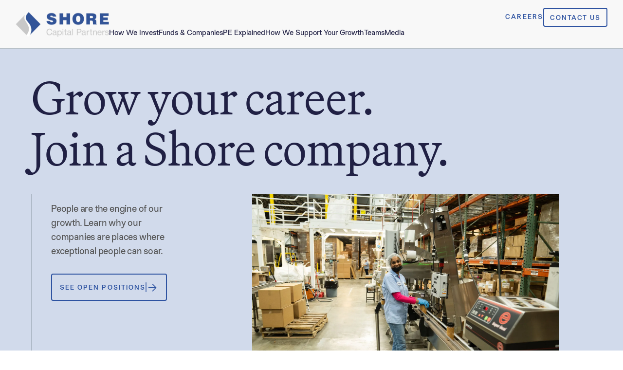

--- FILE ---
content_type: text/html; charset=utf-8
request_url: https://www.shorecp.com/careers
body_size: 7170
content:
<!DOCTYPE html><html lang="en"><head><meta charSet="utf-8"/><meta name="viewport" content="width=device-width"/><meta name="next-head-count" content="2"/><link rel="shortcut icon" href="/favicon.png"/><link data-next-font="size-adjust" rel="preconnect" href="/" crossorigin="anonymous"/><script id="analytics-gtm" data-nscript="beforeInteractive">
            (function(w,d,s,l,i){w[l]=w[l]||[];w[l].push({'gtm.start':
            new Date().getTime(),event:'gtm.js'});var f=d.getElementsByTagName(s)[0],
            j=d.createElement(s),dl=l!='dataLayer'?'&l='+l:'';j.async=true;j.src=
            'https://www.googletagmanager.com/gtm.js?id='+i+dl;f.parentNode.insertBefore(j,f);
            })(window,document,'script','dataLayer','GTM-TKF5HW3G');
          </script><link rel="preload" href="/_next/static/css/5f1e57a55f567cbe.css" as="style"/><link rel="stylesheet" href="/_next/static/css/5f1e57a55f567cbe.css" data-n-g=""/><noscript data-n-css=""></noscript><script defer="" nomodule="" src="/_next/static/chunks/polyfills-c67a75d1b6f99dc8.js"></script><script src="/_next/static/chunks/webpack-7830d22d7f9e3f56.js" defer=""></script><script src="/_next/static/chunks/framework-0c7baedefba6b077.js" defer=""></script><script src="/_next/static/chunks/main-9ef9d3b4142bd25a.js" defer=""></script><script src="/_next/static/chunks/pages/_app-62e8f1bb427b5385.js" defer=""></script><script src="/_next/static/chunks/94726e6d-97cd7e077da22e36.js" defer=""></script><script src="/_next/static/chunks/664-0356555cfd50fb3d.js" defer=""></script><script src="/_next/static/chunks/943-2ce64fd808cd5819.js" defer=""></script><script src="/_next/static/chunks/137-c98e29853f23cefd.js" defer=""></script><script src="/_next/static/chunks/913-88a36f33b61d25e8.js" defer=""></script><script src="/_next/static/chunks/852-cbb8245f4ee114c6.js" defer=""></script><script src="/_next/static/chunks/733-4974e0bf6fef1589.js" defer=""></script><script src="/_next/static/chunks/411-51074462d0ccb4f4.js" defer=""></script><script src="/_next/static/chunks/791-4af3b290818df792.js" defer=""></script><script src="/_next/static/chunks/597-694130db19939694.js" defer=""></script><script src="/_next/static/chunks/872-4f123ab76372771a.js" defer=""></script><script src="/_next/static/chunks/765-bef20f10633d046d.js" defer=""></script><script src="/_next/static/chunks/676-ffe82e7afe2b54d9.js" defer=""></script><script src="/_next/static/chunks/pages/%5Bslug%5D-983d9fbcd4985937.js" defer=""></script><script src="/_next/static/06aPuGL2nIWT7ZM4ZFDlj/_buildManifest.js" defer=""></script><script src="/_next/static/06aPuGL2nIWT7ZM4ZFDlj/_ssgManifest.js" defer=""></script></head><body><noscript><iframe src="https://www.googletagmanager.com/ns.html?id=GTM-TKF5HW3G" height="0" width="0" style="display:none;visibility:hidden"></iframe></noscript><div id="__next"></div><script id="__NEXT_DATA__" type="application/json">{"props":{"pageProps":{"header":{"menus":{"__typename":"RootQueryToMenuConnection","nodes":[{"__typename":"Menu","id":"dGVybTo2","databaseId":6,"name":"Footer Navigation","menuItems":{"__typename":"MenuToMenuItemConnection","edges":[{"__typename":"MenuToMenuItemConnectionEdge","node":{"__typename":"MenuItem","id":"cG9zdDozNzA1","label":"How We Invest","parentId":null,"uri":"/","childItems":{"__typename":"MenuItemToMenuItemConnection","edges":[{"__typename":"MenuItemToMenuItemConnectionEdge","node":{"__typename":"MenuItem","id":"cG9zdDo0NTcy","label":"Mission, Vision, \u0026 Values","uri":"/mission-vision-values/","childItems":{"__typename":"MenuItemToMenuItemConnection","edges":[]}}},{"__typename":"MenuItemToMenuItemConnectionEdge","node":{"__typename":"MenuItem","id":"cG9zdDozNzEw","label":"The Shore Difference","uri":"/the-shore-difference/","childItems":{"__typename":"MenuItemToMenuItemConnection","edges":[]}}},{"__typename":"MenuItemToMenuItemConnectionEdge","node":{"__typename":"MenuItem","id":"cG9zdDozNzY0","label":"Our Investment Approach","uri":"/our-investment-approach/","childItems":{"__typename":"MenuItemToMenuItemConnection","edges":[]}}}]}}},{"__typename":"MenuToMenuItemConnectionEdge","node":{"__typename":"MenuItem","id":"cG9zdDo0NTcy","label":"Mission, Vision, \u0026 Values","parentId":"cG9zdDozNzA1","uri":"/mission-vision-values/","childItems":{"__typename":"MenuItemToMenuItemConnection","edges":[]}}},{"__typename":"MenuToMenuItemConnectionEdge","node":{"__typename":"MenuItem","id":"cG9zdDozNzEw","label":"The Shore Difference","parentId":"cG9zdDozNzA1","uri":"/the-shore-difference/","childItems":{"__typename":"MenuItemToMenuItemConnection","edges":[]}}},{"__typename":"MenuToMenuItemConnectionEdge","node":{"__typename":"MenuItem","id":"cG9zdDozNzY0","label":"Our Investment Approach","parentId":"cG9zdDozNzA1","uri":"/our-investment-approach/","childItems":{"__typename":"MenuItemToMenuItemConnection","edges":[]}}},{"__typename":"MenuToMenuItemConnectionEdge","node":{"__typename":"MenuItem","id":"cG9zdDozNzA2","label":"How We Support You","parentId":null,"uri":"/","childItems":{"__typename":"MenuItemToMenuItemConnection","edges":[{"__typename":"MenuItemToMenuItemConnectionEdge","node":{"__typename":"MenuItem","id":"cG9zdDozODgy","label":"How Your Board Unlocks Growth","uri":"/how-your-board-unlocks-growth/","childItems":{"__typename":"MenuItemToMenuItemConnection","edges":[]}}},{"__typename":"MenuItemToMenuItemConnectionEdge","node":{"__typename":"MenuItem","id":"cG9zdDozODgz","label":"Go Faster with Less Risk","uri":"/faster-with-less-risk/","childItems":{"__typename":"MenuItemToMenuItemConnection","edges":[]}}},{"__typename":"MenuItemToMenuItemConnectionEdge","node":{"__typename":"MenuItem","id":"cG9zdDozODg0","label":"A Platform for Leadership Growth","uri":"/a-platform-for-leadership-growth/","childItems":{"__typename":"MenuItemToMenuItemConnection","edges":[]}}},{"__typename":"MenuItemToMenuItemConnectionEdge","node":{"__typename":"MenuItem","id":"cG9zdDo0NTg2","label":"CXO Executive Program","uri":"/cxo-program/","childItems":{"__typename":"MenuItemToMenuItemConnection","edges":[]}}}]}}},{"__typename":"MenuToMenuItemConnectionEdge","node":{"__typename":"MenuItem","id":"cG9zdDozODgy","label":"How Your Board Unlocks Growth","parentId":"cG9zdDozNzA2","uri":"/how-your-board-unlocks-growth/","childItems":{"__typename":"MenuItemToMenuItemConnection","edges":[]}}},{"__typename":"MenuToMenuItemConnectionEdge","node":{"__typename":"MenuItem","id":"cG9zdDozODgz","label":"Go Faster with Less Risk","parentId":"cG9zdDozNzA2","uri":"/faster-with-less-risk/","childItems":{"__typename":"MenuItemToMenuItemConnection","edges":[]}}},{"__typename":"MenuToMenuItemConnectionEdge","node":{"__typename":"MenuItem","id":"cG9zdDozODg0","label":"A Platform for Leadership Growth","parentId":"cG9zdDozNzA2","uri":"/a-platform-for-leadership-growth/","childItems":{"__typename":"MenuItemToMenuItemConnection","edges":[]}}},{"__typename":"MenuToMenuItemConnectionEdge","node":{"__typename":"MenuItem","id":"cG9zdDo0NTg2","label":"CXO Executive Program","parentId":"cG9zdDozNzA2","uri":"/cxo-program/","childItems":{"__typename":"MenuItemToMenuItemConnection","edges":[]}}},{"__typename":"MenuToMenuItemConnectionEdge","node":{"__typename":"MenuItem","id":"cG9zdDozNzA3","label":"Funds \u0026 Companies","parentId":null,"uri":"/","childItems":{"__typename":"MenuItemToMenuItemConnection","edges":[{"__typename":"MenuItemToMenuItemConnectionEdge","node":{"__typename":"MenuItem","id":"cG9zdDozNzY3","label":"Healthcare","uri":"/industry/healthcare/","childItems":{"__typename":"MenuItemToMenuItemConnection","edges":[]}}},{"__typename":"MenuItemToMenuItemConnectionEdge","node":{"__typename":"MenuItem","id":"cG9zdDozNzY4","label":"Food \u0026 Beverage","uri":"/industry/food-and-beverage/","childItems":{"__typename":"MenuItemToMenuItemConnection","edges":[]}}},{"__typename":"MenuItemToMenuItemConnectionEdge","node":{"__typename":"MenuItem","id":"cG9zdDozNzcx","label":"Real Estate","uri":"/industry/real-estate/","childItems":{"__typename":"MenuItemToMenuItemConnection","edges":[]}}},{"__typename":"MenuItemToMenuItemConnectionEdge","node":{"__typename":"MenuItem","id":"cG9zdDozNzY5","label":"Business Services","uri":"/industry/business-services/","childItems":{"__typename":"MenuItemToMenuItemConnection","edges":[]}}},{"__typename":"MenuItemToMenuItemConnectionEdge","node":{"__typename":"MenuItem","id":"cG9zdDo0MDQ3","label":"Industrials","uri":"/industry/industrials/","childItems":{"__typename":"MenuItemToMenuItemConnection","edges":[]}}},{"__typename":"MenuItemToMenuItemConnectionEdge","node":{"__typename":"MenuItem","id":"cG9zdDo1NzIz","label":"Search Fund","uri":"https://www.shorecp.com/industry/search","childItems":{"__typename":"MenuItemToMenuItemConnection","edges":[]}}},{"__typename":"MenuItemToMenuItemConnectionEdge","node":{"__typename":"MenuItem","id":"cG9zdDozOTI5","label":"View All Companies","uri":"/all_companies/landing/","childItems":{"__typename":"MenuItemToMenuItemConnection","edges":[]}}}]}}},{"__typename":"MenuToMenuItemConnectionEdge","node":{"__typename":"MenuItem","id":"cG9zdDozNzY3","label":"Healthcare","parentId":"cG9zdDozNzA3","uri":"/industry/healthcare/","childItems":{"__typename":"MenuItemToMenuItemConnection","edges":[]}}},{"__typename":"MenuToMenuItemConnectionEdge","node":{"__typename":"MenuItem","id":"cG9zdDozNzY4","label":"Food \u0026 Beverage","parentId":"cG9zdDozNzA3","uri":"/industry/food-and-beverage/","childItems":{"__typename":"MenuItemToMenuItemConnection","edges":[]}}},{"__typename":"MenuToMenuItemConnectionEdge","node":{"__typename":"MenuItem","id":"cG9zdDozNzcx","label":"Real Estate","parentId":"cG9zdDozNzA3","uri":"/industry/real-estate/","childItems":{"__typename":"MenuItemToMenuItemConnection","edges":[]}}},{"__typename":"MenuToMenuItemConnectionEdge","node":{"__typename":"MenuItem","id":"cG9zdDozNzY5","label":"Business Services","parentId":"cG9zdDozNzA3","uri":"/industry/business-services/","childItems":{"__typename":"MenuItemToMenuItemConnection","edges":[]}}},{"__typename":"MenuToMenuItemConnectionEdge","node":{"__typename":"MenuItem","id":"cG9zdDo0MDQ3","label":"Industrials","parentId":"cG9zdDozNzA3","uri":"/industry/industrials/","childItems":{"__typename":"MenuItemToMenuItemConnection","edges":[]}}},{"__typename":"MenuToMenuItemConnectionEdge","node":{"__typename":"MenuItem","id":"cG9zdDo1NzIz","label":"Search Fund","parentId":"cG9zdDozNzA3","uri":"https://www.shorecp.com/industry/search","childItems":{"__typename":"MenuItemToMenuItemConnection","edges":[]}}},{"__typename":"MenuToMenuItemConnectionEdge","node":{"__typename":"MenuItem","id":"cG9zdDozOTI5","label":"View All Companies","parentId":"cG9zdDozNzA3","uri":"/all_companies/landing/","childItems":{"__typename":"MenuItemToMenuItemConnection","edges":[]}}},{"__typename":"MenuToMenuItemConnectionEdge","node":{"__typename":"MenuItem","id":"cG9zdDozNzA4","label":"Teams","parentId":null,"uri":"/","childItems":{"__typename":"MenuItemToMenuItemConnection","edges":[{"__typename":"MenuItemToMenuItemConnectionEdge","node":{"__typename":"MenuItem","id":"cG9zdDo0MDQ4","label":"Introducing Your Shore Team","uri":"/teams_landing/landing/","childItems":{"__typename":"MenuItemToMenuItemConnection","edges":[]}}},{"__typename":"MenuItemToMenuItemConnectionEdge","node":{"__typename":"MenuItem","id":"cG9zdDo0MDMx","label":"Investment Professionals","uri":"/teams/investment-professionals/","childItems":{"__typename":"MenuItemToMenuItemConnection","edges":[]}}},{"__typename":"MenuItemToMenuItemConnectionEdge","node":{"__typename":"MenuItem","id":"cG9zdDo0MDI4","label":"Portfolio Performance Group","uri":"/teams/portfolio-performance-group/","childItems":{"__typename":"MenuItemToMenuItemConnection","edges":[]}}},{"__typename":"MenuItemToMenuItemConnectionEdge","node":{"__typename":"MenuItem","id":"cG9zdDo0MDI5","label":"Operations Team","uri":"/teams/operations/","childItems":{"__typename":"MenuItemToMenuItemConnection","edges":[]}}},{"__typename":"MenuItemToMenuItemConnectionEdge","node":{"__typename":"MenuItem","id":"cG9zdDo0MDMw","label":"Operating Partners","uri":"/teams/operating-partners/","childItems":{"__typename":"MenuItemToMenuItemConnection","edges":[]}}}]}}},{"__typename":"MenuToMenuItemConnectionEdge","node":{"__typename":"MenuItem","id":"cG9zdDo0MDQ4","label":"Introducing Your Shore Team","parentId":"cG9zdDozNzA4","uri":"/teams_landing/landing/","childItems":{"__typename":"MenuItemToMenuItemConnection","edges":[]}}},{"__typename":"MenuToMenuItemConnectionEdge","node":{"__typename":"MenuItem","id":"cG9zdDo0MDMx","label":"Investment Professionals","parentId":"cG9zdDozNzA4","uri":"/teams/investment-professionals/","childItems":{"__typename":"MenuItemToMenuItemConnection","edges":[]}}},{"__typename":"MenuToMenuItemConnectionEdge","node":{"__typename":"MenuItem","id":"cG9zdDo0MDI4","label":"Portfolio Performance Group","parentId":"cG9zdDozNzA4","uri":"/teams/portfolio-performance-group/","childItems":{"__typename":"MenuItemToMenuItemConnection","edges":[]}}},{"__typename":"MenuToMenuItemConnectionEdge","node":{"__typename":"MenuItem","id":"cG9zdDo0MDI5","label":"Operations Team","parentId":"cG9zdDozNzA4","uri":"/teams/operations/","childItems":{"__typename":"MenuItemToMenuItemConnection","edges":[]}}},{"__typename":"MenuToMenuItemConnectionEdge","node":{"__typename":"MenuItem","id":"cG9zdDo0MDMw","label":"Operating Partners","parentId":"cG9zdDozNzA4","uri":"/teams/operating-partners/","childItems":{"__typename":"MenuItemToMenuItemConnection","edges":[]}}},{"__typename":"MenuToMenuItemConnectionEdge","node":{"__typename":"MenuItem","id":"cG9zdDozNzA5","label":"About","parentId":null,"uri":"/","childItems":{"__typename":"MenuItemToMenuItemConnection","edges":[{"__typename":"MenuItemToMenuItemConnectionEdge","node":{"__typename":"MenuItem","id":"cG9zdDozNzEx","label":"Careers","uri":"/careers/","childItems":{"__typename":"MenuItemToMenuItemConnection","edges":[]}}},{"__typename":"MenuItemToMenuItemConnectionEdge","node":{"__typename":"MenuItem","id":"cG9zdDo0MDU2","label":"Charitable Foundation","uri":"/foundation/","childItems":{"__typename":"MenuItemToMenuItemConnection","edges":[]}}},{"__typename":"MenuItemToMenuItemConnectionEdge","node":{"__typename":"MenuItem","id":"cG9zdDozOTI4","label":"Newsroom","uri":"/news_landing/landing/","childItems":{"__typename":"MenuItemToMenuItemConnection","edges":[]}}},{"__typename":"MenuItemToMenuItemConnectionEdge","node":{"__typename":"MenuItem","id":"cG9zdDozNzgw","label":"Podcasts","uri":"/podcast_landing/landing/","childItems":{"__typename":"MenuItemToMenuItemConnection","edges":[]}}}]}}},{"__typename":"MenuToMenuItemConnectionEdge","node":{"__typename":"MenuItem","id":"cG9zdDozNzEx","label":"Careers","parentId":"cG9zdDozNzA5","uri":"/careers/","childItems":{"__typename":"MenuItemToMenuItemConnection","edges":[]}}},{"__typename":"MenuToMenuItemConnectionEdge","node":{"__typename":"MenuItem","id":"cG9zdDo0MDU2","label":"Charitable Foundation","parentId":"cG9zdDozNzA5","uri":"/foundation/","childItems":{"__typename":"MenuItemToMenuItemConnection","edges":[]}}},{"__typename":"MenuToMenuItemConnectionEdge","node":{"__typename":"MenuItem","id":"cG9zdDozOTI4","label":"Newsroom","parentId":"cG9zdDozNzA5","uri":"/news_landing/landing/","childItems":{"__typename":"MenuItemToMenuItemConnection","edges":[]}}},{"__typename":"MenuToMenuItemConnectionEdge","node":{"__typename":"MenuItem","id":"cG9zdDozNzgw","label":"Podcasts","parentId":"cG9zdDozNzA5","uri":"/podcast_landing/landing/","childItems":{"__typename":"MenuItemToMenuItemConnection","edges":[]}}},{"__typename":"MenuToMenuItemConnectionEdge","node":{"__typename":"MenuItem","id":"cG9zdDozOTYx","label":"Contact Us","parentId":null,"uri":"/contact-us/","childItems":{"__typename":"MenuItemToMenuItemConnection","edges":[{"__typename":"MenuItemToMenuItemConnectionEdge","node":{"__typename":"MenuItem","id":"cG9zdDo0MDMz","label":"Contact Us","uri":"/contact-us/","childItems":{"__typename":"MenuItemToMenuItemConnection","edges":[]}}}]}}},{"__typename":"MenuToMenuItemConnectionEdge","node":{"__typename":"MenuItem","id":"cG9zdDo0MDMz","label":"Contact Us","parentId":"cG9zdDozOTYx","uri":"/contact-us/","childItems":{"__typename":"MenuItemToMenuItemConnection","edges":[]}}},{"__typename":"MenuToMenuItemConnectionEdge","node":{"__typename":"MenuItem","id":"cG9zdDo0MDYx","label":"Terms of Use","parentId":null,"uri":"/","childItems":{"__typename":"MenuItemToMenuItemConnection","edges":[{"__typename":"MenuItemToMenuItemConnectionEdge","node":{"__typename":"MenuItem","id":"cG9zdDozNzgx","label":"Terms of Use","uri":"/terms-of-use/","childItems":{"__typename":"MenuItemToMenuItemConnection","edges":[]}}}]}}},{"__typename":"MenuToMenuItemConnectionEdge","node":{"__typename":"MenuItem","id":"cG9zdDozNzgx","label":"Terms of Use","parentId":"cG9zdDo0MDYx","uri":"/terms-of-use/","childItems":{"__typename":"MenuItemToMenuItemConnection","edges":[]}}}]}},{"__typename":"Menu","id":"dGVybToxMjI=","databaseId":122,"name":"Global Header / Navigation","menuItems":{"__typename":"MenuToMenuItemConnection","edges":[{"__typename":"MenuToMenuItemConnectionEdge","node":{"__typename":"MenuItem","id":"cG9zdDozODg2","label":"How We Invest","parentId":null,"uri":"/","childItems":{"__typename":"MenuItemToMenuItemConnection","edges":[{"__typename":"MenuItemToMenuItemConnectionEdge","node":{"__typename":"MenuItem","id":"cG9zdDozOTkw","label":"Mission, Vision, \u0026 Values","uri":"/mission-vision-values/","childItems":{"__typename":"MenuItemToMenuItemConnection","edges":[]}}},{"__typename":"MenuItemToMenuItemConnectionEdge","node":{"__typename":"MenuItem","id":"cG9zdDozODQy","label":"The Shore Difference","uri":"/the-shore-difference/","childItems":{"__typename":"MenuItemToMenuItemConnection","edges":[]}}},{"__typename":"MenuItemToMenuItemConnectionEdge","node":{"__typename":"MenuItem","id":"cG9zdDozNTEw","label":"Our Investment Approach","uri":"/our-investment-approach/","childItems":{"__typename":"MenuItemToMenuItemConnection","edges":[]}}}]}}},{"__typename":"MenuToMenuItemConnectionEdge","node":{"__typename":"MenuItem","id":"cG9zdDozOTkw","label":"Mission, Vision, \u0026 Values","parentId":"cG9zdDozODg2","uri":"/mission-vision-values/","childItems":{"__typename":"MenuItemToMenuItemConnection","edges":[]}}},{"__typename":"MenuToMenuItemConnectionEdge","node":{"__typename":"MenuItem","id":"cG9zdDozODQy","label":"The Shore Difference","parentId":"cG9zdDozODg2","uri":"/the-shore-difference/","childItems":{"__typename":"MenuItemToMenuItemConnection","edges":[]}}},{"__typename":"MenuToMenuItemConnectionEdge","node":{"__typename":"MenuItem","id":"cG9zdDozNTEw","label":"Our Investment Approach","parentId":"cG9zdDozODg2","uri":"/our-investment-approach/","childItems":{"__typename":"MenuItemToMenuItemConnection","edges":[]}}},{"__typename":"MenuToMenuItemConnectionEdge","node":{"__typename":"MenuItem","id":"cG9zdDozODg3","label":"Funds \u0026 Companies","parentId":null,"uri":"/","childItems":{"__typename":"MenuItemToMenuItemConnection","edges":[{"__typename":"MenuItemToMenuItemConnectionEdge","node":{"__typename":"MenuItem","id":"cG9zdDozNzQz","label":"Business Services","uri":"/industry/business-services/","childItems":{"__typename":"MenuItemToMenuItemConnection","edges":[]}}},{"__typename":"MenuItemToMenuItemConnectionEdge","node":{"__typename":"MenuItem","id":"cG9zdDozNzQy","label":"Food \u0026 Beverage","uri":"/industry/food-and-beverage/","childItems":{"__typename":"MenuItemToMenuItemConnection","edges":[]}}},{"__typename":"MenuItemToMenuItemConnectionEdge","node":{"__typename":"MenuItem","id":"cG9zdDozOTgz","label":"Healthcare","uri":"/industry/healthcare/","childItems":{"__typename":"MenuItemToMenuItemConnection","edges":[]}}},{"__typename":"MenuItemToMenuItemConnectionEdge","node":{"__typename":"MenuItem","id":"cG9zdDo0MDM2","label":"Industrials","uri":"/industry/industrials/","childItems":{"__typename":"MenuItemToMenuItemConnection","edges":[]}}},{"__typename":"MenuItemToMenuItemConnectionEdge","node":{"__typename":"MenuItem","id":"cG9zdDozNzQ1","label":"Real Estate","uri":"/industry/real-estate/","childItems":{"__typename":"MenuItemToMenuItemConnection","edges":[]}}},{"__typename":"MenuItemToMenuItemConnectionEdge","node":{"__typename":"MenuItem","id":"cG9zdDo1NzI0","label":"Search Fund","uri":"https://www.shorecp.com/industry/search","childItems":{"__typename":"MenuItemToMenuItemConnection","edges":[]}}},{"__typename":"MenuItemToMenuItemConnectionEdge","node":{"__typename":"MenuItem","id":"cG9zdDozOTgx","label":"View All Companies","uri":"/all_companies/landing/","childItems":{"__typename":"MenuItemToMenuItemConnection","edges":[]}}}]}}},{"__typename":"MenuToMenuItemConnectionEdge","node":{"__typename":"MenuItem","id":"cG9zdDozNzQz","label":"Business Services","parentId":"cG9zdDozODg3","uri":"/industry/business-services/","childItems":{"__typename":"MenuItemToMenuItemConnection","edges":[]}}},{"__typename":"MenuToMenuItemConnectionEdge","node":{"__typename":"MenuItem","id":"cG9zdDozNzQy","label":"Food \u0026 Beverage","parentId":"cG9zdDozODg3","uri":"/industry/food-and-beverage/","childItems":{"__typename":"MenuItemToMenuItemConnection","edges":[]}}},{"__typename":"MenuToMenuItemConnectionEdge","node":{"__typename":"MenuItem","id":"cG9zdDozOTgz","label":"Healthcare","parentId":"cG9zdDozODg3","uri":"/industry/healthcare/","childItems":{"__typename":"MenuItemToMenuItemConnection","edges":[]}}},{"__typename":"MenuToMenuItemConnectionEdge","node":{"__typename":"MenuItem","id":"cG9zdDo0MDM2","label":"Industrials","parentId":"cG9zdDozODg3","uri":"/industry/industrials/","childItems":{"__typename":"MenuItemToMenuItemConnection","edges":[]}}},{"__typename":"MenuToMenuItemConnectionEdge","node":{"__typename":"MenuItem","id":"cG9zdDozNzQ1","label":"Real Estate","parentId":"cG9zdDozODg3","uri":"/industry/real-estate/","childItems":{"__typename":"MenuItemToMenuItemConnection","edges":[]}}},{"__typename":"MenuToMenuItemConnectionEdge","node":{"__typename":"MenuItem","id":"cG9zdDo1NzI0","label":"Search Fund","parentId":"cG9zdDozODg3","uri":"https://www.shorecp.com/industry/search","childItems":{"__typename":"MenuItemToMenuItemConnection","edges":[]}}},{"__typename":"MenuToMenuItemConnectionEdge","node":{"__typename":"MenuItem","id":"cG9zdDozOTgx","label":"View All Companies","parentId":"cG9zdDozODg3","uri":"/all_companies/landing/","childItems":{"__typename":"MenuItemToMenuItemConnection","edges":[]}}},{"__typename":"MenuToMenuItemConnectionEdge","node":{"__typename":"MenuItem","id":"cG9zdDozNjMx","label":"PE Explained","parentId":null,"uri":"/","childItems":{"__typename":"MenuItemToMenuItemConnection","edges":[{"__typename":"MenuItemToMenuItemConnectionEdge","node":{"__typename":"MenuItem","id":"cG9zdDo0MDA2","label":"A Primer on Private Equity","uri":"/a-primer-on-private-equity/","childItems":{"__typename":"MenuItemToMenuItemConnection","edges":[]}}},{"__typename":"MenuItemToMenuItemConnectionEdge","node":{"__typename":"MenuItem","id":"cG9zdDozODg4","label":"Inside the Shore Playbook","uri":"/bigger-stronger-faster/","childItems":{"__typename":"MenuItemToMenuItemConnection","edges":[]}}},{"__typename":"MenuItemToMenuItemConnectionEdge","node":{"__typename":"MenuItem","id":"cG9zdDo1ODc3","label":"What Makes a Great CEO","uri":"/what-makes-a-great-ceo/","childItems":{"__typename":"MenuItemToMenuItemConnection","edges":[]}}}]}}},{"__typename":"MenuToMenuItemConnectionEdge","node":{"__typename":"MenuItem","id":"cG9zdDo0MDA2","label":"A Primer on Private Equity","parentId":"cG9zdDozNjMx","uri":"/a-primer-on-private-equity/","childItems":{"__typename":"MenuItemToMenuItemConnection","edges":[]}}},{"__typename":"MenuToMenuItemConnectionEdge","node":{"__typename":"MenuItem","id":"cG9zdDozODg4","label":"Inside the Shore Playbook","parentId":"cG9zdDozNjMx","uri":"/bigger-stronger-faster/","childItems":{"__typename":"MenuItemToMenuItemConnection","edges":[]}}},{"__typename":"MenuToMenuItemConnectionEdge","node":{"__typename":"MenuItem","id":"cG9zdDo1ODc3","label":"What Makes a Great CEO","parentId":"cG9zdDozNjMx","uri":"/what-makes-a-great-ceo/","childItems":{"__typename":"MenuItemToMenuItemConnection","edges":[]}}},{"__typename":"MenuToMenuItemConnectionEdge","node":{"__typename":"MenuItem","id":"cG9zdDozNjMy","label":"How We Support Your Growth","parentId":null,"uri":"/","childItems":{"__typename":"MenuItemToMenuItemConnection","edges":[{"__typename":"MenuItemToMenuItemConnectionEdge","node":{"__typename":"MenuItem","id":"cG9zdDozODkw","label":"How Your Board Unlocks Growth","uri":"/how-your-board-unlocks-growth/","childItems":{"__typename":"MenuItemToMenuItemConnection","edges":[]}}},{"__typename":"MenuItemToMenuItemConnectionEdge","node":{"__typename":"MenuItem","id":"cG9zdDozODQ1","label":"Resources to Go Faster With Less Risk","uri":"/faster-with-less-risk/","childItems":{"__typename":"MenuItemToMenuItemConnection","edges":[]}}},{"__typename":"MenuItemToMenuItemConnectionEdge","node":{"__typename":"MenuItem","id":"cG9zdDozODg5","label":"A Platform for Leadership Growth","uri":"/a-platform-for-leadership-growth/","childItems":{"__typename":"MenuItemToMenuItemConnection","edges":[]}}},{"__typename":"MenuItemToMenuItemConnectionEdge","node":{"__typename":"MenuItem","id":"cG9zdDo0NTg1","label":"CXO Executive Program","uri":"/cxo-program/","childItems":{"__typename":"MenuItemToMenuItemConnection","edges":[]}}}]}}},{"__typename":"MenuToMenuItemConnectionEdge","node":{"__typename":"MenuItem","id":"cG9zdDozODkw","label":"How Your Board Unlocks Growth","parentId":"cG9zdDozNjMy","uri":"/how-your-board-unlocks-growth/","childItems":{"__typename":"MenuItemToMenuItemConnection","edges":[]}}},{"__typename":"MenuToMenuItemConnectionEdge","node":{"__typename":"MenuItem","id":"cG9zdDozODQ1","label":"Resources to Go Faster With Less Risk","parentId":"cG9zdDozNjMy","uri":"/faster-with-less-risk/","childItems":{"__typename":"MenuItemToMenuItemConnection","edges":[]}}},{"__typename":"MenuToMenuItemConnectionEdge","node":{"__typename":"MenuItem","id":"cG9zdDozODg5","label":"A Platform for Leadership Growth","parentId":"cG9zdDozNjMy","uri":"/a-platform-for-leadership-growth/","childItems":{"__typename":"MenuItemToMenuItemConnection","edges":[]}}},{"__typename":"MenuToMenuItemConnectionEdge","node":{"__typename":"MenuItem","id":"cG9zdDo0NTg1","label":"CXO Executive Program","parentId":"cG9zdDozNjMy","uri":"/cxo-program/","childItems":{"__typename":"MenuItemToMenuItemConnection","edges":[]}}},{"__typename":"MenuToMenuItemConnectionEdge","node":{"__typename":"MenuItem","id":"cG9zdDozNjMz","label":"Teams","parentId":null,"uri":"/teams_landing/teams-landing","childItems":{"__typename":"MenuItemToMenuItemConnection","edges":[{"__typename":"MenuItemToMenuItemConnectionEdge","node":{"__typename":"MenuItem","id":"cG9zdDozOTgy","label":"Introducing Your Shore Team","uri":"/teams_landing/landing/","childItems":{"__typename":"MenuItemToMenuItemConnection","edges":[]}}},{"__typename":"MenuItemToMenuItemConnectionEdge","node":{"__typename":"MenuItem","id":"cG9zdDo0MDQx","label":"Investment Professionals","uri":"/teams/investment-professionals/","childItems":{"__typename":"MenuItemToMenuItemConnection","edges":[]}}},{"__typename":"MenuItemToMenuItemConnectionEdge","node":{"__typename":"MenuItem","id":"cG9zdDo0MDM4","label":"Portfolio Performance Group","uri":"/teams/portfolio-performance-group/","childItems":{"__typename":"MenuItemToMenuItemConnection","edges":[]}}},{"__typename":"MenuItemToMenuItemConnectionEdge","node":{"__typename":"MenuItem","id":"cG9zdDo0MDM5","label":"Operations Team","uri":"/teams/operations/","childItems":{"__typename":"MenuItemToMenuItemConnection","edges":[]}}},{"__typename":"MenuItemToMenuItemConnectionEdge","node":{"__typename":"MenuItem","id":"cG9zdDo0MDQw","label":"Operating Partners","uri":"/teams/operating-partners/","childItems":{"__typename":"MenuItemToMenuItemConnection","edges":[]}}}]}}},{"__typename":"MenuToMenuItemConnectionEdge","node":{"__typename":"MenuItem","id":"cG9zdDozOTgy","label":"Introducing Your Shore Team","parentId":"cG9zdDozNjMz","uri":"/teams_landing/landing/","childItems":{"__typename":"MenuItemToMenuItemConnection","edges":[]}}},{"__typename":"MenuToMenuItemConnectionEdge","node":{"__typename":"MenuItem","id":"cG9zdDo0MDQx","label":"Investment Professionals","parentId":"cG9zdDozNjMz","uri":"/teams/investment-professionals/","childItems":{"__typename":"MenuItemToMenuItemConnection","edges":[]}}},{"__typename":"MenuToMenuItemConnectionEdge","node":{"__typename":"MenuItem","id":"cG9zdDo0MDM4","label":"Portfolio Performance Group","parentId":"cG9zdDozNjMz","uri":"/teams/portfolio-performance-group/","childItems":{"__typename":"MenuItemToMenuItemConnection","edges":[]}}},{"__typename":"MenuToMenuItemConnectionEdge","node":{"__typename":"MenuItem","id":"cG9zdDo0MDM5","label":"Operations Team","parentId":"cG9zdDozNjMz","uri":"/teams/operations/","childItems":{"__typename":"MenuItemToMenuItemConnection","edges":[]}}},{"__typename":"MenuToMenuItemConnectionEdge","node":{"__typename":"MenuItem","id":"cG9zdDo0MDQw","label":"Operating Partners","parentId":"cG9zdDozNjMz","uri":"/teams/operating-partners/","childItems":{"__typename":"MenuItemToMenuItemConnection","edges":[]}}},{"__typename":"MenuToMenuItemConnectionEdge","node":{"__typename":"MenuItem","id":"cG9zdDozNjM0","label":"Media","parentId":null,"uri":"/","childItems":{"__typename":"MenuItemToMenuItemConnection","edges":[{"__typename":"MenuItemToMenuItemConnectionEdge","node":{"__typename":"MenuItem","id":"cG9zdDozODQ0","label":"Newsroom","uri":"/news_landing/landing/","childItems":{"__typename":"MenuItemToMenuItemConnection","edges":[]}}},{"__typename":"MenuItemToMenuItemConnectionEdge","node":{"__typename":"MenuItem","id":"cG9zdDozNjQ1","label":"Podcasts","uri":"/podcast_landing/landing/","childItems":{"__typename":"MenuItemToMenuItemConnection","edges":[{"__typename":"MenuItemToMenuItemConnectionEdge","node":{"__typename":"MenuItem","id":"cG9zdDo1Njk3","label":"Microcap Moments","uri":"/podcast-series/microcap-moments/"}},{"__typename":"MenuItemToMenuItemConnectionEdge","node":{"__typename":"MenuItem","id":"cG9zdDo1Njk4","label":"Everyday Heroes","uri":"/podcast-series/everyday-heroes/"}},{"__typename":"MenuItemToMenuItemConnectionEdge","node":{"__typename":"MenuItem","id":"cG9zdDo1Njk5","label":"Bigger.  Stronger.  Faster.","uri":"/podcast-series/bigger-stronger-faster/"}}]}}}]}}},{"__typename":"MenuToMenuItemConnectionEdge","node":{"__typename":"MenuItem","id":"cG9zdDozODQ0","label":"Newsroom","parentId":"cG9zdDozNjM0","uri":"/news_landing/landing/","childItems":{"__typename":"MenuItemToMenuItemConnection","edges":[]}}},{"__typename":"MenuToMenuItemConnectionEdge","node":{"__typename":"MenuItem","id":"cG9zdDozNjQ1","label":"Podcasts","parentId":"cG9zdDozNjM0","uri":"/podcast_landing/landing/","childItems":{"__typename":"MenuItemToMenuItemConnection","edges":[{"__typename":"MenuItemToMenuItemConnectionEdge","node":{"__typename":"MenuItem","id":"cG9zdDo1Njk3","label":"Microcap Moments","uri":"/podcast-series/microcap-moments/","childItems":{"__typename":"MenuItemToMenuItemConnection","edges":[]}}},{"__typename":"MenuItemToMenuItemConnectionEdge","node":{"__typename":"MenuItem","id":"cG9zdDo1Njk4","label":"Everyday Heroes","uri":"/podcast-series/everyday-heroes/","childItems":{"__typename":"MenuItemToMenuItemConnection","edges":[]}}},{"__typename":"MenuItemToMenuItemConnectionEdge","node":{"__typename":"MenuItem","id":"cG9zdDo1Njk5","label":"Bigger.  Stronger.  Faster.","uri":"/podcast-series/bigger-stronger-faster/","childItems":{"__typename":"MenuItemToMenuItemConnection","edges":[]}}}]}}},{"__typename":"MenuToMenuItemConnectionEdge","node":{"__typename":"MenuItem","id":"cG9zdDo1Njk3","label":"Microcap Moments","parentId":"cG9zdDozNjQ1","uri":"/podcast-series/microcap-moments/","childItems":{"__typename":"MenuItemToMenuItemConnection","edges":[]}}},{"__typename":"MenuToMenuItemConnectionEdge","node":{"__typename":"MenuItem","id":"cG9zdDo1Njk4","label":"Everyday Heroes","parentId":"cG9zdDozNjQ1","uri":"/podcast-series/everyday-heroes/","childItems":{"__typename":"MenuItemToMenuItemConnection","edges":[]}}},{"__typename":"MenuToMenuItemConnectionEdge","node":{"__typename":"MenuItem","id":"cG9zdDo1Njk5","label":"Bigger.  Stronger.  Faster.","parentId":"cG9zdDozNjQ1","uri":"/podcast-series/bigger-stronger-faster/","childItems":{"__typename":"MenuItemToMenuItemConnection","edges":[]}}}]}}]},"globalSettings":{"__typename":"RootQueryToGlobalSettingConnection","nodes":[{"__typename":"GlobalSetting","globalSettingCustom":{"__typename":"GlobalSetting_Globalsettingcustom","careerlink":"/careers","contactUsLink":"/contact-us/"},"id":"cG9zdDozMzUz","title":"Global Setting","globalFooter":{"__typename":"GlobalSetting_Globalfooter","investorLoginLink":{"__typename":"AcfLink","target":"","title":"Investor Login","url":"https://services.intralinks.com/?clientID=876eabdd-f286-4ecc-b887-6be227fe262f"},"addressGroup1":{"__typename":"GlobalSetting_Globalfooter_AddressGroup1","cityName":"Chicago","location":"1 East Wacker Dr. Suite 2900\u003cbr/\u003eChicago, IL 60601","phoneNumber":"(312) 348-7580","googleMapLink":"https://goo.gl/maps/yanFjUV7PwMHtQGk6","mapPreviewImage":{"__typename":"MediaItem","altText":"Shore Chicago Location on Map","link":"https://shorecptprts.wpenginepowered.com/global_setting/global-setting/shore-cp_chicago/"}},"addressGroup2":{"__typename":"GlobalSetting_Globalfooter_AddressGroup2","cityName":"Nashville","location":"1600 West End Ave. Suite 1950\u003cbr/\u003eNashville, TN 37203","phoneNumber":"(615) 551-7001","googleMapLink":"https://maps.app.goo.gl/1Pgy3U64X3LafYm66","mapPreviewImage":{"__typename":"MediaItem","altText":"Shore CP Nashville Location on Map","link":"https://shorecptprts.wpenginepowered.com/global_setting/global-setting/shore-cp_nashville/"}},"iconLinksGroup":{"__typename":"GlobalSetting_Globalfooter_IconLinksGroup","email":"info@shorecp.com","facebook":null,"linkedin":{"__typename":"AcfLink","target":"_blank","title":"LinkedIn","url":"https://www.linkedin.com/company/shore-capital-partners"},"twitterX":null}}}]}},"data":{"page":{"__typename":"Page","securitySettings":{"__typename":"Page_Securitysettings","isprotected":null},"id":"cG9zdDozNTQ4","databaseId":3548,"slug":"careers","pageComponents":{"__typename":"Page_Pagecomponents","pageType":"Landing Page","smallPageHeader":{"__typename":"Page_Pagecomponents_SmallPageHeader","title":null,"subTitle":null,"bodyCopy":null,"eyebrow":null,"linkLabel":null,"link":null,"backgroundColor":"Primary"},"content":{"__typename":"Page_Pagecomponents_Content","body":null},"largePageHeader":{"__typename":"Page_Pagecomponents_LargePageHeader","backgroundColor":"Secondary","bodyCopy":"People are the engine of our growth. Learn why our companies are places where exceptional people can soar. ","colorFill":"Secondary","image":{"__typename":"MediaItem","altText":"worker monitoring equipment in industrial food plant","mimeType":"image/jpeg","mediaType":"image","mediaItemUrl":"https://shorecptprts.wpenginepowered.com/wp-content/uploads/2023/12/6-1-OWS-Plant.jpg","mediaItemId":3792,"mediaDetails":{"__typename":"MediaDetails","sizes":[{"__typename":"MediaSize","width":"300","height":"200"},{"__typename":"MediaSize","width":"1024","height":"683"},{"__typename":"MediaSize","width":"150","height":"150"},{"__typename":"MediaSize","width":"768","height":"512"},{"__typename":"MediaSize","width":"1536","height":"1024"},{"__typename":"MediaSize","width":"1440","height":"530"},{"__typename":"MediaSize","width":"1000","height":"667"},{"__typename":"MediaSize","width":"1440","height":"810"},{"__typename":"MediaSize","width":"1000","height":"1000"},{"__typename":"MediaSize","width":"500","height":"500"},{"__typename":"MediaSize","width":"298","height":"343"}]}},"inPageLinks":null,"link":"https://jobs.shorecp.com/companies","title":"Grow your career. \u003cbr\u003e Join a Shore company. ","subTitle":null,"linkLabel":"See Open Positions"},"pageLayout":[{"__typename":"Page_Pagecomponents_PageLayout_FullWidthCardGrid","sectionId":null,"backgroundColor":"Primary","bodyCopy":"When you join a Shore company, you become part of something much bigger. A position at one of our companies offers you education, support, and unique opportunities to prove your skills.","title":"What Shore companies have to offer","cardAlignment":"Right","cardGroup":[{"__typename":"Page_Pagecomponents_PageLayout_FullWidthCardGrid_cardGroup","number":null,"title":"Join a growing network","bodyCopy":"Work side-by-side with experts at the top of their game and find inspiration to build the career you want. ","button":{"__typename":"Page_Pagecomponents_PageLayout_FullWidthCardGrid_cardGroup_Button","label":null,"url":null}},{"__typename":"Page_Pagecomponents_PageLayout_FullWidthCardGrid_cardGroup","number":null,"title":"Resources to make an impact","bodyCopy":"No matter their size, a Shore company has access to all the resources our network has to offer. Those resources make your work easier — and make you more effective.","button":{"__typename":"Page_Pagecomponents_PageLayout_FullWidthCardGrid_cardGroup_Button","label":null,"url":null}},{"__typename":"Page_Pagecomponents_PageLayout_FullWidthCardGrid_cardGroup","number":null,"title":"Learn from your peers","bodyCopy":"Collaborate with leaders in your role across 40+ companies, contributing your skills and benefiting from theirs.  ","button":{"__typename":"Page_Pagecomponents_PageLayout_FullWidthCardGrid_cardGroup_Button","label":null,"url":null}}]},{"__typename":"Page_Pagecomponents_PageLayout_HalfAndHalf","sectionId":null,"bodyCopy":"SRT professionals support our companies and grow individually to eventually lead C-Suite functions in Shore companies. \r\n\r\nThe team is made  up of 20+ professionals with deep experience in financial operations, deals, and working directly with C-suite executives on M\u0026A due diligence, management consulting, modeling, FP\u0026A, operations, and more. \r\n\r\nJoining the SRT is an ideal career track for high-potential operators to accelerate their path from top consulting firms to a private equity backed C-Suite.","fieldGroupName":"Page_Pagecomponents_PageLayout_HalfAndHalf","label":null,"pageLink":null,"image":null,"imageTargetUrl":null,"videoUrl":"https://player.vimeo.com/video/836965088?h=10291db708\u0026amp;badge=0\u0026amp;autopause=0\u0026amp;player_id=0\u0026amp;app_id=58479","title":"Shore Resource Team Today, Future C-Suite of Tomorrow","mediaType":"Video","mediaLocation":"Left"},{"__typename":"Page_Pagecomponents_PageLayout_BreakerBanner","sectionId":null,"background":"Secondary","bodyCopy":"We’re always on the lookout for talented people.","colourFill":"Primary","label":"See Open Positions","title":"Ready to get to work?","url":"https://jobs.shorecp.com/companies"},{"__typename":"Page_Pagecomponents_PageLayout_LargeInlineImageVideo","sectionId":null,"caption":null,"fieldGroupName":"Page_Pagecomponents_PageLayout_LargeInlineImageVideo","url":null,"variantSelection":"Image","videoUrl":null,"image":{"__typename":"MediaItem","altText":"Executives seated around conference room table at Shore Capital Partners office","mimeType":"image/jpeg","mediaType":"image","link":"https://shorecptprts.wpenginepowered.com/a-platform-for-leadership-growth/5-4-ppp/","mediaItemUrl":"https://shorecptprts.wpenginepowered.com/wp-content/uploads/2023/12/5-4-ppp.jpg","mediaItemId":3791,"mediaDetails":{"__typename":"MediaDetails","sizes":[{"__typename":"MediaSize","width":"300","height":"166"},{"__typename":"MediaSize","width":"150","height":"150"},{"__typename":"MediaSize","width":"768","height":"424"},{"__typename":"MediaSize","width":"500","height":"481"},{"__typename":"MediaSize","width":"298","height":"343"}]}}}],"headerType":"Large"},"seo":{"__typename":"PostTypeSEO","title":"Careers | Shore Capital Partners","metaDesc":"","twitterDescription":"","twitterTitle":"","metaRobotsNofollow":"follow","metaRobotsNoindex":"index","twitterImage":null,"opengraphTitle":"Careers | Shore Capital Partners","opengraphDescription":"","opengraphImage":{"__typename":"MediaItem","link":"https://shorecptprts.wpenginepowered.com/social-share/"}}}},"footer":{"menus":{"__typename":"RootQueryToMenuConnection","nodes":[{"__typename":"Menu","id":"dGVybTo2","databaseId":6,"name":"Footer Navigation","slug":"footer-navigation","menuItems":{"__typename":"MenuToMenuItemConnection","edges":[{"__typename":"MenuToMenuItemConnectionEdge","node":{"__typename":"MenuItem","id":"cG9zdDozNzA1","label":"How We Invest","parentId":null,"uri":"/","childItems":{"__typename":"MenuItemToMenuItemConnection","edges":[{"__typename":"MenuItemToMenuItemConnectionEdge","node":{"__typename":"MenuItem","id":"cG9zdDo0NTcy","label":"Mission, Vision, \u0026 Values","uri":"/mission-vision-values/"}},{"__typename":"MenuItemToMenuItemConnectionEdge","node":{"__typename":"MenuItem","id":"cG9zdDozNzEw","label":"The Shore Difference","uri":"/the-shore-difference/"}},{"__typename":"MenuItemToMenuItemConnectionEdge","node":{"__typename":"MenuItem","id":"cG9zdDozNzY0","label":"Our Investment Approach","uri":"/our-investment-approach/"}}]}}},{"__typename":"MenuToMenuItemConnectionEdge","node":{"__typename":"MenuItem","id":"cG9zdDo0NTcy","label":"Mission, Vision, \u0026 Values","parentId":"cG9zdDozNzA1","uri":"/mission-vision-values/","childItems":{"__typename":"MenuItemToMenuItemConnection","edges":[]}}},{"__typename":"MenuToMenuItemConnectionEdge","node":{"__typename":"MenuItem","id":"cG9zdDozNzEw","label":"The Shore Difference","parentId":"cG9zdDozNzA1","uri":"/the-shore-difference/","childItems":{"__typename":"MenuItemToMenuItemConnection","edges":[]}}},{"__typename":"MenuToMenuItemConnectionEdge","node":{"__typename":"MenuItem","id":"cG9zdDozNzY0","label":"Our Investment Approach","parentId":"cG9zdDozNzA1","uri":"/our-investment-approach/","childItems":{"__typename":"MenuItemToMenuItemConnection","edges":[]}}},{"__typename":"MenuToMenuItemConnectionEdge","node":{"__typename":"MenuItem","id":"cG9zdDozNzA2","label":"How We Support You","parentId":null,"uri":"/","childItems":{"__typename":"MenuItemToMenuItemConnection","edges":[{"__typename":"MenuItemToMenuItemConnectionEdge","node":{"__typename":"MenuItem","id":"cG9zdDozODgy","label":"How Your Board Unlocks Growth","uri":"/how-your-board-unlocks-growth/"}},{"__typename":"MenuItemToMenuItemConnectionEdge","node":{"__typename":"MenuItem","id":"cG9zdDozODgz","label":"Go Faster with Less Risk","uri":"/faster-with-less-risk/"}},{"__typename":"MenuItemToMenuItemConnectionEdge","node":{"__typename":"MenuItem","id":"cG9zdDozODg0","label":"A Platform for Leadership Growth","uri":"/a-platform-for-leadership-growth/"}},{"__typename":"MenuItemToMenuItemConnectionEdge","node":{"__typename":"MenuItem","id":"cG9zdDo0NTg2","label":"CXO Executive Program","uri":"/cxo-program/"}}]}}},{"__typename":"MenuToMenuItemConnectionEdge","node":{"__typename":"MenuItem","id":"cG9zdDozODgy","label":"How Your Board Unlocks Growth","parentId":"cG9zdDozNzA2","uri":"/how-your-board-unlocks-growth/","childItems":{"__typename":"MenuItemToMenuItemConnection","edges":[]}}},{"__typename":"MenuToMenuItemConnectionEdge","node":{"__typename":"MenuItem","id":"cG9zdDozODgz","label":"Go Faster with Less Risk","parentId":"cG9zdDozNzA2","uri":"/faster-with-less-risk/","childItems":{"__typename":"MenuItemToMenuItemConnection","edges":[]}}},{"__typename":"MenuToMenuItemConnectionEdge","node":{"__typename":"MenuItem","id":"cG9zdDozODg0","label":"A Platform for Leadership Growth","parentId":"cG9zdDozNzA2","uri":"/a-platform-for-leadership-growth/","childItems":{"__typename":"MenuItemToMenuItemConnection","edges":[]}}},{"__typename":"MenuToMenuItemConnectionEdge","node":{"__typename":"MenuItem","id":"cG9zdDo0NTg2","label":"CXO Executive Program","parentId":"cG9zdDozNzA2","uri":"/cxo-program/","childItems":{"__typename":"MenuItemToMenuItemConnection","edges":[]}}},{"__typename":"MenuToMenuItemConnectionEdge","node":{"__typename":"MenuItem","id":"cG9zdDozNzA3","label":"Funds \u0026 Companies","parentId":null,"uri":"/","childItems":{"__typename":"MenuItemToMenuItemConnection","edges":[{"__typename":"MenuItemToMenuItemConnectionEdge","node":{"__typename":"MenuItem","id":"cG9zdDozNzY3","label":"Healthcare","uri":"/industry/healthcare/"}},{"__typename":"MenuItemToMenuItemConnectionEdge","node":{"__typename":"MenuItem","id":"cG9zdDozNzY4","label":"Food \u0026 Beverage","uri":"/industry/food-and-beverage/"}},{"__typename":"MenuItemToMenuItemConnectionEdge","node":{"__typename":"MenuItem","id":"cG9zdDozNzcx","label":"Real Estate","uri":"/industry/real-estate/"}},{"__typename":"MenuItemToMenuItemConnectionEdge","node":{"__typename":"MenuItem","id":"cG9zdDozNzY5","label":"Business Services","uri":"/industry/business-services/"}},{"__typename":"MenuItemToMenuItemConnectionEdge","node":{"__typename":"MenuItem","id":"cG9zdDo0MDQ3","label":"Industrials","uri":"/industry/industrials/"}},{"__typename":"MenuItemToMenuItemConnectionEdge","node":{"__typename":"MenuItem","id":"cG9zdDo1NzIz","label":"Search Fund","uri":"https://www.shorecp.com/industry/search"}},{"__typename":"MenuItemToMenuItemConnectionEdge","node":{"__typename":"MenuItem","id":"cG9zdDozOTI5","label":"View All Companies","uri":"/all_companies/landing/"}}]}}},{"__typename":"MenuToMenuItemConnectionEdge","node":{"__typename":"MenuItem","id":"cG9zdDozNzY3","label":"Healthcare","parentId":"cG9zdDozNzA3","uri":"/industry/healthcare/","childItems":{"__typename":"MenuItemToMenuItemConnection","edges":[]}}},{"__typename":"MenuToMenuItemConnectionEdge","node":{"__typename":"MenuItem","id":"cG9zdDozNzY4","label":"Food \u0026 Beverage","parentId":"cG9zdDozNzA3","uri":"/industry/food-and-beverage/","childItems":{"__typename":"MenuItemToMenuItemConnection","edges":[]}}},{"__typename":"MenuToMenuItemConnectionEdge","node":{"__typename":"MenuItem","id":"cG9zdDozNzcx","label":"Real Estate","parentId":"cG9zdDozNzA3","uri":"/industry/real-estate/","childItems":{"__typename":"MenuItemToMenuItemConnection","edges":[]}}},{"__typename":"MenuToMenuItemConnectionEdge","node":{"__typename":"MenuItem","id":"cG9zdDozNzY5","label":"Business Services","parentId":"cG9zdDozNzA3","uri":"/industry/business-services/","childItems":{"__typename":"MenuItemToMenuItemConnection","edges":[]}}},{"__typename":"MenuToMenuItemConnectionEdge","node":{"__typename":"MenuItem","id":"cG9zdDo0MDQ3","label":"Industrials","parentId":"cG9zdDozNzA3","uri":"/industry/industrials/","childItems":{"__typename":"MenuItemToMenuItemConnection","edges":[]}}},{"__typename":"MenuToMenuItemConnectionEdge","node":{"__typename":"MenuItem","id":"cG9zdDo1NzIz","label":"Search Fund","parentId":"cG9zdDozNzA3","uri":"https://www.shorecp.com/industry/search","childItems":{"__typename":"MenuItemToMenuItemConnection","edges":[]}}},{"__typename":"MenuToMenuItemConnectionEdge","node":{"__typename":"MenuItem","id":"cG9zdDozOTI5","label":"View All Companies","parentId":"cG9zdDozNzA3","uri":"/all_companies/landing/","childItems":{"__typename":"MenuItemToMenuItemConnection","edges":[]}}},{"__typename":"MenuToMenuItemConnectionEdge","node":{"__typename":"MenuItem","id":"cG9zdDozNzA4","label":"Teams","parentId":null,"uri":"/","childItems":{"__typename":"MenuItemToMenuItemConnection","edges":[{"__typename":"MenuItemToMenuItemConnectionEdge","node":{"__typename":"MenuItem","id":"cG9zdDo0MDQ4","label":"Introducing Your Shore Team","uri":"/teams_landing/landing/"}},{"__typename":"MenuItemToMenuItemConnectionEdge","node":{"__typename":"MenuItem","id":"cG9zdDo0MDMx","label":"Investment Professionals","uri":"/teams/investment-professionals/"}},{"__typename":"MenuItemToMenuItemConnectionEdge","node":{"__typename":"MenuItem","id":"cG9zdDo0MDI4","label":"Portfolio Performance Group","uri":"/teams/portfolio-performance-group/"}},{"__typename":"MenuItemToMenuItemConnectionEdge","node":{"__typename":"MenuItem","id":"cG9zdDo0MDI5","label":"Operations Team","uri":"/teams/operations/"}},{"__typename":"MenuItemToMenuItemConnectionEdge","node":{"__typename":"MenuItem","id":"cG9zdDo0MDMw","label":"Operating Partners","uri":"/teams/operating-partners/"}}]}}},{"__typename":"MenuToMenuItemConnectionEdge","node":{"__typename":"MenuItem","id":"cG9zdDo0MDQ4","label":"Introducing Your Shore Team","parentId":"cG9zdDozNzA4","uri":"/teams_landing/landing/","childItems":{"__typename":"MenuItemToMenuItemConnection","edges":[]}}},{"__typename":"MenuToMenuItemConnectionEdge","node":{"__typename":"MenuItem","id":"cG9zdDo0MDMx","label":"Investment Professionals","parentId":"cG9zdDozNzA4","uri":"/teams/investment-professionals/","childItems":{"__typename":"MenuItemToMenuItemConnection","edges":[]}}},{"__typename":"MenuToMenuItemConnectionEdge","node":{"__typename":"MenuItem","id":"cG9zdDo0MDI4","label":"Portfolio Performance Group","parentId":"cG9zdDozNzA4","uri":"/teams/portfolio-performance-group/","childItems":{"__typename":"MenuItemToMenuItemConnection","edges":[]}}},{"__typename":"MenuToMenuItemConnectionEdge","node":{"__typename":"MenuItem","id":"cG9zdDo0MDI5","label":"Operations Team","parentId":"cG9zdDozNzA4","uri":"/teams/operations/","childItems":{"__typename":"MenuItemToMenuItemConnection","edges":[]}}},{"__typename":"MenuToMenuItemConnectionEdge","node":{"__typename":"MenuItem","id":"cG9zdDo0MDMw","label":"Operating Partners","parentId":"cG9zdDozNzA4","uri":"/teams/operating-partners/","childItems":{"__typename":"MenuItemToMenuItemConnection","edges":[]}}},{"__typename":"MenuToMenuItemConnectionEdge","node":{"__typename":"MenuItem","id":"cG9zdDozNzA5","label":"About","parentId":null,"uri":"/","childItems":{"__typename":"MenuItemToMenuItemConnection","edges":[{"__typename":"MenuItemToMenuItemConnectionEdge","node":{"__typename":"MenuItem","id":"cG9zdDozNzEx","label":"Careers","uri":"/careers/"}},{"__typename":"MenuItemToMenuItemConnectionEdge","node":{"__typename":"MenuItem","id":"cG9zdDo0MDU2","label":"Charitable Foundation","uri":"/foundation/"}},{"__typename":"MenuItemToMenuItemConnectionEdge","node":{"__typename":"MenuItem","id":"cG9zdDozOTI4","label":"Newsroom","uri":"/news_landing/landing/"}},{"__typename":"MenuItemToMenuItemConnectionEdge","node":{"__typename":"MenuItem","id":"cG9zdDozNzgw","label":"Podcasts","uri":"/podcast_landing/landing/"}}]}}},{"__typename":"MenuToMenuItemConnectionEdge","node":{"__typename":"MenuItem","id":"cG9zdDozNzEx","label":"Careers","parentId":"cG9zdDozNzA5","uri":"/careers/","childItems":{"__typename":"MenuItemToMenuItemConnection","edges":[]}}},{"__typename":"MenuToMenuItemConnectionEdge","node":{"__typename":"MenuItem","id":"cG9zdDo0MDU2","label":"Charitable Foundation","parentId":"cG9zdDozNzA5","uri":"/foundation/","childItems":{"__typename":"MenuItemToMenuItemConnection","edges":[]}}},{"__typename":"MenuToMenuItemConnectionEdge","node":{"__typename":"MenuItem","id":"cG9zdDozOTI4","label":"Newsroom","parentId":"cG9zdDozNzA5","uri":"/news_landing/landing/","childItems":{"__typename":"MenuItemToMenuItemConnection","edges":[]}}},{"__typename":"MenuToMenuItemConnectionEdge","node":{"__typename":"MenuItem","id":"cG9zdDozNzgw","label":"Podcasts","parentId":"cG9zdDozNzA5","uri":"/podcast_landing/landing/","childItems":{"__typename":"MenuItemToMenuItemConnection","edges":[]}}},{"__typename":"MenuToMenuItemConnectionEdge","node":{"__typename":"MenuItem","id":"cG9zdDozOTYx","label":"Contact Us","parentId":null,"uri":"/contact-us/","childItems":{"__typename":"MenuItemToMenuItemConnection","edges":[{"__typename":"MenuItemToMenuItemConnectionEdge","node":{"__typename":"MenuItem","id":"cG9zdDo0MDMz","label":"Contact Us","uri":"/contact-us/"}}]}}},{"__typename":"MenuToMenuItemConnectionEdge","node":{"__typename":"MenuItem","id":"cG9zdDo0MDMz","label":"Contact Us","parentId":"cG9zdDozOTYx","uri":"/contact-us/","childItems":{"__typename":"MenuItemToMenuItemConnection","edges":[]}}},{"__typename":"MenuToMenuItemConnectionEdge","node":{"__typename":"MenuItem","id":"cG9zdDo0MDYx","label":"Terms of Use","parentId":null,"uri":"/","childItems":{"__typename":"MenuItemToMenuItemConnection","edges":[{"__typename":"MenuItemToMenuItemConnectionEdge","node":{"__typename":"MenuItem","id":"cG9zdDozNzgx","label":"Terms of Use","uri":"/terms-of-use/"}}]}}},{"__typename":"MenuToMenuItemConnectionEdge","node":{"__typename":"MenuItem","id":"cG9zdDozNzgx","label":"Terms of Use","parentId":"cG9zdDo0MDYx","uri":"/terms-of-use/","childItems":{"__typename":"MenuItemToMenuItemConnection","edges":[]}}}]}},{"__typename":"Menu","id":"dGVybToxMjI=","databaseId":122,"name":"Global Header / Navigation","slug":"global-header-navigation","menuItems":{"__typename":"MenuToMenuItemConnection","edges":[{"__typename":"MenuToMenuItemConnectionEdge","node":{"__typename":"MenuItem","id":"cG9zdDozODg2","label":"How We Invest","parentId":null,"uri":"/","childItems":{"__typename":"MenuItemToMenuItemConnection","edges":[{"__typename":"MenuItemToMenuItemConnectionEdge","node":{"__typename":"MenuItem","id":"cG9zdDozOTkw","label":"Mission, Vision, \u0026 Values","uri":"/mission-vision-values/"}},{"__typename":"MenuItemToMenuItemConnectionEdge","node":{"__typename":"MenuItem","id":"cG9zdDozODQy","label":"The Shore Difference","uri":"/the-shore-difference/"}},{"__typename":"MenuItemToMenuItemConnectionEdge","node":{"__typename":"MenuItem","id":"cG9zdDozNTEw","label":"Our Investment Approach","uri":"/our-investment-approach/"}}]}}},{"__typename":"MenuToMenuItemConnectionEdge","node":{"__typename":"MenuItem","id":"cG9zdDozOTkw","label":"Mission, Vision, \u0026 Values","parentId":"cG9zdDozODg2","uri":"/mission-vision-values/","childItems":{"__typename":"MenuItemToMenuItemConnection","edges":[]}}},{"__typename":"MenuToMenuItemConnectionEdge","node":{"__typename":"MenuItem","id":"cG9zdDozODQy","label":"The Shore Difference","parentId":"cG9zdDozODg2","uri":"/the-shore-difference/","childItems":{"__typename":"MenuItemToMenuItemConnection","edges":[]}}},{"__typename":"MenuToMenuItemConnectionEdge","node":{"__typename":"MenuItem","id":"cG9zdDozNTEw","label":"Our Investment Approach","parentId":"cG9zdDozODg2","uri":"/our-investment-approach/","childItems":{"__typename":"MenuItemToMenuItemConnection","edges":[]}}},{"__typename":"MenuToMenuItemConnectionEdge","node":{"__typename":"MenuItem","id":"cG9zdDozODg3","label":"Funds \u0026 Companies","parentId":null,"uri":"/","childItems":{"__typename":"MenuItemToMenuItemConnection","edges":[{"__typename":"MenuItemToMenuItemConnectionEdge","node":{"__typename":"MenuItem","id":"cG9zdDozNzQz","label":"Business Services","uri":"/industry/business-services/"}},{"__typename":"MenuItemToMenuItemConnectionEdge","node":{"__typename":"MenuItem","id":"cG9zdDozNzQy","label":"Food \u0026 Beverage","uri":"/industry/food-and-beverage/"}},{"__typename":"MenuItemToMenuItemConnectionEdge","node":{"__typename":"MenuItem","id":"cG9zdDozOTgz","label":"Healthcare","uri":"/industry/healthcare/"}},{"__typename":"MenuItemToMenuItemConnectionEdge","node":{"__typename":"MenuItem","id":"cG9zdDo0MDM2","label":"Industrials","uri":"/industry/industrials/"}},{"__typename":"MenuItemToMenuItemConnectionEdge","node":{"__typename":"MenuItem","id":"cG9zdDozNzQ1","label":"Real Estate","uri":"/industry/real-estate/"}},{"__typename":"MenuItemToMenuItemConnectionEdge","node":{"__typename":"MenuItem","id":"cG9zdDo1NzI0","label":"Search Fund","uri":"https://www.shorecp.com/industry/search"}},{"__typename":"MenuItemToMenuItemConnectionEdge","node":{"__typename":"MenuItem","id":"cG9zdDozOTgx","label":"View All Companies","uri":"/all_companies/landing/"}}]}}},{"__typename":"MenuToMenuItemConnectionEdge","node":{"__typename":"MenuItem","id":"cG9zdDozNzQz","label":"Business Services","parentId":"cG9zdDozODg3","uri":"/industry/business-services/","childItems":{"__typename":"MenuItemToMenuItemConnection","edges":[]}}},{"__typename":"MenuToMenuItemConnectionEdge","node":{"__typename":"MenuItem","id":"cG9zdDozNzQy","label":"Food \u0026 Beverage","parentId":"cG9zdDozODg3","uri":"/industry/food-and-beverage/","childItems":{"__typename":"MenuItemToMenuItemConnection","edges":[]}}},{"__typename":"MenuToMenuItemConnectionEdge","node":{"__typename":"MenuItem","id":"cG9zdDozOTgz","label":"Healthcare","parentId":"cG9zdDozODg3","uri":"/industry/healthcare/","childItems":{"__typename":"MenuItemToMenuItemConnection","edges":[]}}},{"__typename":"MenuToMenuItemConnectionEdge","node":{"__typename":"MenuItem","id":"cG9zdDo0MDM2","label":"Industrials","parentId":"cG9zdDozODg3","uri":"/industry/industrials/","childItems":{"__typename":"MenuItemToMenuItemConnection","edges":[]}}},{"__typename":"MenuToMenuItemConnectionEdge","node":{"__typename":"MenuItem","id":"cG9zdDozNzQ1","label":"Real Estate","parentId":"cG9zdDozODg3","uri":"/industry/real-estate/","childItems":{"__typename":"MenuItemToMenuItemConnection","edges":[]}}},{"__typename":"MenuToMenuItemConnectionEdge","node":{"__typename":"MenuItem","id":"cG9zdDo1NzI0","label":"Search Fund","parentId":"cG9zdDozODg3","uri":"https://www.shorecp.com/industry/search","childItems":{"__typename":"MenuItemToMenuItemConnection","edges":[]}}},{"__typename":"MenuToMenuItemConnectionEdge","node":{"__typename":"MenuItem","id":"cG9zdDozOTgx","label":"View All Companies","parentId":"cG9zdDozODg3","uri":"/all_companies/landing/","childItems":{"__typename":"MenuItemToMenuItemConnection","edges":[]}}},{"__typename":"MenuToMenuItemConnectionEdge","node":{"__typename":"MenuItem","id":"cG9zdDozNjMx","label":"PE Explained","parentId":null,"uri":"/","childItems":{"__typename":"MenuItemToMenuItemConnection","edges":[{"__typename":"MenuItemToMenuItemConnectionEdge","node":{"__typename":"MenuItem","id":"cG9zdDo0MDA2","label":"A Primer on Private Equity","uri":"/a-primer-on-private-equity/"}},{"__typename":"MenuItemToMenuItemConnectionEdge","node":{"__typename":"MenuItem","id":"cG9zdDozODg4","label":"Inside the Shore Playbook","uri":"/bigger-stronger-faster/"}},{"__typename":"MenuItemToMenuItemConnectionEdge","node":{"__typename":"MenuItem","id":"cG9zdDo1ODc3","label":"What Makes a Great CEO","uri":"/what-makes-a-great-ceo/"}}]}}},{"__typename":"MenuToMenuItemConnectionEdge","node":{"__typename":"MenuItem","id":"cG9zdDo0MDA2","label":"A Primer on Private Equity","parentId":"cG9zdDozNjMx","uri":"/a-primer-on-private-equity/","childItems":{"__typename":"MenuItemToMenuItemConnection","edges":[]}}},{"__typename":"MenuToMenuItemConnectionEdge","node":{"__typename":"MenuItem","id":"cG9zdDozODg4","label":"Inside the Shore Playbook","parentId":"cG9zdDozNjMx","uri":"/bigger-stronger-faster/","childItems":{"__typename":"MenuItemToMenuItemConnection","edges":[]}}},{"__typename":"MenuToMenuItemConnectionEdge","node":{"__typename":"MenuItem","id":"cG9zdDo1ODc3","label":"What Makes a Great CEO","parentId":"cG9zdDozNjMx","uri":"/what-makes-a-great-ceo/","childItems":{"__typename":"MenuItemToMenuItemConnection","edges":[]}}},{"__typename":"MenuToMenuItemConnectionEdge","node":{"__typename":"MenuItem","id":"cG9zdDozNjMy","label":"How We Support Your Growth","parentId":null,"uri":"/","childItems":{"__typename":"MenuItemToMenuItemConnection","edges":[{"__typename":"MenuItemToMenuItemConnectionEdge","node":{"__typename":"MenuItem","id":"cG9zdDozODkw","label":"How Your Board Unlocks Growth","uri":"/how-your-board-unlocks-growth/"}},{"__typename":"MenuItemToMenuItemConnectionEdge","node":{"__typename":"MenuItem","id":"cG9zdDozODQ1","label":"Resources to Go Faster With Less Risk","uri":"/faster-with-less-risk/"}},{"__typename":"MenuItemToMenuItemConnectionEdge","node":{"__typename":"MenuItem","id":"cG9zdDozODg5","label":"A Platform for Leadership Growth","uri":"/a-platform-for-leadership-growth/"}},{"__typename":"MenuItemToMenuItemConnectionEdge","node":{"__typename":"MenuItem","id":"cG9zdDo0NTg1","label":"CXO Executive Program","uri":"/cxo-program/"}}]}}},{"__typename":"MenuToMenuItemConnectionEdge","node":{"__typename":"MenuItem","id":"cG9zdDozODkw","label":"How Your Board Unlocks Growth","parentId":"cG9zdDozNjMy","uri":"/how-your-board-unlocks-growth/","childItems":{"__typename":"MenuItemToMenuItemConnection","edges":[]}}},{"__typename":"MenuToMenuItemConnectionEdge","node":{"__typename":"MenuItem","id":"cG9zdDozODQ1","label":"Resources to Go Faster With Less Risk","parentId":"cG9zdDozNjMy","uri":"/faster-with-less-risk/","childItems":{"__typename":"MenuItemToMenuItemConnection","edges":[]}}},{"__typename":"MenuToMenuItemConnectionEdge","node":{"__typename":"MenuItem","id":"cG9zdDozODg5","label":"A Platform for Leadership Growth","parentId":"cG9zdDozNjMy","uri":"/a-platform-for-leadership-growth/","childItems":{"__typename":"MenuItemToMenuItemConnection","edges":[]}}},{"__typename":"MenuToMenuItemConnectionEdge","node":{"__typename":"MenuItem","id":"cG9zdDo0NTg1","label":"CXO Executive Program","parentId":"cG9zdDozNjMy","uri":"/cxo-program/","childItems":{"__typename":"MenuItemToMenuItemConnection","edges":[]}}},{"__typename":"MenuToMenuItemConnectionEdge","node":{"__typename":"MenuItem","id":"cG9zdDozNjMz","label":"Teams","parentId":null,"uri":"/teams_landing/teams-landing","childItems":{"__typename":"MenuItemToMenuItemConnection","edges":[{"__typename":"MenuItemToMenuItemConnectionEdge","node":{"__typename":"MenuItem","id":"cG9zdDozOTgy","label":"Introducing Your Shore Team","uri":"/teams_landing/landing/"}},{"__typename":"MenuItemToMenuItemConnectionEdge","node":{"__typename":"MenuItem","id":"cG9zdDo0MDQx","label":"Investment Professionals","uri":"/teams/investment-professionals/"}},{"__typename":"MenuItemToMenuItemConnectionEdge","node":{"__typename":"MenuItem","id":"cG9zdDo0MDM4","label":"Portfolio Performance Group","uri":"/teams/portfolio-performance-group/"}},{"__typename":"MenuItemToMenuItemConnectionEdge","node":{"__typename":"MenuItem","id":"cG9zdDo0MDM5","label":"Operations Team","uri":"/teams/operations/"}},{"__typename":"MenuItemToMenuItemConnectionEdge","node":{"__typename":"MenuItem","id":"cG9zdDo0MDQw","label":"Operating Partners","uri":"/teams/operating-partners/"}}]}}},{"__typename":"MenuToMenuItemConnectionEdge","node":{"__typename":"MenuItem","id":"cG9zdDozOTgy","label":"Introducing Your Shore Team","parentId":"cG9zdDozNjMz","uri":"/teams_landing/landing/","childItems":{"__typename":"MenuItemToMenuItemConnection","edges":[]}}},{"__typename":"MenuToMenuItemConnectionEdge","node":{"__typename":"MenuItem","id":"cG9zdDo0MDQx","label":"Investment Professionals","parentId":"cG9zdDozNjMz","uri":"/teams/investment-professionals/","childItems":{"__typename":"MenuItemToMenuItemConnection","edges":[]}}},{"__typename":"MenuToMenuItemConnectionEdge","node":{"__typename":"MenuItem","id":"cG9zdDo0MDM4","label":"Portfolio Performance Group","parentId":"cG9zdDozNjMz","uri":"/teams/portfolio-performance-group/","childItems":{"__typename":"MenuItemToMenuItemConnection","edges":[]}}},{"__typename":"MenuToMenuItemConnectionEdge","node":{"__typename":"MenuItem","id":"cG9zdDo0MDM5","label":"Operations Team","parentId":"cG9zdDozNjMz","uri":"/teams/operations/","childItems":{"__typename":"MenuItemToMenuItemConnection","edges":[]}}},{"__typename":"MenuToMenuItemConnectionEdge","node":{"__typename":"MenuItem","id":"cG9zdDo0MDQw","label":"Operating Partners","parentId":"cG9zdDozNjMz","uri":"/teams/operating-partners/","childItems":{"__typename":"MenuItemToMenuItemConnection","edges":[]}}},{"__typename":"MenuToMenuItemConnectionEdge","node":{"__typename":"MenuItem","id":"cG9zdDozNjM0","label":"Media","parentId":null,"uri":"/","childItems":{"__typename":"MenuItemToMenuItemConnection","edges":[{"__typename":"MenuItemToMenuItemConnectionEdge","node":{"__typename":"MenuItem","id":"cG9zdDozODQ0","label":"Newsroom","uri":"/news_landing/landing/"}},{"__typename":"MenuItemToMenuItemConnectionEdge","node":{"__typename":"MenuItem","id":"cG9zdDozNjQ1","label":"Podcasts","uri":"/podcast_landing/landing/"}}]}}},{"__typename":"MenuToMenuItemConnectionEdge","node":{"__typename":"MenuItem","id":"cG9zdDozODQ0","label":"Newsroom","parentId":"cG9zdDozNjM0","uri":"/news_landing/landing/","childItems":{"__typename":"MenuItemToMenuItemConnection","edges":[]}}},{"__typename":"MenuToMenuItemConnectionEdge","node":{"__typename":"MenuItem","id":"cG9zdDozNjQ1","label":"Podcasts","parentId":"cG9zdDozNjM0","uri":"/podcast_landing/landing/","childItems":{"__typename":"MenuItemToMenuItemConnection","edges":[{"__typename":"MenuItemToMenuItemConnectionEdge","node":{"__typename":"MenuItem","id":"cG9zdDo1Njk3","label":"Microcap Moments","uri":"/podcast-series/microcap-moments/"}},{"__typename":"MenuItemToMenuItemConnectionEdge","node":{"__typename":"MenuItem","id":"cG9zdDo1Njk4","label":"Everyday Heroes","uri":"/podcast-series/everyday-heroes/"}},{"__typename":"MenuItemToMenuItemConnectionEdge","node":{"__typename":"MenuItem","id":"cG9zdDo1Njk5","label":"Bigger.  Stronger.  Faster.","uri":"/podcast-series/bigger-stronger-faster/"}}]}}},{"__typename":"MenuToMenuItemConnectionEdge","node":{"__typename":"MenuItem","id":"cG9zdDo1Njk3","label":"Microcap Moments","parentId":"cG9zdDozNjQ1","uri":"/podcast-series/microcap-moments/","childItems":{"__typename":"MenuItemToMenuItemConnection","edges":[]}}},{"__typename":"MenuToMenuItemConnectionEdge","node":{"__typename":"MenuItem","id":"cG9zdDo1Njk4","label":"Everyday Heroes","parentId":"cG9zdDozNjQ1","uri":"/podcast-series/everyday-heroes/","childItems":{"__typename":"MenuItemToMenuItemConnection","edges":[]}}},{"__typename":"MenuToMenuItemConnectionEdge","node":{"__typename":"MenuItem","id":"cG9zdDo1Njk5","label":"Bigger.  Stronger.  Faster.","parentId":"cG9zdDozNjQ1","uri":"/podcast-series/bigger-stronger-faster/","childItems":{"__typename":"MenuItemToMenuItemConnection","edges":[]}}}]}}]}}},"__N_SSG":true},"page":"/[slug]","query":{"slug":"careers"},"buildId":"06aPuGL2nIWT7ZM4ZFDlj","isFallback":false,"isExperimentalCompile":false,"gsp":true,"scriptLoader":[]}</script></body></html>

--- FILE ---
content_type: text/html; charset=UTF-8
request_url: https://player.vimeo.com/video/836965088?h=10291db708&amp;badge=0&amp;autopause=0&amp;player_id=0&amp;app_id=58479
body_size: 6761
content:
<!DOCTYPE html>
<html lang="en">
<head>
  <meta charset="utf-8">
  <meta name="viewport" content="width=device-width,initial-scale=1,user-scalable=yes">
  
  <link rel="canonical" href="https://player.vimeo.com/video/836965088?h=10291db708">
  <meta name="googlebot" content="noindex,indexifembedded">
  
  
  <title>Shore Capital Partners: Why SRT on Vimeo</title>
  <style>
      body, html, .player, .fallback {
          overflow: hidden;
          width: 100%;
          height: 100%;
          margin: 0;
          padding: 0;
      }
      .fallback {
          
              background-color: transparent;
          
      }
      .player.loading { opacity: 0; }
      .fallback iframe {
          position: fixed;
          left: 0;
          top: 0;
          width: 100%;
          height: 100%;
      }
  </style>
  <link rel="modulepreload" href="https://f.vimeocdn.com/p/4.46.25/js/player.module.js" crossorigin="anonymous">
  <link rel="modulepreload" href="https://f.vimeocdn.com/p/4.46.25/js/vendor.module.js" crossorigin="anonymous">
  <link rel="preload" href="https://f.vimeocdn.com/p/4.46.25/css/player.css" as="style">
</head>

<body>


<div class="vp-placeholder">
    <style>
        .vp-placeholder,
        .vp-placeholder-thumb,
        .vp-placeholder-thumb::before,
        .vp-placeholder-thumb::after {
            position: absolute;
            top: 0;
            bottom: 0;
            left: 0;
            right: 0;
        }
        .vp-placeholder {
            visibility: hidden;
            width: 100%;
            max-height: 100%;
            height: calc(1080 / 1920 * 100vw);
            max-width: calc(1920 / 1080 * 100vh);
            margin: auto;
        }
        .vp-placeholder-carousel {
            display: none;
            background-color: #000;
            position: absolute;
            left: 0;
            right: 0;
            bottom: -60px;
            height: 60px;
        }
    </style>

    

    
        <style>
            .vp-placeholder-thumb {
                overflow: hidden;
                width: 100%;
                max-height: 100%;
                margin: auto;
            }
            .vp-placeholder-thumb::before,
            .vp-placeholder-thumb::after {
                content: "";
                display: block;
                filter: blur(7px);
                margin: 0;
                background: url(https://i.vimeocdn.com/video/1686690450-86b386b3eacda54e08ecc5f3b10987b8b8fd7478d5aaaae0d3362c1128f442be-d?mw=80&q=85) 50% 50% / contain no-repeat;
            }
            .vp-placeholder-thumb::before {
                 
                margin: -30px;
            }
        </style>
    

    <div class="vp-placeholder-thumb"></div>
    <div class="vp-placeholder-carousel"></div>
    <script>function placeholderInit(t,h,d,s,n,o){var i=t.querySelector(".vp-placeholder"),v=t.querySelector(".vp-placeholder-thumb");if(h){var p=function(){try{return window.self!==window.top}catch(a){return!0}}(),w=200,y=415,r=60;if(!p&&window.innerWidth>=w&&window.innerWidth<y){i.style.bottom=r+"px",i.style.maxHeight="calc(100vh - "+r+"px)",i.style.maxWidth="calc("+n+" / "+o+" * (100vh - "+r+"px))";var f=t.querySelector(".vp-placeholder-carousel");f.style.display="block"}}if(d){var e=new Image;e.onload=function(){var a=n/o,c=e.width/e.height;if(c<=.95*a||c>=1.05*a){var l=i.getBoundingClientRect(),g=l.right-l.left,b=l.bottom-l.top,m=window.innerWidth/g*100,x=window.innerHeight/b*100;v.style.height="calc("+e.height+" / "+e.width+" * "+m+"vw)",v.style.maxWidth="calc("+e.width+" / "+e.height+" * "+x+"vh)"}i.style.visibility="visible"},e.src=s}else i.style.visibility="visible"}
</script>
    <script>placeholderInit(document,  false ,  true , "https://i.vimeocdn.com/video/1686690450-86b386b3eacda54e08ecc5f3b10987b8b8fd7478d5aaaae0d3362c1128f442be-d?mw=80\u0026q=85",  1920 ,  1080 );</script>
</div>

<div id="player" class="player"></div>
<script>window.playerConfig = {"cdn_url":"https://f.vimeocdn.com","vimeo_api_url":"api.vimeo.com","request":{"files":{"dash":{"cdns":{"akfire_interconnect_quic":{"avc_url":"https://vod-adaptive-ak.vimeocdn.com/exp=1769460660~acl=%2Fdaeb99ab-1906-42eb-8841-fd49ba067188%2Fpsid%3Db5dff9acc70d2ae042d6b9261b71d9d38f40a70be463e4959680b12b369f7cfb%2F%2A~hmac=5ebe8838a0e2c1ba68a4a8093fadaed626731b30dacab64d1b8ab115d289750b/daeb99ab-1906-42eb-8841-fd49ba067188/psid=b5dff9acc70d2ae042d6b9261b71d9d38f40a70be463e4959680b12b369f7cfb/v2/playlist/av/primary/prot/cXNyPTE/playlist.json?omit=av1-hevc\u0026pathsig=8c953e4f~nzFtfmdHNV5aRCAwXDpFWCbMwwGzMWSNBX0dvq3pYik\u0026qsr=1\u0026r=dXM%3D\u0026rh=1mlM2W","origin":"gcs","url":"https://vod-adaptive-ak.vimeocdn.com/exp=1769460660~acl=%2Fdaeb99ab-1906-42eb-8841-fd49ba067188%2Fpsid%3Db5dff9acc70d2ae042d6b9261b71d9d38f40a70be463e4959680b12b369f7cfb%2F%2A~hmac=5ebe8838a0e2c1ba68a4a8093fadaed626731b30dacab64d1b8ab115d289750b/daeb99ab-1906-42eb-8841-fd49ba067188/psid=b5dff9acc70d2ae042d6b9261b71d9d38f40a70be463e4959680b12b369f7cfb/v2/playlist/av/primary/prot/cXNyPTE/playlist.json?pathsig=8c953e4f~nzFtfmdHNV5aRCAwXDpFWCbMwwGzMWSNBX0dvq3pYik\u0026qsr=1\u0026r=dXM%3D\u0026rh=1mlM2W"},"fastly_skyfire":{"avc_url":"https://skyfire.vimeocdn.com/1769460660-0x7c4225f927f82bc7152665cf2f852df1f9a7675c/daeb99ab-1906-42eb-8841-fd49ba067188/psid=b5dff9acc70d2ae042d6b9261b71d9d38f40a70be463e4959680b12b369f7cfb/v2/playlist/av/primary/prot/cXNyPTE/playlist.json?omit=av1-hevc\u0026pathsig=8c953e4f~nzFtfmdHNV5aRCAwXDpFWCbMwwGzMWSNBX0dvq3pYik\u0026qsr=1\u0026r=dXM%3D\u0026rh=1mlM2W","origin":"gcs","url":"https://skyfire.vimeocdn.com/1769460660-0x7c4225f927f82bc7152665cf2f852df1f9a7675c/daeb99ab-1906-42eb-8841-fd49ba067188/psid=b5dff9acc70d2ae042d6b9261b71d9d38f40a70be463e4959680b12b369f7cfb/v2/playlist/av/primary/prot/cXNyPTE/playlist.json?pathsig=8c953e4f~nzFtfmdHNV5aRCAwXDpFWCbMwwGzMWSNBX0dvq3pYik\u0026qsr=1\u0026r=dXM%3D\u0026rh=1mlM2W"}},"default_cdn":"akfire_interconnect_quic","separate_av":true,"streams":[{"profile":"5ff7441f-4973-4241-8c2e-976ef4a572b0","id":"673436d5-dbee-4c89-8e10-5c61c2c806b5","fps":23.98,"quality":"1080p"},{"profile":"f3f6f5f0-2e6b-4e90-994e-842d1feeabc0","id":"a079d9ee-246e-4a23-9b3a-577dacfd7cc0","fps":23.98,"quality":"720p"},{"profile":"d0b41bac-2bf2-4310-8113-df764d486192","id":"3bcdf8f1-1f6e-4e73-a6ef-6fa20f9fa2ab","fps":23.98,"quality":"240p"},{"profile":"c3347cdf-6c91-4ab3-8d56-737128e7a65f","id":"2a227a24-5167-4f3b-bfd4-2297a613f98b","fps":23.98,"quality":"360p"},{"profile":"f9e4a5d7-8043-4af3-b231-641ca735a130","id":"24e28054-0de1-4e5f-8f7a-6b1d22998fd9","fps":23.98,"quality":"540p"}],"streams_avc":[{"profile":"d0b41bac-2bf2-4310-8113-df764d486192","id":"3bcdf8f1-1f6e-4e73-a6ef-6fa20f9fa2ab","fps":23.98,"quality":"240p"},{"profile":"c3347cdf-6c91-4ab3-8d56-737128e7a65f","id":"2a227a24-5167-4f3b-bfd4-2297a613f98b","fps":23.98,"quality":"360p"},{"profile":"f9e4a5d7-8043-4af3-b231-641ca735a130","id":"24e28054-0de1-4e5f-8f7a-6b1d22998fd9","fps":23.98,"quality":"540p"},{"profile":"5ff7441f-4973-4241-8c2e-976ef4a572b0","id":"673436d5-dbee-4c89-8e10-5c61c2c806b5","fps":23.98,"quality":"1080p"},{"profile":"f3f6f5f0-2e6b-4e90-994e-842d1feeabc0","id":"a079d9ee-246e-4a23-9b3a-577dacfd7cc0","fps":23.98,"quality":"720p"}]},"hls":{"captions":"https://vod-adaptive-ak.vimeocdn.com/exp=1769460660~acl=%2Fdaeb99ab-1906-42eb-8841-fd49ba067188%2Fpsid%3Db5dff9acc70d2ae042d6b9261b71d9d38f40a70be463e4959680b12b369f7cfb%2F%2A~hmac=5ebe8838a0e2c1ba68a4a8093fadaed626731b30dacab64d1b8ab115d289750b/daeb99ab-1906-42eb-8841-fd49ba067188/psid=b5dff9acc70d2ae042d6b9261b71d9d38f40a70be463e4959680b12b369f7cfb/v2/playlist/av/primary/sub/96894988-c-en-x-autogen/prot/cXNyPTE/playlist.m3u8?ext-subs=1\u0026omit=opus\u0026pathsig=8c953e4f~LfSYJD4KEFSgoupmbuRQsnGie4O5cwFOZlGaUFvSj40\u0026qsr=1\u0026r=dXM%3D\u0026rh=1mlM2W\u0026sf=fmp4","cdns":{"akfire_interconnect_quic":{"avc_url":"https://vod-adaptive-ak.vimeocdn.com/exp=1769460660~acl=%2Fdaeb99ab-1906-42eb-8841-fd49ba067188%2Fpsid%3Db5dff9acc70d2ae042d6b9261b71d9d38f40a70be463e4959680b12b369f7cfb%2F%2A~hmac=5ebe8838a0e2c1ba68a4a8093fadaed626731b30dacab64d1b8ab115d289750b/daeb99ab-1906-42eb-8841-fd49ba067188/psid=b5dff9acc70d2ae042d6b9261b71d9d38f40a70be463e4959680b12b369f7cfb/v2/playlist/av/primary/sub/96894988-c-en-x-autogen/prot/cXNyPTE/playlist.m3u8?ext-subs=1\u0026omit=av1-hevc-opus\u0026pathsig=8c953e4f~LfSYJD4KEFSgoupmbuRQsnGie4O5cwFOZlGaUFvSj40\u0026qsr=1\u0026r=dXM%3D\u0026rh=1mlM2W\u0026sf=fmp4","captions":"https://vod-adaptive-ak.vimeocdn.com/exp=1769460660~acl=%2Fdaeb99ab-1906-42eb-8841-fd49ba067188%2Fpsid%3Db5dff9acc70d2ae042d6b9261b71d9d38f40a70be463e4959680b12b369f7cfb%2F%2A~hmac=5ebe8838a0e2c1ba68a4a8093fadaed626731b30dacab64d1b8ab115d289750b/daeb99ab-1906-42eb-8841-fd49ba067188/psid=b5dff9acc70d2ae042d6b9261b71d9d38f40a70be463e4959680b12b369f7cfb/v2/playlist/av/primary/sub/96894988-c-en-x-autogen/prot/cXNyPTE/playlist.m3u8?ext-subs=1\u0026omit=opus\u0026pathsig=8c953e4f~LfSYJD4KEFSgoupmbuRQsnGie4O5cwFOZlGaUFvSj40\u0026qsr=1\u0026r=dXM%3D\u0026rh=1mlM2W\u0026sf=fmp4","origin":"gcs","url":"https://vod-adaptive-ak.vimeocdn.com/exp=1769460660~acl=%2Fdaeb99ab-1906-42eb-8841-fd49ba067188%2Fpsid%3Db5dff9acc70d2ae042d6b9261b71d9d38f40a70be463e4959680b12b369f7cfb%2F%2A~hmac=5ebe8838a0e2c1ba68a4a8093fadaed626731b30dacab64d1b8ab115d289750b/daeb99ab-1906-42eb-8841-fd49ba067188/psid=b5dff9acc70d2ae042d6b9261b71d9d38f40a70be463e4959680b12b369f7cfb/v2/playlist/av/primary/sub/96894988-c-en-x-autogen/prot/cXNyPTE/playlist.m3u8?ext-subs=1\u0026omit=opus\u0026pathsig=8c953e4f~LfSYJD4KEFSgoupmbuRQsnGie4O5cwFOZlGaUFvSj40\u0026qsr=1\u0026r=dXM%3D\u0026rh=1mlM2W\u0026sf=fmp4"},"fastly_skyfire":{"avc_url":"https://skyfire.vimeocdn.com/1769460660-0x7c4225f927f82bc7152665cf2f852df1f9a7675c/daeb99ab-1906-42eb-8841-fd49ba067188/psid=b5dff9acc70d2ae042d6b9261b71d9d38f40a70be463e4959680b12b369f7cfb/v2/playlist/av/primary/sub/96894988-c-en-x-autogen/prot/cXNyPTE/playlist.m3u8?ext-subs=1\u0026omit=av1-hevc-opus\u0026pathsig=8c953e4f~LfSYJD4KEFSgoupmbuRQsnGie4O5cwFOZlGaUFvSj40\u0026qsr=1\u0026r=dXM%3D\u0026rh=1mlM2W\u0026sf=fmp4","captions":"https://skyfire.vimeocdn.com/1769460660-0x7c4225f927f82bc7152665cf2f852df1f9a7675c/daeb99ab-1906-42eb-8841-fd49ba067188/psid=b5dff9acc70d2ae042d6b9261b71d9d38f40a70be463e4959680b12b369f7cfb/v2/playlist/av/primary/sub/96894988-c-en-x-autogen/prot/cXNyPTE/playlist.m3u8?ext-subs=1\u0026omit=opus\u0026pathsig=8c953e4f~LfSYJD4KEFSgoupmbuRQsnGie4O5cwFOZlGaUFvSj40\u0026qsr=1\u0026r=dXM%3D\u0026rh=1mlM2W\u0026sf=fmp4","origin":"gcs","url":"https://skyfire.vimeocdn.com/1769460660-0x7c4225f927f82bc7152665cf2f852df1f9a7675c/daeb99ab-1906-42eb-8841-fd49ba067188/psid=b5dff9acc70d2ae042d6b9261b71d9d38f40a70be463e4959680b12b369f7cfb/v2/playlist/av/primary/sub/96894988-c-en-x-autogen/prot/cXNyPTE/playlist.m3u8?ext-subs=1\u0026omit=opus\u0026pathsig=8c953e4f~LfSYJD4KEFSgoupmbuRQsnGie4O5cwFOZlGaUFvSj40\u0026qsr=1\u0026r=dXM%3D\u0026rh=1mlM2W\u0026sf=fmp4"}},"default_cdn":"akfire_interconnect_quic","separate_av":true}},"file_codecs":{"av1":[],"avc":["3bcdf8f1-1f6e-4e73-a6ef-6fa20f9fa2ab","2a227a24-5167-4f3b-bfd4-2297a613f98b","24e28054-0de1-4e5f-8f7a-6b1d22998fd9","673436d5-dbee-4c89-8e10-5c61c2c806b5","a079d9ee-246e-4a23-9b3a-577dacfd7cc0"],"hevc":{"dvh1":[],"hdr":[],"sdr":[]}},"lang":"en","referrer":"https://www.shorecp.com/careers","cookie_domain":".vimeo.com","signature":"84748b3a4a5a49865225b885f3bff749","timestamp":1769457060,"expires":3600,"text_tracks":[{"id":96894988,"lang":"en-x-autogen","url":"https://captions.vimeo.com/captions/96894988.vtt?expires=1769460660\u0026sig=b818f00a3bf5f47367d5a8183bd571f22719ce3f","kind":"captions","label":"English (auto-generated)","provenance":"ai_generated","default":true}],"thumb_preview":{"url":"https://videoapi-sprites.vimeocdn.com/video-sprites/image/1255ed28-87de-4ab5-8f89-30543e3e59d8.0.jpeg?ClientID=sulu\u0026Expires=1769460660\u0026Signature=9244b64b8748523fea6f86d26a3c727ef3d54cad","height":2640,"width":4686,"frame_height":240,"frame_width":426,"columns":11,"frames":120},"currency":"USD","session":"eb89ba23e719f541d3ee7fd699d794c1939876971769457060","cookie":{"volume":1,"quality":null,"hd":0,"captions":null,"transcript":null,"captions_styles":{"color":null,"fontSize":null,"fontFamily":null,"fontOpacity":null,"bgOpacity":null,"windowColor":null,"windowOpacity":null,"bgColor":null,"edgeStyle":null},"audio_language":null,"audio_kind":null,"qoe_survey_vote":0},"build":{"backend":"31e9776","js":"4.46.25"},"urls":{"js":"https://f.vimeocdn.com/p/4.46.25/js/player.js","js_base":"https://f.vimeocdn.com/p/4.46.25/js","js_module":"https://f.vimeocdn.com/p/4.46.25/js/player.module.js","js_vendor_module":"https://f.vimeocdn.com/p/4.46.25/js/vendor.module.js","locales_js":{"de-DE":"https://f.vimeocdn.com/p/4.46.25/js/player.de-DE.js","en":"https://f.vimeocdn.com/p/4.46.25/js/player.js","es":"https://f.vimeocdn.com/p/4.46.25/js/player.es.js","fr-FR":"https://f.vimeocdn.com/p/4.46.25/js/player.fr-FR.js","ja-JP":"https://f.vimeocdn.com/p/4.46.25/js/player.ja-JP.js","ko-KR":"https://f.vimeocdn.com/p/4.46.25/js/player.ko-KR.js","pt-BR":"https://f.vimeocdn.com/p/4.46.25/js/player.pt-BR.js","zh-CN":"https://f.vimeocdn.com/p/4.46.25/js/player.zh-CN.js"},"ambisonics_js":"https://f.vimeocdn.com/p/external/ambisonics.min.js","barebone_js":"https://f.vimeocdn.com/p/4.46.25/js/barebone.js","chromeless_js":"https://f.vimeocdn.com/p/4.46.25/js/chromeless.js","three_js":"https://f.vimeocdn.com/p/external/three.rvimeo.min.js","vuid_js":"https://f.vimeocdn.com/js_opt/modules/utils/vuid.min.js","hive_sdk":"https://f.vimeocdn.com/p/external/hive-sdk.js","hive_interceptor":"https://f.vimeocdn.com/p/external/hive-interceptor.js","proxy":"https://player.vimeo.com/static/proxy.html","css":"https://f.vimeocdn.com/p/4.46.25/css/player.css","chromeless_css":"https://f.vimeocdn.com/p/4.46.25/css/chromeless.css","fresnel":"https://arclight.vimeo.com/add/player-stats","player_telemetry_url":"https://arclight.vimeo.com/player-events","telemetry_base":"https://lensflare.vimeo.com"},"flags":{"plays":1,"dnt":0,"autohide_controls":0,"preload_video":"metadata_on_hover","qoe_survey_forced":0,"ai_widget":0,"ecdn_delta_updates":0,"disable_mms":0,"check_clip_skipping_forward":0},"country":"US","client":{"ip":"13.59.151.238"},"ab_tests":{"cross_origin_texttracks":{"group":"variant","track":false,"data":null}},"atid":"2724882249.1769457060","ai_widget_signature":"71320ab69123a9b565e558967c73a53b07a24ac72e8720dcacb6b8e351630ca8_1769460660","config_refresh_url":"https://player.vimeo.com/video/836965088/config/request?atid=2724882249.1769457060\u0026expires=3600\u0026referrer=https%3A%2F%2Fwww.shorecp.com%2Fcareers\u0026session=eb89ba23e719f541d3ee7fd699d794c1939876971769457060\u0026signature=84748b3a4a5a49865225b885f3bff749\u0026time=1769457060\u0026v=1"},"player_url":"player.vimeo.com","video":{"id":836965088,"title":"Shore Capital Partners: Why SRT","width":1920,"height":1080,"duration":265,"url":"","share_url":"https://vimeo.com/836965088/10291db708","embed_code":"\u003ciframe title=\"vimeo-player\" src=\"https://player.vimeo.com/video/836965088?h=10291db708\" width=\"640\" height=\"360\" frameborder=\"0\" referrerpolicy=\"strict-origin-when-cross-origin\" allow=\"autoplay; fullscreen; picture-in-picture; clipboard-write; encrypted-media; web-share\"   allowfullscreen\u003e\u003c/iframe\u003e","default_to_hd":0,"privacy":"unlisted","embed_permission":"public","thumbnail_url":"https://i.vimeocdn.com/video/1686690450-86b386b3eacda54e08ecc5f3b10987b8b8fd7478d5aaaae0d3362c1128f442be-d","owner":{"id":118659516,"name":"Shore Capital Partners","img":"https://i.vimeocdn.com/portrait/44652049_60x60?subrect=0%2C0%2C183%2C183\u0026r=cover\u0026sig=b24d8c53dd18c39c1488cf9e9f336e806f055389a04eb830059248f8aa7ca26b\u0026v=1\u0026region=us","img_2x":"https://i.vimeocdn.com/portrait/44652049_60x60?subrect=0%2C0%2C183%2C183\u0026r=cover\u0026sig=b24d8c53dd18c39c1488cf9e9f336e806f055389a04eb830059248f8aa7ca26b\u0026v=1\u0026region=us","url":"https://vimeo.com/shorecp","account_type":"live_premium"},"spatial":0,"live_event":null,"version":{"current":null,"available":[{"id":579399921,"file_id":3622833765,"is_current":true}]},"unlisted_hash":"10291db708","rating":{"id":6},"fps":23.98,"bypass_token":"eyJ0eXAiOiJKV1QiLCJhbGciOiJIUzI1NiJ9.eyJjbGlwX2lkIjo4MzY5NjUwODgsImV4cCI6MTc2OTQ2MDcyMH0.G9oc6m68izIaQQsZ6kLAjYi0zSJ-hUmjcmbzHnRn9C4","channel_layout":"stereo","ai":0,"locale":""},"user":{"id":0,"team_id":0,"team_origin_user_id":0,"account_type":"none","liked":0,"watch_later":0,"owner":0,"mod":0,"logged_in":0,"private_mode_enabled":0,"vimeo_api_client_token":"eyJhbGciOiJIUzI1NiIsInR5cCI6IkpXVCJ9.eyJzZXNzaW9uX2lkIjoiZWI4OWJhMjNlNzE5ZjU0MWQzZWU3ZmQ2OTlkNzk0YzE5Mzk4NzY5NzE3Njk0NTcwNjAiLCJleHAiOjE3Njk0NjA2NjAsImFwcF9pZCI6MTE4MzU5LCJzY29wZXMiOiJwdWJsaWMgc3RhdHMifQ.kDPZPnc1dL1XtTs4yjDtSJ-JwZjvPxFvQiWrsCREHyM"},"view":1,"vimeo_url":"vimeo.com","embed":{"audio_track":"","autoplay":0,"autopause":1,"dnt":0,"editor":0,"keyboard":1,"log_plays":1,"loop":0,"muted":0,"on_site":0,"texttrack":"","transparent":1,"outro":"videos","playsinline":1,"quality":null,"player_id":"","api":null,"app_id":"","color":"395592","color_one":"000000","color_two":"395592","color_three":"ffffff","color_four":"000000","context":"embed.main","settings":{"auto_pip":1,"badge":0,"byline":0,"collections":0,"color":0,"force_color_one":0,"force_color_two":0,"force_color_three":0,"force_color_four":0,"embed":0,"fullscreen":1,"like":0,"logo":0,"playbar":1,"portrait":0,"pip":1,"share":0,"spatial_compass":0,"spatial_label":0,"speed":1,"title":0,"volume":1,"watch_later":0,"watch_full_video":1,"controls":1,"airplay":1,"audio_tracks":1,"chapters":1,"chromecast":1,"cc":1,"transcript":1,"quality":1,"play_button_position":0,"ask_ai":0,"skipping_forward":1,"debug_payload_collection_policy":"default"},"create_interactive":{"has_create_interactive":false,"viddata_url":""},"min_quality":null,"max_quality":null,"initial_quality":null,"prefer_mms":1}}</script>
<script>const fullscreenSupported="exitFullscreen"in document||"webkitExitFullscreen"in document||"webkitCancelFullScreen"in document||"mozCancelFullScreen"in document||"msExitFullscreen"in document||"webkitEnterFullScreen"in document.createElement("video");var isIE=checkIE(window.navigator.userAgent),incompatibleBrowser=!fullscreenSupported||isIE;window.noModuleLoading=!1,window.dynamicImportSupported=!1,window.cssLayersSupported=typeof CSSLayerBlockRule<"u",window.isInIFrame=function(){try{return window.self!==window.top}catch(e){return!0}}(),!window.isInIFrame&&/twitter/i.test(navigator.userAgent)&&window.playerConfig.video.url&&(window.location=window.playerConfig.video.url),window.playerConfig.request.lang&&document.documentElement.setAttribute("lang",window.playerConfig.request.lang),window.loadScript=function(e){var n=document.getElementsByTagName("script")[0];n&&n.parentNode?n.parentNode.insertBefore(e,n):document.head.appendChild(e)},window.loadVUID=function(){if(!window.playerConfig.request.flags.dnt&&!window.playerConfig.embed.dnt){window._vuid=[["pid",window.playerConfig.request.session]];var e=document.createElement("script");e.async=!0,e.src=window.playerConfig.request.urls.vuid_js,window.loadScript(e)}},window.loadCSS=function(e,n){var i={cssDone:!1,startTime:new Date().getTime(),link:e.createElement("link")};return i.link.rel="stylesheet",i.link.href=n,e.getElementsByTagName("head")[0].appendChild(i.link),i.link.onload=function(){i.cssDone=!0},i},window.loadLegacyJS=function(e,n){if(incompatibleBrowser){var i=e.querySelector(".vp-placeholder");i&&i.parentNode&&i.parentNode.removeChild(i);let a=`/video/${window.playerConfig.video.id}/fallback`;window.playerConfig.request.referrer&&(a+=`?referrer=${window.playerConfig.request.referrer}`),n.innerHTML=`<div class="fallback"><iframe title="unsupported message" src="${a}" frameborder="0"></iframe></div>`}else{n.className="player loading";var t=window.loadCSS(e,window.playerConfig.request.urls.css),r=e.createElement("script"),o=!1;r.src=window.playerConfig.request.urls.js,window.loadScript(r),r["onreadystatechange"in r?"onreadystatechange":"onload"]=function(){!o&&(!this.readyState||this.readyState==="loaded"||this.readyState==="complete")&&(o=!0,playerObject=new VimeoPlayer(n,window.playerConfig,t.cssDone||{link:t.link,startTime:t.startTime}))},window.loadVUID()}};function checkIE(e){e=e&&e.toLowerCase?e.toLowerCase():"";function n(r){return r=r.toLowerCase(),new RegExp(r).test(e);return browserRegEx}var i=n("msie")?parseFloat(e.replace(/^.*msie (\d+).*$/,"$1")):!1,t=n("trident")?parseFloat(e.replace(/^.*trident\/(\d+)\.(\d+).*$/,"$1.$2"))+4:!1;return i||t}
</script>
<script nomodule>
  window.noModuleLoading = true;
  var playerEl = document.getElementById('player');
  window.loadLegacyJS(document, playerEl);
</script>
<script type="module">try{import("").catch(()=>{})}catch(t){}window.dynamicImportSupported=!0;
</script>
<script type="module">if(!window.dynamicImportSupported||!window.cssLayersSupported){if(!window.noModuleLoading){window.noModuleLoading=!0;var playerEl=document.getElementById("player");window.loadLegacyJS(document,playerEl)}var moduleScriptLoader=document.getElementById("js-module-block");moduleScriptLoader&&moduleScriptLoader.parentElement.removeChild(moduleScriptLoader)}
</script>
<script type="module" id="js-module-block">if(!window.noModuleLoading&&window.dynamicImportSupported&&window.cssLayersSupported){const n=document.getElementById("player"),e=window.loadCSS(document,window.playerConfig.request.urls.css);import(window.playerConfig.request.urls.js_module).then(function(o){new o.VimeoPlayer(n,window.playerConfig,e.cssDone||{link:e.link,startTime:e.startTime}),window.loadVUID()}).catch(function(o){throw/TypeError:[A-z ]+import[A-z ]+module/gi.test(o)&&window.loadLegacyJS(document,n),o})}
</script>

<script type="application/ld+json">{"embedUrl":"https://player.vimeo.com/video/836965088?h=10291db708","thumbnailUrl":"https://i.vimeocdn.com/video/1686690450-86b386b3eacda54e08ecc5f3b10987b8b8fd7478d5aaaae0d3362c1128f442be-d?f=webp","name":"Shore Capital Partners: Why SRT","description":"This is \"Shore Capital Partners: Why SRT\" by \"Shore Capital Partners\" on Vimeo, the home for high quality videos and the people who love them.","duration":"PT265S","uploadDate":"2023-06-16T12:56:18-04:00","@context":"https://schema.org/","@type":"VideoObject"}</script>

</body>
</html>


--- FILE ---
content_type: text/css; charset=UTF-8
request_url: https://www.shorecp.com/_next/static/css/5f1e57a55f567cbe.css
body_size: 8672
content:
/*
! tailwindcss v3.4.1 | MIT License | https://tailwindcss.com
*/.grid-container{display:grid}@media (min-width:375px){.grid-container{margin-left:16px;margin-right:16px;grid-template-columns:repeat(4,minmax(0,1fr));-moz-column-gap:8px;column-gap:8px}}@media (min-width:1024px){.grid-container{margin-left:32px;margin-right:32px;grid-template-columns:repeat(8,minmax(0,1fr));-moz-column-gap:40px;column-gap:40px}}@media (min-width:1440px){.grid-container{margin-left:64px;margin-right:64px;grid-template-columns:repeat(12,minmax(0,1fr))}}@font-face{font-family:Chromatic;src:url(/_next/static/media/chromatic-grotesque-regular.b4ed5bb2.woff2) format("woff2"),url(/_next/static/media/chromatic-grotesque-regular.e12686a3.woff) format("woff"),url(/_next/static/media/chromatic-grotesque-regular.9d6d0e74.ttf) format("truetype");font-weight:400;font-style:normal}@font-face{font-family:Chromatic;src:url(/_next/static/media/chromatic-grotesque-medium.b0c0b0a3.woff2) format("woff2"),url(/_next/static/media/chromatic-grotesque-medium.12e648bb.woff) format("woff"),url(/_next/static/media/chromatic-grotesque-medium.41646136.ttf) format("truetype");font-weight:500;font-style:normal}@font-face{font-family:Chromatic;src:url(/_next/static/media/chromatic-grotesque-semibold.c543f746.woff2) format("woff2"),url(/_next/static/media/chromatic-grotesque-semibold.f6411928.woff) format("woff"),url(/_next/static/media/chromatic-grotesque-semibold.43870206.ttf) format("truetype");font-weight:600;font-style:normal}@font-face{font-family:Chromatic;src:url(/_next/static/media/chromatic-grotesque-bold.607f296f.woff2) format("woff2"),url(/_next/static/media/chromatic-grotesque-bold.158d67df.woff) format("woff"),url(/_next/static/media/chromatic-grotesque-bold.6a84bd55.ttf) format("truetype");font-weight:700;font-style:normal}@font-face{font-family:Martina Plantijn;src:url(/_next/static/media/martina-plantijn-light.afad0586.woff2) format("woff2");font-weight:300;font-style:normal}@font-face{font-family:Martina Plantijn;src:url(/_next/static/media/martina-plantijn-light-italic.57264b5c.woff2) format("woff2");font-weight:300;font-style:italic}.font-headline-large{font-family:Martina Plantijn;font-size:48px;line-height:110%;letter-spacing:-.01em;font-weight:300}@media (min-width:1024px){.font-headline-large{font-size:64px;line-height:110%;letter-spacing:-.01em;font-weight:300}}@media (min-width:1440px){.font-headline-large{font-size:96px;line-height:110%;letter-spacing:-.01em;font-weight:300}}.font-headline-small{font-family:Martina Plantijn;font-size:40px;line-height:110%;letter-spacing:-.01em;font-weight:300}@media (min-width:1024px){.font-headline-small{font-size:48px;line-height:110%;letter-spacing:-.01em;font-weight:300}}@media (min-width:1440px){.font-headline-small{font-size:64px;line-height:110%;letter-spacing:-.01em;font-weight:300}}.font-headline-large-sans{font-family:Chromatic;font-size:64px;line-height:110%;letter-spacing:-.01em;font-weight:300}@media (min-width:1440px){.font-headline-large-sans{font-size:88px;line-height:110%;letter-spacing:-.01em;font-weight:300}}.font-headline-small-sans{font-family:Chromatic;font-size:48px;line-height:110%;letter-spacing:-.01em;font-weight:300}@media (min-width:1440px){.font-headline-small-sans{font-size:64px;line-height:110%;letter-spacing:-.01em;font-weight:300}}.font-title-large{font-family:Chromatic;font-size:32px;line-height:110%;letter-spacing:-.01em;font-weight:400}@media (min-width:1440px){.font-title-large{font-size:32px;line-height:125%;letter-spacing:-.01em;font-weight:400}}.font-title-small{font-family:Chromatic;font-size:20px;line-height:110%;letter-spacing:-.02em;font-weight:400}@media (min-width:1440px){.font-title-small{font-size:24px;line-height:120%;letter-spacing:-.02em;font-weight:400}}.font-body-large{font-family:Chromatic;font-size:16px;line-height:150%;letter-spacing:-.01em;font-weight:400}@media (min-width:1440px){.font-body-large{font-size:20px;line-height:145%;letter-spacing:-.01em;font-weight:400}}.font-body-small{font-family:Chromatic;font-size:16px;line-height:150%;letter-spacing:-.01em;font-weight:400}.font-eyebrow{line-height:135%;text-transform:uppercase}.font-button,.font-eyebrow{font-family:Chromatic;font-size:14px;letter-spacing:.15em;font-weight:500}.font-button{line-height:145%}

/*
! tailwindcss v3.4.1 | MIT License | https://tailwindcss.com
*/.article{padding:0!important}.article>p{color:#535353!important;font-family:Chromatic;font-size:20px;line-height:145%;letter-spacing:-.01em;font-weight:400}.indentedMedia{padding:0!important;gap:40px!important}.indentedMedia>p{color:#535353!important;font-family:Chromatic;font-size:16px;line-height:150%;letter-spacing:-.01em;font-weight:400}.rich-text>.wp-caption,.rich-text>iframe,.rich-text>p>iframe{max-width:-moz-fit-content;max-width:fit-content}.rich-text>p>iframe{max-width:none!important;width:100%;top:0;position:absolute;height:100%}.rich-text>p:has(iframe){overflow:hidden;padding-top:56.25%;position:relative}.rich-text>div>p,.rich-text>p{color:#202044;font-family:Chromatic;font-size:20px;line-height:145%;letter-spacing:-.01em;font-weight:400}.rich-text>div>p>a,.rich-text>p>a{text-decoration-line:underline;color:#2e53a1}.rich-text>div>div>p.caption,.rich-text>div>p.caption{color:#202044;font-family:Chromatic;font-size:16px;line-height:150%;letter-spacing:-.01em;font-weight:400}.rich-text>h2{font-family:Chromatic;font-size:88px}.rich-text>h2,.rich-text>h3{color:#202044;line-height:110%;letter-spacing:-.01em;font-weight:300}.rich-text>h3{font-family:Martina Plantijn;font-size:64px}.rich-text>h4{font-size:32px;line-height:125%;letter-spacing:-.01em}.rich-text>h4,.rich-text>h5{color:#202044;font-family:Chromatic;font-weight:400}.rich-text>h5{font-size:24px;line-height:120%;letter-spacing:-.02em}.rich-text>blockquote{color:#202044;border-left:1px solid #535353;padding-left:40px;font-family:Chromatic;font-size:32px;line-height:125%;letter-spacing:-.01em;font-weight:400}.rich-text>ul{list-style:disc;padding-left:8px}.rich-text>ol{list-style-type:decimal;padding-left:8px}.rich-text>ol>li,.rich-text>ul>li{color:#202044;font-family:Chromatic;font-size:20px;line-height:145%;letter-spacing:-.01em;font-weight:400}.rich-text>a.buttonContainer,.rich-text>a.linkContainer{color:#2e53a1;text-transform:uppercase;font-family:Chromatic;font-size:14px;line-height:145%;letter-spacing:.15em;font-weight:500;padding-top:4px;padding-bottom:4px;border-radius:.25rem;gap:8px;width:-moz-fit-content;width:fit-content;display:flex;justify-content:center;align-items:center;text-decoration:none}.rich-text>a.linkContainer:hover{text-decoration:underline}.rich-text>a.buttonContainer{border-width:1.5px;padding:16px;border-color:#2e53a1}.rich-text>div.imageWrapper{display:flex;gap:40px}.rich-text>div.imageWrapper>div,.rich-text>div.imageWrapper>p{width:50%}@media screen and (max-width:1023px){.rich-text>h2{font-family:Chromatic;font-size:64px}.rich-text>h2,.rich-text>h3{color:#202044;line-height:110%;letter-spacing:-.01em;font-weight:300}.rich-text>h3{font-family:Martina Plantijn;font-size:40px}.rich-text>h4{color:#202044;font-family:Chromatic;font-size:24px;line-height:110%;letter-spacing:-.01em;font-weight:400}.rich-text>h5{font-size:20px}.rich-text>blockquote,.rich-text>h5{color:#202044;font-family:Chromatic;line-height:110%;letter-spacing:-.02em;font-weight:400}.rich-text>blockquote{border-left:1px solid #535353;padding-left:40px;font-size:24px}.rich-text>ul{list-style:disc}.rich-text>ol{list-style-type:decimal}.rich-text>ol>li,.rich-text>ul>li{color:#202044;font-family:Chromatic;font-size:16px;line-height:150%;letter-spacing:-.01em;font-weight:400}.rich-text>div.imageWrapper{display:flex;flex-direction:column;gap:60px}.rich-text>div.imageWrapper>div,.rich-text>div.imageWrapper>p{width:100%;font-size:16px;line-height:150%;letter-spacing:-.01em;font-weight:400}}

/*
! tailwindcss v3.4.1 | MIT License | https://tailwindcss.com
*/*,:after,:before{box-sizing:border-box;border:0 solid}:after,:before{--tw-content:""}:host,html{line-height:1.5;-webkit-text-size-adjust:100%;-moz-tab-size:4;-o-tab-size:4;tab-size:4;font-family:ui-sans-serif,system-ui,sans-serif,Apple Color Emoji,Segoe UI Emoji,Segoe UI Symbol,Noto Color Emoji;font-feature-settings:normal;font-variation-settings:normal;-webkit-tap-highlight-color:transparent}body{margin:0;line-height:inherit}hr{height:0;color:inherit;border-top-width:1px}abbr:where([title]){-webkit-text-decoration:underline dotted;text-decoration:underline dotted}h1,h2,h3,h4,h5,h6{font-size:inherit;font-weight:inherit}a{color:inherit;text-decoration:inherit}b,strong{font-weight:bolder}code,kbd,pre,samp{font-family:ui-monospace,SFMono-Regular,Menlo,Monaco,Consolas,Liberation Mono,Courier New,monospace;font-feature-settings:normal;font-variation-settings:normal;font-size:1em}small{font-size:80%}sub,sup{font-size:75%;line-height:0;position:relative;vertical-align:baseline}sub{bottom:-.25em}sup{top:-.5em}table{text-indent:0;border-color:inherit;border-collapse:collapse}button,input,optgroup,select,textarea{font-family:inherit;font-feature-settings:inherit;font-variation-settings:inherit;font-size:100%;font-weight:inherit;line-height:inherit;color:inherit;margin:0;padding:0}button,select{text-transform:none}[type=button],[type=reset],[type=submit],button{-webkit-appearance:button;background-color:transparent;background-image:none}:-moz-focusring{outline:auto}:-moz-ui-invalid{box-shadow:none}progress{vertical-align:baseline}::-webkit-inner-spin-button,::-webkit-outer-spin-button{height:auto}[type=search]{-webkit-appearance:textfield;outline-offset:-2px}::-webkit-search-decoration{-webkit-appearance:none}::-webkit-file-upload-button{-webkit-appearance:button;font:inherit}summary{display:list-item}blockquote,dd,dl,figure,h1,h2,h3,h4,h5,h6,hr,p,pre{margin:0}fieldset{margin:0}fieldset,legend{padding:0}menu,ol,ul{list-style:none;margin:0;padding:0}dialog{padding:0}textarea{resize:vertical}input::-moz-placeholder,textarea::-moz-placeholder{opacity:1;color:#9ca3af}input::placeholder,textarea::placeholder{opacity:1;color:#9ca3af}[role=button],button{cursor:pointer}:disabled{cursor:default}audio,canvas,embed,iframe,img,object,svg,video{display:block;vertical-align:middle}img,video{max-width:100%;height:auto}[hidden]{display:none}*,:after,:before{--tw-border-spacing-x:0;--tw-border-spacing-y:0;--tw-translate-x:0;--tw-translate-y:0;--tw-rotate:0;--tw-skew-x:0;--tw-skew-y:0;--tw-scale-x:1;--tw-scale-y:1;--tw-pan-x: ;--tw-pan-y: ;--tw-pinch-zoom: ;--tw-scroll-snap-strictness:proximity;--tw-gradient-from-position: ;--tw-gradient-via-position: ;--tw-gradient-to-position: ;--tw-ordinal: ;--tw-slashed-zero: ;--tw-numeric-figure: ;--tw-numeric-spacing: ;--tw-numeric-fraction: ;--tw-ring-inset: ;--tw-ring-offset-width:0px;--tw-ring-offset-color:#fff;--tw-ring-color:rgba(59,130,246,.5);--tw-ring-offset-shadow:0 0 #0000;--tw-ring-shadow:0 0 #0000;--tw-shadow:0 0 #0000;--tw-shadow-colored:0 0 #0000;--tw-blur: ;--tw-brightness: ;--tw-contrast: ;--tw-grayscale: ;--tw-hue-rotate: ;--tw-invert: ;--tw-saturate: ;--tw-sepia: ;--tw-drop-shadow: ;--tw-backdrop-blur: ;--tw-backdrop-brightness: ;--tw-backdrop-contrast: ;--tw-backdrop-grayscale: ;--tw-backdrop-hue-rotate: ;--tw-backdrop-invert: ;--tw-backdrop-opacity: ;--tw-backdrop-saturate: ;--tw-backdrop-sepia: }::backdrop{--tw-border-spacing-x:0;--tw-border-spacing-y:0;--tw-translate-x:0;--tw-translate-y:0;--tw-rotate:0;--tw-skew-x:0;--tw-skew-y:0;--tw-scale-x:1;--tw-scale-y:1;--tw-pan-x: ;--tw-pan-y: ;--tw-pinch-zoom: ;--tw-scroll-snap-strictness:proximity;--tw-gradient-from-position: ;--tw-gradient-via-position: ;--tw-gradient-to-position: ;--tw-ordinal: ;--tw-slashed-zero: ;--tw-numeric-figure: ;--tw-numeric-spacing: ;--tw-numeric-fraction: ;--tw-ring-inset: ;--tw-ring-offset-width:0px;--tw-ring-offset-color:#fff;--tw-ring-color:rgba(59,130,246,.5);--tw-ring-offset-shadow:0 0 #0000;--tw-ring-shadow:0 0 #0000;--tw-shadow:0 0 #0000;--tw-shadow-colored:0 0 #0000;--tw-blur: ;--tw-brightness: ;--tw-contrast: ;--tw-grayscale: ;--tw-hue-rotate: ;--tw-invert: ;--tw-saturate: ;--tw-sepia: ;--tw-drop-shadow: ;--tw-backdrop-blur: ;--tw-backdrop-brightness: ;--tw-backdrop-contrast: ;--tw-backdrop-grayscale: ;--tw-backdrop-hue-rotate: ;--tw-backdrop-invert: ;--tw-backdrop-opacity: ;--tw-backdrop-saturate: ;--tw-backdrop-sepia: }.enable-word-color-higlight>b{color:#2e53a1}.list-marker-accent ::marker{color:#2e53a1}.pointer-events-none{pointer-events:none}.visible{visibility:visible}.collapse{visibility:collapse}.static{position:static}.fixed{position:fixed}.absolute{position:absolute}.relative{position:relative}.sticky{position:sticky}.inset-0{inset:0}.inset-x-0{left:0;right:0}.bottom-0{bottom:0}.bottom-\[-1px\]{bottom:-1px}.bottom-\[-2px\]{bottom:-2px}.left-0{left:0}.left-\[-1px\]{left:-1px}.left-\[-9999px\]{left:-9999px}.right-6{right:48px}.top-0{top:0}.top-10{top:80px}.top-2{top:16px}.top-3{top:24px}.top-\[20px\]{top:20px}.top-\[70px\]{top:70px}.z-0{z-index:0}.z-10{z-index:10}.z-20{z-index:20}.z-50{z-index:50}.z-\[19\]{z-index:19}.z-\[1\]{z-index:1}.col-span-1{grid-column:span 1/span 1}.col-span-9{grid-column:span 9/span 9}.col-span-full{grid-column:1/-1}.m-0{margin:0}.m-auto{margin:auto}.mx-4{margin-left:32px;margin-right:32px}.mx-auto{margin-left:auto;margin-right:auto}.my-2{margin-top:16px}.mb-2,.my-2{margin-bottom:16px}.mb-3{margin-bottom:24px}.mb-4{margin-bottom:32px}.mb-6{margin-bottom:48px}.ml-0{margin-left:0}.mr-0{margin-right:0}.mt-0{margin-top:0}.mt-0\.5{margin-top:4px}.mt-1{margin-top:8px}.mt-1\.5{margin-top:12px}.mt-2{margin-top:16px}.mt-3{margin-top:24px}.mt-4{margin-top:32px}.mt-5{margin-top:40px}.mt-6{margin-top:48px}.line-clamp-3{-webkit-line-clamp:3}.line-clamp-3,.line-clamp-4{overflow:hidden;display:-webkit-box;-webkit-box-orient:vertical}.line-clamp-4{-webkit-line-clamp:4}.line-clamp-none{overflow:visible;display:block;-webkit-box-orient:horizontal;-webkit-line-clamp:none}.block{display:block}.inline-block{display:inline-block}.inline{display:inline}.flex{display:flex}.inline-flex{display:inline-flex}.grid{display:grid}.hidden{display:none}.aspect-\[16\/9\]{aspect-ratio:16/9}.aspect-\[3\/1\]{aspect-ratio:3/1}.aspect-\[3\/4\]{aspect-ratio:3/4}.aspect-\[9\/16\]{aspect-ratio:9/16}.aspect-square{aspect-ratio:1/1}.aspect-video{aspect-ratio:16/9}.h-0{height:0}.h-10{height:80px}.h-3{height:24px}.h-7{height:56px}.h-\[100px\]{height:100px}.h-\[104px\]{height:104px}.h-\[184px\]{height:184px}.h-\[200px\]{height:200px}.h-\[210px\]{height:210px}.h-\[39\.25px\]{height:39.25px}.h-\[40px\]{height:40px}.h-\[415px\]{height:415px}.h-\[60px\]{height:60px}.h-\[70px\]{height:70px}.h-\[calc\(100\%\+2px\)\]{height:calc(100% + 2px)}.h-\[calc\(100\%\+4px\)\]{height:calc(100% + 4px)}.h-\[calc\(100dvh-70px\)\]{height:calc(100dvh - 70px)}.h-auto{height:auto}.h-fit{height:-moz-fit-content;height:fit-content}.h-full{height:100%}.h-screen{height:100vh}.max-h-\[110px\]{max-height:110px}.max-h-\[208px\]{max-height:208px}.max-h-\[28px\]{max-height:28px}.max-h-\[341px\]{max-height:341px}.max-h-\[343px\]{max-height:343px}.max-h-\[385px\]{max-height:385px}.max-h-\[60px\]{max-height:60px}.min-h-full{min-height:100%}.w-3{width:24px}.w-\[104px\]{width:104px}.w-\[127px\]{width:127px}.w-\[153px\]{width:153px}.w-\[163px\]{width:163px}.w-\[39\.25px\]{width:39.25px}.w-\[40px\]{width:40px}.w-\[70\%\]{width:70%}.w-\[calc\(100\%\+4px\)\]{width:calc(100% + 4px)}.w-\[calc\(100\%\+8px\)\]{width:calc(100% + 8px)}.w-fit{width:-moz-fit-content;width:fit-content}.w-full{width:100%}.min-w-full{min-width:100%}.max-w-\[1025px\]{max-width:1025px}.max-w-\[1310px\]{max-width:1310px}.max-w-\[1440px\]{max-width:1440px}.max-w-\[166px\]{max-width:166px}.max-w-\[168px\]{max-width:168px}.max-w-\[250px\]{max-width:250px}.max-w-\[255px\]{max-width:255px}.max-w-\[258px\]{max-width:258px}.max-w-\[275px\]{max-width:275px}.max-w-\[298px\]{max-width:298px}.max-w-\[343px\]{max-width:343px}.max-w-\[447px\]{max-width:447px}.max-w-\[500px\]{max-width:500px}.max-w-\[530px\]{max-width:530px}.max-w-\[800px\]{max-width:800px}.max-w-\[85\%\]{max-width:85%}.max-w-\[875px\]{max-width:875px}.max-w-\[974px\]{max-width:974px}.max-w-\[980px\]{max-width:980px}.max-w-\[calc\(100vw-48px\)\]{max-width:calc(100vw - 48px)}.shrink{flex-shrink:1}.shrink-0{flex-shrink:0}.grow{flex-grow:1}.basis-0{flex-basis:0px}.translate-x-0{--tw-translate-x:0px}.translate-x-0,.translate-x-4{transform:translate(var(--tw-translate-x),var(--tw-translate-y)) rotate(var(--tw-rotate)) skewX(var(--tw-skew-x)) skewY(var(--tw-skew-y)) scaleX(var(--tw-scale-x)) scaleY(var(--tw-scale-y))}.translate-x-4{--tw-translate-x:32px}.translate-x-\[200vw\]{--tw-translate-x:200vw}.translate-x-\[200vw\],.translate-y-0{transform:translate(var(--tw-translate-x),var(--tw-translate-y)) rotate(var(--tw-rotate)) skewX(var(--tw-skew-x)) skewY(var(--tw-skew-y)) scaleX(var(--tw-scale-x)) scaleY(var(--tw-scale-y))}.translate-y-0{--tw-translate-y:0px}.translate-y-4{--tw-translate-y:32px}.translate-y-4,.translate-y-8{transform:translate(var(--tw-translate-x),var(--tw-translate-y)) rotate(var(--tw-rotate)) skewX(var(--tw-skew-x)) skewY(var(--tw-skew-y)) scaleX(var(--tw-scale-x)) scaleY(var(--tw-scale-y))}.translate-y-8{--tw-translate-y:64px}.translate-y-\[-100\%\]{--tw-translate-y:-100%}.translate-y-\[-100\%\],.translate-y-\[-32px\]{transform:translate(var(--tw-translate-x),var(--tw-translate-y)) rotate(var(--tw-rotate)) skewX(var(--tw-skew-x)) skewY(var(--tw-skew-y)) scaleX(var(--tw-scale-x)) scaleY(var(--tw-scale-y))}.translate-y-\[-32px\]{--tw-translate-y:-32px}.translate-y-\[1\.5rem\]{--tw-translate-y:1.5rem}.rotate-0,.translate-y-\[1\.5rem\]{transform:translate(var(--tw-translate-x),var(--tw-translate-y)) rotate(var(--tw-rotate)) skewX(var(--tw-skew-x)) skewY(var(--tw-skew-y)) scaleX(var(--tw-scale-x)) scaleY(var(--tw-scale-y))}.rotate-0{--tw-rotate:0deg}.rotate-180{--tw-rotate:180deg}.rotate-180,.scale-100{transform:translate(var(--tw-translate-x),var(--tw-translate-y)) rotate(var(--tw-rotate)) skewX(var(--tw-skew-x)) skewY(var(--tw-skew-y)) scaleX(var(--tw-scale-x)) scaleY(var(--tw-scale-y))}.scale-100{--tw-scale-x:1;--tw-scale-y:1}.transform{transform:translate(var(--tw-translate-x),var(--tw-translate-y)) rotate(var(--tw-rotate)) skewX(var(--tw-skew-x)) skewY(var(--tw-skew-y)) scaleX(var(--tw-scale-x)) scaleY(var(--tw-scale-y))}.animate-spin{animation:spin 1s linear infinite}.cursor-not-allowed{cursor:not-allowed}.cursor-pointer{cursor:pointer}.resize{resize:both}.list-inside{list-style-position:inside}.list-disc{list-style-type:disc}.grid-cols-1{grid-template-columns:repeat(1,minmax(0,1fr))}.grid-cols-2{grid-template-columns:repeat(2,minmax(0,1fr))}.grid-cols-3{grid-template-columns:repeat(3,minmax(0,1fr))}.grid-cols-4{grid-template-columns:repeat(4,minmax(0,1fr))}.grid-cols-5{grid-template-columns:repeat(5,minmax(0,1fr))}.grid-cols-\[200px_1fr\]{grid-template-columns:200px 1fr}.flex-row{flex-direction:row}.flex-col{flex-direction:column}.flex-wrap{flex-wrap:wrap}.place-items-end{place-items:end}.items-start{align-items:flex-start}.items-end{align-items:flex-end}.items-center{align-items:center}.items-stretch{align-items:stretch}.justify-start{justify-content:flex-start}.justify-end{justify-content:flex-end}.justify-center{justify-content:center}.justify-between{justify-content:space-between}.gap-0{gap:0}.gap-0\.5{gap:4px}.gap-1{gap:8px}.gap-1\.5{gap:12px}.gap-2{gap:16px}.gap-3{gap:24px}.gap-4{gap:32px}.gap-5{gap:40px}.gap-6{gap:48px}.gap-\[100px\]{gap:100px}.gap-\[10px\]{gap:10px}.gap-\[15px\]{gap:15px}.gap-\[25px\]{gap:25px}.gap-\[60px\]{gap:60px}.gap-x-1{-moz-column-gap:8px;column-gap:8px}.gap-y-1{row-gap:8px}.gap-y-1\.5{row-gap:12px}.gap-y-2{row-gap:16px}.gap-y-3{row-gap:24px}.space-x-2>:not([hidden])~:not([hidden]){--tw-space-x-reverse:0;margin-right:calc(16px * var(--tw-space-x-reverse));margin-left:calc(16px * calc(1 - var(--tw-space-x-reverse)))}.space-y-1>:not([hidden])~:not([hidden]){--tw-space-y-reverse:0;margin-top:calc(8px * calc(1 - var(--tw-space-y-reverse)));margin-bottom:calc(8px * var(--tw-space-y-reverse))}.space-y-1\.5>:not([hidden])~:not([hidden]){--tw-space-y-reverse:0;margin-top:calc(12px * calc(1 - var(--tw-space-y-reverse)));margin-bottom:calc(12px * var(--tw-space-y-reverse))}.space-y-2>:not([hidden])~:not([hidden]){--tw-space-y-reverse:0;margin-top:calc(16px * calc(1 - var(--tw-space-y-reverse)));margin-bottom:calc(16px * var(--tw-space-y-reverse))}.space-y-5>:not([hidden])~:not([hidden]){--tw-space-y-reverse:0;margin-top:calc(40px * calc(1 - var(--tw-space-y-reverse)));margin-bottom:calc(40px * var(--tw-space-y-reverse))}.self-end{align-self:flex-end}.self-stretch{align-self:stretch}.overflow-auto{overflow:auto}.overflow-hidden{overflow:hidden}.overflow-x-auto{overflow-x:auto}.overflow-x-hidden{overflow-x:hidden}.truncate{overflow:hidden;text-overflow:ellipsis}.truncate,.whitespace-nowrap{white-space:nowrap}.whitespace-pre-wrap{white-space:pre-wrap}.break-words{overflow-wrap:break-word}.rounded{border-radius:.25rem}.rounded-\[18px\]{border-radius:18px}.rounded-full{border-radius:9999px}.rounded-lg{border-radius:.5rem}.border{border-width:1px}.border-2{border-width:2px}.border-4{border-width:4px}.border-\[1\.5px\]{border-width:1.5px}.border-b{border-bottom-width:1px}.border-b-\[1\.5px\]{border-bottom-width:1.5px}.border-b-\[1px\]{border-bottom-width:1px}.border-b-\[3px\]{border-bottom-width:3px}.border-l,.border-l-\[1px\]{border-left-width:1px}.border-r-\[1px\]{border-right-width:1px}.border-t{border-top-width:1px}.border-solid{border-style:solid}.border-accent,.border-border-color-interactive{--tw-border-opacity:1;border-color:rgb(46 83 161/var(--tw-border-opacity))}.border-border-color-primary{--tw-border-opacity:1;border-color:rgb(83 83 83/var(--tw-border-opacity))}.border-border-color-secondary{border-color:rgba(137,151,161,.6)}.border-border-color-secondary\/20{border-color:rgba(137,151,161,.2)}.border-border-color-secondary\/60{border-color:rgba(137,151,161,.6)}.border-border-color-separator{--tw-border-opacity:1;border-color:rgb(137 151 161/var(--tw-border-opacity))}.border-interactive-color-error{--tw-border-opacity:1;border-color:rgb(174 48 51/var(--tw-border-opacity))}.border-interactive-color-primary{--tw-border-opacity:1;border-color:rgb(46 83 161/var(--tw-border-opacity))}.border-interactive-color-primary-reversed{--tw-border-opacity:1;border-color:rgb(248 248 248/var(--tw-border-opacity))}.border-transparent{border-color:transparent}.border-r-transparent{border-right-color:transparent}.bg-\[\#F0F0F0\]{--tw-bg-opacity:1;background-color:rgb(240 240 240/var(--tw-bg-opacity))}.bg-\[\#fcc\]{--tw-bg-opacity:1;background-color:rgb(255 204 204/var(--tw-bg-opacity))}.bg-accent{--tw-bg-opacity:1;background-color:rgb(46 83 161/var(--tw-bg-opacity))}.bg-accent-reversed{--tw-bg-opacity:1;background-color:rgb(161 179 215/var(--tw-bg-opacity))}.bg-accent-reversed\/50{background-color:rgba(161,179,215,.5)}.bg-background-color-accent{--tw-bg-opacity:1;background-color:rgb(36 62 115/var(--tw-bg-opacity))}.bg-background-color-black\/20{background-color:rgba(0,0,0,.2)}.bg-background-color-primary{--tw-bg-opacity:1;background-color:rgb(248 248 248/var(--tw-bg-opacity))}.bg-background-color-secondary{--tw-bg-opacity:1;background-color:rgb(209 218 235/var(--tw-bg-opacity))}.bg-border-color-accent{--tw-bg-opacity:1;background-color:rgb(161 179 215/var(--tw-bg-opacity))}.bg-border-color-interactive{--tw-bg-opacity:1;background-color:rgb(46 83 161/var(--tw-bg-opacity))}.bg-border-color-primary{--tw-bg-opacity:1;background-color:rgb(83 83 83/var(--tw-bg-opacity))}.bg-border-color-secondary{background-color:rgba(137,151,161,.6)}.bg-interactive-color-primary{--tw-bg-opacity:1;background-color:rgb(46 83 161/var(--tw-bg-opacity))}.bg-interactive-color-primary-reversed{--tw-bg-opacity:1;background-color:rgb(248 248 248/var(--tw-bg-opacity))}.bg-interactive-color-secondary{--tw-bg-opacity:1;background-color:rgb(209 218 235/var(--tw-bg-opacity))}.bg-interactive-color-secondary-reversed{--tw-bg-opacity:1;background-color:rgb(32 32 68/var(--tw-bg-opacity))}.bg-interactive-color-tertiary{--tw-bg-opacity:1;background-color:rgb(83 83 83/var(--tw-bg-opacity))}.bg-primary{--tw-bg-opacity:1;background-color:rgb(32 32 68/var(--tw-bg-opacity))}.bg-primary-reversed{--tw-bg-opacity:1;background-color:rgb(248 248 248/var(--tw-bg-opacity))}.bg-secondary{--tw-bg-opacity:1;background-color:rgb(83 83 83/var(--tw-bg-opacity))}.bg-secondary-reversed{--tw-bg-opacity:1;background-color:rgb(203 210 222/var(--tw-bg-opacity))}.bg-tint-gray{background-color:rgba(137,151,161,.6)}.bg-transparent{background-color:transparent}.bg-opacity-75{--tw-bg-opacity:0.75}.bg-gradient-to-b{background-image:linear-gradient(to bottom,var(--tw-gradient-stops))}.from-\[transparent\]{--tw-gradient-from:transparent var(--tw-gradient-from-position);--tw-gradient-to:transparent var(--tw-gradient-to-position);--tw-gradient-stops:var(--tw-gradient-from),var(--tw-gradient-to)}.from-\[transparent_52\.42\%\]{--tw-gradient-from:transparent 52.42% var(--tw-gradient-from-position);--tw-gradient-to:hsla(0,0%,100%,0) var(--tw-gradient-to-position);--tw-gradient-stops:var(--tw-gradient-from),var(--tw-gradient-to)}.to-linear-gradient-black{--tw-gradient-to:rgba(0,0,0,.39) var(--tw-gradient-to-position)}.object-contain{-o-object-fit:contain;object-fit:contain}.object-cover{-o-object-fit:cover;object-fit:cover}.object-top{-o-object-position:top;object-position:top}.\!p-1{padding:8px!important}.p-0{padding:0}.p-1{padding:8px}.p-1\.5{padding:12px}.p-2{padding:16px}.p-3{padding:24px}.p-4{padding:32px}.p-5{padding:40px}.p-8{padding:64px}.px-1{padding-left:8px;padding-right:8px}.px-1\.5{padding-left:12px;padding-right:12px}.px-2{padding-left:16px;padding-right:16px}.px-3{padding-left:24px;padding-right:24px}.px-4{padding-left:32px;padding-right:32px}.px-\[1px\]{padding-left:1px;padding-right:1px}.py-0{padding-top:0;padding-bottom:0}.py-0\.5{padding-top:4px;padding-bottom:4px}.py-1{padding-top:8px;padding-bottom:8px}.py-2{padding-top:16px;padding-bottom:16px}.py-3{padding-top:24px;padding-bottom:24px}.py-4{padding-top:32px;padding-bottom:32px}.py-6{padding-top:48px;padding-bottom:48px}.py-\[2\.5px\]{padding-top:2.5px;padding-bottom:2.5px}.pb-1{padding-bottom:8px}.pb-1\.5{padding-bottom:12px}.pb-2{padding-bottom:16px}.pb-3{padding-bottom:24px}.pb-4{padding-bottom:32px}.pb-5{padding-bottom:40px}.pb-8{padding-bottom:64px}.pl-2{padding-left:16px}.pl-3{padding-left:24px}.pl-4{padding-left:32px}.pr-1{padding-right:8px}.pr-2{padding-right:16px}.pt-0{padding-top:0}.pt-0\.5{padding-top:4px}.pt-1{padding-top:8px}.pt-3{padding-top:24px}.pt-4{padding-top:32px}.text-left{text-align:left}.text-center{text-align:center}.text-right{text-align:right}.text-start{text-align:start}.align-top{vertical-align:top}.font-chromatic{font-family:Chromatic}.font-martina{font-family:Martina Plantijn}.text-body{font-size:16px;line-height:150%;letter-spacing:-.01em;font-weight:400}.text-button{line-height:145%}.text-button,.text-eyebrow{font-size:14px;letter-spacing:.15em;font-weight:500}.text-eyebrow{line-height:135%}.text-headline{font-size:48px}.text-headline,.text-headline-sans{line-height:110%;letter-spacing:-.01em;font-weight:300}.text-headline-sans{font-size:64px}.text-mobile-title{font-size:24px;line-height:110%;letter-spacing:-.02em;font-weight:400}.text-small-body{font-size:16px;line-height:150%;letter-spacing:-.01em;font-weight:400}.text-small-headline{font-size:40px;line-height:110%;letter-spacing:-.01em;font-weight:300}.text-small-title{font-size:20px;line-height:110%;letter-spacing:-.02em;font-weight:400}.text-small-title-lg{font-size:24px;line-height:120%;letter-spacing:-.02em;font-weight:400}.text-title{line-height:110%}.text-title,.text-title-lg{font-size:32px;letter-spacing:-.01em;font-weight:400}.text-title-lg{line-height:125%}.font-bold{font-weight:700}.font-light{font-weight:300}.font-medium{font-weight:500}.uppercase{text-transform:uppercase}.capitalize{text-transform:capitalize}.italic{font-style:italic}.leading-10{line-height:2.5rem}.text-\[red\]{--tw-text-opacity:1;color:rgb(255 0 0/var(--tw-text-opacity))}.text-accent{--tw-text-opacity:1;color:rgb(46 83 161/var(--tw-text-opacity))}.text-background-color-primary{--tw-text-opacity:1;color:rgb(248 248 248/var(--tw-text-opacity))}.text-background-color-secondary{--tw-text-opacity:1;color:rgb(209 218 235/var(--tw-text-opacity))}.text-interactive-color-error{--tw-text-opacity:1;color:rgb(174 48 51/var(--tw-text-opacity))}.text-interactive-color-primary{--tw-text-opacity:1;color:rgb(46 83 161/var(--tw-text-opacity))}.text-interactive-color-primary-reversed{--tw-text-opacity:1;color:rgb(248 248 248/var(--tw-text-opacity))}.text-interactive-color-secondary{--tw-text-opacity:1;color:rgb(209 218 235/var(--tw-text-opacity))}.text-interactive-color-tertiary{--tw-text-opacity:1;color:rgb(83 83 83/var(--tw-text-opacity))}.text-primary{--tw-text-opacity:1;color:rgb(32 32 68/var(--tw-text-opacity))}.text-primary-reversed{--tw-text-opacity:1;color:rgb(248 248 248/var(--tw-text-opacity))}.text-secondary{--tw-text-opacity:1;color:rgb(83 83 83/var(--tw-text-opacity))}.text-secondary-reversed{--tw-text-opacity:1;color:rgb(203 210 222/var(--tw-text-opacity))}.text-white{--tw-text-opacity:1;color:rgb(255 255 255/var(--tw-text-opacity))}.underline{text-decoration-line:underline}.opacity-0{opacity:0}.opacity-10{opacity:.1}.opacity-100{opacity:1}.opacity-50{opacity:.5}.opacity-80{opacity:.8}.outline{outline-style:solid}.outline-2{outline-width:2px}.outline-offset-4{outline-offset:4px}.blur{--tw-blur:blur(8px)}.blur,.filter{filter:var(--tw-blur) var(--tw-brightness) var(--tw-contrast) var(--tw-grayscale) var(--tw-hue-rotate) var(--tw-invert) var(--tw-saturate) var(--tw-sepia) var(--tw-drop-shadow)}.transition{transition-property:color,background-color,border-color,text-decoration-color,fill,stroke,opacity,box-shadow,transform,filter,-webkit-backdrop-filter;transition-property:color,background-color,border-color,text-decoration-color,fill,stroke,opacity,box-shadow,transform,filter,backdrop-filter;transition-property:color,background-color,border-color,text-decoration-color,fill,stroke,opacity,box-shadow,transform,filter,backdrop-filter,-webkit-backdrop-filter;transition-timing-function:cubic-bezier(.4,0,.2,1);transition-duration:.15s}.transition-all{transition-property:all;transition-timing-function:cubic-bezier(.4,0,.2,1);transition-duration:.15s}.transition-colors{transition-property:color,background-color,border-color,text-decoration-color,fill,stroke;transition-timing-function:cubic-bezier(.4,0,.2,1);transition-duration:.15s}.transition-transform{transition-property:transform;transition-timing-function:cubic-bezier(.4,0,.2,1);transition-duration:.15s}.duration-200{transition-duration:.2s}.duration-300{transition-duration:.3s}.duration-500{transition-duration:.5s}.ease-in-out{transition-timing-function:cubic-bezier(.4,0,.2,1)}.collapse-content>:not(:first-child){display:none}.focus\:outline-auto:focus,.focus\:outline-reversed:focus{outline-style:auto}.focus\:outline-auto:focus:focus{outline:3px solid #2e53a1}.focus\:outline-reversed:focus:focus{outline:3px solid #f8f8f8}.focus-visible\:outline-auto:focus-visible{outline-style:auto}.focus-visible\:outline-auto:focus-visible:focus{outline:3px solid #2e53a1}.before\:inline-block:before{content:var(--tw-content);display:inline-block}.before\:h-3:before{content:var(--tw-content);height:24px}.before\:w-3:before{content:var(--tw-content);width:24px}.before\:shrink-0:before{content:var(--tw-content);flex-shrink:0}.before\:grow-0:before{content:var(--tw-content);flex-grow:0}.before\:basis-3:before{content:var(--tw-content);flex-basis:24px}.before\:rounded-full:before{content:var(--tw-content);border-radius:9999px}.before\:border-\[2\.5px\]:before{content:var(--tw-content);border-width:2.5px}.before\:border-interactive-color-tertiary:before{content:var(--tw-content);--tw-border-opacity:1;border-color:rgb(83 83 83/var(--tw-border-opacity))}.before\:content-\[\'\'\]:before{--tw-content:"";content:var(--tw-content)}.after\:absolute:after{content:var(--tw-content);position:absolute}.after\:left-\[6px\]:after{content:var(--tw-content);left:6px}.after\:top-2\/4:after{content:var(--tw-content);top:50%}.after\:hidden:after{content:var(--tw-content);display:none}.after\:h-1:after{content:var(--tw-content);height:8px}.after\:h-1\.5:after{content:var(--tw-content);height:12px}.after\:w-1:after{content:var(--tw-content);width:8px}.after\:w-1\.5:after{content:var(--tw-content);width:12px}.after\:translate-y-\[-50\%\]:after{content:var(--tw-content);--tw-translate-y:-50%;transform:translate(var(--tw-translate-x),var(--tw-translate-y)) rotate(var(--tw-rotate)) skewX(var(--tw-skew-x)) skewY(var(--tw-skew-y)) scaleX(var(--tw-scale-x)) scaleY(var(--tw-scale-y))}.after\:rounded-full:after{content:var(--tw-content);border-radius:9999px}.after\:bg-interactive-color-primary:after{content:var(--tw-content);--tw-bg-opacity:1;background-color:rgb(46 83 161/var(--tw-bg-opacity))}.after\:content-\[\'\'\]:after{--tw-content:"";content:var(--tw-content)}.hover\:h-\[128px\]:hover{height:128px}.hover\:w-\[128px\]:hover{width:128px}.hover\:cursor-pointer:hover{cursor:pointer}.hover\:border-b-\[1px\]:hover{border-bottom-width:1px}.hover\:border-solid:hover{border-style:solid}.hover\:border-interactive-color-primary:hover{--tw-border-opacity:1;border-color:rgb(46 83 161/var(--tw-border-opacity))}.hover\:bg-accent:hover{--tw-bg-opacity:1;background-color:rgb(46 83 161/var(--tw-bg-opacity))}.hover\:bg-background-color-accent:hover{--tw-bg-opacity:1;background-color:rgb(36 62 115/var(--tw-bg-opacity))}.hover\:bg-interactive-color-primary:hover{--tw-bg-opacity:1;background-color:rgb(46 83 161/var(--tw-bg-opacity))}.hover\:bg-interactive-color-primary-reversed:hover{--tw-bg-opacity:1;background-color:rgb(248 248 248/var(--tw-bg-opacity))}.hover\:bg-interactive-color-secondary:hover{--tw-bg-opacity:1;background-color:rgb(209 218 235/var(--tw-bg-opacity))}.hover\:p-\[38px\]:hover{padding:38px}.hover\:text-accent:hover,.hover\:text-interactive-color-primary:hover{--tw-text-opacity:1;color:rgb(46 83 161/var(--tw-text-opacity))}.hover\:text-interactive-color-primary-reversed:hover{--tw-text-opacity:1;color:rgb(248 248 248/var(--tw-text-opacity))}.hover\:text-interactive-color-secondary:hover{--tw-text-opacity:1;color:rgb(209 218 235/var(--tw-text-opacity))}.hover\:text-interactive-color-secondary-reversed:hover{--tw-text-opacity:1;color:rgb(32 32 68/var(--tw-text-opacity))}.hover\:underline:hover{text-decoration-line:underline}.hover\:decoration-primary-reversed:hover{text-decoration-color:#f8f8f8}.hover\:opacity-100:hover{opacity:1}.hover\:outline-button-shadow:hover:not([disabled]){box-shadow:inset 499px 0 0 0 #2e53a1}.focus\:h-\[128px\]:focus{height:128px}.focus\:w-\[128px\]:focus{width:128px}.focus\:border-border-color-interactive:focus{--tw-border-opacity:1;border-color:rgb(46 83 161/var(--tw-border-opacity))}.focus\:bg-accent:focus,.focus\:bg-interactive-color-primary:focus{--tw-bg-opacity:1;background-color:rgb(46 83 161/var(--tw-bg-opacity))}.focus\:p-\[38px\]:focus{padding:38px}.focus\:text-interactive-color-primary-reversed:focus{--tw-text-opacity:1;color:rgb(248 248 248/var(--tw-text-opacity))}.focus\:text-interactive-color-secondary:focus{--tw-text-opacity:1;color:rgb(209 218 235/var(--tw-text-opacity))}.focus\:underline:focus{text-decoration-line:underline}.focus\:outline-offset-2:focus{outline-offset:2px}.focus\:outline-offset-4:focus{outline-offset:4px}.focus\:ring-2:focus{--tw-ring-offset-shadow:var(--tw-ring-inset) 0 0 0 var(--tw-ring-offset-width) var(--tw-ring-offset-color);--tw-ring-shadow:var(--tw-ring-inset) 0 0 0 calc(2px + var(--tw-ring-offset-width)) var(--tw-ring-color);box-shadow:var(--tw-ring-offset-shadow),var(--tw-ring-shadow),var(--tw-shadow,0 0 #0000)}.focus\:outline-button-shadow:focus:not([disabled]){box-shadow:inset 499px 0 0 0 #2e53a1}.focus-visible\:outline-offset-2:focus-visible{outline-offset:2px}.disabled\:border-interactive-color-tertiary:disabled{--tw-border-opacity:1;border-color:rgb(83 83 83/var(--tw-border-opacity))}.disabled\:bg-interactive-color-tertiary:disabled{--tw-bg-opacity:1;background-color:rgb(83 83 83/var(--tw-bg-opacity))}.disabled\:text-interactive-color-tertiary:disabled{--tw-text-opacity:1;color:rgb(83 83 83/var(--tw-text-opacity))}.disabled\:text-interactive-color-tertiary-reversed:disabled{--tw-text-opacity:1;color:rgb(203 210 222/var(--tw-text-opacity))}.group:hover .group-hover\:h-\[52px\]{height:52px}.group:hover .group-hover\:h-fit{height:-moz-fit-content;height:fit-content}.group:hover .group-hover\:w-\[52px\]{width:52px}.group:hover .group-hover\:-translate-y-0{--tw-translate-y:-0px;transform:translate(var(--tw-translate-x),var(--tw-translate-y)) rotate(var(--tw-rotate)) skewX(var(--tw-skew-x)) skewY(var(--tw-skew-y)) scaleX(var(--tw-scale-x)) scaleY(var(--tw-scale-y))}.group:hover .group-hover\:gap-1{gap:8px}.group:hover .group-hover\:gap-1\.5{gap:12px}.group:hover .group-hover\:text-accent,.group:hover .group-hover\:text-interactive-color-primary{--tw-text-opacity:1;color:rgb(46 83 161/var(--tw-text-opacity))}.group:hover .group-hover\:text-primary-reversed{--tw-text-opacity:1;color:rgb(248 248 248/var(--tw-text-opacity))}.group:hover .group-hover\:underline{text-decoration-line:underline}.group:hover .group-hover\:opacity-100{opacity:1}.group:focus .group-focus\:h-\[52px\]{height:52px}.group:focus .group-focus\:h-fit{height:-moz-fit-content;height:fit-content}.group:focus .group-focus\:w-\[52px\]{width:52px}.group:focus .group-focus\:-translate-y-0{--tw-translate-y:-0px;transform:translate(var(--tw-translate-x),var(--tw-translate-y)) rotate(var(--tw-rotate)) skewX(var(--tw-skew-x)) skewY(var(--tw-skew-y)) scaleX(var(--tw-scale-x)) scaleY(var(--tw-scale-y))}.group:focus .group-focus\:gap-1{gap:8px}.group:focus .group-focus\:gap-1\.5{gap:12px}.group:focus .group-focus\:text-primary-reversed{--tw-text-opacity:1;color:rgb(248 248 248/var(--tw-text-opacity))}.group:focus .group-focus\:opacity-100{opacity:1}.peer\/input:checked~.peer-checked\/input\:text-interactive-color-primary{--tw-text-opacity:1;color:rgb(46 83 161/var(--tw-text-opacity))}.peer\/input:checked~.peer-checked\/input\:before\:border-interactive-color-primary:before{content:var(--tw-content);--tw-border-opacity:1;border-color:rgb(46 83 161/var(--tw-border-opacity))}.peer\/input:checked~.peer-checked\/input\:after\:block:after{content:var(--tw-content);display:block}.peer\/input:focus~.peer-focus\/input\:outline{outline-style:solid}.peer\/input:focus~.peer-focus\/input\:outline-offset-4{outline-offset:4px}.peer\/input:focus~.peer-focus\/input\:outline-interactive-color-primary{outline-color:#2e53a1}@media (prefers-reduced-motion:reduce){.motion-reduce\:h-full{height:100%}.motion-reduce\:translate-x-0{--tw-translate-x:0px}.motion-reduce\:translate-x-0,.motion-reduce\:translate-y-0{transform:translate(var(--tw-translate-x),var(--tw-translate-y)) rotate(var(--tw-rotate)) skewX(var(--tw-skew-x)) skewY(var(--tw-skew-y)) scaleX(var(--tw-scale-x)) scaleY(var(--tw-scale-y))}.motion-reduce\:translate-y-0{--tw-translate-y:0px}.motion-reduce\:opacity-100{opacity:1}.motion-reduce\:transition-none{transition-property:none}}@media not all and (min-width:1440px){.max-lg\:hidden{display:none}}@media not all and (min-width:1024px){.max-md\:hidden{display:none}.max-md\:grid-cols-\[1fr\]{grid-template-columns:1fr}.max-md\:px-3{padding-left:24px;padding-right:24px}}@media not all and (min-width:375px){.max-sm\:flex-col{flex-direction:column}}@media (min-width:375px){.sm\:col-span-1{grid-column:span 1/span 1}.sm\:col-span-2{grid-column:span 2/span 2}.sm\:col-span-3{grid-column:span 3/span 3}.sm\:col-span-4{grid-column:span 4/span 4}.sm\:col-start-2{grid-column-start:2}}@media (min-width:790px){.ms\:my-\[100px\]{margin-top:100px}.ms\:mb-\[100px\],.ms\:my-\[100px\]{margin-bottom:100px}.ms\:max-h-10{max-height:80px}.ms\:max-h-7{max-height:56px}.ms\:max-h-\[102px\]{max-height:102px}.ms\:max-h-\[544px\]{max-height:544px}.ms\:max-h-\[548px\]{max-height:548px}.ms\:max-w-\[275px\]{max-width:275px}.ms\:max-w-\[411px\]{max-width:411px}.ms\:max-w-\[523px\]{max-width:523px}.ms\:max-w-\[749px\]{max-width:749px}.ms\:max-w-\[861px\]{max-width:861px}.ms\:flex-row{flex-direction:row}.ms\:items-stretch{align-items:stretch}.ms\:justify-between{justify-content:space-between}.ms\:gap-0{gap:0}.ms\:gap-5{gap:40px}.ms\:gap-8{gap:64px}.ms\:gap-\[50px\]{gap:50px}.ms\:px-8{padding-left:64px;padding-right:64px}.ms\:pl-5{padding-left:40px}.ms\:pt-5{padding-top:40px}}@media (min-width:1024px){.md\:right-0{right:0}.md\:top-5{top:40px}.md\:top-\[100px\]{top:100px}.md\:order-1{order:1}.md\:order-2{order:2}.md\:col-span-1{grid-column:span 1/span 1}.md\:col-span-2{grid-column:span 2/span 2}.md\:col-span-3{grid-column:span 3/span 3}.md\:col-span-4{grid-column:span 4/span 4}.md\:col-span-5{grid-column:span 5/span 5}.md\:col-span-6{grid-column:span 6/span 6}.md\:col-span-8{grid-column:span 8/span 8}.md\:col-start-3{grid-column-start:3}.md\:m-auto{margin:auto}.md\:mx-8{margin-left:64px;margin-right:64px}.md\:mb-5{margin-bottom:40px}.md\:ml-\[25\%\]{margin-left:25%}.md\:mr-1{margin-right:8px}.md\:mr-8{margin-right:64px}.md\:mt-0{margin-top:0}.md\:mt-1{margin-top:8px}.md\:mt-10{margin-top:80px}.md\:mt-2{margin-top:16px}.md\:mt-3{margin-top:24px}.md\:mt-4{margin-top:32px}.md\:mt-5{margin-top:40px}.md\:mt-8{margin-top:64px}.md\:line-clamp-4{overflow:hidden;display:-webkit-box;-webkit-box-orient:vertical;-webkit-line-clamp:4}.md\:block{display:block}.md\:inline{display:inline}.md\:flex{display:flex}.md\:grid{display:grid}.md\:hidden{display:none}.md\:h-\[100px\]{height:100px}.md\:h-\[411px\]{height:411px}.md\:h-\[421px\]{height:421px}.md\:h-\[70px\]{height:70px}.md\:h-\[calc\(100dvh-100px\)\]{height:calc(100dvh - 100px)}.md\:h-fit{height:-moz-fit-content;height:fit-content}.md\:h-full{height:100%}.md\:max-h-\[160px\]{max-height:160px}.md\:max-h-\[340px\]{max-height:340px}.md\:max-h-\[373px\]{max-height:373px}.md\:max-h-\[466\.5px\]{max-height:466.5px}.md\:min-h-\[180px\]{min-height:180px}.md\:min-h-full{min-height:100%}.md\:w-2\/4{width:50%}.md\:w-5\/6{width:83.333333%}.md\:w-\[192px\]{width:192px}.md\:w-\[411px\]{width:411px}.md\:w-\[696px\]{width:696px}.md\:w-\[70\%\]{width:70%}.md\:w-\[749px\]{width:749px}.md\:w-auto{width:auto}.md\:w-fit{width:-moz-fit-content;width:fit-content}.md\:w-full{width:100%}.md\:min-w-\[100\%\]{min-width:100%}.md\:max-w-\[100\%\]{max-width:100%}.md\:max-w-\[1440px\]{max-width:1440px}.md\:max-w-\[25\%\]{max-width:25%}.md\:max-w-\[258px\]{max-width:258px}.md\:max-w-\[298px\]{max-width:298px}.md\:max-w-\[300px\]{max-width:300px}.md\:max-w-\[411px\]{max-width:411px}.md\:max-w-\[464px\]{max-width:464px}.md\:max-w-\[53\%\]{max-width:53%}.md\:max-w-\[537px\]{max-width:537px}.md\:max-w-\[805px\]{max-width:805px}.md\:max-w-\[974px\]{max-width:974px}.md\:max-w-\[981px\]{max-width:981px}.md\:max-w-none{max-width:none}.md\:grow{flex-grow:1}.md\:translate-x-0{--tw-translate-x:0px}.md\:translate-x-0,.md\:translate-x-\[200vw\]{transform:translate(var(--tw-translate-x),var(--tw-translate-y)) rotate(var(--tw-rotate)) skewX(var(--tw-skew-x)) skewY(var(--tw-skew-y)) scaleX(var(--tw-scale-x)) scaleY(var(--tw-scale-y))}.md\:translate-x-\[200vw\]{--tw-translate-x:200vw}.md\:translate-y-0{--tw-translate-y:0px}.md\:translate-y-0,.md\:translate-y-\[-200vh\]{transform:translate(var(--tw-translate-x),var(--tw-translate-y)) rotate(var(--tw-rotate)) skewX(var(--tw-skew-x)) skewY(var(--tw-skew-y)) scaleX(var(--tw-scale-x)) scaleY(var(--tw-scale-y))}.md\:translate-y-\[-200vh\]{--tw-translate-y:-200vh}.md\:grid-cols-2{grid-template-columns:repeat(2,minmax(0,1fr))}.md\:grid-cols-3{grid-template-columns:repeat(3,minmax(0,1fr))}.md\:grid-cols-4{grid-template-columns:repeat(4,minmax(0,1fr))}.md\:grid-cols-5{grid-template-columns:repeat(5,minmax(0,1fr))}.md\:grid-cols-9{grid-template-columns:repeat(9,minmax(0,1fr))}.md\:grid-rows-2{grid-template-rows:repeat(2,minmax(0,1fr))}.md\:\!flex-row{flex-direction:row!important}.md\:flex-row{flex-direction:row}.md\:flex-row-reverse{flex-direction:row-reverse}.md\:flex-col{flex-direction:column}.md\:flex-nowrap{flex-wrap:nowrap}.md\:place-items-end{place-items:end}.md\:items-end{align-items:flex-end}.md\:items-center{align-items:center}.md\:justify-start{justify-content:flex-start}.md\:justify-end{justify-content:flex-end}.md\:justify-between{justify-content:space-between}.md\:gap-10{gap:80px}.md\:gap-2{gap:16px}.md\:gap-3{gap:24px}.md\:gap-4{gap:32px}.md\:gap-5{gap:40px}.md\:gap-6{gap:48px}.md\:gap-8{gap:64px}.md\:gap-x-10{-moz-column-gap:80px;column-gap:80px}.md\:gap-y-2{row-gap:16px}.md\:space-x-1>:not([hidden])~:not([hidden]){--tw-space-x-reverse:0;margin-right:calc(8px * var(--tw-space-x-reverse));margin-left:calc(8px * calc(1 - var(--tw-space-x-reverse)))}.md\:space-y-0>:not([hidden])~:not([hidden]){--tw-space-y-reverse:0;margin-top:calc(0px * calc(1 - var(--tw-space-y-reverse)));margin-bottom:calc(0px * var(--tw-space-y-reverse))}.md\:border-l,.md\:border-l-\[1px\]{border-left-width:1px}.md\:border-t-0{border-top-width:0}.md\:border-none{border-style:none}.md\:border-border-color-secondary{border-color:rgba(137,151,161,.6)}.md\:p-0{padding:0}.md\:p-3{padding:24px}.md\:p-4{padding:32px}.md\:p-5{padding:40px}.md\:p-8{padding:64px}.md\:px-0{padding-left:0;padding-right:0}.md\:px-1{padding-left:8px;padding-right:8px}.md\:px-1\.5{padding-left:12px;padding-right:12px}.md\:px-4{padding-left:32px;padding-right:32px}.md\:px-5{padding-left:40px;padding-right:40px}.md\:px-8{padding-left:64px;padding-right:64px}.md\:py-0{padding-top:0;padding-bottom:0}.md\:py-1{padding-top:8px;padding-bottom:8px}.md\:py-2{padding-top:16px;padding-bottom:16px}.md\:py-4{padding-top:32px;padding-bottom:32px}.md\:py-6{padding-top:48px;padding-bottom:48px}.md\:py-8{padding-top:64px;padding-bottom:64px}.md\:py-\[120px\]{padding-top:120px;padding-bottom:120px}.md\:pb-0{padding-bottom:0}.md\:pb-2{padding-bottom:16px}.md\:pb-4{padding-bottom:32px}.md\:pb-5{padding-bottom:40px}.md\:pb-8{padding-bottom:64px}.md\:pb-\[124px\]{padding-bottom:124px}.md\:pl-0{padding-left:0}.md\:pl-2{padding-left:16px}.md\:pl-4{padding-left:32px}.md\:pl-5{padding-left:40px}.md\:pr-1{padding-right:8px}.md\:pr-\[17\%\]{padding-right:17%}.md\:pt-0{padding-top:0}.md\:pt-2{padding-top:16px}.md\:pt-5{padding-top:40px}.md\:pt-8{padding-top:64px}.md\:text-center{text-align:center}.md\:text-body-lg{font-size:20px;line-height:145%;letter-spacing:-.01em;font-weight:400}.md\:text-eyebrow{font-size:14px;line-height:135%;letter-spacing:.15em;font-weight:500}.md\:text-headline-lg{font-size:96px}.md\:text-headline-lg,.md\:text-headline-lg-sans{line-height:110%;letter-spacing:-.01em;font-weight:300}.md\:text-headline-lg-sans{font-size:88px}.md\:text-headline-md{font-size:64px;line-height:110%;letter-spacing:-.01em;font-weight:300}.md\:text-small-body{font-size:16px;line-height:150%;letter-spacing:-.01em;font-weight:400}.md\:text-small-headline{font-size:40px}.md\:text-small-headline,.md\:text-small-headline-lg{line-height:110%;letter-spacing:-.01em;font-weight:300}.md\:text-small-headline-lg{font-size:64px}.md\:text-small-title-lg{font-size:24px;line-height:120%;letter-spacing:-.02em;font-weight:400}.md\:text-title{line-height:110%}.md\:text-title,.md\:text-title-lg{font-size:32px;letter-spacing:-.01em;font-weight:400}.md\:text-title-lg{line-height:125%}.group:hover .md\:group-hover\:h-\[100px\]{height:100px}.group:hover .md\:group-hover\:scale-110{--tw-scale-x:1.1;--tw-scale-y:1.1;transform:translate(var(--tw-translate-x),var(--tw-translate-y)) rotate(var(--tw-rotate)) skewX(var(--tw-skew-x)) skewY(var(--tw-skew-y)) scaleX(var(--tw-scale-x)) scaleY(var(--tw-scale-y))}.group:hover .md\:group-hover\:gap-1{gap:8px}.group:hover .md\:group-hover\:gap-1\.5{gap:12px}.group:hover .md\:group-hover\:opacity-100{opacity:1}.group:hover .md\:group-hover\:opacity-80{opacity:.8}.group:focus .md\:group-focus\:h-\[100px\]{height:100px}.group:focus .md\:group-focus\:scale-110{--tw-scale-x:1.1;--tw-scale-y:1.1;transform:translate(var(--tw-translate-x),var(--tw-translate-y)) rotate(var(--tw-rotate)) skewX(var(--tw-skew-x)) skewY(var(--tw-skew-y)) scaleX(var(--tw-scale-x)) scaleY(var(--tw-scale-y))}.group:focus .md\:group-focus\:gap-1{gap:8px}.group:focus .md\:group-focus\:gap-1\.5{gap:12px}.group:focus .md\:group-focus\:opacity-100{opacity:1}.group:focus .md\:group-focus\:opacity-80{opacity:.8}}@media (min-width:1440px){.lg\:top-10{top:80px}.lg\:col-span-12{grid-column:span 12/span 12}.lg\:col-span-3{grid-column:span 3/span 3}.lg\:col-span-6{grid-column:span 6/span 6}.lg\:col-span-8{grid-column:span 8/span 8}.lg\:col-span-9{grid-column:span 9/span 9}.lg\:col-start-5{grid-column-start:5}.lg\:pb-\[144px\]{padding-bottom:144px}.lg\:pt-10{padding-top:80px}}.\[\&\>p\]\:mb-2>p{margin-bottom:16px}

--- FILE ---
content_type: application/javascript; charset=UTF-8
request_url: https://www.shorecp.com/_next/static/chunks/pages/index-ebab15c7e599c62e.js
body_size: 2050
content:
(self.webpackChunk_N_E=self.webpackChunk_N_E||[]).push([[405],{8312:function(e,t,r){(window.__NEXT_P=window.__NEXT_P||[]).push(["/",function(){return r(8144)}])},4334:function(e,t,r){"use strict";r.d(t,{H:function(){return PageHeaderFragment}});var n=r(5893),o=r(3967),a=r.n(o),c=r(3455),i=r(55),l=r(1664),s=r.n(l),d=r(9382),u=r(6546),x=r(7294),g=r(7311),h=r(4020);d.ZP.registerPlugin(u.ScrollTrigger);let PageHeaderFragment=e=>{let{sectionId:t,title:r,subTitle:o,bodyCopy:l,eyebrow:u,pageLinkLabel:m,pageLinkUrl:p,linkLabel:f,linkUrl:y,variant:b="dark"}=e,j=a()("enable-word-color-higlight font-martina text-headline text-primary  md:text-headline-lg",{"text-primary-reversed":"light"===b}),v=a()("font-chromatic text-small-title text-secondary md:text-small-title-lg",{"text-secondary-reversed":"light"===b}),w=(0,x.useRef)();return(0,x.useEffect)(()=>{d.ZP.to(w.current,{duration:.5,y:0,opacity:1,scrollTrigger:{trigger:w.current,start:"top 90%",end:"bottom 8px",toggleActions:"play none none none"}})},[]),(0,n.jsxs)("div",{ref:w,...t?{id:t}:{},className:"flex translate-y-4 flex-col items-stretch gap-y-3 opacity-0 motion-reduce:translate-y-0 motion-reduce:opacity-100",children:[u&&(0,n.jsx)("p",{className:"font-chromatic text-eyebrow uppercase text-secondary",children:u}),m&&(0,n.jsx)(s(),{className:"font-chromatic text-eyebrow uppercase text-accent hover:underline focus:underline",href:(0,h.V)(p),children:m}),(0,n.jsxs)("div",{className:"flex flex-col items-stretch gap-y-3",children:[r&&(0,n.jsx)("h1",{className:j,children:(0,g.ZP)(r)}),o&&(0,n.jsx)("h2",{className:"".concat(v," ").concat("Operating Partners"===m?"hidden":""),children:o}),l&&(0,n.jsx)("p",{className:"font-chromatic text-body text-secondary md:pr-[17%] md:text-body-lg",children:l}),f&&(0,n.jsx)(c.z,{className:"mt-1",label:f,href:y,shape:"default",iconRightDivider:!0,iconRight:(0,n.jsx)(i.J.ArrowRight,{})})]})]})}},6540:function(e,t,r){"use strict";r.d(t,{M:function(){return SectionHeader}});var n=r(5893),o=r(3455),a=r(7770),c=r(9382),i=r(6546),l=r(7294);c.ZP.registerPlugin(i.ScrollTrigger);let SectionHeader=e=>{let{sectionId:t,title:r,bodyContent:i,buttonLabel:s,buttonLink:d,customClass:u="",revalidateAnimation:x}=e,g=(0,l.useRef)(),h=(0,l.useRef)(),m=(0,l.useRef)(),p=(0,l.useRef)();return(0,l.useEffect)(()=>{let e=[h.current];i&&e.push(m.current),s&&e.push(p.current),e.forEach((e,t)=>{c.ZP.to(e,{opacity:1,x:0,duration:.25,delay:.25*t,scrollTrigger:{trigger:g.current,start:"top 90%",end:"bottom 8px",toggleActions:"play none none none"}})}),c.ZP.to(g.current,{overflow:"unset",delay:.25,scrollTrigger:{trigger:g.current,start:"top 90%",end:"bottom 8px",toggleActions:"play none none none"}})},[i,s,x]),(0,n.jsxs)("div",{ref:g,className:"".concat(u," flex w-full flex-col gap-4 overflow-hidden md:max-w-[805px] md:gap-5"),...t?{id:t}:{},children:[(0,n.jsx)("h2",{ref:h,className:"translate-x-4 font-martina text-small-headline text-primary opacity-0 motion-reduce:translate-x-0 motion-reduce:opacity-100 md:text-small-headline-lg",children:r}),i&&(0,n.jsx)("p",{ref:m,className:"translate-x-4 whitespace-pre-wrap py-2 font-chromatic text-body text-secondary opacity-0 motion-reduce:translate-x-0 motion-reduce:opacity-100 md:text-body-lg",children:i}),s&&d&&(0,n.jsx)("div",{ref:p,className:"mt-1 translate-x-4 opacity-0 motion-reduce:translate-x-0 motion-reduce:opacity-100",children:(0,n.jsx)(o.z,{label:s,href:d,shape:"default",iconRightDivider:!0,iconRight:(0,n.jsx)(a.Z,{})})})]})}},1341:function(e,t,r){"use strict";r.d(t,{j:function(){return PillTag}});var n=r(5893),o=r(3967),a=r.n(o);let PillTag=e=>{let{tag:t,variant:r}=e;return(0,n.jsx)("span",{className:a()("inline-block w-fit rounded-[18px] border px-1.5 py-1 text-start font-chromatic uppercase",{"bg-background-color-black/20 text-eyebrow text-background-color-primary":"dark"===r,"bg-background-color-primary text-eyebrow text-accent":"light"===r,"bg-interactive-color-primary text-button text-background-color-primary":"interactivePrimary"===r,"bg-background-color-secondary text-eyebrow text-accent":"backgroundSecondary"===r,"bg-background-color-primary text-button text-accent":"lightButton"===r}),children:t})}},7770:function(e,t,r){"use strict";var n=r(5893);t.Z=e=>(0,n.jsx)("svg",{id:"arrowRight_".concat(Math.random()),width:"24",height:"24",viewBox:"0 0 24 24",fill:"none",xmlns:"http://www.w3.org/2000/svg",...e,children:(0,n.jsx)("g",{id:"Arrows-chevron/Arrow-Right".concat(Math.random()),fill:"currentColor",children:(0,n.jsx)("path",{id:"arrowRightPath_".concat(Math.random()),d:"M20.0505 11.47L13.0505 4.47C12.8575 4.28243 12.5792 4.21204 12.3203 4.28533C12.0614 4.35863 11.8613 4.56447 11.7953 4.82533C11.7293 5.08619 11.8075 5.36243 12.0005 5.55L17.7105 11.25H4.48047C4.06626 11.25 3.73047 11.5858 3.73047 12C3.73047 12.4142 4.06626 12.75 4.48047 12.75H17.7005L12.0005 18.45C11.8575 18.5893 11.7769 18.7804 11.7769 18.98C11.7769 19.1796 11.8575 19.3707 12.0005 19.51C12.1383 19.6546 12.3307 19.7345 12.5305 19.73C12.7295 19.7309 12.9206 19.6516 13.0605 19.51L20.0605 12.51C20.3529 12.2172 20.3529 11.7428 20.0605 11.45L20.0505 11.47Z",fill:"currentColor"})})})},6909:function(e,t,r){"use strict";r.d(t,{d:function(){return n}});let n=440},8144:function(e,t,r){"use strict";r.r(t),r.d(t,{__N_SSG:function(){return x},default:function(){return pages}});var n=r(5893);r(7294);var o=r(5733),a=r(9549),c=r(8425),i=r(9260),l=r(8132),s=r(812),d=r(2213),u=r(4510);let HomePageTemplate=e=>{var t,r;let{data:x,header:g,footer:h}=e,m=(null==x?void 0:null===(t=x.homePage)||void 0===t?void 0:t.homePageComponents)||{},p=m.header,f=m.contactUs,y=m.firstEducationalCardGrid,b=m.secondEducationalCardGrid,j=m.recirculationCardGrid,v=m.firstFullBleedMedia,w=m.secondFullBleedMedia,P=m.companyGrid,N=m.whyShore,C=m.contactPage;return(0,n.jsxs)(o.Z,{seoData:null==x?void 0:null===(r=x.homePage)||void 0===r?void 0:r.seo,header:g,footer:h,children:[p&&(0,n.jsx)(a.h,{...p}),N&&(0,n.jsx)(u.P,{...N}),y&&(0,n.jsx)(i.c,{...y}),v&&(0,n.jsx)(l.m,{...v}),b&&(0,n.jsx)(i.c,{...b}),P&&(0,n.jsx)(s.O,{...P}),j&&(0,n.jsx)(i.c,{...j}),f&&(0,n.jsx)(c._,{...f}),w&&(0,n.jsx)(l.m,{...w}),C&&g&&(0,n.jsx)(d.Z,{...C,...g})]})};var x=!0,pages=e=>{let{data:t,header:r,footer:o}=e;return(0,n.jsx)(HomePageTemplate,{data:t,header:r,footer:o})}}},function(e){e.O(0,[802,664,943,137,913,733,791,597,765,774,888,179],function(){return e(e.s=8312)}),_N_E=e.O()}]);

--- FILE ---
content_type: application/javascript; charset=UTF-8
request_url: https://www.shorecp.com/_next/static/chunks/733-4974e0bf6fef1589.js
body_size: 12298
content:
"use strict";(self.webpackChunk_N_E=self.webpackChunk_N_E||[]).push([[733],{3455:function(e,t,r){r.d(t,{z:function(){return Button}});var n=r(5893),l=r(1664),o=r.n(l),a=r(3967),i=r.n(a),icons_Divider=e=>(0,n.jsx)("svg",{width:"2",height:"20",viewBox:"0 0 2 20",fill:"none",xmlns:"http://www.w3.org/2000/svg",...e,children:(0,n.jsx)("path",{id:"Divider_".concat(Math.random()),d:"M1 0V20",stroke:"currentColor",strokeWidth:"1.5"})});let c={borderColorInteractive:"border-border-color-interactive",borderColorInteractivePrimaryReversed:"border-interactive-color-primary-reversed",textColorInteractivePrimaryReversed:"text-interactive-color-primary-reversed",textColorInteractivePrimary:"text-interactive-color-primary",textColorBackgroundColorPrimary:"text-background-color-primary",disabledBorderColorTertiary:"disabled:border-interactive-color-tertiary",disabledTextColorTertiary:"disabled:text-interactive-color-tertiary",focusPrimary:"focus:outline-auto focus:outline-offset-4",backgroundInteractivePrimary:"bg-interactive-color-primary",transition:"transition duration-500 motion-reduce:transition-none"},getColorStyles=e=>{let{shape:t,filled:r,disabled:n}=e,l=[c.transition];switch(t){case"default":r?l.push("text-interactive-color-primary-reversed",c.borderColorInteractive,c.focusPrimary,c.backgroundInteractivePrimary,"hover:bg-interactive-color-secondary","hover:text-interactive-color-secondary-reversed","disabled:bg-interactive-color-tertiary","disabled:text-interactive-color-tertiary-reversed",c.disabledBorderColorTertiary):l.push(c.textColorInteractivePrimary,c.borderColorInteractive,c.focusPrimary,"hover:outline-button-shadow","focus:outline-button-shadow","hover:text-interactive-color-primary-reversed","focus:text-interactive-color-primary-reversed",c.disabledTextColorTertiary,c.disabledBorderColorTertiary);break;case"default-secondary":l.push(c.textColorInteractivePrimaryReversed,c.borderColorInteractivePrimaryReversed,"hover:bg-interactive-color-primary-reversed","hover:text-interactive-color-primary",c.disabledTextColorTertiary,c.disabledBorderColorTertiary,"focus:outline-reversed focus:outline-offset-4");break;case"circular":case"circular-large":r?l.push("bg-interactive-color-secondary","text-interactive-color-primary","hover:".concat(c.backgroundInteractivePrimary),"hover:text-interactive-color-secondary","focus:".concat(c.backgroundInteractivePrimary),"focus:text-interactive-color-secondary",c.disabledTextColorTertiary,c.disabledBorderColorTertiary):l.push(c.textColorInteractivePrimary,"border-border-color-interactive","hover:".concat(c.backgroundInteractivePrimary),"hover:".concat(c.textColorInteractivePrimaryReversed),"focus:".concat(c.backgroundInteractivePrimary),"focus:".concat(c.textColorInteractivePrimaryReversed),c.disabledTextColorTertiary,c.disabledBorderColorTertiary);break;case"link":l.push(c.textColorInteractivePrimary,"focus:border-border-color-interactive",i()({"hover:underline":!n,"text-interactive-color-tertiary":!!n}));break;case"link-secondary":l.push(c.textColorBackgroundColorPrimary,"focus:border-border-color-interactive",i()({"hover:underline":!n,"text-interactive-color-tertiary":!!n}))}return i()(l)},getShapeStyles=e=>{let{shape:t}=e,r=[];switch(r.push("text-button","flex","items-center","justify-center"),t){case"default":case"default-secondary":r.push("gap-1","w-fit","h-7","p-2","rounded","border-[1.5px]");break;case"circular":case"circular-large":r.push("rounded-full","".concat(c.focusPrimary)),"circular"===t?r.push("p-1 w-[39.25px] h-[39.25px]"):r.push("p-4 w-[104px] h-[104px]","hover:w-[128px] hover:h-[128px] hover:p-[38px]","focus:w-[128px] focus:h-[128px] focus:p-[38px]");break;case"link":case"link-secondary":r.push(i()("w-fit","py-0.5","gap-1","rounded","text-start","".concat(c.focusPrimary)))}return i()(r)},s={getButtonClasses:e=>i()("font-chromatic",getColorStyles(e),getShapeStyles(e),{uppercase:!!e.transformUppercase,"cursor-not-allowed":!!e.disabled})};var d=r(4020);let ButtonContent=e=>{let{label:t,iconLeft:r,iconLeftDivider:l=!1,iconRight:o,iconRightDivider:a=!1}=e;return(0,n.jsxs)(n.Fragment,{children:[r&&(0,n.jsx)(()=>r,{}),r&&l&&(0,n.jsx)("div",{className:"h-full",children:(0,n.jsx)(icons_Divider,{})}),t,o&&a&&(0,n.jsx)("div",{className:"h-full",children:(0,n.jsx)(icons_Divider,{})}),o&&(0,n.jsx)(()=>o,{})]})},LinkButton=e=>{let{label:t,iconLeft:r,iconLeftDivider:l,iconRight:a,iconRightDivider:i,href:c,...s}=e;return(0,n.jsx)(o(),{...s,href:(0,d.V)(c),onClick:e=>{if(s.disabled){e.preventDefault();return}s.onClick&&s.onClick(e)},children:(0,n.jsx)(ButtonContent,{label:t,iconLeft:r,iconLeftDivider:l,iconRight:a,iconRightDivider:i})})},ActionButton=e=>{let{label:t,iconLeft:r,iconLeftDivider:l,iconRight:o,iconRightDivider:a,...i}=e;return(0,n.jsx)("button",{...i,children:(0,n.jsx)(ButtonContent,{label:t,iconLeft:r,iconLeftDivider:l,iconRight:o,iconRightDivider:a})})},Button=e=>{let{className:t,shape:r="default",filled:l=!1,transformUppercase:o=!0,disabled:a=!1,...c}=e,d={shape:r,filled:l,transformUppercase:o,disabled:a,...c},h=s.getButtonClasses(d),u=i()(t,h);return"href"in c?(0,n.jsx)(LinkButton,{...c,disabled:a,className:u}):(0,n.jsx)(ActionButton,{...c,disabled:a,className:u})}},55:function(e,t,r){r.d(t,{J:function(){return Icon}});var n,l,o,a,i,c,s,d,h,u,f,p,v,g,m,w,x,b,y,_,j,O,C,E,M,I,k,N,P,B,L,S,R,A,H,D,z,T,F,V,U,W,$,J,G,X,Z,Y,q,K,Q,ee,et,er,en,el,eo,ea,ei,ec,es,ed,eh,eu,ef,ep,ev=r(5893),eg=r(7294);function _extends(){return(_extends=Object.assign?Object.assign.bind():function(e){for(var t=1;t<arguments.length;t++){var r=arguments[t];for(var n in r)Object.prototype.hasOwnProperty.call(r,n)&&(e[n]=r[n])}return e}).apply(this,arguments)}function arrow_down_left_filled_extends(){return(arrow_down_left_filled_extends=Object.assign?Object.assign.bind():function(e){for(var t=1;t<arguments.length;t++){var r=arguments[t];for(var n in r)Object.prototype.hasOwnProperty.call(r,n)&&(e[n]=r[n])}return e}).apply(this,arguments)}function arrow_down_left_extends(){return(arrow_down_left_extends=Object.assign?Object.assign.bind():function(e){for(var t=1;t<arguments.length;t++){var r=arguments[t];for(var n in r)Object.prototype.hasOwnProperty.call(r,n)&&(e[n]=r[n])}return e}).apply(this,arguments)}function arrow_down_right_filled_extends(){return(arrow_down_right_filled_extends=Object.assign?Object.assign.bind():function(e){for(var t=1;t<arguments.length;t++){var r=arguments[t];for(var n in r)Object.prototype.hasOwnProperty.call(r,n)&&(e[n]=r[n])}return e}).apply(this,arguments)}function arrow_down_right_extends(){return(arrow_down_right_extends=Object.assign?Object.assign.bind():function(e){for(var t=1;t<arguments.length;t++){var r=arguments[t];for(var n in r)Object.prototype.hasOwnProperty.call(r,n)&&(e[n]=r[n])}return e}).apply(this,arguments)}function arrow_down_extends(){return(arrow_down_extends=Object.assign?Object.assign.bind():function(e){for(var t=1;t<arguments.length;t++){var r=arguments[t];for(var n in r)Object.prototype.hasOwnProperty.call(r,n)&&(e[n]=r[n])}return e}).apply(this,arguments)}function arrow_left_filled_extends(){return(arrow_left_filled_extends=Object.assign?Object.assign.bind():function(e){for(var t=1;t<arguments.length;t++){var r=arguments[t];for(var n in r)Object.prototype.hasOwnProperty.call(r,n)&&(e[n]=r[n])}return e}).apply(this,arguments)}function arrow_left_extends(){return(arrow_left_extends=Object.assign?Object.assign.bind():function(e){for(var t=1;t<arguments.length;t++){var r=arguments[t];for(var n in r)Object.prototype.hasOwnProperty.call(r,n)&&(e[n]=r[n])}return e}).apply(this,arguments)}function arrow_right_filled_extends(){return(arrow_right_filled_extends=Object.assign?Object.assign.bind():function(e){for(var t=1;t<arguments.length;t++){var r=arguments[t];for(var n in r)Object.prototype.hasOwnProperty.call(r,n)&&(e[n]=r[n])}return e}).apply(this,arguments)}function arrow_right_extends(){return(arrow_right_extends=Object.assign?Object.assign.bind():function(e){for(var t=1;t<arguments.length;t++){var r=arguments[t];for(var n in r)Object.prototype.hasOwnProperty.call(r,n)&&(e[n]=r[n])}return e}).apply(this,arguments)}function arrow_up_filled_extends(){return(arrow_up_filled_extends=Object.assign?Object.assign.bind():function(e){for(var t=1;t<arguments.length;t++){var r=arguments[t];for(var n in r)Object.prototype.hasOwnProperty.call(r,n)&&(e[n]=r[n])}return e}).apply(this,arguments)}function arrow_up_left_filled_extends(){return(arrow_up_left_filled_extends=Object.assign?Object.assign.bind():function(e){for(var t=1;t<arguments.length;t++){var r=arguments[t];for(var n in r)Object.prototype.hasOwnProperty.call(r,n)&&(e[n]=r[n])}return e}).apply(this,arguments)}function arrow_up_left_extends(){return(arrow_up_left_extends=Object.assign?Object.assign.bind():function(e){for(var t=1;t<arguments.length;t++){var r=arguments[t];for(var n in r)Object.prototype.hasOwnProperty.call(r,n)&&(e[n]=r[n])}return e}).apply(this,arguments)}function arrow_up_right_filled_extends(){return(arrow_up_right_filled_extends=Object.assign?Object.assign.bind():function(e){for(var t=1;t<arguments.length;t++){var r=arguments[t];for(var n in r)Object.prototype.hasOwnProperty.call(r,n)&&(e[n]=r[n])}return e}).apply(this,arguments)}function arrow_up_right_extends(){return(arrow_up_right_extends=Object.assign?Object.assign.bind():function(e){for(var t=1;t<arguments.length;t++){var r=arguments[t];for(var n in r)Object.prototype.hasOwnProperty.call(r,n)&&(e[n]=r[n])}return e}).apply(this,arguments)}function arrow_up_extends(){return(arrow_up_extends=Object.assign?Object.assign.bind():function(e){for(var t=1;t<arguments.length;t++){var r=arguments[t];for(var n in r)Object.prototype.hasOwnProperty.call(r,n)&&(e[n]=r[n])}return e}).apply(this,arguments)}function check_filled_extends(){return(check_filled_extends=Object.assign?Object.assign.bind():function(e){for(var t=1;t<arguments.length;t++){var r=arguments[t];for(var n in r)Object.prototype.hasOwnProperty.call(r,n)&&(e[n]=r[n])}return e}).apply(this,arguments)}function check_extends(){return(check_extends=Object.assign?Object.assign.bind():function(e){for(var t=1;t<arguments.length;t++){var r=arguments[t];for(var n in r)Object.prototype.hasOwnProperty.call(r,n)&&(e[n]=r[n])}return e}).apply(this,arguments)}function chevron_down_filled_extends(){return(chevron_down_filled_extends=Object.assign?Object.assign.bind():function(e){for(var t=1;t<arguments.length;t++){var r=arguments[t];for(var n in r)Object.prototype.hasOwnProperty.call(r,n)&&(e[n]=r[n])}return e}).apply(this,arguments)}function chevron_down_extends(){return(chevron_down_extends=Object.assign?Object.assign.bind():function(e){for(var t=1;t<arguments.length;t++){var r=arguments[t];for(var n in r)Object.prototype.hasOwnProperty.call(r,n)&&(e[n]=r[n])}return e}).apply(this,arguments)}function chevron_left_filled_extends(){return(chevron_left_filled_extends=Object.assign?Object.assign.bind():function(e){for(var t=1;t<arguments.length;t++){var r=arguments[t];for(var n in r)Object.prototype.hasOwnProperty.call(r,n)&&(e[n]=r[n])}return e}).apply(this,arguments)}function chevron_left_extends(){return(chevron_left_extends=Object.assign?Object.assign.bind():function(e){for(var t=1;t<arguments.length;t++){var r=arguments[t];for(var n in r)Object.prototype.hasOwnProperty.call(r,n)&&(e[n]=r[n])}return e}).apply(this,arguments)}function chevron_right_filled_extends(){return(chevron_right_filled_extends=Object.assign?Object.assign.bind():function(e){for(var t=1;t<arguments.length;t++){var r=arguments[t];for(var n in r)Object.prototype.hasOwnProperty.call(r,n)&&(e[n]=r[n])}return e}).apply(this,arguments)}function chevron_right_extends(){return(chevron_right_extends=Object.assign?Object.assign.bind():function(e){for(var t=1;t<arguments.length;t++){var r=arguments[t];for(var n in r)Object.prototype.hasOwnProperty.call(r,n)&&(e[n]=r[n])}return e}).apply(this,arguments)}function chevron_up_filled_extends(){return(chevron_up_filled_extends=Object.assign?Object.assign.bind():function(e){for(var t=1;t<arguments.length;t++){var r=arguments[t];for(var n in r)Object.prototype.hasOwnProperty.call(r,n)&&(e[n]=r[n])}return e}).apply(this,arguments)}function chevron_up_extends(){return(chevron_up_extends=Object.assign?Object.assign.bind():function(e){for(var t=1;t<arguments.length;t++){var r=arguments[t];for(var n in r)Object.prototype.hasOwnProperty.call(r,n)&&(e[n]=r[n])}return e}).apply(this,arguments)}function close_filled_extends(){return(close_filled_extends=Object.assign?Object.assign.bind():function(e){for(var t=1;t<arguments.length;t++){var r=arguments[t];for(var n in r)Object.prototype.hasOwnProperty.call(r,n)&&(e[n]=r[n])}return e}).apply(this,arguments)}function close_extends(){return(close_extends=Object.assign?Object.assign.bind():function(e){for(var t=1;t<arguments.length;t++){var r=arguments[t];for(var n in r)Object.prototype.hasOwnProperty.call(r,n)&&(e[n]=r[n])}return e}).apply(this,arguments)}function download_filled_extends(){return(download_filled_extends=Object.assign?Object.assign.bind():function(e){for(var t=1;t<arguments.length;t++){var r=arguments[t];for(var n in r)Object.prototype.hasOwnProperty.call(r,n)&&(e[n]=r[n])}return e}).apply(this,arguments)}function download_extends(){return(download_extends=Object.assign?Object.assign.bind():function(e){for(var t=1;t<arguments.length;t++){var r=arguments[t];for(var n in r)Object.prototype.hasOwnProperty.call(r,n)&&(e[n]=r[n])}return e}).apply(this,arguments)}function information_filled_extends(){return(information_filled_extends=Object.assign?Object.assign.bind():function(e){for(var t=1;t<arguments.length;t++){var r=arguments[t];for(var n in r)Object.prototype.hasOwnProperty.call(r,n)&&(e[n]=r[n])}return e}).apply(this,arguments)}function information_extends(){return(information_extends=Object.assign?Object.assign.bind():function(e){for(var t=1;t<arguments.length;t++){var r=arguments[t];for(var n in r)Object.prototype.hasOwnProperty.call(r,n)&&(e[n]=r[n])}return e}).apply(this,arguments)}function link_extends(){return(link_extends=Object.assign?Object.assign.bind():function(e){for(var t=1;t<arguments.length;t++){var r=arguments[t];for(var n in r)Object.prototype.hasOwnProperty.call(r,n)&&(e[n]=r[n])}return e}).apply(this,arguments)}function magnifier_filled_extends(){return(magnifier_filled_extends=Object.assign?Object.assign.bind():function(e){for(var t=1;t<arguments.length;t++){var r=arguments[t];for(var n in r)Object.prototype.hasOwnProperty.call(r,n)&&(e[n]=r[n])}return e}).apply(this,arguments)}function magnifier_extends(){return(magnifier_extends=Object.assign?Object.assign.bind():function(e){for(var t=1;t<arguments.length;t++){var r=arguments[t];for(var n in r)Object.prototype.hasOwnProperty.call(r,n)&&(e[n]=r[n])}return e}).apply(this,arguments)}function minus_filled_extends(){return(minus_filled_extends=Object.assign?Object.assign.bind():function(e){for(var t=1;t<arguments.length;t++){var r=arguments[t];for(var n in r)Object.prototype.hasOwnProperty.call(r,n)&&(e[n]=r[n])}return e}).apply(this,arguments)}function minus_extends(){return(minus_extends=Object.assign?Object.assign.bind():function(e){for(var t=1;t<arguments.length;t++){var r=arguments[t];for(var n in r)Object.prototype.hasOwnProperty.call(r,n)&&(e[n]=r[n])}return e}).apply(this,arguments)}function play_extends(){return(play_extends=Object.assign?Object.assign.bind():function(e){for(var t=1;t<arguments.length;t++){var r=arguments[t];for(var n in r)Object.prototype.hasOwnProperty.call(r,n)&&(e[n]=r[n])}return e}).apply(this,arguments)}function plus_filled_extends(){return(plus_filled_extends=Object.assign?Object.assign.bind():function(e){for(var t=1;t<arguments.length;t++){var r=arguments[t];for(var n in r)Object.prototype.hasOwnProperty.call(r,n)&&(e[n]=r[n])}return e}).apply(this,arguments)}function plus_extends(){return(plus_extends=Object.assign?Object.assign.bind():function(e){for(var t=1;t<arguments.length;t++){var r=arguments[t];for(var n in r)Object.prototype.hasOwnProperty.call(r,n)&&(e[n]=r[n])}return e}).apply(this,arguments)}function social_email_extends(){return(social_email_extends=Object.assign?Object.assign.bind():function(e){for(var t=1;t<arguments.length;t++){var r=arguments[t];for(var n in r)Object.prototype.hasOwnProperty.call(r,n)&&(e[n]=r[n])}return e}).apply(this,arguments)}function social_facebook_extends(){return(social_facebook_extends=Object.assign?Object.assign.bind():function(e){for(var t=1;t<arguments.length;t++){var r=arguments[t];for(var n in r)Object.prototype.hasOwnProperty.call(r,n)&&(e[n]=r[n])}return e}).apply(this,arguments)}function social_linkedin_extends(){return(social_linkedin_extends=Object.assign?Object.assign.bind():function(e){for(var t=1;t<arguments.length;t++){var r=arguments[t];for(var n in r)Object.prototype.hasOwnProperty.call(r,n)&&(e[n]=r[n])}return e}).apply(this,arguments)}function social_twitter_extends(){return(social_twitter_extends=Object.assign?Object.assign.bind():function(e){for(var t=1;t<arguments.length;t++){var r=arguments[t];for(var n in r)Object.prototype.hasOwnProperty.call(r,n)&&(e[n]=r[n])}return e}).apply(this,arguments)}function hamburger_menu_extends(){return(hamburger_menu_extends=Object.assign?Object.assign.bind():function(e){for(var t=1;t<arguments.length;t++){var r=arguments[t];for(var n in r)Object.prototype.hasOwnProperty.call(r,n)&&(e[n]=r[n])}return e}).apply(this,arguments)}let em={ArrowDown:{outline:function(e){return eg.createElement("svg",arrow_down_extends({xmlns:"http://www.w3.org/2000/svg",width:24,height:24,fill:"none",viewBox:"0 0 24 24"},e),m||(m=eg.createElement("path",{fill:"currentColor",d:"M12 21.028a.75.75 0 0 1-.53-.22l-7-7a.753.753 0 0 1 1.08-1.05l6.45 6.45 6.45-6.45a.75.75 0 1 1 1.06 1.06l-7 7a.75.75 0 0 1-.51.21"})),w||(w=eg.createElement("path",{fill:"currentColor",d:"M12 21.018a.76.76 0 0 1-.75-.75v-15a.75.75 0 1 1 1.5 0v15a.76.76 0 0 1-.75.75"})),x||(x=eg.createElement("path",{fill:"currentColor",d:"M12 21.028a.75.75 0 0 1-.53-.22l-7-7a.753.753 0 0 1 1.08-1.05l6.45 6.45 6.45-6.45a.75.75 0 1 1 1.06 1.06l-7 7a.75.75 0 0 1-.51.21"})),b||(b=eg.createElement("path",{fill:"currentColor",d:"M12 21.018a.76.76 0 0 1-.75-.75v-15a.75.75 0 1 1 1.5 0v15a.76.76 0 0 1-.75.75"})))},fill:function(e){return eg.createElement("svg",_extends({xmlns:"http://www.w3.org/2000/svg",width:24,height:24,fill:"red",viewBox:"0 0 24 24"},e),n||(n=eg.createElement("path",{fill:"currentColor",d:"M12 21.028a.75.75 0 0 1-.53-.22l-7-7a.753.753 0 1 1 1.08-1.05l6.45 6.45 6.45-6.45a.75.75 0 1 1 1.06 1.06l-7 7a.75.75 0 0 1-.51.21"})),l||(l=eg.createElement("path",{fill:"currentColor",d:"M12 21.018a.76.76 0 0 1-.75-.75v-15a.75.75 0 1 1 1.5 0v15a.76.76 0 0 1-.75.75"})),o||(o=eg.createElement("path",{fill:"currentColor",d:"M12 21.758a1.5 1.5 0 0 1-1.06-.44l-7-7a1.503 1.503 0 0 1 2.13-2.12l5.93 5.95 5.92-5.93a1.503 1.503 0 0 1 2.13 2.12l-7 7a1.5 1.5 0 0 1-1.05.42"})),a||(a=eg.createElement("path",{fill:"currentColor",d:"M12 21.758a1.5 1.5 0 0 1-1.5-1.5v-15a1.5 1.5 0 1 1 3 0v15a1.5 1.5 0 0 1-1.5 1.5"})))}},ArrowDownLeft:{outline:function(e){return eg.createElement("svg",arrow_down_left_extends({xmlns:"http://www.w3.org/2000/svg",width:24,height:24,fill:"none",viewBox:"0 0 24 24"},e),h||(h=eg.createElement("path",{fill:"currentColor",d:"M6.69 18.818a.75.75 0 0 1-.75-.75v-9.88a.74.74 0 0 1 .75-.75.75.75 0 0 1 .75.75v9.13h9.13a.75.75 0 0 1 0 1.5z"})),u||(u=eg.createElement("path",{fill:"currentColor",d:"M6.69 18.818a.75.75 0 0 1-.53-1.28l10.62-10.62a.75.75 0 1 1 1.06 1.06L7.22 18.598a.74.74 0 0 1-.53.22"})),f||(f=eg.createElement("path",{fill:"currentColor",d:"M6.69 18.818a.75.75 0 0 1-.75-.75v-9.88a.74.74 0 0 1 .75-.75.75.75 0 0 1 .75.75v9.13h9.13a.75.75 0 0 1 0 1.5z"})),p||(p=eg.createElement("path",{fill:"currentColor",d:"M6.69 18.818a.75.75 0 0 1-.53-1.28l10.62-10.62a.75.75 0 1 1 1.06 1.06L7.22 18.598a.74.74 0 0 1-.53.22"})))},fill:function(e){return eg.createElement("svg",arrow_down_left_filled_extends({xmlns:"http://www.w3.org/2000/svg",width:24,height:24,fill:"none",viewBox:"0 0 24 24"},e),i||(i=eg.createElement("path",{fill:"currentColor",d:"M6.69 18.818a.75.75 0 0 1-.75-.75v-9.88a.74.74 0 0 1 .75-.75.75.75 0 0 1 .75.75v9.13h9.13a.75.75 0 1 1 0 1.5z"})),c||(c=eg.createElement("path",{fill:"currentColor",d:"M6.69 18.818a.75.75 0 0 1-.53-1.28l10.62-10.62a.75.75 0 1 1 1.06 1.06L7.22 18.598a.73.73 0 0 1-.53.22"})),s||(s=eg.createElement("path",{fill:"currentColor",d:"M6.69 19.568a1.5 1.5 0 0 1-1.5-1.5v-9.89a1.5 1.5 0 0 1 1.51-1.49 1.5 1.5 0 0 1 1.5 1.5v8.38h8.38a1.5 1.5 0 1 1 0 3z"})),d||(d=eg.createElement("path",{fill:"currentColor",d:"M6.69 19.568a1.51 1.51 0 0 1-1.503-1.5c0-.398.16-.78.443-1.06l10.62-10.63a1.51 1.51 0 0 1 2.13 2.13L7.75 19.128a1.5 1.5 0 0 1-1.06.44"})))}},ArrowDownRight:{outline:function(e){return eg.createElement("svg",arrow_down_right_extends({xmlns:"http://www.w3.org/2000/svg",width:24,height:24,fill:"none",viewBox:"0 0 24 24"},e),g||(g=eg.createElement("path",{fill:"currentColor",d:"M18.05 8.188a.74.74 0 0 0-.75-.75.75.75 0 0 0-.75.75v8.07l-9.33-9.34a.75.75 0 1 0-1.06 1.06l9.34 9.34H7.43a.75.75 0 0 0 0 1.5h9.88a.75.75 0 0 0 .75-.75z"})))},fill:function(e){return eg.createElement("svg",arrow_down_right_filled_extends({xmlns:"http://www.w3.org/2000/svg",width:24,height:24,fill:"none",viewBox:"0 0 24 24"},e),v||(v=eg.createElement("path",{fill:"currentColor",d:"M18.8 8.178a1.5 1.5 0 0 0-3 .01v6.26l-8.05-8.07a1.503 1.503 0 1 0-2.12 2.13l8.06 8.06H7.43a1.5 1.5 0 0 0 0 3h9.89a1.49 1.49 0 0 0 1.5-1.5z"})))}},ArrowLeft:{outline:function(e){return eg.createElement("svg",arrow_left_extends({xmlns:"http://www.w3.org/2000/svg",width:24,height:24,fill:"none",viewBox:"0 0 24 24"},e),_||(_=eg.createElement("path",{fill:"currentColor",d:"M10.95 20.278a.77.77 0 0 0 .53.21.7.7 0 0 0 .52-.22.74.74 0 0 0 0-1.06l-5.7-5.7h13.22a.75.75 0 0 0 0-1.5H6.298l5.712-5.73a.74.74 0 0 0 0-1.06.75.75 0 0 0-1.06 0l-7 7a.75.75 0 0 0 0 1.06z"})))},fill:function(e){return eg.createElement("svg",arrow_left_filled_extends({xmlns:"http://www.w3.org/2000/svg",width:24,height:24,fill:"none",viewBox:"0 0 24 24"},e),y||(y=eg.createElement("path",{fill:"currentColor",d:"M11.48 21.238a1.52 1.52 0 0 1-1.06-.43l-7-7a1.5 1.5 0 0 1 0-2.12l7-7a1.503 1.503 0 1 1 2.12 2.13l-4.432 4.44H19.52a1.5 1.5 0 1 1 0 3H8.113l4.427 4.42a1.5 1.5 0 0 1-1.06 2.56"})))}},ArrowRight:{outline:function(e){return eg.createElement("svg",arrow_right_extends({xmlns:"http://www.w3.org/2000/svg",width:24,height:24,fill:"none",viewBox:"0 0 24 24"},e),O||(O=eg.createElement("path",{fill:"currentColor",d:"m20.05 12.228-7-7A.753.753 0 0 0 12 6.308l5.71 5.7H4.48a.75.75 0 0 0 0 1.5H17.7l-5.7 5.7a.74.74 0 0 0 0 1.06.7.7 0 0 0 .53.22.74.74 0 0 0 .53-.22l7-7a.75.75 0 0 0 0-1.06z"})))},fill:function(e){return eg.createElement("svg",arrow_right_filled_extends({xmlns:"http://www.w3.org/2000/svg",width:24,height:24,fill:"none",viewBox:"0 0 24 24"},e),j||(j=eg.createElement("path",{fill:"currentColor",d:"m20.58 11.698-7-7a1.503 1.503 0 0 0-2.12 2.13l4.43 4.42H4.48a1.5 1.5 0 0 0 0 3h11.41l-4.43 4.42a1.5 1.5 0 0 0 1.06 2.56 1.48 1.48 0 0 0 1.06-.47l7-7a1.5 1.5 0 0 0 0-2.12z"})))}},ArrowUp:{outline:function(e){return eg.createElement("svg",arrow_up_extends({xmlns:"http://www.w3.org/2000/svg",width:24,height:24,fill:"none",viewBox:"0 0 24 24"},e),S||(S=eg.createElement("path",{fill:"currentColor",d:"M4.49 12.758a.74.74 0 0 0 .51.23.74.74 0 0 0 .55-.23l5.7-5.7v13.22a.76.76 0 0 0 .75.75.76.76 0 0 0 .75-.75V7.058l5.7 5.7a.767.767 0 1 0 1.1-1.07l-7-7a.77.77 0 0 0-1.06 0l-7 7a.75.75 0 0 0 0 1.07"})))},fill:function(e){return eg.createElement("svg",arrow_up_filled_extends({xmlns:"http://www.w3.org/2000/svg",width:24,height:24,fill:"none",viewBox:"0 0 24 24"},e),C||(C=eg.createElement("path",{fill:"currentColor",d:"M19 13.758a1.47 1.47 0 0 1-1.06-.44L12 7.368l-5.92 5.93A1.5 1.5 0 1 1 4 11.178l7-7a1.5 1.5 0 0 1 1-.42 1.5 1.5 0 0 1 1.06.44l7 7a1.51 1.51 0 0 1 0 2.13 1.48 1.48 0 0 1-1.06.43"})),E||(E=eg.createElement("path",{fill:"currentColor",d:"M12 21.758a1.5 1.5 0 0 1-1.5-1.5v-15a1.5 1.5 0 0 1 3 0v15a1.5 1.5 0 0 1-1.5 1.5"})))}},ArrowUpLeft:{outline:function(e){return eg.createElement("svg",arrow_up_left_extends({xmlns:"http://www.w3.org/2000/svg",width:24,height:24,fill:"none",viewBox:"0 0 24 24"},e),I||(I=eg.createElement("path",{fill:"currentColor",d:"M16.78 18.608a.77.77 0 0 0 .53.21.74.74 0 0 0 .755-.745.75.75 0 0 0-.224-.535l-9.35-9.35h8.14a.75.75 0 0 0 0-1.5H6.785A.75.75 0 0 0 6 7.764v9.564a.74.74 0 0 0 .7.75l-.01-.01a.75.75 0 0 0 .75-.75V9.259z"})))},fill:function(e){return eg.createElement("svg",arrow_up_left_filled_extends({xmlns:"http://www.w3.org/2000/svg",width:24,height:24,fill:"none",viewBox:"0 0 24 24"},e),M||(M=eg.createElement("path",{fill:"currentColor",d:"M16.25 19.138c.284.275.664.43 1.06.43a1.5 1.5 0 0 0 1.07-2.56l-8.078-8.07h6.288a1.5 1.5 0 1 0 0-3H6.937A1.498 1.498 0 0 0 5.2 7.786v9.551a1.5 1.5 0 0 0 1.5 1.49l-.01-.01a1.5 1.5 0 0 0 1.5-1.5V11.07z"})))}},ArrowUpRight:{outline:function(e){return eg.createElement("svg",arrow_up_right_extends({xmlns:"http://www.w3.org/2000/svg",width:24,height:24,fill:"none",viewBox:"0 0 24 24"},e),L||(L=eg.createElement("path",{fill:"currentColor",d:"M6.224 18.687a.74.74 0 0 0 .53.21.77.77 0 0 0 .53-.21l9.33-9.34v8.06c0 .414.336.75.75.75a.74.74 0 0 0 .76-.75V7.674a.75.75 0 0 0-.897-.897H7.494a.75.75 0 0 0 0 1.5h8.07l-9.34 9.34a.75.75 0 0 0 0 1.07"})))},fill:function(e){return eg.createElement("svg",arrow_up_right_filled_extends({xmlns:"http://www.w3.org/2000/svg",width:24,height:24,fill:"none",viewBox:"0 0 24 24"},e),k||(k=eg.createElement("path",{fill:"currentColor",d:"M17.3 18.078a.75.75 0 0 1-.75-.75v-9.13H7.43a.75.75 0 1 1 0-1.5h9.88a.74.74 0 0 1 .53.21.75.75 0 0 1 .22.54v9.88a.74.74 0 0 1-.76.75"})),N||(N=eg.createElement("path",{fill:"currentColor",d:"M6.69 18.818a.74.74 0 0 1-.754-.745.75.75 0 0 1 .224-.535l10.62-10.62a.75.75 0 1 1 1.06 1.06L7.22 18.608a.77.77 0 0 1-.53.21"})),P||(P=eg.createElement("path",{fill:"currentColor",d:"M17.3 18.828a1.5 1.5 0 0 1-1.5-1.5v-8.38H7.43a1.5 1.5 0 1 1 0-3h9.89a1.47 1.47 0 0 1 1.5 1.5v9.88a1.5 1.5 0 0 1-1.52 1.5"})),B||(B=eg.createElement("path",{fill:"currentColor",d:"M6.69 19.568a1.48 1.48 0 0 1-1.06-.43 1.5 1.5 0 0 1 0-2.13l10.62-10.62a1.5 1.5 0 1 1 2.12 2.12L7.75 19.138a1.52 1.52 0 0 1-1.06.43"})))}},Check:{outline:function(e){return eg.createElement("svg",check_extends({xmlns:"http://www.w3.org/2000/svg",width:24,height:24,fill:"none",viewBox:"0 0 24 24"},e),A||(A=eg.createElement("path",{fill:"currentColor",d:"M9.21 18.318a.75.75 0 0 1-.47-.14l-4.49-3.71a.74.74 0 0 1-.1-1 .75.75 0 0 1 1-.11l4 3.26 10.5-9.71a.75.75 0 0 1 1 1.11l-10.93 10.1a.76.76 0 0 1-.51.2"})))},fill:function(e){return eg.createElement("svg",check_filled_extends({xmlns:"http://www.w3.org/2000/svg",width:24,height:24,fill:"none",viewBox:"0 0 24 24"},e),R||(R=eg.createElement("path",{fill:"currentColor",d:"M8.946 18.992a1.5 1.5 0 0 1-.95-.34l-4.48-3.67a1.5 1.5 0 0 1 1.9-2.32l3.47 2.84 10-9.21a1.5 1.5 0 1 1 2 2.2l-10.92 10.1a1.48 1.48 0 0 1-1.02.4"})))}},ChevronDown:{outline:function(e){return eg.createElement("svg",chevron_down_extends({xmlns:"http://www.w3.org/2000/svg",width:24,height:24,fill:"none",viewBox:"0 0 24 24"},e),D||(D=eg.createElement("path",{fill:"currentColor",d:"M12 17.508a.74.74 0 0 1-.53-.22l-8-8a.75.75 0 0 1 1.06-1.06l7.47 7.47 7.47-7.47a.75.75 0 0 1 1.06 1.06l-8 8a.74.74 0 0 1-.53.22"})))},fill:function(e){return eg.createElement("svg",chevron_down_filled_extends({xmlns:"http://www.w3.org/2000/svg",width:24,height:24,fill:"none",viewBox:"0 0 24 24"},e),H||(H=eg.createElement("path",{fill:"currentColor",fillRule:"evenodd",d:"M20.42 6.758c-.403 0-.808.154-1.116.462L12 14.525 4.696 7.22a1.58 1.58 0 0 0-2.234 0 1.58 1.58 0 0 0 0 2.234l8.42 8.42a1.58 1.58 0 0 0 2.235 0l8.42-8.42a1.58 1.58 0 0 0 0-2.234 1.57 1.57 0 0 0-1.116-.462",clipRule:"evenodd"})))}},ChevronLeft:{outline:function(e){return eg.createElement("svg",chevron_left_extends({xmlns:"http://www.w3.org/2000/svg",width:24,height:24,fill:"none",viewBox:"0 0 24 24"},e),T||(T=eg.createElement("path",{fill:"currentColor",d:"M16 21.508a.74.74 0 0 1-.53-.22l-8-8a.75.75 0 0 1 0-1.06l8-8a.75.75 0 0 1 1.06 1.06l-7.47 7.47 7.47 7.47a.75.75 0 0 1-.53 1.28"})))},fill:function(e){return eg.createElement("svg",chevron_left_filled_extends({xmlns:"http://www.w3.org/2000/svg",width:24,height:24,fill:"none",viewBox:"0 0 24 24"},e),z||(z=eg.createElement("path",{fill:"currentColor",d:"M16 22.258a1.5 1.5 0 0 1-1.06-.44l-8-8a1.49 1.49 0 0 1 0-2.12l8-8a1.5 1.5 0 1 1 2.12 2.12l-6.94 6.94 6.94 6.94a1.49 1.49 0 0 1 0 2.12 1.5 1.5 0 0 1-1.06.44"})))}},ChevronRight:{outline:function(e){return eg.createElement("svg",chevron_right_extends({xmlns:"http://www.w3.org/2000/svg",width:24,height:24,fill:"none",viewBox:"0 0 24 24"},e),V||(V=eg.createElement("path",{fill:"currentColor",d:"M8 21.508c.2 0 .39-.079.53-.22l8-8a.75.75 0 0 0 0-1.06l-8-8a.75.75 0 0 0-1.06 1.06l7.47 7.47-7.47 7.47a.75.75 0 0 0 .53 1.28"})))},fill:function(e){return eg.createElement("svg",chevron_right_filled_extends({xmlns:"http://www.w3.org/2000/svg",width:24,height:24,fill:"none",viewBox:"0 0 24 24"},e),F||(F=eg.createElement("path",{fill:"currentColor",fillRule:"evenodd",d:"M6.21 20.968c0-.404.154-.808.462-1.117l7.305-7.304-7.305-7.304a1.58 1.58 0 0 1 0-2.234 1.58 1.58 0 0 1 2.234 0l8.42 8.421a1.58 1.58 0 0 1 0 2.234l-8.42 8.421a1.581 1.581 0 0 1-2.696-1.117",clipRule:"evenodd"})))}},ChevronUp:{outline:function(e){return eg.createElement("svg",chevron_up_extends({xmlns:"http://www.w3.org/2000/svg",width:24,height:24,fill:"none",viewBox:"0 0 24 24"},e),W||(W=eg.createElement("path",{fill:"currentColor",d:"M20 17.508a.74.74 0 0 1-.53-.22L12 9.818l-7.47 7.47a.75.75 0 0 1-1.06-1.06l8-8a.75.75 0 0 1 1.06 0l8 8a.75.75 0 0 1-.53 1.28"})))},fill:function(e){return eg.createElement("svg",chevron_up_filled_extends({xmlns:"http://www.w3.org/2000/svg",width:24,height:24,fill:"none",viewBox:"0 0 24 24"},e),U||(U=eg.createElement("path",{fill:"currentColor",fillRule:"evenodd",d:"M20.42 18.337c-.403 0-.808-.154-1.116-.463L12 10.57l-7.304 7.305a1.58 1.58 0 0 1-2.234 0 1.58 1.58 0 0 1 0-2.233l8.42-8.421a1.58 1.58 0 0 1 2.235 0l8.42 8.42a1.58 1.58 0 0 1 0 2.234 1.57 1.57 0 0 1-1.116.463",clipRule:"evenodd"})))}},Close:{outline:function(e){return eg.createElement("svg",close_extends({xmlns:"http://www.w3.org/2000/svg",width:24,height:24,fill:"none",viewBox:"0 0 24 24"},e),J||(J=eg.createElement("path",{fill:"currentColor",d:"m13.167 12.766 7.595-7.57a.825.825 0 0 0 0-1.16.81.81 0 0 0-1.15-.021l-7.596 7.57-7.498-7.57a.81.81 0 0 0-1.182 0 .814.814 0 0 0 0 1.094l7.498 7.558-7.596 7.56a.825.825 0 0 0 0 1.159.8.8 0 0 0 .575.24.83.83 0 0 0 .608-.196l7.595-7.57 7.596 7.657a.8.8 0 0 0 .575.24.8.8 0 0 0 .575-.24.825.825 0 0 0 0-1.16z"})))},fill:function(e){return eg.createElement("svg",close_filled_extends({xmlns:"http://www.w3.org/2000/svg",width:24,height:24,fill:"none",viewBox:"0 0 24 24"},e),$||($=eg.createElement("path",{fill:"currentColor",d:"m19.719 19.149-6.394-6.39 6.394-6.344a.946.946 0 0 0-.04-1.278.93.93 0 0 0-1.269-.058l-6.412 6.296-6.3-6.344a.93.93 0 0 0-1.319 0 .944.944 0 0 0 0 1.337l6.291 6.334-6.393 6.333a.944.944 0 0 0 0 1.337.93.93 0 0 0 .663.273.93.93 0 0 0 .655-.264l6.403-6.352 6.412 6.456a.932.932 0 0 0 1.59-.67.94.94 0 0 0-.281-.667"})))}},Download:{outline:function(e){return eg.createElement("svg",download_extends({xmlns:"http://www.w3.org/2000/svg",width:24,height:24,fill:"none",viewBox:"0 0 24 24"},e),X||(X=eg.createElement("path",{fill:"currentColor",d:"M17.41 10.964c.199 0 .39.08.53.224a.75.75 0 0 1 0 1.06l-5.83 5.82a.75.75 0 0 1-1.06 0l-5.83-5.82a.75.75 0 0 1 0-1.06.74.74 0 0 1 1.06 0l4.55 4.54V4.508a.75.75 0 0 1 1.5 0v11.22l4.55-4.54a.74.74 0 0 1 .53-.224M16.58 21.787h-10a.75.75 0 0 1 0-1.5h10a.75.75 0 0 1 0 1.5"})))},fill:function(e){return eg.createElement("svg",download_filled_extends({xmlns:"http://www.w3.org/2000/svg",width:24,height:24,fill:"none",viewBox:"0 0 24 24"},e),G||(G=eg.createElement("path",{fill:"currentColor",d:"M18.3 11.268a1 1 0 0 0-1.41 0l-4.12 4.12V4.758a1 1 0 0 0-2 0v10.63l-4.12-4.12a1 1 0 0 0-1.41 1.41l5.82 5.83a1 1 0 0 0 1.42 0l5.82-5.83a1 1 0 0 0 0-1.41M6.77 22.804h10a1 1 0 1 0 0-2h-10a1 1 0 1 0 0 2"})))}},Information:{outline:function(e){return eg.createElement("svg",information_extends({xmlns:"http://www.w3.org/2000/svg",width:24,height:24,fill:"none",viewBox:"0 0 24 24"},e),q||(q=eg.createElement("circle",{cx:12,cy:12.758,r:9.5,stroke:"currentColor"})),K||(K=eg.createElement("path",{fill:"currentColor",d:"M13.755 16.743h-.988v-6.718a.48.48 0 0 0-.155-.314.48.48 0 0 0-.38-.144h-1.41a.54.54 0 0 0-.372.144.47.47 0 0 0-.15.347c.01.267.24.48.528.49h.882v6.228h-1.481c-.292 0-.529.22-.529.49 0 .272.237.492.529.492h3.526c.292 0 .528-.22.528-.491s-.236-.491-.528-.491zM13.05 7.74c0 .542-.474.982-1.058.982s-1.058-.44-1.058-.982.474-.982 1.058-.982 1.058.44 1.058.982"})))},fill:function(e){return eg.createElement("svg",information_filled_extends({xmlns:"http://www.w3.org/2000/svg",width:24,height:24,fill:"none",viewBox:"0 0 24 24"},e),Z||(Z=eg.createElement("circle",{cx:12,cy:12.758,r:10,fill:"currentColor"})),Y||(Y=eg.createElement("path",{fill:"#FFF",d:"M11.964 8.698a.97.97 0 1 0 0-1.94.97.97 0 0 0 0 1.94M12.83 16.465h.75a.647.647 0 0 1 0 1.293h-3.233a.647.647 0 1 1 0-1.293h1.19v-5.82h-.647a.647.647 0 1 1 0-1.294h1.293c.358 0 .647.29.647.647z"})))}},Link:function(e){return eg.createElement("svg",link_extends({xmlns:"http://www.w3.org/2000/svg",width:20,height:19,fill:"none",viewBox:"0 0 20 19"},e),Q||(Q=eg.createElement("path",{fill:"currentColor",d:"m17.851 1.491-.015-.014a5.12 5.12 0 0 0-6.7-.429 5 5 0 0 0-.524.455l-3.229 3.23a.724.724 0 1 0 1.024 1.024l3.242-3.242.01-.01c.098-.098.212-.195.358-.307a3.665 3.665 0 0 1 4.822.33 3.666 3.666 0 0 1-.012 5.165l-3.241 3.241a.724.724 0 1 0 1.024 1.024l3.241-3.241a5.116 5.116 0 0 0 0-7.226M11.44 13.08 8.2 16.318l-.018.02a3.6 3.6 0 0 1-1.25.804 3.66 3.66 0 0 1-3.91-.823 3.67 3.67 0 0 1 0-5.178l3.241-3.24a.73.73 0 0 0 .212-.512v-.001a.724.724 0 0 0-1.248-.5l-3.23 3.229a5.12 5.12 0 0 0 0 7.226 5.11 5.11 0 0 0 5.457 1.15 5.1 5.1 0 0 0 1.79-1.17l3.22-3.22a.724.724 0 1 0-1.024-1.025"})),ee||(ee=eg.createElement("path",{fill:"currentColor",d:"M6.217 13.125a.72.72 0 0 0 1.024 0l6.39-6.39a.724.724 0 1 0-1.024-1.024l-6.39 6.39a.724.724 0 0 0 0 1.024"})))},Magnifier:{outline:function(e){return eg.createElement("svg",magnifier_extends({xmlns:"http://www.w3.org/2000/svg",width:24,height:24,fill:"none",viewBox:"0 0 24 24"},e),er||(er=eg.createElement("path",{fill:"currentColor",fillRule:"evenodd",d:"M20.737 8.427a9.21 9.21 0 0 0-8.477-5.67 9.21 9.21 0 1 0 5.38 16.65l2.88 2.88a.75.75 0 0 0 1.06-1.06l-2.79-2.79a9.21 9.21 0 0 0 1.947-10.01m-1.337 6.5a7.72 7.72 0 0 1-7.14 4.76v-.04a7.72 7.72 0 0 1-7.71-7.67 7.72 7.72 0 1 1 14.85 2.95",clipRule:"evenodd"})))},fill:function(e){return eg.createElement("svg",magnifier_filled_extends({xmlns:"http://www.w3.org/2000/svg",width:24,height:24,fill:"none",viewBox:"0 0 24 24"},e),et||(et=eg.createElement("path",{fill:"currentColor",fillRule:"evenodd",d:"M20.753 8.427a9.21 9.21 0 0 0-8.478-5.669 9.22 9.22 0 1 0 5.39 16.66l2.87 2.87a.75.75 0 0 0 1.06-1.06l-2.79-2.79a9.21 9.21 0 0 0 1.948-10.01M9.954 8.8a1.56 1.56 0 0 1-1.449.958 1.55 1.55 0 0 1-1.55-1.55 1.56 1.56 0 1 1 3 .592",clipRule:"evenodd"})))}},Minus:{outline:function(e){return eg.createElement("svg",minus_extends({xmlns:"http://www.w3.org/2000/svg",width:24,height:24,fill:"none",viewBox:"0 0 24 24"},e),el||(el=eg.createElement("path",{fill:"currentColor",d:"M19.75 13.258h-16a.75.75 0 0 1 0-1.5h16a.75.75 0 0 1 0 1.5"})))},fill:function(e){return eg.createElement("svg",minus_filled_extends({xmlns:"http://www.w3.org/2000/svg",width:24,height:24,fill:"none",viewBox:"0 0 24 24"},e),en||(en=eg.createElement("path",{fill:"currentColor",d:"M20.5 11.758h-16a1.5 1.5 0 0 0 0 3h16a1.5 1.5 0 0 0 0-3"})))}},Play:function(e){return eg.createElement("svg",play_extends({xmlns:"http://www.w3.org/2000/svg",width:40,height:40,fill:"none",viewBox:"0 0 40 40"},e),eo||(eo=eg.createElement("g",{clipPath:"url(#a)"},eg.createElement("path",{fill:"currentColor",d:"M9.53.956A1 1 0 0 0 8 1.804v36.392a1 1 0 0 0 1.53.848l29.113-18.196a1 1 0 0 0 0-1.696z"}))),ea||(ea=eg.createElement("defs",null,eg.createElement("clipPath",{id:"a"},eg.createElement("path",{fill:"#fff",d:"M0 0h40v40H0z"})))))},Plus:{outline:function(e){return eg.createElement("svg",plus_extends({xmlns:"http://www.w3.org/2000/svg",width:24,height:24,fill:"none",viewBox:"0 0 24 24"},e),ec||(ec=eg.createElement("path",{fill:"currentColor",d:"M19.75 11.758H12.5v-7.25a.75.75 0 0 0-1.5 0v7.25H3.75a.75.75 0 0 0 0 1.5H11v7.25a.75.75 0 0 0 1.5 0v-7.25h7.25a.75.75 0 0 0 0-1.5"})))},fill:function(e){return eg.createElement("svg",plus_filled_extends({xmlns:"http://www.w3.org/2000/svg",width:24,height:24,fill:"none",viewBox:"0 0 24 24"},e),ei||(ei=eg.createElement("path",{fill:"currentColor",d:"M20.5 11.758H15a1 1 0 0 1-1-1v-5.5a1.5 1.5 0 0 0-3 0v5.5a1 1 0 0 1-1 1H4.5a1.5 1.5 0 0 0 0 3H10a1 1 0 0 1 1 1v5.5a1.5 1.5 0 0 0 3 0v-5.5a1 1 0 0 1 1-1h5.5a1.5 1.5 0 0 0 0-3"})))}},SocialEmail:function(e){return eg.createElement("svg",social_email_extends({xmlns:"http://www.w3.org/2000/svg",width:19,height:13,fill:"none",viewBox:"0 0 19 13"},e),es||(es=eg.createElement("path",{fill:"currentColor",d:"M-.01 3.235v6.747L4.81 6.85zM18.383 9.982V3.235L13.565 6.85zM9.187 10.133 5.984 7.731-.01 11.628v1.379h18.393v-1.38l-5.994-3.896z"})),ed||(ed=eg.createElement("path",{fill:"currentColor",d:"m-.01 1.51 9.197 6.898 9.196-6.897V.13H-.01z"})))},SocialFacebook:function(e){return eg.createElement("svg",social_facebook_extends({xmlns:"http://www.w3.org/2000/svg",width:23,height:23,fill:"none",viewBox:"0 0 23 23"},e),eh||(eh=eg.createElement("path",{fill:"currentColor",d:"M5.987 12.026h2.065v8.502c0 .168.136.304.304.304h3.502a.304.304 0 0 0 .303-.304v-8.462h2.375a.304.304 0 0 0 .302-.27l.36-3.13a.304.304 0 0 0-.302-.338h-2.735V6.365c0-.591.319-.891.947-.891h1.788a.304.304 0 0 0 .304-.304V2.297a.304.304 0 0 0-.304-.304h-2.464l-.113-.002c-.427 0-1.914.084-3.088 1.164-1.3 1.197-1.12 2.63-1.076 2.878v2.295H5.987a.304.304 0 0 0-.304.303v3.09c0 .168.136.305.304.305"})))},SocialLinkedin:function(e){return eg.createElement("svg",social_linkedin_extends({xmlns:"http://www.w3.org/2000/svg",width:18,height:17,fill:"none",viewBox:"0 0 18 17"},e),eu||(eu=eg.createElement("path",{fill:"currentColor",d:"M4.106 4.889V16.5H.44V4.889zM.44 1.509C.44.654 1.173 0 2.273 0s1.79.654 1.833 1.51c0 .855-.684 1.546-1.833 1.546-1.1 0-1.834-.691-1.834-1.547M17.551 16.5h-3.667v-6.111c0-1.222-.611-2.445-2.139-2.469h-.049c-1.479 0-2.09 1.259-2.09 2.469V16.5H5.94V4.889h3.667v1.564s1.18-1.564 3.55-1.564c2.427 0 4.395 1.668 4.395 5.048z"})))},SocialTwitter:function(e){return eg.createElement("svg",social_twitter_extends({xmlns:"http://www.w3.org/2000/svg",width:18,height:16,fill:"none",viewBox:"0 0 18 16"},e),ef||(ef=eg.createElement("path",{fill:"currentColor",stroke:"currentColor",strokeWidth:.25,d:"M1.039.501h-.25l.15.2 6.115 8.177-6.146 6.639-.194.21h1.74l.037-.04 5.34-5.77 4.308 5.76.037.05h5.074l-.15-.2-6.463-8.641L16.354.71l.194-.21h-1.74l-.037.04-4.91 5.305L5.9.551l-.037-.05H1.039Zm11.779 13.945L3.346 1.782h1.875l9.472 12.664z"})))},HamburgerMenu:function(e){return eg.createElement("svg",hamburger_menu_extends({xmlns:"http://www.w3.org/2000/svg",width:34,height:34,fill:"none",viewBox:"0 0 34 34"},e),ep||(ep=eg.createElement("g",{fill:"#202044"},eg.createElement("path",{d:"M28.657 26.256H5.343c-.604 0-1.093-.476-1.093-1.063 0-.586.49-1.062 1.093-1.062h23.314c.604 0 1.093.476 1.093 1.062s-.49 1.063-1.093 1.063M28.657 18.46H5.343c-.604 0-1.093-.475-1.093-1.062 0-.586.49-1.062 1.093-1.062h23.314c.604 0 1.093.476 1.093 1.062s-.49 1.063-1.093 1.063M28.657 10.67H5.343c-.604 0-1.093-.476-1.093-1.063 0-.586.49-1.062 1.093-1.062h23.314c.604 0 1.093.476 1.093 1.062s-.49 1.063-1.093 1.063"}))))}},Icon=e=>{let{icon:t,fill:r=!1,width:n=24,height:l=24,...o}=e,a=em[t],i="fill"in a?r?a.fill:a.outline:a;return(0,ev.jsx)(i,{width:n,height:l,...o})};Icon.ArrowDown=e=>(0,ev.jsx)(Icon,{icon:"ArrowDown",...e}),Icon.ArrowDownLeft=e=>(0,ev.jsx)(Icon,{icon:"ArrowDownLeft",...e}),Icon.ArrowDownRight=e=>(0,ev.jsx)(Icon,{icon:"ArrowDownRight",...e}),Icon.ArrowLeft=e=>(0,ev.jsx)(Icon,{icon:"ArrowLeft",...e}),Icon.ArrowRight=e=>(0,ev.jsx)(Icon,{icon:"ArrowRight",...e}),Icon.ArrowUp=e=>(0,ev.jsx)(Icon,{icon:"ArrowUp",...e}),Icon.ArrowUpLeft=e=>(0,ev.jsx)(Icon,{icon:"ArrowUpLeft",...e}),Icon.ArrowUpRight=e=>(0,ev.jsx)(Icon,{icon:"ArrowUpRight",...e}),Icon.Check=e=>(0,ev.jsx)(Icon,{icon:"Check",...e}),Icon.ChevronDown=e=>(0,ev.jsx)(Icon,{icon:"ChevronDown",...e}),Icon.ChevronLeft=e=>(0,ev.jsx)(Icon,{icon:"ChevronLeft",...e}),Icon.ChevronRight=e=>(0,ev.jsx)(Icon,{icon:"ChevronRight",...e}),Icon.ChevronUp=e=>(0,ev.jsx)(Icon,{icon:"ChevronUp",...e}),Icon.Close=e=>(0,ev.jsx)(Icon,{icon:"Close",...e}),Icon.Download=e=>(0,ev.jsx)(Icon,{icon:"Download",...e}),Icon.Information=e=>(0,ev.jsx)(Icon,{icon:"Information",...e}),Icon.Link=e=>(0,ev.jsx)(Icon,{icon:"Link",...e}),Icon.Magnifier=e=>(0,ev.jsx)(Icon,{icon:"Magnifier",...e}),Icon.Minus=e=>(0,ev.jsx)(Icon,{icon:"Minus",...e}),Icon.Play=e=>(0,ev.jsx)(Icon,{icon:"Play",...e}),Icon.Plus=e=>(0,ev.jsx)(Icon,{icon:"Plus",...e}),Icon.SocialEmail=e=>(0,ev.jsx)(Icon,{icon:"SocialEmail",...e}),Icon.SocialFacebook=e=>(0,ev.jsx)(Icon,{icon:"SocialFacebook",...e}),Icon.SocialLinkedin=e=>(0,ev.jsx)(Icon,{icon:"SocialLinkedin",...e}),Icon.SocialTwitter=e=>(0,ev.jsx)(Icon,{icon:"SocialTwitter",...e}),Icon.HamburgerMenu=e=>(0,ev.jsx)(Icon,{icon:"HamburgerMenu",...e})},1857:function(e,t,r){r.d(t,{W:function(){return SocialLinks}});var n=r(5893),l=r(55),o=r(3455);let SocialLinks=e=>{let{email:t,linkedin:r,instagram:a,facebook:i,twitterX:c}=e,s=[{Icon:l.J.SocialEmail,href:t&&"mailto:".concat(t),label:"email"},{Icon:l.J.SocialLinkedin,href:r,label:"linkedin"},{Icon:l.J.SocialTwitter,href:c,label:"twitter"},{Icon:l.J.SocialFacebook,href:i,label:"facebook"},{Icon:l.J.Link,href:a,label:"instagram"}];return s.map((e,t)=>{let{Icon:r,href:l,label:a}=e;return l&&(0,n.jsx)(o.z,{label:"",shape:"circular",iconLeft:(0,n.jsx)(r,{}),href:l,className:"border border-border-color-interactive","aria-label":a,target:"_blank"},t)})}},5733:function(e,t,r){r.d(t,{Z:function(){return helper_BaseComponent}});var n=r(5893),l=r(7294),o=r(9332),schema=e=>{let{schema:t,title:r}=e,l=(0,o.usePathname)();return(0,n.jsx)("script",{id:"json-ld",type:"application/ld+json",dangerouslySetInnerHTML:{__html:JSON.stringify(null!=t?t:{"@context":"https://schema.org","@type":"/"===l?"WebSite":"WebPage",name:r,url:"https://www.shorecp.com/",publisher:{"@type":"Organization",name:"Shore Capital Partners",logo:{"@type":"ImageObject",url:"https://www.shorecp.com/_next/image?url=%2Fassets%2Fimages%2Flogo.png&w=1080&q=75",width:884,height:240}}})}})},a=r(1163),seo_SEO=e=>{var t,r;let{asPath:l}=(0,a.useRouter)(),o=function(){for(var e=arguments.length,t=Array(e),r=0;r<e;r++)t[r]=arguments[r];let n=[];return Array.isArray(t)&&t.forEach(e=>{if("string"==typeof e){n.push(e);return}Array.isArray(e)&&e.forEach(e=>n.push(e))}),n.map(e=>e.replace(/^\/*(.*?)\/*$/,"$1")).join("/")}("https://www.shorecp.com",l),i=(null==e?void 0:e.title)||"Shore Capital Partners",c=(null==e?void 0:e.metaDesc)||"Shore Capital",s=(null==e?void 0:e.opengraphTitle)||i,d=(null==e?void 0:e.opengraphDescription)||c,h=null==e?void 0:null===(t=e.opengraphImage)||void 0===t?void 0:t.link,u=(null==e?void 0:e.twitterTitle)||i,f=(null==e?void 0:e.twitterDescription)||c,p=null==e?void 0:null===(r=e.twitterImage)||void 0===r?void 0:r.link,v=null==e?void 0:e.metaRobotsNoindex,g=null==e?void 0:e.metaRobotsNofollow,m=null==e?void 0:e.schema;return(0,n.jsxs)(n.Fragment,{children:[(0,n.jsx)("title",{children:i}),(0,n.jsx)("meta",{name:"title",content:i}),(0,n.jsx)("meta",{name:"robots",content:"".concat(v,", ").concat(g)}),(0,n.jsx)("meta",{property:"og:title",content:s}),(0,n.jsx)("meta",{property:"twitter:title",content:u}),s?(0,n.jsx)("meta",{name:"description",content:c}):null,(0,n.jsx)("meta",{name:"description",content:c}),(0,n.jsx)("meta",{property:"og:description",content:d}),(0,n.jsx)("meta",{property:"twitter:description",content:f}),(0,n.jsx)("meta",{property:"twitter:card",content:"summary_large_image"}),(0,n.jsx)("meta",{property:"og:type",content:"website"}),o&&(0,n.jsx)("link",{rel:"canonical",href:o}),h&&(0,n.jsx)("meta",{property:"og:image",content:h}),p&&(0,n.jsx)("meta",{property:"twitter:image",content:p}),(0,n.jsx)(schema,{schema:m,title:i})]})},i=r(3455),c=r(55),s=r(1664),d=r.n(s),h=r(3967),u=r.n(h),f=r(4020);let p=(0,l.forwardRef)((e,t)=>{let{activeIndex:r,careerLink:o,showDrawer:a,isDesktopCondensed:i,isMobile:c,onClose:s,navMenu:h,activeMenuPosition:p=0}=e,v=(0,l.useRef)(null),[g,m]=(0,l.useState)(!1),[w,x]=(0,l.useState)(0),[b,y]=(0,l.useState)([]);(0,l.useImperativeHandle)(t,()=>({closeDrawer:e=>{handleCloseDrawer(e)}}));let handleCloseDrawer=e=>{!g&&(!0===e||a)&&(m(!0),s&&setTimeout(()=>{s()},200))};(0,l.useEffect)(()=>{a?document.body.style.overflow="hidden":(m(!1),document.body.style.overflow="auto")},[a]),(0,l.useEffect)(()=>{if(a){var e;null==v||null===(e=v.current)||void 0===e||e.scrollTo({top:0}),window.addEventListener("keydown",function(e){"Escape"===e.code&&handleCloseDrawer(a)})}return()=>{window.removeEventListener("keydown",function(e){"Escape"===e.code&&handleCloseDrawer(a)})}},[a]),(0,l.useEffect)(()=>{var e,t;x(p-(null==v?void 0:null===(t=v.current)||void 0===t?void 0:null===(e=t.getBoundingClientRect())||void 0===e?void 0:e.left))},[p,v]),(0,l.useEffect)(()=>{if(r>-1){var e;y((null===(e=h[r])||void 0===e?void 0:e.node.childItems.edges)||[])}else b.length>0&&setTimeout(()=>{y([])},500)},[r,b,h]);let _=u()({hidden:!c&&!i,"flex flex-col gap-5 border-l-[1px] border-solid border-border-color-secondary":c||i}),j=u()({hidden:c||i,"w-fit border-l-[1px] border-solid border-border-color-secondary transition duration-500 motion-reduce:transition-none flex flex-col gap-1.5 pl-2":!c&&!i}),O=u()({"h-[calc(100dvh-70px)] md:right-0 md:h-[calc(100dvh-100px)] md:w-[696px] md:p-8":i,"h-[calc(100dvh-70px)] md:h-fit md:px-0 md:pb-[124px]":!i,"md:translate-x-[200vw] md:translate-y-0":i&&!a,"md:translate-x-0 md:translate-y-0":i&&a,"translate-x-[200vw] translate-y-0 md:translate-x-0 md:translate-y-[-200vh]":!i&&!a,"translate-x-0 md:translate-y-0":!i&&a}),onBlurHandler=e=>{let t=v.current.getBoundingClientRect();!c&&!i&&e.clientY>=t.y+Math.floor(t.height)&&s()};return(0,n.jsxs)("div",{ref:v,className:"fixed top-[70px] z-[19] w-full overflow-auto bg-background-color-accent px-2 py-4 transition duration-500 motion-reduce:transition-none md:top-[100px] ".concat(O),onMouseLeave:e=>onBlurHandler(e),onBlur:e=>onBlurHandler(e),children:[(0,n.jsxs)("ul",{className:_,children:[null==h?void 0:h.map((e,t)=>(0,n.jsxs)("li",{className:"flex flex-col gap-2 pl-2",children:[(0,n.jsx)("p",{className:"font-chromatic text-small-title text-primary-reversed",children:e.node.label}),(0,n.jsx)("ul",{className:"flex flex-col gap-1",children:e.node.childItems.edges.map((e,t)=>(0,n.jsxs)("li",{className:"font-chromatic text-small-body text-primary-reversed hover:underline hover:decoration-primary-reversed",children:[(0,n.jsx)(d(),{href:(0,f.V)(e.node.uri),children:e.node.label}),e.node.childItems.edges.length>0?(0,n.jsx)("ul",{className:"flex flex-col gap-1 pl-2 pt-1",children:e.node.childItems.edges.map((e,t)=>(0,n.jsx)("li",{className:"font-chromatic text-small-body text-primary-reversed hover:underline hover:decoration-primary-reversed",children:(0,n.jsx)(d(),{href:(0,f.V)(e.node.uri),children:e.node.label})},"".concat(t,"-subSubMenu")))}):null]},"".concat(t,"-subMenu")))})]},t)),(0,n.jsx)("li",{className:"flex flex-col gap-2 pl-2",children:(0,n.jsx)(d(),{href:(0,f.V)(o),className:"font-chromatic text-small-title text-primary-reversed",children:"Careers"})})]}),(0,n.jsx)("ul",{className:j,style:{transform:"translateX(".concat(w,"px)")},children:null==b?void 0:b.map((e,t)=>(0,n.jsxs)("li",{className:"font-chromatic text-small-title-lg text-interactive-color-secondary ",children:[(0,n.jsx)(d(),{href:(0,f.V)(e.node.uri),className:"hover:underline hover:decoration-primary-reversed",children:e.node.label}),(0,n.jsx)("ul",{children:e.node.childItems.edges.map((e,t)=>(0,n.jsx)("li",{className:"pl-3 font-chromatic text-body text-interactive-color-secondary",children:(0,n.jsx)(d(),{href:(0,f.V)(e.node.uri),className:"hover:underline hover:decoration-primary-reversed",children:e.node.label})},"".concat(t,"-subSubMenu")))})]},"".concat(t,"-subMenu")))})]})});var v=r(175);let g=(0,v.c)(!1);var m=r(5675),w=r.n(m);let CompanyLogo=e=>{let{alt:t="Shore Capital Partners",width:r=884,height:l=240,loading:o="eager",...a}=e;return(0,n.jsx)(w(),{src:"/assets/images/logo.png",alt:t,width:r,height:l,loading:o,...a})};var x=r(9285);let GlobalHeader=e=>{let{edges:t,careerlink:r,contactUsLink:o}=e,[a,s]=(0,l.useState)(null),[h,f]=(0,l.useState)(!1),[v,m]=(0,l.useState)(!0),[w,b]=(0,l.useState)(!1),[y,_]=(0,l.useState)(!1),[j,O]=(0,l.useState)(-1),[C,E]=(0,l.useState)(0),[M,I]=(0,l.useState)(!1),k=(0,l.useRef)(null),N=(0,l.useRef)(null),P=(0,x.Z)(),B="main-content",toggleSideNav=()=>{let e=g.get();g.set(!e),e?(a.style.filter="blur(0)",a.style.transform=""):(a.style.filter="blur(4px)",a.style.transform="translate3d(0, 0, 0)")},controlNavbar=()=>{m(window.scrollY<200)};(0,l.useEffect)(()=>(window.addEventListener("scroll",controlNavbar),()=>{window.removeEventListener("scroll",controlNavbar)}),[]);let calcHeader=e=>{let t=window.document.getElementById("nav-header").offsetHeight;e.style.paddingTop="".concat(t,"px")};(0,l.useEffect)(()=>{let e=window.document.getElementById(B);s(e),calcHeader(e)},[]),(0,l.useEffect)(()=>{f(P.width<1024),_(P.width>=1024&&P.width<1150),P.width<1150&&w&&g.set(!0),calcHeader(window.document.getElementById(B))},[P,w]),(0,l.useEffect)(()=>{if(!y&&!h){b(!1),g.set(!1);let e=window.document.getElementById(B);e.style.filter="blur(0)"}},[y,h]);let onMouseLeaveNav=()=>{var e;O(-1),null===(e=k.current)||void 0===e||e.closeDrawer(!1)},setActiveState=e=>{O(e),b(!0),E(N.current.children[e].getBoundingClientRect().left)},handleHamburgerClick=()=>{toggleSideNav(),b(e=>!e)},L=u()("hidden",{"md:flex md:gap-4 md:w-fit":!h&&!y}),S=u()("fixed z-20 top-0",{"translate-y-[-100%]":!v,"translate-y-0":v}),onMenuFocus=e=>{setActiveState(e),a&&(a.style.transform="translate3d(0, 0, 0)",a.style.filter="blur(4px)",setTimeout(()=>{I(!0)},300))};(0,l.useEffect)(()=>{M&&!w&&I(!1)},[M,w]);let onMenuBlur=e=>{let t=N.current.getBoundingClientRect();!h&&!y&&(e.clientX<t.x||e.clientX>=t.x+Math.floor(t.width)||e.clientY<t.y)&&(onMouseLeaveNav(),g.get()&&handleHamburgerClick())};return(0,n.jsxs)("nav",{id:"global-header",children:[(0,n.jsx)("div",{id:"nav-header",className:"flex h-[70px] w-full justify-center border-b-[1px] border-solid border-border-color-secondary bg-background-color-primary transition duration-500 motion-reduce:transition-none md:h-[100px] ".concat(S),onMouseLeave:()=>{M||g.get()||onMouseLeaveNav()},children:(0,n.jsxs)("div",{className:"flex w-full max-w-[1440px] flex-row justify-between md:h-full md:justify-start md:gap-8 md:px-4 md:py-2 ".concat(w?"px-2 py-1":"p-2"),children:[(0,n.jsx)(d(),{href:"/",className:"".concat(w&&h&&"hidden"," md:flex md:items-center"),children:(0,n.jsx)("div",{className:"md:pt-0",children:(0,n.jsx)(CompanyLogo,{alt:"CompanyLogo",className:"w-[127px] md:w-[192px]"})})}),g.get()?(0,n.jsxs)("div",{className:"flex grow justify-between gap-5 md:justify-end",children:[(0,n.jsx)(i.z,{label:"CONTACT US",href:o,onClick:()=>{toggleSideNav(),b(!1)},className:"px-1.5 py-1 ".concat(y?"md:mt-1 md:inline md:h-fit md:items-center md:px-1.5 md:py-1":"md:hidden")}),(0,n.jsx)("button",{"aria-label":"close menu",onClick:handleHamburgerClick,children:(0,n.jsx)(c.J.Close,{width:32,height:32,className:"text-interactive-color-primary ".concat(!y&&"md:hidden")})})]}):(0,n.jsxs)("div",{id:"nav-container",className:"flex md:grow md:flex-col",children:[(0,n.jsxs)("div",{className:"flex justify-end md:items-center md:gap-5",children:[(0,n.jsx)(i.z,{label:"CAREERS",shape:"link",href:r,className:"hidden ".concat(y||h?"":"pt-1 md:inline md:pt-0")}),(0,n.jsx)(i.z,{label:"CONTACT US",href:o,className:"hidden ".concat(!h&&"md:mt-0 md:inline md:h-fit md:items-center md:px-1.5 md:py-1")}),(0,n.jsx)("button",{onClick:handleHamburgerClick,"aria-label":"open menu",children:(0,n.jsx)(c.J.HamburgerMenu,{width:34,height:34,className:"".concat(!h&&!y&&"hidden")})})]}),(0,n.jsx)("ul",{id:"nav-list-header",className:"".concat(L),ref:N,onMouseLeave:e=>onMenuBlur(e),onBlur:e=>onMenuBlur(e),children:null==t?void 0:t.map((e,t)=>(0,n.jsx)("li",{className:"shrink-0 font-chromatic text-body  ".concat(j===t?"border-b-[1px] border-solid border-interactive-color-primary text-interactive-color-primary":"text-primary hover:border-b-[1px] hover:border-solid hover:border-interactive-color-primary hover:text-interactive-color-primary"),onMouseOver:()=>onMenuFocus(t),onFocus:()=>onMenuFocus(t),onClick:()=>setActiveState(t),onKeyDown:()=>setActiveState(t),children:(0,n.jsx)("button",{children:e.node.label})},t))})]})]})}),(0,n.jsx)("div",{className:"relative",children:(0,n.jsx)(p,{navMenu:t,careerLink:r,activeIndex:j,showDrawer:w,isMobile:h,isDesktopCondensed:y,activeMenuPosition:C,ref:k,onClose:()=>{b(!1),I(!1),O(-1),a.style.filter="blur(0)",a.style.transform=""}})})]})};var b=r(1857),y=r(9425),_=r(7311);let AddressGroup=e=>{let{googleMapLink:t,cityName:r,location:l,phoneNumber:o}=e;return(0,n.jsxs)("div",{className:"flex flex-col gap-1",children:[(0,n.jsxs)(d(),{href:(0,f.V)(t),target:"_blank",className:"group w-fit",children:[(0,n.jsx)("p",{className:"font-chromatic text-small-body text-primary group-hover:text-accent group-hover:underline",children:r}),(0,n.jsx)("p",{className:"font-chromatic text-small-body text-secondary group-hover:text-accent group-hover:underline",children:(0,_.ZP)(l)})]}),(0,n.jsx)(d(),{href:"tel:".concat(o),className:"group w-fit",children:(0,n.jsx)("p",{className:"font-chromatic text-small-body text-secondary group-hover:text-accent group-hover:underline",children:o})})]})},GlobalFooter=e=>{var t,r,l;let{addressGroup1:o,addressGroup2:a,footerLinkGroup:s,investorLoginLink:h,iconLinksGroup:p}=e,v=new Date().getFullYear(),g=null==s?void 0:s.reduce((e,t,r,n)=>(r%2==0&&(r+1<n.length?e.push([t,n[r+1]]):e.push([t])),e),[]);return(0,n.jsx)("footer",{id:"global-footer",className:"bg-[#F0F0F0]",children:(0,n.jsx)(y.A,{children:(0,n.jsxs)("div",{className:"grid-container m-0 gap-6 px-2 py-4 md:p-8",children:[(0,n.jsxs)("div",{className:"col-span-full flex flex-col gap-6 md:grid md:grid-cols-4 md:flex-row md:gap-5",children:[(0,n.jsxs)("div",{className:"flex flex-col gap-6 md:col-span-1 md:gap-5",children:[(0,n.jsx)(d(),{href:"/",children:(0,n.jsx)(CompanyLogo,{alt:"CompanyLogo",className:"w-[163px]"})}),(0,n.jsx)(AddressGroup,{googleMapLink:o.googleMapLink,cityName:o.cityName,location:o.location,phoneNumber:o.phoneNumber}),(0,n.jsx)(AddressGroup,{googleMapLink:a.googleMapLink,cityName:a.cityName,location:a.location,phoneNumber:a.phoneNumber}),(0,n.jsx)(i.z,{label:null==h?void 0:h.title,href:null==h?void 0:h.url,iconRight:(0,n.jsx)(c.J.ArrowRight,{}),iconRightDivider:!0,className:"col-span-full"})]}),(0,n.jsx)("div",{className:u()("grid gap-6 md:col-span-3 md:flex-row md:gap-5",{"md:grid-cols-2":(null==g?void 0:g.length)===2,"md:grid-cols-3":(null==g?void 0:g.length)===3,"md:grid-cols-4":(null==g?void 0:g.length)===4,"md:grid-cols-5":(null==g?void 0:g.length)===5}),children:null==g?void 0:g.map((e,t)=>(0,n.jsxs)("div",{className:"flex flex-col gap-6 md:gap-5",children:[(0,n.jsxs)("div",{children:[(0,n.jsx)("p",{className:"pb-1.5 font-chromatic text-eyebrow uppercase text-secondary md:pb-2",children:e[0].node.label}),(0,n.jsx)("div",{className:"flex flex-col gap-1",children:e[0].node.childItems.edges.map((e,t)=>(0,n.jsx)(d(),{href:(0,f.V)(e.node.uri),className:"group w-fit",children:(0,n.jsx)("p",{className:"font-chromatic text-small-body text-accent group-hover:underline",children:e.node.label})},t))})]}),e[1]&&(0,n.jsxs)("div",{children:[(0,n.jsx)("p",{className:"pb-1.5 font-chromatic text-eyebrow uppercase text-secondary md:pb-2",children:e[1].node.label}),(0,n.jsx)("div",{className:"flex flex-col gap-1",children:e[1].node.childItems.edges.map((e,t)=>(0,n.jsx)(d(),{href:(0,f.V)(e.node.uri),className:"group w-fit",children:(0,n.jsx)("p",{className:"font-chromatic text-small-body text-accent group-hover:underline",children:e.node.label})},t))})]})]},t))})]}),(0,n.jsxs)("div",{className:"col-span-full flex flex-col gap-6 border-t border-border-color-secondary pt-3 md:flex-row md:justify-between",children:[(0,n.jsx)("div",{className:"flex gap-2",children:(0,n.jsx)(b.W,{email:null==p?void 0:p.email,linkedin:null==p?void 0:null===(t=p.linkedin)||void 0===t?void 0:t.url,facebook:null==p?void 0:null===(r=p.facebook)||void 0===r?void 0:r.url,twitterX:null==p?void 0:null===(l=p.twitterX)||void 0===l?void 0:l.url})}),(0,n.jsx)("p",{className:"font-chromatic text-small-body text-secondary",children:"Copyright \xa9 ".concat(v," Shore Capital Partners. All rights reserved.")})]})]})})})};var helper_BaseComponent=e=>{var t,r,l;let{seoData:o,header:a,footer:i,children:c,className:s}=e,d=i.menus.nodes.find(e=>"footer-navigation"===e.slug),h=null==d?void 0:null===(r=d.menuItems)||void 0===r?void 0:null===(t=r.edges)||void 0===t?void 0:t.filter(e=>null===e.node.parentId),u=a.globalSettings.nodes[0].globalFooter,f=null===(l=a.globalSettings.nodes[0])||void 0===l?void 0:l.globalSettingCustom;return(0,n.jsxs)(n.Fragment,{children:[(0,n.jsx)(GlobalHeader,{edges:a.menus.nodes[1].menuItems.edges.filter(e=>null===e.node.parentId),...f}),(0,n.jsx)(seo_SEO,{...o}),(0,n.jsx)("main",{id:"main-content",role:"main",className:"mx-auto w-full overflow-x-hidden bg-primary-reversed ".concat(s||""),children:c}),(0,n.jsx)(GlobalFooter,{footerLinkGroup:h,...u})]})}},9425:function(e,t,r){r.d(t,{A:function(){return WrapperComponent}});var n=r(5893),l=r(5697),o=r.n(l);let WrapperComponent=e=>{let{id:t,children:r,bgColorClass:l}=e;return(0,n.jsx)("div",{className:"flex justify-center ".concat(l),...t?{id:t}:{},children:(0,n.jsx)("div",{className:"w-full max-w-[1440px]",children:r})})};WrapperComponent.propTypes={children:o().oneOfType([o().arrayOf(o().node),o().node]),bgColorClass:o().string,id:o().string},WrapperComponent.defaultProps={bgColorClass:""}},9285:function(e,t,r){var n=r(7294);t.Z=()=>{let[e,t]=(0,n.useState)({width:document.documentElement.clientWidth,height:document.documentElement.clientHeight});return(0,n.useEffect)(()=>{let handleResize=()=>{t({width:document.documentElement.clientWidth,height:document.documentElement.clientHeight})};return window.addEventListener("resize",handleResize),()=>{window.removeEventListener("resize",handleResize)}},[]),e}},4020:function(e,t,r){r.d(t,{V:function(){return parseLink}});let n=[/^https?:\/\/\w+\.js\.wpenginepowered\.com/,/^https?:\/\/beta\.shorecp\.com/],l=[[/^\/homepage\/.*$/,"/"],[/^\/all_companies\/.*$/,"/companies"],[/^\/news_landing\/.*$/,"/news"],[/^\/article_detail\/(.*)$/,"/news/$1"],[/^\/podcast_landing\/.*$/,"/podcasts"],[/^\/podcast-series\/(.*)$/,"/podcasts/$1"],[/^\/teams_landing\/.*$/,"/teams"]],removeInternalDomains=e=>{for(let t=0;t<n.length;t++){let r=n[t],l=e.match(r);if(l)return e.replace(l[0],"")}return e},resolveFixedPages=e=>{for(let t=0;t<l.length;t++){let r=l[t],n=r[0],o=r[1],a=e.match(n);if(a){if(1===a.length)return o;return a.slice(1).map((e,t)=>{o=o.replace("$".concat(t+1),e)}),o}}return e},parseLink=e=>{if("string"!=typeof e||!e)return"#";let t=removeInternalDomains(e);return resolveFixedPages(t)}}}]);

--- FILE ---
content_type: application/javascript; charset=UTF-8
request_url: https://www.shorecp.com/_next/static/chunks/765-bef20f10633d046d.js
body_size: 4968
content:
"use strict";(self.webpackChunk_N_E=self.webpackChunk_N_E||[]).push([[765],{9331:function(e,l,r){r.d(l,{S:function(){return CompanyCard}});var t=r(5893),a=r(5675),s=r.n(a),i=r(1664),o=r.n(i),n=r(1341),d=r(7770),c=r(7311),u=r(3967),p=r.n(u),m=r(4020);let CompanyCard=e=>{let{sectionId:l,title:r,companyDescription:a,link:i,slug:u,desiredSlug:x,uri:h,cardGroupVariant:v}=e;return h?(0,t.jsx)("div",{className:"flex h-full w-full",...l?{id:l}:{},children:(0,t.jsxs)(o(),{href:(0,m.V)(h),className:"focus:outline-auto group relative aspect-square w-full overflow-hidden rounded focus:outline-offset-2",children:[i&&(0,t.jsx)(s(),{alt:r,src:i,height:440,width:467,className:p()("h-full w-full scale-100 duration-300 ease-in-out md:group-hover:scale-110 md:group-focus:scale-110","Industries"===v?"object-cover":"object-contain")}),(0,t.jsx)("div",{className:"absolute inset-0 bg-primary opacity-50"}),(0,t.jsxs)("div",{className:"absolute left-0 top-0 flex gap-2 px-2 py-3 md:p-4",children:[u&&(0,t.jsx)(n.j,{tag:u,variant:"dark"}),x&&(0,t.jsx)(n.j,{tag:"Inc 5000",variant:"light"})]}),(0,t.jsxs)("div",{className:"absolute inset-0 flex flex-col justify-end gap-1.5 px-2 py-3 md:p-4",children:[(0,t.jsxs)("div",{className:"flex flex-col gap-0 duration-300 ease-in-out md:group-hover:gap-1.5 md:group-focus:gap-1.5 ",children:[(0,t.jsx)("h2",{className:"break-words font-chromatic text-small-title-lg font-light leading-10 text-background-color-primary md:text-title",children:r}),a&&(0,t.jsx)("div",{className:"hidden h-0 font-chromatic text-body text-background-color-primary opacity-0 duration-300 ease-in-out md:line-clamp-4 md:group-hover:h-[100px] md:group-hover:opacity-100 md:group-focus:h-[100px] md:group-focus:opacity-100",children:(0,c.ZP)(a)})]}),(0,t.jsxs)("span",{className:"flex items-center gap-1 text-interactive-color-primary-reversed hover:underline focus:underline ",children:[(0,t.jsx)("span",{className:"font-chromatic text-button uppercase ",children:"Read More"}),(0,t.jsx)(d.Z,{})]})]})]})}):null}},2213:function(e,l,r){var t=r(5893),a=r(6540),s=r(1575),i=r(3915),o=r(9425),n=r(1664),d=r.n(n),c=r(7294),u=r(4020),p=r(7311),m=r(5675),x=r.n(m),h=r(4296);l.Z=e=>{let{title:l,bodyCopy:r,officeGroupList:n=!1,sectionId:m,globalSettings:v}=e,f=(0,c.useMemo)(()=>{var e,l,r,t;return[null==v?void 0:null===(l=v.nodes[0])||void 0===l?void 0:null===(e=l.globalFooter)||void 0===e?void 0:e.addressGroup1,null==v?void 0:null===(t=v.nodes[0])||void 0===t?void 0:null===(r=t.globalFooter)||void 0===r?void 0:r.addressGroup2]},[null==v?void 0:v.nodes]);if(l)return(0,t.jsx)(o.A,{bgColorClass:"bg-background-color-primary",...m?{id:m}:{},children:(0,t.jsxs)("div",{className:"flex flex-col gap-4 p-4 md:gap-5 md:p-8",children:[(0,t.jsx)(a.M,{title:l,bodyContent:r}),(0,t.jsx)("div",{className:"flex md:ml-[25%]",children:(0,t.jsxs)("div",{className:"flex grow flex-col border-l-[1px] border-solid border-border-color-secondary pl-2 md:pl-5 ",children:[(0,t.jsx)(s.t,{successTitle:h.q.messaging.successTitle,successDescription:h.q.messaging.successDescription,fallbackErrorMessage:h.q.messaging.fallbackErrorMessage}),(0,t.jsxs)("p",{className:" mt-3 p-0 font-chromatic text-secondary  md:mt-4",children:["Please see important information on the Shore Capital"," ",(0,t.jsx)(d(),{href:(0,u.V)(i.l.TERMS_OF_USE),className:"text-interactive-color-primary underline",children:"Terms of Use"})," ","page."]}),n&&(0,t.jsx)("div",{className:"mt-6 flex w-full flex-col gap-5 md:mt-10 md:flex-row",children:null==f?void 0:f.map(e=>{var l,r,a;return(0,t.jsxs)("div",{className:"flex w-full flex-col gap-2 md:max-w-[464px] md:gap-5",children:[(0,t.jsxs)("div",{className:"flex flex-col gap-1",children:[(0,t.jsx)("span",{className:"font-chromatic text-mobile-title text-primary md:text-title-lg",children:null==e?void 0:e.cityName}),(0,t.jsx)(d(),{className:"max-w-[275px] font-chromatic text-secondary md:text-body-lg",target:"_blank",href:(0,u.V)(null==e?void 0:e.googleMapLink),children:(0,p.ZP)(null==e?void 0:e.location)}),(0,t.jsx)(d(),{className:"font-chromatic text-secondary md:text-body-lg",href:"tel:".concat(null==e?void 0:e.phoneNumber),children:null==e?void 0:e.phoneNumber})]}),(null==e?void 0:null===(l=e.mapPreviewImage)||void 0===l?void 0:l.link)&&(0,t.jsx)(d(),{target:"_blank",href:(0,u.V)(e.googleMapLink),className:"w-full max-w-[447px]",children:(0,t.jsx)(x(),{src:null==e?void 0:null===(r=e.mapPreviewImage)||void 0===r?void 0:r.link,alt:null==e?void 0:null===(a=e.mapPreviewImage)||void 0===a?void 0:a.altText,width:445,height:445,className:"aspect-square h-fit min-h-full w-fit min-w-full object-cover"})})]},null==e?void 0:e.phoneNumber)})})]})})]})})}},812:function(e,l,r){r.d(l,{O:function(){return IndentedCompaniesGrid}});var t=r(5893),a=r(3967),s=r.n(a),i=r(9331),o=r(9260),n=r(6540),d=r(3455),c=r(55),u=r(6909),p=r(9285),m=r(7294);let IndentedCompaniesGrid=e=>{let{sectionId:l,sectionHeaderFragment:r,bodyCopy:a,topLink:x,companyStats:h,cardGroup:v,bottomlabel:f,bottomhref:g,cardGroupVariant:y,industryCardGroup:j}=e,b=(0,p.Z)(),[k,w]=(0,m.useState)(!1);return(0,m.useEffect)(()=>{w(b.width<u.d)},[b]),(0,t.jsx)("div",{className:" flex justify-center bg-background-color-primary",...l?{id:l}:{},children:(0,t.jsxs)("div",{className:"grid-container m-0 w-full max-w-[1440px] gap-4 px-2 py-4 md:gap-5 md:p-8",children:[(0,t.jsx)("div",{className:"col-span-full",children:(0,t.jsx)(n.M,{title:null==r?void 0:r.title})}),(0,t.jsxs)("div",{className:"grid-container col-span-full m-0 gap-4 border-l-[1px] border-border-color-secondary pl-2 md:gap-8 md:pl-5",children:[a&&(0,t.jsx)("div",{className:"col-span-full md:col-span-5",children:(0,t.jsx)("p",{className:"font-chromatic text-body text-secondary md:text-body-lg",children:a})}),(0,t.jsxs)("div",{className:"col-span-full grid gap-4 md:gap-8",children:[x&&"Industries"!==y&&(null==x?void 0:x.href)&&(0,t.jsx)(d.z,{label:null==x?void 0:x.label,href:null==x?void 0:x.href,iconRight:(0,t.jsx)(c.J.ArrowRight,{}),iconRightDivider:!0}),h&&(0,t.jsx)(o.c,{...h,isLeftBorder:!k,includePadding:!1}),(0,t.jsx)("div",{className:"flex flex-col items-end",children:(0,t.jsxs)("div",{className:"w-full md:max-w-[974px]",children:[(0,t.jsx)("div",{className:"grid grid-cols-1 gap-3 md:grid-cols-2 md:gap-5 md:pb-5",children:"Industries"===y?null==j?void 0:j.map((e,l)=>{var r,a,o,n,d,c;return(0,t.jsx)("div",{className:s()("relative",l%2!=0&&"md:top-5"),children:(0,t.jsx)(i.S,{title:null==e?void 0:null===(r=e.fields)||void 0===r?void 0:r.name,link:null==e?void 0:null===(d=e.fields)||void 0===d?void 0:null===(n=d.industryCategory)||void 0===n?void 0:null===(o=n.largeHeader)||void 0===o?void 0:null===(a=o.image)||void 0===a?void 0:a.link,uri:null==e?void 0:null===(c=e.fields)||void 0===c?void 0:c.uri,cardGroupVariant:y})},l)}):null==v?void 0:v.map((e,l)=>e.companyCard.map(e=>{var r,a,o,n,d,c,u;return(0,t.jsx)("div",{className:s()("relative",l%2!=0&&"md:top-5"),children:(0,t.jsx)(i.S,{title:null==e?void 0:null===(r=e.companyFields)||void 0===r?void 0:r.companyName,link:null==e?void 0:null===(o=e.companyFields)||void 0===o?void 0:null===(a=o.companyLogo)||void 0===a?void 0:a.sourceUrl,companyDescription:null==e?void 0:null===(n=e.companyFields)||void 0===n?void 0:n.companyBio,slug:null==e?void 0:null===(c=e.industries)||void 0===c?void 0:null===(d=c.nodes[0])||void 0===d?void 0:d.name,desiredSlug:null==e?void 0:null===(u=e.companyFields)||void 0===u?void 0:u.inc5000Award,uri:null==e?void 0:e.uri})},l)}))}),f&&g&&"Industries"!==y&&(0,t.jsx)("div",{className:"flex justify-center pt-4 md:pt-8",children:(0,t.jsx)(d.z,{label:f,href:g,iconRight:(0,t.jsx)(c.J.ArrowRight,{}),iconRightDivider:!0})})]})})]})]})]})})}},5214:function(e,l,r){var t=r(5893);r(7294);var a=r(7311),s=r(9425),i=r(3967),o=r.n(i);l.Z=e=>{let{sectionId:l,body:r,variant:i}=e,n=o()("rich-text flex flex-col gap-[60px] p-8",{"max-w-[calc(100vw-48px)] md:max-w-none article":"article"===i,indentedMedia:"indentedMedia"===i});return r&&(0,t.jsx)(s.A,{children:(0,t.jsx)("div",{...l?{id:l}:{},className:n,children:(0,a.ZP)(r)})})}},4510:function(e,l,r){r.d(l,{P:function(){return IndentedMedia}});var t=r(5893),a=r(6540),s=r(8132),i=r(9425),o=r(9382),n=r(6546),d=r(7294),c=r(5214);o.ZP.registerPlugin(n.ScrollTrigger);let IndentedMedia=e=>{let{header:l,descriptiveText:r,caption:n,videoUrl:u,image:p,sectionId:m}=e,x=(0,d.useRef)(),h=(0,d.useRef)();return(0,d.useEffect)(()=>{let e={duration:.5,scrollTrigger:{trigger:x.current,start:"top 90%",end:"bottom 8px",toggleActions:"play none none none"}};o.ZP.to(x.current,{overflow:"unset",delay:.5,...e}),o.ZP.to(h.current,{y:"0",opacity:1,delay:.5,...e})},[]),(0,t.jsx)(i.A,{bgColorClass:"bg-background-color-primary",...m?{id:m}:{},children:(0,t.jsxs)("div",{ref:x,className:"px-2 py-4 md:p-8",children:[(0,t.jsx)(a.M,{title:l}),(0,t.jsx)("div",{className:"pt-4 md:pt-5",children:(0,t.jsxs)("div",{className:"overflow-hidden border-l border-border-color-secondary pl-4 md:ml-[25%]",children:[r&&(0,t.jsx)("div",{ref:h,className:"max-w-[1025px] translate-y-4 whitespace-pre-wrap pb-5 font-chromatic text-body text-secondary opacity-0 motion-reduce:translate-y-0 motion-reduce:opacity-100 md:text-body-lg",children:(0,t.jsx)(c.Z,{body:r,variant:"indentedMedia"})}),(0,t.jsx)(s.m,{image:p,caption:n,videoUrl:u})]})})]})})}},9549:function(e,l,r){r.d(l,{h:function(){return LargeHeaderWithNav}});var t=r(5893),a=r(5675),s=r.n(a),i=r(4334),o=r(3967),n=r.n(o),d=r(3455),c=r(9382),u=r(6546),p=r(7294);c.ZP.registerPlugin(u.ScrollTrigger);let PageLinkBanner=e=>{let{eyebrow:l,pageLinks:r,bannerColorFill:a="secondary"}=e,s=n()("flex relative w-full flex-col gap-2 p-4 md:max-w-[974px]"),i=n()("h-0 w-full rounded-lg motion-reduce:h-full",{"bg-background-color-secondary":"secondary"===a,"bg-background-color-accent":"accent"===a}),o=n()("font-chromatic text-eyebrow uppercase z-[1] opacity-0 motion-reduce:opacity-100",{"text-secondary":"secondary"===a,"text-secondary-reversed":"accent"===a}),u=n()("text-small-title md:text-small-title-lg capitalize grow",{"text-primary-reversed":"accent"===a}),m=(0,p.useRef)(),x=(0,p.useRef)(),h=(0,p.useRef)(),v=(0,p.useRef)();return(0,p.useEffect)(()=>{let e={duration:.5,scrollTrigger:{trigger:m.current,start:"top 90%",end:"bottom 8px",toggleActions:"play none none none"}};c.ZP.to(x.current,{height:"100%",delay:.5,...e}),c.ZP.to(h.current,{opacity:1,delay:1,...e}),c.ZP.to(v.current,{opacity:1,delay:1,...e})},[]),(0,t.jsxs)("div",{ref:m,className:s,children:[(0,t.jsx)("div",{className:"absolute left-0 top-0 flex h-full w-full items-center",children:(0,t.jsx)("div",{ref:x,className:i})}),l&&(0,t.jsx)("p",{ref:h,className:o,children:l}),(0,t.jsx)("div",{ref:v,className:"z-[1] flex flex-col  gap-2 opacity-0 motion-reduce:opacity-100 md:flex-row",children:r.map((e,l)=>(0,t.jsx)(d.z,{href:e.linkUrl.url,label:e.linkUrl.title,shape:"link",className:u,target:e.linkUrl.target,style:{justifyContent:"start"}},l))})]})};var icons_Wave=e=>(0,t.jsxs)("svg",{width:"100%",height:"100%",viewBox:"0 0 1440 720",fill:"none",xmlns:"http://www.w3.org/2000/svg",preserveAspectRatio:"none",...e,children:[(0,t.jsxs)("g",{clipPath:"url(#clip0_17199_10463)",children:[(0,t.jsx)("rect",{width:"1440",height:"720",fill:"#D1DAEB"}),(0,t.jsx)("path",{d:"M1442 535.183C1442 436.223 1361.41 356 1262 356C1162.59 356 1082 436.223 1082 535.183V567",stroke:"#2E53A1",strokeOpacity:"0.5",strokeDasharray:"4.58 4.58"}),(0,t.jsx)("path",{d:"M360 539C360 439.589 440.589 359 540 359C639.411 359 720 439.589 720 539",stroke:"#2E53A1",strokeOpacity:"0.5",strokeDasharray:"4.58 4.58"}),(0,t.jsx)("path",{d:"M1081 569.139C1081 667.921 1000.19 748 900.5 748C800.813 748 720 667.921 720 569.139L720 541",stroke:"#2E53A1",strokeOpacity:"0.5",strokeDasharray:"4.58 4.58"}),(0,t.jsx)("path",{d:"M1.56403e-05 569.096C7.00239e-06 667.902 80.5887 748 180 748C279.411 748 360 667.902 360 569.096L360 539",stroke:"#2E53A1",strokeOpacity:"0.5",strokeDasharray:"4.58 4.58"}),(0,t.jsx)("path",{d:"M1442 -6.81746C1442 -105.777 1361.41 -186 1262 -186C1162.59 -186 1082 -105.777 1082 -6.81746V25",stroke:"#2E53A1",strokeOpacity:"0.5",strokeDasharray:"4.58 4.58"}),(0,t.jsx)("path",{d:"M1081 27.1386C1081 125.921 1000.19 206 900.5 206C800.813 206 720 125.921 720 27.1386L720 -1.00003",stroke:"#2E53A1",strokeOpacity:"0.5",strokeDasharray:"4.58 4.58"}),(0,t.jsx)("path",{d:"M1.56403e-05 27.096C7.00239e-06 125.902 80.5887 206 180 206C279.411 206 360 125.902 360 27.096L360 -3.00001",stroke:"#2E53A1",strokeOpacity:"0.5",strokeDasharray:"4.58 4.58"}),(0,t.jsx)("path",{d:"M1442 248.183C1442 149.223 1361.41 69 1262 69C1162.59 69 1082 149.223 1082 248.183V280",stroke:"#2E53A1",strokeOpacity:"0.5",strokeDasharray:"4.58 4.58"}),(0,t.jsx)("path",{d:"M360 252C360 152.589 440.589 72 540 72C639.411 72 720 152.589 720 252",stroke:"#2E53A1",strokeOpacity:"0.5",strokeDasharray:"4.58 4.58"}),(0,t.jsx)("path",{d:"M1081 282.139C1081 380.921 1000.19 461 900.5 461C800.813 461 720 380.921 720 282.139L720 254",stroke:"#2E53A1",strokeOpacity:"0.5",strokeDasharray:"4.58 4.58"}),(0,t.jsx)("path",{d:"M1.56403e-05 282.096C7.00239e-06 380.902 80.5887 461 180 461C279.411 461 360 380.902 360 282.096L360 252",stroke:"#2E53A1",strokeOpacity:"0.5",strokeDasharray:"4.58 4.58"})]}),(0,t.jsx)("defs",{children:(0,t.jsx)("clipPath",{id:"clip0_17199_10463",children:(0,t.jsx)("rect",{width:"1440",height:"720",fill:"white"})})})]}),icons_WaveMobile=e=>(0,t.jsxs)("svg",{width:"100%",height:"100%",viewBox:"0 0 375 592",fill:"none",xmlns:"http://www.w3.org/2000/svg",preserveAspectRatio:"none",...e,children:[(0,t.jsxs)("g",{clipPath:"url(#clip0_17751_10365)",children:[(0,t.jsx)("rect",{width:"1184",height:"592",transform:"translate(-405 0.414062)",fill:"#D1DAEB"}),(0,t.jsx)("path",{d:"M-109 443.592C-109 361.854 -42.7381 295.592 39 295.592C120.738 295.592 187 361.854 187 443.592",stroke:"#2E53A1",strokeOpacity:"0.5",strokeDasharray:"4.58 4.58"}),(0,t.jsx)("path",{d:"M483.822 468.372C483.822 549.594 417.376 615.436 335.411 615.436C253.446 615.436 187 549.594 187 468.372L187 445.236",stroke:"#2E53A1",strokeOpacity:"0.5",strokeDasharray:"4.58 4.58"}),(0,t.jsx)("path",{d:"M483.822 22.728C483.822 103.949 417.376 169.792 335.411 169.792C253.446 169.792 187 103.949 187 22.7279L187 -0.408275",stroke:"#2E53A1",strokeOpacity:"0.5",strokeDasharray:"4.58 4.58"}),(0,t.jsx)("path",{d:"M-109 207.614C-109 125.876 -42.7381 59.614 39 59.614C120.738 59.614 187 125.876 187 207.614",stroke:"#2E53A1",strokeOpacity:"0.5",strokeDasharray:"4.58 4.58"}),(0,t.jsx)("path",{d:"M483.822 232.395C483.822 313.616 417.376 379.459 335.411 379.459C253.446 379.459 187 313.616 187 232.395L187 209.258",stroke:"#2E53A1",strokeOpacity:"0.5",strokeDasharray:"4.58 4.58"})]}),(0,t.jsx)("defs",{children:(0,t.jsx)("clipPath",{id:"clip0_17751_10365",children:(0,t.jsx)("rect",{width:"1184",height:"592",fill:"white",transform:"translate(-405 0.414062)"})})})]}),icons_BottomWaveNav=e=>(0,t.jsx)("svg",{xmlns:"http://www.w3.org/2000/svg",width:"1440",height:"90",viewBox:"0 0 1440 90",fill:"none",...e,children:(0,t.jsx)("path",{d:"M1440 40.2754C1172 49.5342 959 44.9047 717.722 23.5394C449 2.76082 270 -7.29637 0 6.02798L1.86308e-05 170C216 170 411.443 170 717.722 170C1024 170 1196 170 1440 170V40.2754Z",fill:"currentColor"})}),m=r(6909),x=r(9285);let useLargeHeaderWithNavAssets=e=>{let{image:l,mobileImage:r,vimeoEmbedLink:t,mobileVimeoEmbedLink:a}=e,s=(0,x.Z)(),[i,o]=(0,p.useState)(!1),[n,d]=(0,p.useState)(),[c,u]=(0,p.useState)();return(0,p.useEffect)(()=>{i&&s.width<=m.d||!i&&s.width>m.d||o(s.width<=m.d)},[s,i]),(0,p.useEffect)(()=>{let e="";if(e=i&&a?a:t||a||""){let l="autoplay=1&loop=1&muted=1&autopause=0&background=1&controls=0";e=e.indexOf("?")>0?"".concat(e,"&").concat(l):"".concat(e,"?").concat(l)}n!==e&&d(e)},[i,t,a,n]),(0,p.useEffect)(()=>{let e;c!==(e=i&&r?r:l||r||void 0)&&u(e)},[i,l,r,c]),{isMobile:i,vimeoLink:n,imageLink:c}};c.ZP.registerPlugin(u.ScrollTrigger);let LargeHeaderWithNav=e=>{let{title:l,subTitle:r,image:a,mobileImage:o,vimeoEmbedLink:d,mobileVimeoEmbedLink:u,pageLinkBanner:m,mediaSelection:x,wave:h,sectionId:v}=e,{isMobile:f,vimeoLink:g,imageLink:y}=useLargeHeaderWithNavAssets({image:a,mobileImage:o,vimeoEmbedLink:d,mobileVimeoEmbedLink:u}),j=n()("absolute inset-x-0 bottom-0 z-0 h-auto w-full object-cover text-background-color-primary",{"text-background-color-secondary":"secondary"===h.waveColorFill}),b=(0,p.useRef)(),k=(0,p.useRef)();(0,p.useEffect)(()=>{c.ZP.to(k.current,{y:0,duration:.5,scrollTrigger:{trigger:b.current,start:"top 90%",end:"bottom 8px",toggleActions:"play none none none"}})},[]);let w=n()("absolute inset-0 min-h-full min-w-full",{"aspect-[16/9]":!u||!f,"aspect-[9/16]":u&&f}),N={};return N.backgroundSize="cover",(null==y?void 0:y.mediaItemUrl)?N.backgroundImage="url(".concat(y.mediaItemUrl,")"):N.backgroundImage="none",(0,t.jsx)("div",{...v?{id:v}:{},ref:b,className:"flex w-full justify-center bg-primary-reversed",children:(0,t.jsxs)("div",{className:"relative h-full w-full overflow-hidden md:max-w-[1440px]",children:["none"===x&&(0,t.jsx)("div",{className:"absolute inset-0 h-full w-full",children:f?(0,t.jsx)(icons_WaveMobile,{}):(0,t.jsx)(icons_Wave,{})}),y&&"image"===x&&(0,t.jsx)(s(),{src:y.mediaItemUrl,alt:y.altText,className:"absolute z-0 h-full w-full",fill:!0,priority:!0}),g&&"video"===x&&(0,t.jsx)("iframe",{title:"background video",src:g,className:w,allow:"autoplay; fullscreen",allowFullScreen:!0,style:N}),("image"===x||"video"===x)&&(0,t.jsx)("div",{className:"absolute inset-0 bg-gradient-to-b from-[transparent] to-linear-gradient-black"}),(0,t.jsxs)("div",{className:"relative z-10 flex flex-col px-2 py-4 md:p-8",children:[(0,t.jsx)(i.H,{title:l,subTitle:r,variant:"none"===x?"dark":"light"}),(0,t.jsx)("div",{className:"flex flex-col place-items-end py-6 md:py-[120px]",children:(0,t.jsx)(PageLinkBanner,{eyebrow:m.eyebrow,pageLinks:m.pageLinks,bannerColorFill:"none"===x?"accent":m.bannerColorFill})})]}),h.useBottomWave&&(0,t.jsx)("div",{ref:k,className:"translate-y-4 motion-reduce:translate-y-0",children:(0,t.jsx)(icons_BottomWaveNav,{className:j})})]})})}}}]);

--- FILE ---
content_type: application/javascript; charset=UTF-8
request_url: https://www.shorecp.com/_next/static/chunks/pages/%5Bslug%5D-983d9fbcd4985937.js
body_size: 5566
content:
(self.webpackChunk_N_E=self.webpackChunk_N_E||[]).push([[219],{1587:function(n,e,t){(window.__NEXT_P=window.__NEXT_P||[]).push(["/[slug]",function(){return t(1832)}])},497:function(n,e,t){"use strict";t.d(e,{T:function(){return LargeHeader}});var o=t(5893),a=t(5675),i=t.n(a),l=t(3455),r=t(55),d=t(4334),s=t(7294),icons_BackgroundWave=n=>(0,o.jsx)("svg",{width:"2632",height:"167",viewBox:"0 0 2632 167",fill:"none",xmlns:"http://www.w3.org/2000/svg",...n,children:(0,o.jsx)("path",{d:"M596 40.6085C894 40.6085 1077 41.2378 1318.28 19.8725C1587 -0.906099 1702 -2.91729e-05 2038 -2.91732e-05C2374 -2.91736e-05 2632 29.8725 2632 29.8725V166.333C2416 166.333 1624.56 166.333 1318.28 166.333C1012 166.333 244 166.333 0 166.333V3.99997C350 40.6085 596 40.6085 596 40.6085Z",fill:"currentColor"})}),BackgroundWaveMobile=n=>(0,o.jsx)("svg",{width:"375",height:"111",viewBox:"0 0 375 111",fill:"none",xmlns:"http://www.w3.org/2000/svg",...n,children:(0,o.jsx)("path",{d:"M0 26.2226C69.7917 32.2137 125.26 29.2181 188.093 15.3935C258.073 1.94852 304.688 -4.55907 375 4.06257L375 110.162C318.75 110.162 267.853 110.162 188.093 110.162C108.333 110.162 63.5417 110.162 0 110.162V26.2226Z",fill:"currentColor"})}),c=t(9285),m=t(6909),u=t(3967),p=t.n(u),g=t(9382),y=t(6546),v=t(9425);g.ZP.registerPlugin(y.ScrollTrigger);let LargeHeader=n=>{let{sectionId:e,title:t,subTitle:a,eyebrow:u,bodyCopy:y,linkLabel:h,link:x,inPageLinks:b,image:f,backgroundColor:P}=n,_=(0,c.Z)(),[I,w]=(0,s.useState)(!1),C=(0,s.useRef)(),T=(0,s.useRef)(),L=(0,s.useRef)(),j=(0,s.useRef)(),k=(0,s.useRef)(),N=p()({"bg-background-color-primary":"Primary"===P,"bg-background-color-secondary":"Secondary"===P}),S=p()({"text-background-color-secondary":"Primary"===P,"text-background-color-primary":"Secondary"===P}),handleScroll=n=>{let e=document.getElementById(n);e&&e.scrollIntoView({behavior:"smooth",block:"start"})};return((0,s.useEffect)(()=>{w(_.width<m.d)},[_]),(0,s.useEffect)(()=>{let n={opacity:1,duration:.25,scrollTrigger:{trigger:C.current,start:"top 90%",end:"bottom 8px",toggleActions:"play none none none"}};g.ZP.to(C.current,{y:0,...n}),g.ZP.to(T.current,{y:0,...n}),g.ZP.to(L.current,{x:0,delay:.25,...n}),g.ZP.to(j.current,{y:0,delay:.5,...n}),g.ZP.to(k.current,{y:0,delay:.75,...n}),g.ZP.to(C.current,{overflow:"unset",delay:.25,scrollTrigger:{trigger:C.current,start:"top 90%",end:"bottom 8px",toggleActions:"play none none none"}})},[]),t)?(0,o.jsxs)("div",{ref:C,...e?{id:e}:{},className:"relative translate-y-[-32px]  overflow-hidden px-2 py-4 opacity-0 motion-reduce:translate-y-0 motion-reduce:opacity-100 md:p-0 ".concat(N),children:[(0,o.jsx)("div",{ref:T,className:"absolute inset-x-0 bottom-0 z-0 translate-y-[-32px] opacity-0 motion-reduce:translate-y-0 motion-reduce:opacity-100",children:I?(0,o.jsx)(BackgroundWaveMobile,{className:"h-auto w-full object-cover ".concat(S)}):(0,o.jsx)(icons_BackgroundWave,{className:"h-auto w-full object-cover ".concat(S)})}),(0,o.jsx)(v.A,{children:(0,o.jsxs)("div",{className:"relative z-10 md:px-8 md:py-6",children:[(0,o.jsx)("div",{ref:L,className:"translate-x-4 opacity-0 motion-reduce:translate-x-0 motion-reduce:opacity-100",children:(0,o.jsx)(d.H,{title:t,subTitle:a,eyebrow:u})}),(0,o.jsxs)("div",{className:"mt-1.5 flex flex-wrap justify-between md:mt-5 md:flex-nowrap md:border-l md:border-border-color-secondary md:pl-5",children:[(0,o.jsxs)("div",{ref:j,className:"my-2 translate-y-4 border-l border-border-color-secondary pl-2 opacity-0 motion-reduce:translate-y-0 motion-reduce:opacity-100 md:min-h-full md:max-w-[25%] md:border-none md:pl-0 md:pr-1",children:[y&&(0,o.jsx)("p",{className:"font-chromatic text-body text-secondary md:text-body-lg",children:y}),b&&(0,o.jsx)(()=>(0,o.jsx)("ul",{className:"flex flex-col gap-1 py-2",children:null==b?void 0:b.map(n=>(0,o.jsx)("li",{className:"font-chromatic text-body text-interactive-color-primary md:text-body-lg",children:(0,o.jsx)(l.z,{onClick:()=>handleScroll(null==n?void 0:n.url),label:null==n?void 0:n.label,shape:"link"})},n.label))}),{}),x&&(0,o.jsx)(l.z,{className:"mt-2 md:mt-4",label:h,href:x,shape:"default",iconRightDivider:!0,iconRight:(0,o.jsx)(r.J.ArrowRight,{})})]}),(0,o.jsx)("div",{ref:k,className:"relative mb-3 h-[210px] w-full translate-y-4 opacity-0 motion-reduce:translate-y-0 motion-reduce:opacity-100 md:mr-1 md:h-[421px] md:w-[749px]",children:(null==f?void 0:f.link)&&(0,o.jsx)(i(),{className:"aspect-video object-contain",src:(null==f?void 0:f.link)||"icons/Placeholder-Image.png",alt:null==f?void 0:f.altText,fill:!0})})]})]})})]}):null}},8671:function(n,e,t){"use strict";t.d(e,{x:function(){return SmallHeader}});var o=t(5893),a=t(4334),i=t(3967),l=t.n(i);let SmallHeader=n=>{let{sectionId:e,title:t,subTitle:i,bodyCopy:r,backgroundColor:d="Primary",eyebrow:s,linkLabel:c,link:m}=n,u=l()("flex justify-center",{"bg-background-color-primary":"Primary"===d,"bg-background-color-secondary":"Secondary"===d});if(t||i||r||s||c)return(0,o.jsx)("div",{className:u,...e?{id:e}:{},children:(0,o.jsx)("div",{className:"w-full max-w-[1440px]",children:(0,o.jsx)("div",{className:"px-2 py-4 md:px-8 md:pb-8 md:pt-5",children:(0,o.jsx)(a.H,{title:t,subTitle:i,bodyCopy:r,eyebrow:s,linkLabel:c,linkUrl:m})})})})}},3913:function(n,e,t){"use strict";t.d(e,{Z:function(){return ComponentRenderer}});var o=t(5893),a=t(7294),i=t(8425),l=t(9260),r=t(9549),d=t(8132),s=t(1816),c=t(7419),m=t(6540),u=t(3967),p=t.n(u),g=t(9425);let HalfAndHalf=n=>{let{mediaLocation:e,videoUrl:t,title:a,bodyCopy:i,label:l,pageLink:r,image:s,imageTargetUrl:c,videoTitle:u,sectionId:y}=n;return(0,o.jsx)(g.A,{bgColorClass:"bg-background-color-primary",children:(0,o.jsxs)("div",{className:"flex flex-col gap-6 px-2 py-4 md:flex-row md:gap-5 md:p-8",...y?{id:y}:{},children:[(0,o.jsx)("div",{className:p()("md:max-w-1/2 flex w-full items-center","Left"===e?"md:order-1":"md:order-2"),children:(0,o.jsx)(d.m,{image:{link:null==s?void 0:s.mediaItemUrl,altText:null==s?void 0:s.altText},url:c,videoTitle:u,videoUrl:t})}),(0,o.jsx)("div",{className:p()("w-full","Left"===e?"md:order-2":"md:order-1"),children:(0,o.jsx)(m.M,{title:a,bodyContent:i,buttonLabel:l,buttonLink:null==r?void 0:r.uri})})]})})};var y=t(812),v=t(2051),h=t(8882),x=t(2213),b=t(5214),f=t(938),P=t(4510);l.c,d.m;let getComponent=n=>{switch(n){case"FullWidthCardGrid":case"recirculationCardGrid":return l.c;case"firstFullBleedMedia":case"LargeInlineImageVideo":return d.m;case"contactUs":case"BreakerBanner":return i._;case"header":return r.h;case"IndentedCompaniesGrid":return y.O;case"TeamGrid":return c.S;case"IndentedCardGrid":return s.w;case"Quotes":return h.P;case"ListWithMedia":return v.R;case"RichTextBox":return b.Z;case"HalfAndHalf":return HalfAndHalf;case"MediaGrid":return f.s;case"ContactPageComponent":return x.Z;case"IndentedMedia":return P.P;default:return}};function ComponentRenderer(n,e){return(0,o.jsx)("div",{className:"w-full",id:"content",children:n.map((n,t)=>{if(!n)return null;let o=getComponent(function(n){let e=n.split("_");return e[e.length-1]}(n.__typename));if(o)return(0,a.createElement)(o,{...n,...e,key:t,...(null==n?void 0:n.sectionId)?{sectionId:null==n?void 0:n.sectionId}:{}})})})}},1832:function(n,e,t){"use strict";t.r(e),t.d(e,{__N_SSG:function(){return f},default:function(){return _slug_}});var o=t(5893),a=t(7294),i=t(9332),l=t(5733),r=t(2729),d=t(8806),s=t(5243),c=t(6751),m=t(9532);function _templateObject(){let n=(0,r._)(["\n  query GeneralPages($slug: ID!) {\n    page(id: $slug, idType: URI) {\n      securitySettings {\n        isprotected\n      }\n      id\n      databaseId\n						slug\n      pageComponents {\n        pageType\n        smallPageHeader {\n          title\n          subTitle\n          bodyCopy\n          eyebrow\n          linkLabel\n          link\n          backgroundColor\n        }\n        content {\n          body\n        }\n        largePageHeader {\n          backgroundColor\n          bodyCopy\n          colorFill\n          image {\n            altText\n            mimeType\n            mediaType\n            mediaItemUrl\n            mediaItemId\n            mediaDetails {\n              sizes {\n                width\n                height\n              }\n            }\n          }\n          inPageLinks {\n            label\n            url\n          }\n          link\n          title\n          subTitle\n          linkLabel\n        }\n        pageLayout {\n          ... on Page_Pagecomponents_PageLayout_IndentedMedia {\n            sectionId\n            caption\n            descriptiveText\n            header\n            fieldGroupName\n            image {\n              altText\n              link\n            }\n            videoUrl\n          }\n          ... on Page_Pagecomponents_PageLayout_TeamGrid {\n            sectionId\n            bodyCopy\n            fieldGroupName\n            label\n            pageLink {\n              ... on Post {\n                uri\n              }\n              ... on Page {\n                uri\n              }\n              ... on MediaItem {\n                uri\n              }\n              ... on Team {\n                uri\n              }\n              ... on Company {\n                uri\n              }\n              ... on Podcast {\n                uri\n              }\n              ... on Person {\n                uri\n              }\n              ... on HomePage {\n                uri\n              }\n              ... on CompanyDetail {\n                uri\n              }\n              ... on TeamsLanding {\n                uri\n              }\n              ... on PersonDetail {\n                uri\n              }\n              ... on NewsLanding {\n                uri\n              }\n              ... on Article {\n                uri\n              }\n              ... on PodcastSeries {\n                uri\n              }\n              ... on PodcastLanding {\n                uri\n              }\n            }\n            cardGroup {\n              personCard {\n                ... on Person {\n                  id\n                  title\n                  uri\n                  personFields {\n                    name\n                    title\n                    headshot {\n                      altText\n                      mediaDetails {\n                        sizes {\n                          sourceUrl\n                          name\n                          height\n                          width\n                        }\n                      }\n                      mediaItemId\n                      mediaItemUrl\n                      mediaType\n                      mimeType\n                    }\n                  }\n                  slug\n                }\n              }\n            }\n            title\n          }\n          ... on Page_Pagecomponents_PageLayout_IndentedCompaniesGrid {\n            sectionId\n            bodyCopy\n            fieldGroupName\n            label\n            bottomlabel\n            bottomhref\n            companyStats {\n            backgroundColor\n            bodyCopy\n            cardAlignment\n            title\n            cardfields {\n              largeText\n              link\n              mediumText\n              smallText\n            }\n            cardGroup {\n              bodyCopy\n              number\n              title\n              button {\n                label\n                url\n              }\n            }\n          }\n          sectionHeaderFragment {\n            title\n          }\n          cardGroupVariant\n          industryCardGroup {\n            fields {\n              name\n              slug\n              uri\n              industryCategory {\n                largeHeader {\n                  image {\n                    altText\n                    link\n                  }\n                }\n              }\n            }\n          }\n            cardGroup {\n              companyCard {\n                ... on Company {\n                  id\n                  slug\n                  uri\n                  title\n                  companyFields {\n                    inc5000Award {\n                      awardedDate\n                    }\n                    companyBio\n                    companyName\n                    companyWebsite\n                    companyLogo {\n                      altText\n                      mimeType\n                      mediaType\n                      mediaItemUrl\n                      sourceUrl\n                      mediaItemId\n                      mediaDetails {\n                        height\n                        width\n                      }\n                    }\n                    heroImage {\n                      altText\n                      mediaItemId\n                      mediaItemUrl\n                      mediaType\n                      mimeType\n                      mediaDetails {\n                        height\n                        width\n                      }\n                    }\n                  }\n                  industries {\n                    nodes {\n                      name\n                    }\n                  }\n                }\n              }\n            }\n          }\n          ... on Page_Pagecomponents_PageLayout_FullWidthCardGrid {\n            sectionId\n            backgroundColor\n            bodyCopy\n            title\n            cardAlignment\n            cardGroup {\n              number\n              title\n              bodyCopy\n              button {\n                label\n                url\n              }\n            }\n          }\n          ... on Page_Pagecomponents_PageLayout_IndentedCardGrid {\n            sectionId\n            bodyCopy\n            fieldGroupName\n            title\n            cardRows {\n              eyebrow\n              cardRow {\n                bodyCopy\n                number\n                title\n                button {\n                  label\n                  url\n                }\n              }\n            }\n          }\n          ... on Page_Pagecomponents_PageLayout_MediaGrid {\n            sectionId\n            title\n            sectionHeaderFragmentTitle\n            label\n            gridType\n            bodyCopy\n            cardGridRow {\n              rowItems {\n                rowItem {\n                  itemType\n                  ","\n                  ","\n                }\n              }\n            }\n          }\n          ... on Page_Pagecomponents_PageLayout_RichTextBox {\n            sectionId\n            body\n            fieldGroupName\n          }\n          ... on Page_Pagecomponents_PageLayout_Quotes {\n            sectionId\n            descriptiveText\n            variantSelection\n            header\n            testimonialDetails {\n               company {\n              ... on Company {\n                id\n                uri\n                title(format: RAW)\n                slug\n                companyFields{\n                companyName\n              }\n              }\n            }\n              role\n              text\n              personDataSource\n              personInfoManual {\n                name\n                image {\n                  altText\n                  mediaItemId\n                  mediaItemUrl\n                  mediaType\n                  mimeType\n                  mediaDetails {\n                    height\n                    width\n                  }\n                }\n              }\n              personInfoCms {\n                ... on Person {\n                  id\n                  title(format: RAW)\n                  personFields {\n                    name\n                    title\n                    headshot {\n                      mediaItemId\n                      mediaItemUrl\n                      mediaType\n                      mimeType\n                      mediaDetails {\n                        height\n                        width\n                      }\n                    }\n                  }\n                }\n              }\n            }\n          }\n          ... on Page_Pagecomponents_PageLayout_LargeInlineImageVideo {\n            sectionId\n            caption\n            fieldGroupName\n            url\n            variantSelection\n            videoUrl\n            image {\n              altText\n              mimeType\n              mediaType\n              link\n              mediaItemUrl\n              mediaItemId\n              mediaDetails {\n                sizes {\n                  width\n                  height\n                }\n              }\n            }\n          }\n          ... on Page_Pagecomponents_PageLayout_HalfAndHalf {\n            sectionId\n            bodyCopy\n            fieldGroupName\n            label\n            pageLink {\n              ... on Post {\n                uri\n              }\n              ... on Page {\n                uri\n              }\n              ... on MediaItem {\n                uri\n              }\n              ... on Team {\n                uri\n              }\n              ... on Company {\n                uri\n              }\n              ... on Podcast {\n                uri\n              }\n              ... on Person {\n                uri\n              }\n              ... on HomePage {\n                uri\n              }\n              ... on CompanyDetail {\n                uri\n              }\n              ... on TeamsLanding {\n                uri\n              }\n              ... on PersonDetail {\n                uri\n              }\n              ... on NewsLanding {\n                uri\n              }\n              ... on Article {\n                uri\n              }\n              ... on PodcastSeries {\n                uri\n              }\n              ... on PodcastLanding {\n                uri\n              }\n            }\n            image {\n              altText\n              uri\n              mimeType\n              mediaType\n              mediaItemUrl\n              mediaItemId\n              mediaDetails {\n                sizes {\n                  height\n                  width\n                }\n              }\n            }\n            imageTargetUrl\n            videoUrl\n            title\n            mediaType\n            mediaLocation\n          }\n          ... on Page_Pagecomponents_PageLayout_IndentedMedia {\n            sectionId\n            fieldGroupName\n          }\n          ... on Page_Pagecomponents_PageLayout_ListWithMedia {\n            sectionId\n            descriptiveText\n            title\n            textList\n            vimeoEmbedLink\n            imagevideoSelection\n            imagePathingLink {\n              target\n              title\n              url\n            }\n            image {\n              altText\n              mediaItemId\n              mediaItemUrl\n              mediaType\n              mimeType\n              uri\n              mediaDetails {\n                sizes {\n                  width\n                  height\n                }\n              }\n            }\n          }\n          ... on Page_Pagecomponents_PageLayout_EmailCaptureForm {\n            sectionId\n            fieldGroupName\n          }\n          ... on Page_Pagecomponents_PageLayout_BusinessGrowthEstimator {\n            sectionId\n            fieldGroupName\n          }\n          ... on Page_Pagecomponents_PageLayout_ContactPageComponent {\n            sectionId\n            bodyCopy\n            title\n            officeGroupList\n          }\n          ... on Page_Pagecomponents_PageLayout_BreakerBanner {\n            sectionId\n            background\n            bodyCopy\n            colourFill\n            label\n            title\n            url\n          }\n          \n          ... on Page_Pagecomponents_PageLayout_EmbedPodcastEpisode {\n          title\n          sectionId\n            podcastEpisodes {\n              ... on Podcast {\n                title\n                podcastFields {\n                  description\n                  podcasturl\n                  publishDate\n                  series {\n                    ... on PodcastSeries {\n                      title\n                    }\n                  }\n                }\n              }\n            }\n          }\n        }\n        headerType\n      }\n      ","\n    }\n  }\n"]);return _templateObject=function(){return n},n}let u=(0,d.Ps)(_templateObject(),c.m,m.w,s.I);var p=t(3913),g=t(8671),y=t(497),v=t(5214),h=t(5033),x=t(4696),b=t(9945),f=!0,_slug_=n=>{var e,t,r,d,s,c,m,f,P,_,I,w,C,T,L,j,k;let{data:N,header:S,footer:G}=n,[A,U]=(0,a.useState)(!1),[E,D]=(0,a.useState)(N),[H,F]=(0,a.useState)(!1),[R,Z]=(0,a.useState)(!1),[B,M]=(0,a.useState)(N),W=(0,i.usePathname)(),z=null==E?void 0:null===(t=E.page)||void 0===t?void 0:null===(e=t.pageComponents)||void 0===e?void 0:e.largePageHeader,O=null==E?void 0:null===(d=E.page)||void 0===d?void 0:null===(r=d.pageComponents)||void 0===r?void 0:r.smallPageHeader,V=(null===(c=E.page)||void 0===c?void 0:null===(s=c.pageComponents)||void 0===s?void 0:s.pageLayout)||[],q=null===(P=E.page)||void 0===P?void 0:null===(f=P.pageComponents)||void 0===f?void 0:null===(m=f.content)||void 0===m?void 0:m.body,Q=V.findIndex(n=>"Page_Pagecomponents_PageLayout_EmbedPodcastEpisode"===n.__typename),X=V.find(n=>"Page_Pagecomponents_PageLayout_EmbedPodcastEpisode"===n.__typename),$=X?X.title:null,J=X?X.sectionId:null,handleAuthSuccess=async n=>{F(!0);try{var e;console.log("Setting nonce for GraphQL request:",n.substring(0,20)+"..."),(0,x.Tx)(n);let t=await (0,x.dA)({gqlQuery:u,params:{slug:W}});console.log("Fresh data received:",(null==t?void 0:null===(e=t.page)||void 0===e?void 0:e.pageComponents)?"Has content":"NULL"),D(t),U(!0)}catch(n){console.error("Failed to load protected content:",n)}finally{F(!1)}};(0,a.useEffect)(()=>{Z(!0)},[]),(0,a.useEffect)(()=>{var n;(null==N?void 0:null===(n=N.page)||void 0===n?void 0:n.slug)==="contact-us"&&M(n=>{var e;return{...n,page:{...n.page,seo:{...null===(e=n.page)||void 0===e?void 0:e.seo,schema:{"@context":"https://schema.org","@type":"ContactPage",mainEntity:{"@type":"Organization",name:"Schore Capital",url:"https://www.shorecp.com",logo:"https://www.shorecp.com/_next/image?url=%2Fassets%2Fimages%2Flogo.png&w=1080&q=75",address:[{"@type":"PostalAddress",streetAddress:"1 East Wacker Dr. Suite 2900",addressLocality:"Chicago",addressRegion:"IL",postalCode:"60601",addressCountry:"US"},{"@type":"PostalAddress",streetAddress:"1600 West End Ave. Suite 1950",addressLocality:"Nashville",addressRegion:"TN",postalCode:"37203",addressCountry:"US"}],email:"info@shorecp.com",sameAs:["https://www.linkedin.com/company/shore-capital-partners"]}}}}}})},[N]);let K=null==N?void 0:null===(I=N.page)||void 0===I?void 0:null===(_=I.securitySettings)||void 0===_?void 0:_.isprotected,Y=Number((null==N?void 0:null===(w=N.page)||void 0===w?void 0:w.databaseId)||(null==N?void 0:null===(C=N.page)||void 0===C?void 0:C.id)||0);return K&&!A&&R?(0,o.jsx)(h.Z,{postId:Y,postType:"page",onSuccess:handleAuthSuccess,loadingContent:H}):R?(0,o.jsxs)(l.Z,{seoData:null==B?void 0:null===(T=B.page)||void 0===T?void 0:T.seo,header:S,footer:G,children:[z&&(0,o.jsx)(y.T,{...z,image:{link:null===(L=z.image)||void 0===L?void 0:L.mediaItemUrl,altText:null===(j=z.image)||void 0===j?void 0:j.mediaItemUrl}}),O&&(0,o.jsx)(g.x,{...O,sectionId:null==O?void 0:O.sectionId}),q&&(0,o.jsx)(v.Z,{body:q,sectionId:null==q?void 0:q.sectionId}),V&&(0,p.Z)(V,S),-1!==Q&&(0,o.jsxs)("div",{className:"mx-auto flex w-full max-w-[1440px] flex-col justify-center  bg-background-color-primary px-2 md:p-8",id:J,children:[(0,o.jsx)("h1",{className:" text-center font-martina text-small-headline  text-primary md:pb-4 md:text-small-headline-lg",children:$}),null===(k=V[Q].podcastEpisodes)||void 0===k?void 0:k.map((n,e)=>(0,o.jsx)("div",{className:"mb-6 mt-2 ",children:(0,o.jsx)(b.Z,{podcastPill:"PODCAST",seriesPill:null==n?void 0:n.podcastFields.series[0].title,personAvatarTag:null==n?void 0:n.personAvatarTag,personAvatarTwo:null==n?void 0:n.personAvatarTwo,personAvatarTagTwo:null==n?void 0:n.personAvatarTagTwo,episodeTitle:null==n?void 0:n.title,description:null==n?void 0:n.podcastFields.description,publishDate:null==n?void 0:n.podcastFields.publishDate,podcastUrl:null==n?void 0:n.podcastFields.podcasturl})},e))]})]}):void 0}}},function(n){n.O(0,[802,664,943,137,913,852,733,411,791,597,872,765,676,774,888,179],function(){return n(n.s=1587)}),_N_E=n.O()}]);

--- FILE ---
content_type: text/vtt; charset=utf-8
request_url: https://captions.vimeo.com/captions/96894988.vtt?expires=1769460660&sig=b818f00a3bf5f47367d5a8183bd571f22719ce3f
body_size: 7083
content:
WEBVTT

1
00:00:15.210 --> 00:00:19.790
One thing I love about my job is calling a potential candidate and telling them

2
00:00:20.090 --> 00:00:23.430
all the great things that we're doing at Short Capital Partners and how that

3
00:00:23.430 --> 00:00:24.430
transition could work.

4
00:00:24.860 --> 00:00:27.990
When I accepted the job, Jeff, he called me and said,

5
00:00:27.990 --> 00:00:30.670
welcome to the rocket ship, because that's how Fast Shore is moving.

6
00:00:31.250 --> 00:00:35.030
I'm surrounded by such high performing, clearly, highly motivated, high,

7
00:00:35.030 --> 00:00:39.510
highly intelligent individuals that I knew would make me a better professional.

8
00:00:39.940 --> 00:00:42.150
I've worked for a variety of different private equity funds.

9
00:00:42.270 --> 00:00:44.230
I have not seen or heard of any other program,

10
00:00:44.320 --> 00:00:45.750
quite like the short and source team.

11
00:00:50.820 --> 00:00:54.370
Short Capital buys more businesses than any other sponsor in the entire globe.

12
00:00:54.600 --> 00:00:59.410
That volume brings a ton of opportunity from a learning perspective. We

13
00:00:59.410 --> 00:01:04.010
Have a passion for growing companies at shore and so with S R T,

14
00:01:04.150 --> 00:01:08.290
you're part of the team that is building the foundational infrastructure of all

15
00:01:08.290 --> 00:01:09.123
of our companies.

16
00:01:09.290 --> 00:01:11.330
I think there's a lot of mutual alignment in that.

17
00:01:11.470 --> 00:01:14.250
All of us want to have that executive experience. You're

18
00:01:14.250 --> 00:01:18.170
Gonna be challenged each and every day, a hard charging, fast-paced environment,

19
00:01:18.270 --> 00:01:22.330
and at the end of the two to three to four year run on the Shore Capital team,

20
00:01:22.730 --> 00:01:26.770
a chance to move into a C-suite upside equity role at one of our fast-growing

21
00:01:26.770 --> 00:01:27.610
portfolio companies,

22
00:01:27.950 --> 00:01:31.170
One of the reasons why I wanted to join the S R T is because it's a perfect

23
00:01:31.490 --> 00:01:33.930
training ground for future CFOs.

24
00:01:34.070 --> 00:01:37.370
We really do roll up our sleeves and get in the trenches with the portfolio

25
00:01:37.810 --> 00:01:38.080
companies.

26
00:01:38.080 --> 00:01:42.370
What we try to do is streamline company onboarding, facilitate and,

27
00:01:42.370 --> 00:01:45.010
and teach the short way, um, and really solve problems.

28
00:01:46.290 --> 00:01:50.050
I think this role is so much different than consulting really because of the

29
00:01:50.050 --> 00:01:50.883
partnership,

30
00:01:50.950 --> 00:01:55.930
we are mutually tied to the outcomes with our management teams. Look,

31
00:01:56.320 --> 00:02:00.890
Growing small businesses is hard work and the benefit of of joining the SRT is

32
00:02:00.890 --> 00:02:04.130
you actually help go shoulder to shoulder with the management team and help them

33
00:02:04.200 --> 00:02:06.290
grow their business solving real world problems.

34
00:02:06.290 --> 00:02:09.370
Community Care Partners has grown very rapidly in the last two and a half years

35
00:02:09.510 --> 00:02:12.010
and there's no way we could have done that without the Shore Resource team.

36
00:02:12.250 --> 00:02:16.170
I think short resource team differentiates Shore Capital in a way in which,

37
00:02:16.310 --> 00:02:18.250
you know, others aren't really falling suit.

38
00:02:18.490 --> 00:02:23.290
I get to meet and work directly with super high performing CFOs and

39
00:02:23.560 --> 00:02:27.130
CEOs across the organization, some of the best vendors in the market,

40
00:02:27.430 --> 00:02:30.490
as well as some really interesting seller founders.

41
00:02:30.870 --> 00:02:34.810
The exposure that you get both to sophisticated deal team members and principals

42
00:02:34.810 --> 00:02:38.290
and partners as well as the VPs, as well as just the operating partner network,

43
00:02:38.710 --> 00:02:39.890
you just can't beat that.

44
00:02:40.240 --> 00:02:44.890
What other person could say that they get to sit and watch

45
00:02:44.890 --> 00:02:48.490
35 plus CFOs and CEOs on a regular basis,

46
00:02:49.230 --> 00:02:51.290
how they operate, how they succeed,

47
00:02:51.350 --> 00:02:56.090
and how they fail and take notes for their playbook and hope

48
00:02:56.230 --> 00:02:57.810
to be in that seat someday.

49
00:03:01.240 --> 00:03:04.660
So I'm currently the acting C F O at Great Lakes Dental Partners.

50
00:03:04.800 --> 00:03:08.620
To get the opportunity to be an acting C F O in our portfolio company while

51
00:03:08.630 --> 00:03:12.500
still being in the short family is probably the most valuable thing that I've

52
00:03:12.500 --> 00:03:14.380
had experience with so far. I would

53
00:03:14.380 --> 00:03:17.620
Say I probably would not have had this opportunity to be the Chief Financial

54
00:03:17.620 --> 00:03:19.820
officer, um, had I not been at Shore Capital.

55
00:03:20.140 --> 00:03:23.740
I think the Shore Resource team gives you a unique opportunity to,

56
00:03:23.740 --> 00:03:25.900
to punch above your weight class as a professional.

57
00:03:26.220 --> 00:03:30.820
I love coming to work on a Monday and having them announce whose birthdays in

58
00:03:30.820 --> 00:03:35.140
the upcoming week and also do five good minutes so everyone can share something

59
00:03:35.940 --> 00:03:37.140
personal about their weekend.

60
00:03:37.460 --> 00:03:39.740
I bought one year in, it kind of struck me,

61
00:03:39.850 --> 00:03:43.580
like just the amazing company I'm at, the people, the opportunities,

62
00:03:44.280 --> 00:03:48.620
and just the culture that Shore has. That was a true aha moment for me. I

63
00:03:48.840 --> 00:03:51.700
Get excited to come into work every day. I think when you have that,

64
00:03:51.840 --> 00:03:55.420
it it impacts all other pieces of your life.

65
00:03:55.520 --> 00:03:57.500
It really is a special place and I, um,

66
00:03:57.780 --> 00:03:59.260
I never knew I'd be part of something like this.

67
00:04:07.930 --> 00:04:11.260
This video is the Property of Shore Capital Partners llc.

68
00:04:11.730 --> 00:04:14.260
None of the content herein is investment advice,

69
00:04:14.640 --> 00:04:16.700
an offer of investment advisory services,

70
00:04:17.480 --> 00:04:20.620
nor a recommendation or offer relating to any security.

71
00:04:21.360 --> 00:04:24.580
See the terms of use page on the Shore Capital website for other important

72
00:04:24.580 --> 00:04:25.180
information.


--- FILE ---
content_type: application/javascript; charset=UTF-8
request_url: https://www.shorecp.com/_next/static/chunks/137-c98e29853f23cefd.js
body_size: 25400
content:
(self.webpackChunk_N_E=self.webpackChunk_N_E||[]).push([[137],{6546:function(e,t){!function(e){"use strict";function _defineProperties(e,t){for(var r=0;r<t.length;r++){var n=t[r];n.enumerable=n.enumerable||!1,n.configurable=!0,"value"in n&&(n.writable=!0),Object.defineProperty(e,n.key,n)}}/*!
   * Observer 3.12.5
   * https://gsap.com
   *
   * @license Copyright 2008-2024, GreenSock. All rights reserved.
   * Subject to the terms at https://gsap.com/standard-license or for
   * Club GSAP members, the agreement issued with that membership.
   * @author: Jack Doyle, jack@greensock.com
  */var t,r,n,i,o,s,a,l,c,u,p,f,d,_getGSAP=function(){return t||"undefined"!=typeof window&&(t=window.gsap)&&t.registerPlugin&&t},g=1,_=[],h=[],v=[],m=Date.now,_bridge=function(e,t){return t},_integrate=function(){var e=c.core,t=e.bridge||{},r=e._scrollers,n=e._proxies;r.push.apply(r,h),n.push.apply(n,v),h=r,v=n,_bridge=function(e,r){return t[e](r)}},_getProxyProp=function(e,t){return~v.indexOf(e)&&v[v.indexOf(e)+1][t]},_isViewport=function(e){return!!~u.indexOf(e)},_addListener=function(e,t,r,n,i){return e.addEventListener(t,r,{passive:!1!==n,capture:!!i})},_removeListener=function(e,t,r,n){return e.removeEventListener(t,r,!!n)},y="scrollLeft",x="scrollTop",_onScroll=function(){return p&&p.isPressed||h.cache++},_scrollCacheFunc=function(e,t){var cachingFunc=function cachingFunc(r){if(r||0===r){g&&(n.history.scrollRestoration="manual");var i=p&&p.isPressed;e(r=cachingFunc.v=Math.round(r)||(p&&p.iOS?1:0)),cachingFunc.cacheID=h.cache,i&&_bridge("ss",r)}else(t||h.cache!==cachingFunc.cacheID||_bridge("ref"))&&(cachingFunc.cacheID=h.cache,cachingFunc.v=e());return cachingFunc.v+cachingFunc.offset};return cachingFunc.offset=0,e&&cachingFunc},S={s:y,p:"left",p2:"Left",os:"right",os2:"Right",d:"width",d2:"Width",a:"x",sc:_scrollCacheFunc(function(e){return arguments.length?n.scrollTo(e,w.sc()):n.pageXOffset||i[y]||o[y]||s[y]||0})},w={s:x,p:"top",p2:"Top",os:"bottom",os2:"Bottom",d:"height",d2:"Height",a:"y",op:S,sc:_scrollCacheFunc(function(e){return arguments.length?n.scrollTo(S.sc(),e):n.pageYOffset||i[x]||o[x]||s[x]||0})},_getTarget=function(e,r){return(r&&r._ctx&&r._ctx.selector||t.utils.toArray)(e)[0]||("string"==typeof e&&!1!==t.config().nullTargetWarn?console.warn("Element not found:",e):null)},_getScrollFunc=function(e,r){var n=r.s,s=r.sc;_isViewport(e)&&(e=i.scrollingElement||o);var a=h.indexOf(e),l=s===w.sc?1:2;~a||(a=h.push(e)-1),h[a+l]||_addListener(e,"scroll",_onScroll);var c=h[a+l],u=c||(h[a+l]=_scrollCacheFunc(_getProxyProp(e,n),!0)||(_isViewport(e)?s:_scrollCacheFunc(function(t){return arguments.length?e[n]=t:e[n]})));return u.target=e,c||(u.smooth="smooth"===t.getProperty(e,"scrollBehavior")),u},_getVelocityProp=function(e,t,r){var n=e,i=e,o=m(),s=o,a=t||50,l=Math.max(500,3*a),update=function(e,t){var l=m();t||l-o>a?(i=n,n=e,s=o,o=l):r?n+=e:n=i+(e-i)/(l-s)*(o-s)};return{update:update,reset:function(){i=n=r?0:n,s=o=0},getVelocity:function(e){var t=s,a=i,c=m();return(e||0===e)&&e!==n&&update(e),o===s||c-s>l?0:(n+(r?a:-a))/((r?c:o)-t)*1e3}}},_getEvent=function(e,t){return t&&!e._gsapAllow&&e.preventDefault(),e.changedTouches?e.changedTouches[0]:e},_getAbsoluteMax=function(e){var t=Math.max.apply(Math,e),r=Math.min.apply(Math,e);return Math.abs(t)>=Math.abs(r)?t:r},_setScrollTrigger=function(){(c=t.core.globals().ScrollTrigger)&&c.core&&_integrate()},_initCore=function(e){return t=e||_getGSAP(),!r&&t&&"undefined"!=typeof document&&document.body&&(n=window,o=(i=document).documentElement,s=i.body,u=[n,i,o,s],t.utils.clamp,d=t.core.context||function(){},l="onpointerenter"in s?"pointer":"mouse",a=b.isTouch=n.matchMedia&&n.matchMedia("(hover: none), (pointer: coarse)").matches?1:"ontouchstart"in n||navigator.maxTouchPoints>0||navigator.msMaxTouchPoints>0?2:0,f=b.eventTypes=("ontouchstart"in o?"touchstart,touchmove,touchcancel,touchend":"onpointerdown"in o?"pointerdown,pointermove,pointercancel,pointerup":"mousedown,mousemove,mouseup,mouseup").split(","),setTimeout(function(){return g=0},500),_setScrollTrigger(),r=1),r};S.op=w,h.cache=0;var b=function(){var e;function Observer(e){this.init(e)}return Observer.prototype.init=function(e){r||_initCore(t)||console.warn("Please gsap.registerPlugin(Observer)"),c||_setScrollTrigger();var u=e.tolerance,g=e.dragMinimum,h=e.type,v=e.target,y=e.lineHeight,x=e.debounce,b=e.preventDefault,T=e.onStop,P=e.onStopDelay,C=e.ignore,k=e.wheelSpeed,O=e.event,M=e.onDragStart,A=e.onDragEnd,E=e.onDrag,F=e.onPress,L=e.onRelease,B=e.onRight,R=e.onLeft,D=e.onUp,N=e.onDown,z=e.onChangeX,Y=e.onChangeY,$=e.onChange,V=e.onToggleX,I=e.onToggleY,X=e.onHover,W=e.onHoverEnd,H=e.onMove,G=e.ignoreCheck,U=e.isNormalizer,q=e.onGestureStart,j=e.onGestureEnd,Z=e.onWheel,K=e.onEnable,J=e.onDisable,Q=e.onClick,ee=e.scrollSpeed,et=e.capture,er=e.allowClicks,en=e.lockAxis,ei=e.onLockAxis;this.target=v=_getTarget(v)||o,this.vars=e,C&&(C=t.utils.toArray(C)),u=u||1e-9,g=g||0,k=k||1,ee=ee||1,h=h||"wheel,touch,pointer",x=!1!==x,y||(y=parseFloat(n.getComputedStyle(s).lineHeight)||22);var eo,es,ea,el,ec,eu,ep,ef=this,ed=0,eg=0,e_=e.passive||!b,eh=_getScrollFunc(v,S),ev=_getScrollFunc(v,w),em=eh(),ey=ev(),ex=~h.indexOf("touch")&&!~h.indexOf("pointer")&&"pointerdown"===f[0],eS=_isViewport(v),ew=v.ownerDocument||i,eb=[0,0,0],eT=[0,0,0],eP=0,clickCapture=function(){return eP=m()},_ignoreCheck=function(e,t){return(ef.event=e)&&C&&~C.indexOf(e.target)||t&&ex&&"touch"!==e.pointerType||G&&G(e,t)},update=function(){var e=ef.deltaX=_getAbsoluteMax(eb),t=ef.deltaY=_getAbsoluteMax(eT),r=Math.abs(e)>=u,n=Math.abs(t)>=u;$&&(r||n)&&$(ef,e,t,eb,eT),r&&(B&&ef.deltaX>0&&B(ef),R&&ef.deltaX<0&&R(ef),z&&z(ef),V&&ef.deltaX<0!=ed<0&&V(ef),ed=ef.deltaX,eb[0]=eb[1]=eb[2]=0),n&&(N&&ef.deltaY>0&&N(ef),D&&ef.deltaY<0&&D(ef),Y&&Y(ef),I&&ef.deltaY<0!=eg<0&&I(ef),eg=ef.deltaY,eT[0]=eT[1]=eT[2]=0),(el||ea)&&(H&&H(ef),ea&&(E(ef),ea=!1),el=!1),eu&&(eu=!1,1)&&ei&&ei(ef),ec&&(Z(ef),ec=!1),eo=0},onDelta=function(e,t,r){eb[r]+=e,eT[r]+=t,ef._vx.update(e),ef._vy.update(t),x?eo||(eo=requestAnimationFrame(update)):update()},onTouchOrPointerDelta=function(e,t){en&&!ep&&(ef.axis=ep=Math.abs(e)>Math.abs(t)?"x":"y",eu=!0),"y"!==ep&&(eb[2]+=e,ef._vx.update(e,!0)),"x"!==ep&&(eT[2]+=t,ef._vy.update(t,!0)),x?eo||(eo=requestAnimationFrame(update)):update()},_onDrag=function(e){if(!_ignoreCheck(e,1)){var t=(e=_getEvent(e,b)).clientX,r=e.clientY,n=t-ef.x,i=r-ef.y,o=ef.isDragging;ef.x=t,ef.y=r,(o||Math.abs(ef.startX-t)>=g||Math.abs(ef.startY-r)>=g)&&(E&&(ea=!0),o||(ef.isDragging=!0),onTouchOrPointerDelta(n,i),o||M&&M(ef))}},eC=ef.onPress=function(e){_ignoreCheck(e,1)||e&&e.button||(ef.axis=ep=null,es.pause(),ef.isPressed=!0,e=_getEvent(e),ed=eg=0,ef.startX=ef.x=e.clientX,ef.startY=ef.y=e.clientY,ef._vx.reset(),ef._vy.reset(),_addListener(U?v:ew,f[1],_onDrag,e_,!0),ef.deltaX=ef.deltaY=0,F&&F(ef))},ek=ef.onRelease=function(e){if(!_ignoreCheck(e,1)){_removeListener(U?v:ew,f[1],_onDrag,!0);var r=!isNaN(ef.y-ef.startY),i=ef.isDragging,o=i&&(Math.abs(ef.x-ef.startX)>3||Math.abs(ef.y-ef.startY)>3),s=_getEvent(e);!o&&r&&(ef._vx.reset(),ef._vy.reset(),b&&er&&t.delayedCall(.08,function(){if(m()-eP>300&&!e.defaultPrevented){if(e.target.click)e.target.click();else if(ew.createEvent){var t=ew.createEvent("MouseEvents");t.initMouseEvent("click",!0,!0,n,1,s.screenX,s.screenY,s.clientX,s.clientY,!1,!1,!1,!1,0,null),e.target.dispatchEvent(t)}}})),ef.isDragging=ef.isGesturing=ef.isPressed=!1,T&&i&&!U&&es.restart(!0),A&&i&&A(ef),L&&L(ef,o)}},_onGestureStart=function(e){return e.touches&&e.touches.length>1&&(ef.isGesturing=!0)&&q(e,ef.isDragging)},_onGestureEnd=function(){return ef.isGesturing=!1,j(ef)},onScroll=function(e){if(!_ignoreCheck(e)){var t=eh(),r=ev();onDelta((t-em)*ee,(r-ey)*ee,1),em=t,ey=r,T&&es.restart(!0)}},_onWheel=function(e){if(!_ignoreCheck(e)){e=_getEvent(e,b),Z&&(ec=!0);var t=(1===e.deltaMode?y:2===e.deltaMode?n.innerHeight:1)*k;onDelta(e.deltaX*t,e.deltaY*t,0),T&&!U&&es.restart(!0)}},_onMove=function(e){if(!_ignoreCheck(e)){var t=e.clientX,r=e.clientY,n=t-ef.x,i=r-ef.y;ef.x=t,ef.y=r,el=!0,T&&es.restart(!0),(n||i)&&onTouchOrPointerDelta(n,i)}},_onHover=function(e){ef.event=e,X(ef)},_onHoverEnd=function(e){ef.event=e,W(ef)},_onClick=function(e){return _ignoreCheck(e)||_getEvent(e,b)&&Q(ef)};es=ef._dc=t.delayedCall(P||.25,function(){ef._vx.reset(),ef._vy.reset(),es.pause(),T&&T(ef)}).pause(),ef.deltaX=ef.deltaY=0,ef._vx=_getVelocityProp(0,50,!0),ef._vy=_getVelocityProp(0,50,!0),ef.scrollX=eh,ef.scrollY=ev,ef.isDragging=ef.isGesturing=ef.isPressed=!1,d(this),ef.enable=function(e){return!ef.isEnabled&&(_addListener(eS?ew:v,"scroll",_onScroll),h.indexOf("scroll")>=0&&_addListener(eS?ew:v,"scroll",onScroll,e_,et),h.indexOf("wheel")>=0&&_addListener(v,"wheel",_onWheel,e_,et),(h.indexOf("touch")>=0&&a||h.indexOf("pointer")>=0)&&(_addListener(v,f[0],eC,e_,et),_addListener(ew,f[2],ek),_addListener(ew,f[3],ek),er&&_addListener(v,"click",clickCapture,!0,!0),Q&&_addListener(v,"click",_onClick),q&&_addListener(ew,"gesturestart",_onGestureStart),j&&_addListener(ew,"gestureend",_onGestureEnd),X&&_addListener(v,l+"enter",_onHover),W&&_addListener(v,l+"leave",_onHoverEnd),H&&_addListener(v,l+"move",_onMove)),ef.isEnabled=!0,e&&e.type&&eC(e),K&&K(ef)),ef},ef.disable=function(){ef.isEnabled&&(_.filter(function(e){return e!==ef&&_isViewport(e.target)}).length||_removeListener(eS?ew:v,"scroll",_onScroll),ef.isPressed&&(ef._vx.reset(),ef._vy.reset(),_removeListener(U?v:ew,f[1],_onDrag,!0)),_removeListener(eS?ew:v,"scroll",onScroll,et),_removeListener(v,"wheel",_onWheel,et),_removeListener(v,f[0],eC,et),_removeListener(ew,f[2],ek),_removeListener(ew,f[3],ek),_removeListener(v,"click",clickCapture,!0),_removeListener(v,"click",_onClick),_removeListener(ew,"gesturestart",_onGestureStart),_removeListener(ew,"gestureend",_onGestureEnd),_removeListener(v,l+"enter",_onHover),_removeListener(v,l+"leave",_onHoverEnd),_removeListener(v,l+"move",_onMove),ef.isEnabled=ef.isPressed=ef.isDragging=!1,J&&J(ef))},ef.kill=ef.revert=function(){ef.disable();var e=_.indexOf(ef);e>=0&&_.splice(e,1),p===ef&&(p=0)},_.push(ef),U&&_isViewport(v)&&(p=ef),ef.enable(O)},_defineProperties(Observer.prototype,[{key:"velocityX",get:function(){return this._vx.getVelocity()}},{key:"velocityY",get:function(){return this._vy.getVelocity()}}]),e&&_defineProperties(Observer,e),Observer}();b.version="3.12.5",b.create=function(e){return new b(e)},b.register=_initCore,b.getAll=function(){return _.slice()},b.getById=function(e){return _.filter(function(t){return t.vars.id===e})[0]},_getGSAP()&&t.registerPlugin(b);/*!
   * ScrollTrigger 3.12.5
   * https://gsap.com
   *
   * @license Copyright 2008-2024, GreenSock. All rights reserved.
   * Subject to the terms at https://gsap.com/standard-license or for
   * Club GSAP members, the agreement issued with that membership.
   * @author: Jack Doyle, jack@greensock.com
  */var T,P,C,k,O,M,A,E,F,L,B,R,D,N,z,Y,$,V,I,X,W,H,G,U,q,j,Z,K,J,Q,ee,et,er,en,ei,eo,es,ea,el=1,ec=Date.now,eu=ec(),ep=0,ef=0,_parseClamp=function(e,t,r){var n=_isString(e)&&("clamp("===e.substr(0,6)||e.indexOf("max")>-1);return r["_"+t+"Clamp"]=n,n?e.substr(6,e.length-7):e},_keepClamp=function(e,t){return t&&(!_isString(e)||"clamp("!==e.substr(0,6))?"clamp("+e+")":e},_pointerDownHandler=function(){return N=1},_pointerUpHandler=function(){return N=0},_passThrough=function(e){return e},_round=function(e){return Math.round(1e5*e)/1e5||0},_windowExists=function(){return"undefined"!=typeof window},_getGSAP$1=function(){return T||_windowExists()&&(T=window.gsap)&&T.registerPlugin&&T},_isViewport$1=function(e){return!!~A.indexOf(e)},_getViewportDimension=function(e){return("Height"===e?ee:C["inner"+e])||O["client"+e]||M["client"+e]},_getBoundsFunc=function(e){return _getProxyProp(e,"getBoundingClientRect")||(_isViewport$1(e)?function(){return e$.width=C.innerWidth,e$.height=ee,e$}:function(){return _getBounds(e)})},_getSizeFunc=function(e,t,r){var n=r.d,i=r.d2,o=r.a;return(o=_getProxyProp(e,"getBoundingClientRect"))?function(){return o()[n]}:function(){return(t?_getViewportDimension(i):e["client"+i])||0}},_maxScroll=function(e,t){var r=t.s,n=t.d2,i=t.d,o=t.a;return Math.max(0,(o=_getProxyProp(e,r="scroll"+n))?o()-_getBoundsFunc(e)()[i]:_isViewport$1(e)?(O[r]||M[r])-_getViewportDimension(n):e[r]-e["offset"+n])},_iterateAutoRefresh=function(e,t){for(var r=0;r<I.length;r+=3)(!t||~t.indexOf(I[r+1]))&&e(I[r],I[r+1],I[r+2])},_isString=function(e){return"string"==typeof e},_isFunction=function(e){return"function"==typeof e},_isNumber=function(e){return"number"==typeof e},_isObject=function(e){return"object"==typeof e},_endAnimation=function(e,t,r){return e&&e.progress(t?0:1)&&r&&e.pause()},_callback=function(e,t){if(e.enabled){var r=e._ctx?e._ctx.add(function(){return t(e)}):t(e);r&&r.totalTime&&(e.callbackAnimation=r)}},ed=Math.abs,eg="left",e_="right",eh="bottom",ev="width",em="height",ey="Right",ex="Left",eS="Bottom",ew="padding",eb="margin",eT="Width",eP="Height",_getComputedStyle=function(e){return C.getComputedStyle(e)},_makePositionable=function(e){var t=_getComputedStyle(e).position;e.style.position="absolute"===t||"fixed"===t?t:"relative"},_setDefaults=function(e,t){for(var r in t)r in e||(e[r]=t[r]);return e},_getBounds=function(e,t){var r=t&&"matrix(1, 0, 0, 1, 0, 0)"!==_getComputedStyle(e)[z]&&T.to(e,{x:0,y:0,xPercent:0,yPercent:0,rotation:0,rotationX:0,rotationY:0,scale:1,skewX:0,skewY:0}).progress(1),n=e.getBoundingClientRect();return r&&r.progress(0).kill(),n},_getSize=function(e,t){var r=t.d2;return e["offset"+r]||e["client"+r]||0},_getLabelRatioArray=function(e){var t,r=[],n=e.labels,i=e.duration();for(t in n)r.push(n[t]/i);return r},_snapDirectional=function(e){var t=T.utils.snap(e),r=Array.isArray(e)&&e.slice(0).sort(function(e,t){return e-t});return r?function(e,n,i){var o;if(void 0===i&&(i=.001),!n)return t(e);if(n>0){for(e-=i,o=0;o<r.length;o++)if(r[o]>=e)return r[o];return r[o-1]}for(o=r.length,e+=i;o--;)if(r[o]<=e)return r[o];return r[0]}:function(r,n,i){void 0===i&&(i=.001);var o=t(r);return!n||Math.abs(o-r)<i||o-r<0==n<0?o:t(n<0?r-e:r+e)}},_multiListener=function(e,t,r,n){return r.split(",").forEach(function(r){return e(t,r,n)})},_addListener$1=function(e,t,r,n,i){return e.addEventListener(t,r,{passive:!n,capture:!!i})},_removeListener$1=function(e,t,r,n){return e.removeEventListener(t,r,!!n)},_wheelListener=function(e,t,r){(r=r&&r.wheelHandler)&&(e(t,"wheel",r),e(t,"touchmove",r))},eC={startColor:"green",endColor:"red",indent:0,fontSize:"16px",fontWeight:"normal"},ek={toggleActions:"play",anticipatePin:0},eO={top:0,left:0,center:.5,bottom:1,right:1},_offsetToPx=function(e,t){if(_isString(e)){var r=e.indexOf("="),n=~r?+(e.charAt(r-1)+1)*parseFloat(e.substr(r+1)):0;~r&&(e.indexOf("%")>r&&(n*=t/100),e=e.substr(0,r-1)),e=n+(e in eO?eO[e]*t:~e.indexOf("%")?parseFloat(e)*t/100:parseFloat(e)||0)}return e},_createMarker=function(e,t,r,n,i,o,s,a){var l=i.startColor,c=i.endColor,u=i.fontSize,p=i.indent,f=i.fontWeight,d=k.createElement("div"),g=_isViewport$1(r)||"fixed"===_getProxyProp(r,"pinType"),_=-1!==e.indexOf("scroller"),h=g?M:r,v=-1!==e.indexOf("start"),m=v?l:c,y="border-color:"+m+";font-size:"+u+";color:"+m+";font-weight:"+f+";pointer-events:none;white-space:nowrap;font-family:sans-serif,Arial;z-index:1000;padding:4px 8px;border-width:0;border-style:solid;";return y+="position:"+((_||a)&&g?"fixed;":"absolute;"),(_||a||!g)&&(y+=(n===w?e_:eh)+":"+(o+parseFloat(p))+"px;"),s&&(y+="box-sizing:border-box;text-align:left;width:"+s.offsetWidth+"px;"),d._isStart=v,d.setAttribute("class","gsap-marker-"+e+(t?" marker-"+t:"")),d.style.cssText=y,d.innerText=t||0===t?e+"-"+t:e,h.children[0]?h.insertBefore(d,h.children[0]):h.appendChild(d),d._offset=d["offset"+n.op.d2],_positionMarker(d,0,n,v),d},_positionMarker=function(e,t,r,n){var i={display:"block"},o=r[n?"os2":"p2"],s=r[n?"p2":"os2"];e._isFlipped=n,i[r.a+"Percent"]=n?-100:0,i[r.a]=n?"1px":0,i["border"+o+eT]=1,i["border"+s+eT]=0,i[r.p]=t+"px",T.set(e,i)},eM=[],eA={},_sync=function(){return ec()-ep>34&&(ei||(ei=requestAnimationFrame(_updateAll)))},_onScroll$1=function(){G&&G.isPressed&&!(G.startX>M.clientWidth)||(h.cache++,G?ei||(ei=requestAnimationFrame(_updateAll)):_updateAll(),ep||_dispatch("scrollStart"),ep=ec())},_setBaseDimensions=function(){j=C.innerWidth,q=C.innerHeight},_onResize=function(){h.cache++,!(!D&&!H&&!k.fullscreenElement&&!k.webkitFullscreenElement&&(!U||j!==C.innerWidth||Math.abs(C.innerHeight-q)>.25*C.innerHeight))||E.restart(!0)},eE={},eF=[],_softRefresh=function _softRefresh(){return _removeListener$1(eI,"scrollEnd",_softRefresh)||_refreshAll(!0)},_dispatch=function(e){return eE[e]&&eE[e].map(function(e){return e()})||eF},eL=[],_revertRecorded=function(e){for(var t=0;t<eL.length;t+=5)(!e||eL[t+4]&&eL[t+4].query===e)&&(eL[t].style.cssText=eL[t+1],eL[t].getBBox&&eL[t].setAttribute("transform",eL[t+2]||""),eL[t+3].uncache=1)},_revertAll=function(e,t){var r;for(Y=0;Y<eM.length;Y++)(r=eM[Y])&&(!t||r._ctx===t)&&(e?r.kill(1):r.revert(!0,!0));et=!0,t&&_revertRecorded(t),t||_dispatch("revert")},_clearScrollMemory=function(e,t){h.cache++,(t||!eo)&&h.forEach(function(e){return _isFunction(e)&&e.cacheID++&&(e.rec=0)}),_isString(e)&&(C.history.scrollRestoration=J=e)},eB=0,_queueRefreshAll=function(){if(es!==eB){var e=es=eB;requestAnimationFrame(function(){return e===eB&&_refreshAll(!0)})}},_refresh100vh=function(){M.appendChild(Q),ee=!G&&Q.offsetHeight||C.innerHeight,M.removeChild(Q)},_hideAllMarkers=function(e){return F(".gsap-marker-start, .gsap-marker-end, .gsap-marker-scroller-start, .gsap-marker-scroller-end").forEach(function(t){return t.style.display=e?"none":"block"})},_refreshAll=function(e,t){if(ep&&!e&&!et){_addListener$1(eI,"scrollEnd",_softRefresh);return}_refresh100vh(),eo=eI.isRefreshing=!0,h.forEach(function(e){return _isFunction(e)&&++e.cacheID&&(e.rec=e())});var r=_dispatch("refreshInit");X&&eI.sort(),t||_revertAll(),h.forEach(function(e){_isFunction(e)&&(e.smooth&&(e.target.style.scrollBehavior="auto"),e(0))}),eM.slice(0).forEach(function(e){return e.refresh()}),et=!1,eM.forEach(function(e){if(e._subPinOffset&&e.pin){var t=e.vars.horizontal?"offsetWidth":"offsetHeight",r=e.pin[t];e.revert(!0,1),e.adjustPinSpacing(e.pin[t]-r),e.refresh()}}),er=1,_hideAllMarkers(!0),eM.forEach(function(e){var t=_maxScroll(e.scroller,e._dir),r="max"===e.vars.end||e._endClamp&&e.end>t,n=e._startClamp&&e.start>=t;(r||n)&&e.setPositions(n?t-1:e.start,r?Math.max(n?t:e.start+1,t):e.end,!0)}),_hideAllMarkers(!1),er=0,r.forEach(function(e){return e&&e.render&&e.render(-1)}),h.forEach(function(e){_isFunction(e)&&(e.smooth&&requestAnimationFrame(function(){return e.target.style.scrollBehavior="smooth"}),e.rec&&e(e.rec))}),_clearScrollMemory(J,1),E.pause(),eB++,eo=2,_updateAll(2),eM.forEach(function(e){return _isFunction(e.vars.onRefresh)&&e.vars.onRefresh(e)}),eo=eI.isRefreshing=!1,_dispatch("refresh")},eR=0,eD=1,_updateAll=function(e){if(2===e||!eo&&!et){eI.isUpdating=!0,ea&&ea.update(0);var t=eM.length,r=ec(),n=r-eu>=50,i=t&&eM[0].scroll();if(eD=eR>i?-1:1,eo||(eR=i),n&&(ep&&!N&&r-ep>200&&(ep=0,_dispatch("scrollEnd")),B=eu,eu=r),eD<0){for(Y=t;Y-- >0;)eM[Y]&&eM[Y].update(0,n);eD=1}else for(Y=0;Y<t;Y++)eM[Y]&&eM[Y].update(0,n);eI.isUpdating=!1}ei=0},eN=[eg,"top",eh,e_,eb+eS,eb+ey,eb+"Top",eb+ex,"display","flexShrink","float","zIndex","gridColumnStart","gridColumnEnd","gridRowStart","gridRowEnd","gridArea","justifySelf","alignSelf","placeSelf","order"],ez=eN.concat([ev,em,"boxSizing","max"+eT,"max"+eP,"position",eb,ew,ew+"Top",ew+ey,ew+eS,ew+ex]),_swapPinOut=function(e,t,r){_setState(r);var n=e._gsap;if(n.spacerIsNative)_setState(n.spacerState);else if(e._gsap.swappedIn){var i=t.parentNode;i&&(i.insertBefore(e,t),i.removeChild(t))}e._gsap.swappedIn=!1},_swapPinIn=function(e,t,r,n){if(!e._gsap.swappedIn){for(var i,o=eN.length,s=t.style,a=e.style;o--;)s[i=eN[o]]=r[i];s.position="absolute"===r.position?"absolute":"relative","inline"===r.display&&(s.display="inline-block"),a[eh]=a[e_]="auto",s.flexBasis=r.flexBasis||"auto",s.overflow="visible",s.boxSizing="border-box",s[ev]=_getSize(e,S)+"px",s[em]=_getSize(e,w)+"px",s[ew]=a[eb]=a.top=a[eg]="0",_setState(n),a[ev]=a["max"+eT]=r[ev],a[em]=a["max"+eP]=r[em],a[ew]=r[ew],e.parentNode!==t&&(e.parentNode.insertBefore(t,e),t.appendChild(e)),e._gsap.swappedIn=!0}},eY=/([A-Z])/g,_setState=function(e){if(e){var t,r,n=e.t.style,i=e.length,o=0;for((e.t._gsap||T.core.getCache(e.t)).uncache=1;o<i;o+=2)r=e[o+1],t=e[o],r?n[t]=r:n[t]&&n.removeProperty(t.replace(eY,"-$1").toLowerCase())}},_getState=function(e){for(var t=ez.length,r=e.style,n=[],i=0;i<t;i++)n.push(ez[i],r[ez[i]]);return n.t=e,n},_copyState=function(e,t,r){for(var n,i=[],o=e.length,s=r?8:0;s<o;s+=2)n=e[s],i.push(n,n in t?t[n]:e[s+1]);return i.t=e.t,i},e$={left:0,top:0},_parsePosition=function(e,t,r,n,i,o,s,a,l,c,u,p,f,d){_isFunction(e)&&(e=e(a)),_isString(e)&&"max"===e.substr(0,3)&&(e=p+("="===e.charAt(4)?_offsetToPx("0"+e.substr(3),r):0));var g,_,h,v=f?f.time():0;if(f&&f.seek(0),isNaN(e)||(e=+e),_isNumber(e))f&&(e=T.utils.mapRange(f.scrollTrigger.start,f.scrollTrigger.end,0,p,e)),s&&_positionMarker(s,r,n,!0);else{_isFunction(t)&&(t=t(a));var m,y,x,S,w=(e||"0").split(" ");(m=_getBounds(h=_getTarget(t,a)||M)||{}).left||m.top||"none"!==_getComputedStyle(h).display||(S=h.style.display,h.style.display="block",m=_getBounds(h),S?h.style.display=S:h.style.removeProperty("display")),y=_offsetToPx(w[0],m[n.d]),x=_offsetToPx(w[1]||"0",r),e=m[n.p]-l[n.p]-c+y+i-x,s&&_positionMarker(s,x,n,r-x<20||s._isStart&&x>20),r-=r-x}if(d&&(a[d]=e||-.001,e<0&&(e=0)),o){var b=e+r,P=o._isStart;g="scroll"+n.d2,_positionMarker(o,b,n,P&&b>20||!P&&(u?Math.max(M[g],O[g]):o.parentNode[g])<=b+1),u&&(l=_getBounds(s),u&&(o.style[n.op.p]=l[n.op.p]-n.op.m-o._offset+"px"))}return f&&h&&(g=_getBounds(h),f.seek(p),_=_getBounds(h),f._caScrollDist=g[n.p]-_[n.p],e=e/f._caScrollDist*p),f&&f.seek(v),f?e:Math.round(e)},eV=/(webkit|moz|length|cssText|inset)/i,_reparent=function(e,t,r,n){if(e.parentNode!==t){var i,o,s=e.style;if(t===M){for(i in e._stOrig=s.cssText,o=_getComputedStyle(e))+i||eV.test(i)||!o[i]||"string"!=typeof s[i]||"0"===i||(s[i]=o[i]);s.top=r,s.left=n}else s.cssText=e._stOrig;T.core.getCache(e).uncache=1,t.appendChild(e)}},_interruptionTracker=function(e,t,r){var n=t,i=n;return function(t){var o=Math.round(e());return o!==n&&o!==i&&Math.abs(o-n)>3&&Math.abs(o-i)>3&&(t=o,r&&r()),i=n,n=t,t}},_shiftMarker=function(e,t,r){var n={};n[t.p]="+="+r,T.set(e,n)},_getTweenCreator=function(e,t){var r=_getScrollFunc(e,t),n="_scroll"+t.p2,getTween=function getTween(t,i,o,s,a){var l=getTween.tween,c=i.onComplete,u={};o=o||r();var p=_interruptionTracker(r,o,function(){l.kill(),getTween.tween=0});return a=s&&a||0,s=s||t-o,l&&l.kill(),i[n]=t,i.inherit=!1,i.modifiers=u,u[n]=function(){return p(o+s*l.ratio+a*l.ratio*l.ratio)},i.onUpdate=function(){h.cache++,getTween.tween&&_updateAll()},i.onComplete=function(){getTween.tween=0,c&&c.call(l)},l=getTween.tween=T.to(e,i)};return e[n]=r,r.wheelHandler=function(){return getTween.tween&&getTween.tween.kill()&&(getTween.tween=0)},_addListener$1(e,"wheel",r.wheelHandler),eI.isTouch&&_addListener$1(e,"touchmove",r.wheelHandler),getTween},eI=function(){function ScrollTrigger(e,t){P||ScrollTrigger.register(T)||console.warn("Please gsap.registerPlugin(ScrollTrigger)"),K(this),this.init(e,t)}return ScrollTrigger.prototype.init=function(e,t){if(this.progress=this.start=0,this.vars&&this.kill(!0,!0),!ef){this.update=this.refresh=this.kill=_passThrough;return}var r,n,i,o,s,a,l,c,u,p,f,d,g,_,m,y,x,b,P,A,E,R,z,$,V,I,H,G,U,q,j,Z,K,J,Q,ee,et,ei,es,eu,eg,e_=e=_setDefaults(_isString(e)||_isNumber(e)||e.nodeType?{trigger:e}:e,ek),eh=e_.onUpdate,eO=e_.toggleClass,eE=e_.id,eF=e_.onToggle,eL=e_.onRefresh,eB=e_.scrub,eR=e_.trigger,eN=e_.pin,ez=e_.pinSpacing,eY=e_.invalidateOnRefresh,eV=e_.anticipatePin,eI=e_.onScrubComplete,eX=e_.onSnapComplete,eW=e_.once,eH=e_.snap,eG=e_.pinReparent,eU=e_.pinSpacer,eq=e_.containerAnimation,ej=e_.fastScrollEnd,eZ=e_.preventOverlaps,eK=e.horizontal||e.containerAnimation&&!1!==e.horizontal?S:w,eJ=!eB&&0!==eB,eQ=_getTarget(e.scroller||C),e0=T.core.getCache(eQ),e1=_isViewport$1(eQ),e2=("pinType"in e?e.pinType:_getProxyProp(eQ,"pinType")||e1&&"fixed")==="fixed",e3=[e.onEnter,e.onLeave,e.onEnterBack,e.onLeaveBack],e5=eJ&&e.toggleActions.split(" "),e8="markers"in e?e.markers:ek.markers,e4=e1?0:parseFloat(_getComputedStyle(eQ)["border"+eK.p2+eT])||0,e6=this,e9=e.onRefreshInit&&function(){return e.onRefreshInit(e6)},e7=_getSizeFunc(eQ,e1,eK),te=!e1||~v.indexOf(eQ)?_getBoundsFunc(eQ):function(){return e$},tt=0,tr=0,tn=0,ti=_getScrollFunc(eQ,eK);if(e6._startClamp=e6._endClamp=!1,e6._dir=eK,eV*=45,e6.scroller=eQ,e6.scroll=eq?eq.time.bind(eq):ti,a=ti(),e6.vars=e,t=t||e.animation,"refreshPriority"in e&&(X=1,-9999===e.refreshPriority&&(ea=e6)),e0.tweenScroll=e0.tweenScroll||{top:_getTweenCreator(eQ,w),left:_getTweenCreator(eQ,S)},e6.tweenTo=i=e0.tweenScroll[eK.p],e6.scrubDuration=function(e){(Q=_isNumber(e)&&e)?J?J.duration(e):J=T.to(t,{ease:"expo",totalProgress:"+=0",inherit:!1,duration:Q,paused:!0,onComplete:function(){return eI&&eI(e6)}}):(J&&J.progress(1).kill(),J=0)},t&&(t.vars.lazy=!1,t._initted&&!e6.isReverted||!1!==t.vars.immediateRender&&!1!==e.immediateRender&&t.duration()&&t.render(0,!0,!0),e6.animation=t.pause(),t.scrollTrigger=e6,e6.scrubDuration(eB),Z=0,eE||(eE=t.vars.id)),eH&&((!_isObject(eH)||eH.push)&&(eH={snapTo:eH}),"scrollBehavior"in M.style&&T.set(e1?[M,O]:eQ,{scrollBehavior:"auto"}),h.forEach(function(e){return _isFunction(e)&&e.target===(e1?k.scrollingElement||O:eQ)&&(e.smooth=!1)}),s=_isFunction(eH.snapTo)?eH.snapTo:"labels"===eH.snapTo?(r=t,function(e){return T.utils.snap(_getLabelRatioArray(r),e)}):"labelsDirectional"===eH.snapTo?(n=t,function(e,t){return _snapDirectional(_getLabelRatioArray(n))(e,t.direction)}):!1!==eH.directional?function(e,t){return _snapDirectional(eH.snapTo)(e,ec()-tr<500?0:t.direction)}:T.utils.snap(eH.snapTo),ee=_isObject(ee=eH.duration||{min:.1,max:2})?L(ee.min,ee.max):L(ee,ee),et=T.delayedCall(eH.delay||Q/2||.1,function(){var e=ti(),r=ec()-tr<500,n=i.tween;if((r||10>Math.abs(e6.getVelocity()))&&!n&&!N&&tt!==e){var o,a,l=(e-c)/y,p=t&&!eJ?t.totalProgress():l,f=r?0:(p-K)/(ec()-B)*1e3||0,d=T.utils.clamp(-l,1-l,ed(f/2)*f/.185),g=l+(!1===eH.inertia?0:d),_=eH,h=_.onStart,v=_.onInterrupt,m=_.onComplete;if(_isNumber(o=s(g,e6))||(o=g),a=Math.round(c+o*y),e<=u&&e>=c&&a!==e){if(n&&!n._initted&&n.data<=ed(a-e))return;!1===eH.inertia&&(d=o-l),i(a,{duration:ee(ed(.185*Math.max(ed(g-p),ed(o-p))/f/.05||0)),ease:eH.ease||"power3",data:ed(a-e),onInterrupt:function(){return et.restart(!0)&&v&&v(e6)},onComplete:function(){e6.update(),tt=ti(),t&&(J?J.resetTo("totalProgress",o,t._tTime/t._tDur):t.progress(o)),Z=K=t&&!eJ?t.totalProgress():e6.progress,eX&&eX(e6),m&&m(e6)}},e,d*y,a-e-d*y),h&&h(e6,i.tween)}}else e6.isActive&&tt!==e&&et.restart(!0)}).pause()),eE&&(eA[eE]=e6),(eg=(eR=e6.trigger=_getTarget(eR||!0!==eN&&eN))&&eR._gsap&&eR._gsap.stRevert)&&(eg=eg(e6)),eN=!0===eN?eR:_getTarget(eN),_isString(eO)&&(eO={targets:eR,className:eO}),eN&&(!1===ez||ez===eb||(ez=(!!ez||!eN.parentNode||!eN.parentNode.style||"flex"!==_getComputedStyle(eN.parentNode).display)&&ew),e6.pin=eN,(o=T.core.getCache(eN)).spacer?x=o.pinState:(eU&&((eU=_getTarget(eU))&&!eU.nodeType&&(eU=eU.current||eU.nativeElement),o.spacerIsNative=!!eU,eU&&(o.spacerState=_getState(eU))),o.spacer=A=eU||k.createElement("div"),A.classList.add("pin-spacer"),eE&&A.classList.add("pin-spacer-"+eE),o.pinState=x=_getState(eN)),!1!==e.force3D&&T.set(eN,{force3D:!0}),e6.spacer=A=o.spacer,I=(j=_getComputedStyle(eN))[ez+eK.os2],R=T.getProperty(eN),z=T.quickSetter(eN,eK.a,"px"),_swapPinIn(eN,A,j),P=_getState(eN)),e8){_=_isObject(e8)?_setDefaults(e8,eC):eC,d=_createMarker("scroller-start",eE,eQ,eK,_,0),g=_createMarker("scroller-end",eE,eQ,eK,_,0,d),E=d["offset"+eK.op.d2];var to=_getTarget(_getProxyProp(eQ,"content")||eQ);p=this.markerStart=_createMarker("start",eE,to,eK,_,E,0,eq),f=this.markerEnd=_createMarker("end",eE,to,eK,_,E,0,eq),eq&&(eu=T.quickSetter([p,f],eK.a,"px")),e2||v.length&&!0===_getProxyProp(eQ,"fixedMarkers")||(_makePositionable(e1?M:eQ),T.set([d,g],{force3D:!0}),G=T.quickSetter(d,eK.a,"px"),q=T.quickSetter(g,eK.a,"px"))}if(eq){var ts=eq.vars.onUpdate,ta=eq.vars.onUpdateParams;eq.eventCallback("onUpdate",function(){e6.update(0,0,1),ts&&ts.apply(eq,ta||[])})}if(e6.previous=function(){return eM[eM.indexOf(e6)-1]},e6.next=function(){return eM[eM.indexOf(e6)+1]},e6.revert=function(e,r){if(!r)return e6.kill(!0);var n=!1!==e||!e6.enabled,i=D;n!==e6.isReverted&&(n&&(ei=Math.max(ti(),e6.scroll.rec||0),tn=e6.progress,es=t&&t.progress()),p&&[p,f,d,g].forEach(function(e){return e.style.display=n?"none":"block"}),n&&(D=e6,e6.update(n)),!eN||eG&&e6.isActive||(n?_swapPinOut(eN,A,x):_swapPinIn(eN,A,_getComputedStyle(eN),H)),n||e6.update(n),D=i,e6.isReverted=n)},e6.refresh=function(r,n,o,s){if(!D&&e6.enabled||n){if(eN&&r&&ep){_addListener$1(ScrollTrigger,"scrollEnd",_softRefresh);return}!eo&&e9&&e9(e6),D=e6,i.tween&&!o&&(i.tween.kill(),i.tween=0),J&&J.pause(),eY&&t&&t.revert({kill:!1}).invalidate(),e6.isReverted||e6.revert(!0,!0),e6._subPinOffset=!1;var _,h,v,C,E,F,L,B,N,z,Y,I,X,G=e7(),q=te(),j=eq?eq.duration():_maxScroll(eQ,eK),Z=y<=.01,K=0,Q=s||0,ee=_isObject(o)?o.end:e.end,en=e.endTrigger||eR,ea=_isObject(o)?o.start:e.start||(0!==e.start&&eR?eN?"0 0":"0 100%":0),el=e6.pinnedContainer=e.pinnedContainer&&_getTarget(e.pinnedContainer,e6),eu=eR&&Math.max(0,eM.indexOf(e6))||0,ef=eu;for(e8&&_isObject(o)&&(I=T.getProperty(d,eK.p),X=T.getProperty(g,eK.p));ef--;)(F=eM[ef]).end||F.refresh(0,1)||(D=e6),(L=F.pin)&&(L===eR||L===eN||L===el)&&!F.isReverted&&(z||(z=[]),z.unshift(F),F.revert(!0,!0)),F!==eM[ef]&&(eu--,ef--);for(_isFunction(ea)&&(ea=ea(e6)),c=_parsePosition(ea=_parseClamp(ea,"start",e6),eR,G,eK,ti(),p,d,e6,q,e4,e2,j,eq,e6._startClamp&&"_startClamp")||(eN?-.001:0),_isFunction(ee)&&(ee=ee(e6)),_isString(ee)&&!ee.indexOf("+=")&&(~ee.indexOf(" ")?ee=(_isString(ea)?ea.split(" ")[0]:"")+ee:(K=_offsetToPx(ee.substr(2),G),ee=_isString(ea)?ea:(eq?T.utils.mapRange(0,eq.duration(),eq.scrollTrigger.start,eq.scrollTrigger.end,c):c)+K,en=eR)),ee=_parseClamp(ee,"end",e6),u=Math.max(c,_parsePosition(ee||(en?"100% 0":j),en,G,eK,ti()+K,f,g,e6,q,e4,e2,j,eq,e6._endClamp&&"_endClamp"))||-.001,K=0,ef=eu;ef--;)(L=(F=eM[ef]).pin)&&F.start-F._pinPush<=c&&!eq&&F.end>0&&(_=F.end-(e6._startClamp?Math.max(0,F.start):F.start),(L===eR&&F.start-F._pinPush<c||L===el)&&isNaN(ea)&&(K+=_*(1-F.progress)),L===eN&&(Q+=_));if(c+=K,u+=K,e6._startClamp&&(e6._startClamp+=K),e6._endClamp&&!eo&&(e6._endClamp=u||-.001,u=Math.min(u,_maxScroll(eQ,eK))),y=u-c||(c-=.01)&&.001,Z&&(tn=T.utils.clamp(0,1,T.utils.normalize(c,u,ei))),e6._pinPush=Q,p&&K&&((_={})[eK.a]="+="+K,el&&(_[eK.p]="-="+ti()),T.set([p,f],_)),eN&&!(er&&e6.end>=_maxScroll(eQ,eK)))_=_getComputedStyle(eN),C=eK===w,v=ti(),$=parseFloat(R(eK.a))+Q,!j&&u>1&&(Y={style:Y=(e1?k.scrollingElement||O:eQ).style,value:Y["overflow"+eK.a.toUpperCase()]},e1&&"scroll"!==_getComputedStyle(M)["overflow"+eK.a.toUpperCase()]&&(Y.style["overflow"+eK.a.toUpperCase()]="scroll")),_swapPinIn(eN,A,_),P=_getState(eN),h=_getBounds(eN,!0),B=e2&&_getScrollFunc(eQ,C?S:w)(),ez?((H=[ez+eK.os2,y+Q+"px"]).t=A,(ef=ez===ew?_getSize(eN,eK)+y+Q:0)&&(H.push(eK.d,ef+"px"),"auto"!==A.style.flexBasis&&(A.style.flexBasis=ef+"px")),_setState(H),el&&eM.forEach(function(e){e.pin===el&&!1!==e.vars.pinSpacing&&(e._subPinOffset=!0)}),e2&&ti(ei)):(ef=_getSize(eN,eK))&&"auto"!==A.style.flexBasis&&(A.style.flexBasis=ef+"px"),e2&&((E={top:h.top+(C?v-c:B)+"px",left:h.left+(C?B:v-c)+"px",boxSizing:"border-box",position:"fixed"})[ev]=E["max"+eT]=Math.ceil(h.width)+"px",E[em]=E["max"+eP]=Math.ceil(h.height)+"px",E[eb]=E[eb+"Top"]=E[eb+ey]=E[eb+eS]=E[eb+ex]="0",E[ew]=_[ew],E[ew+"Top"]=_[ew+"Top"],E[ew+ey]=_[ew+ey],E[ew+eS]=_[ew+eS],E[ew+ex]=_[ew+ex],b=_copyState(x,E,eG),eo&&ti(0)),t?(N=t._initted,W(1),t.render(t.duration(),!0,!0),V=R(eK.a)-$+y+Q,U=Math.abs(y-V)>1,e2&&U&&b.splice(b.length-2,2),t.render(0,!0,!0),N||t.invalidate(!0),t.parent||t.totalTime(t.totalTime()),W(0)):V=y,Y&&(Y.value?Y.style["overflow"+eK.a.toUpperCase()]=Y.value:Y.style.removeProperty("overflow-"+eK.a));else if(eR&&ti()&&!eq)for(h=eR.parentNode;h&&h!==M;)h._pinOffset&&(c-=h._pinOffset,u-=h._pinOffset),h=h.parentNode;z&&z.forEach(function(e){return e.revert(!1,!0)}),e6.start=c,e6.end=u,a=l=eo?ei:ti(),eq||eo||(a<ei&&ti(ei),e6.scroll.rec=0),e6.revert(!1,!0),tr=ec(),et&&(tt=-1,et.restart(!0)),D=0,t&&eJ&&(t._initted||es)&&t.progress()!==es&&t.progress(es||0,!0).render(t.time(),!0,!0),(Z||tn!==e6.progress||eq||eY)&&(t&&!eJ&&t.totalProgress(eq&&c<-.001&&!tn?T.utils.normalize(c,u,0):tn,!0),e6.progress=Z||(a-c)/y===tn?0:tn),eN&&ez&&(A._pinOffset=Math.round(e6.progress*V)),J&&J.invalidate(),isNaN(I)||(I-=T.getProperty(d,eK.p),X-=T.getProperty(g,eK.p),_shiftMarker(d,eK,I),_shiftMarker(p,eK,I-(s||0)),_shiftMarker(g,eK,X),_shiftMarker(f,eK,X-(s||0))),Z&&!eo&&e6.update(),!eL||eo||m||(m=!0,eL(e6),m=!1)}},e6.getVelocity=function(){return(ti()-l)/(ec()-B)*1e3||0},e6.endAnimation=function(){_endAnimation(e6.callbackAnimation),t&&(J?J.progress(1):t.paused()?eJ||_endAnimation(t,e6.direction<0,1):_endAnimation(t,t.reversed()))},e6.labelToScroll=function(e){return t&&t.labels&&(c||e6.refresh()||c)+t.labels[e]/t.duration()*y||0},e6.getTrailing=function(e){var t=eM.indexOf(e6),r=e6.direction>0?eM.slice(0,t).reverse():eM.slice(t+1);return(_isString(e)?r.filter(function(t){return t.vars.preventOverlaps===e}):r).filter(function(e){return e6.direction>0?e.end<=c:e.start>=u})},e6.update=function(e,r,n){if(!eq||n||e){var o,s,p,f,g,_,h,v=!0===eo?ei:e6.scroll(),m=e?0:(v-c)/y,x=m<0?0:m>1?1:m||0,S=e6.progress;if(r&&(l=a,a=eq?ti():v,eH&&(K=Z,Z=t&&!eJ?t.totalProgress():x)),eV&&eN&&!D&&!el&&ep&&(!x&&c<v+(v-l)/(ec()-B)*eV?x=1e-4:1===x&&u>v+(v-l)/(ec()-B)*eV&&(x=.9999)),x!==S&&e6.enabled){if(f=(g=(o=e6.isActive=!!x&&x<1)!=(!!S&&S<1))||!!x!=!!S,e6.direction=x>S?1:-1,e6.progress=x,f&&!D&&(s=x&&!S?0:1===x?1:1===S?2:3,eJ&&(p=!g&&"none"!==e5[s+1]&&e5[s+1]||e5[s],h=t&&("complete"===p||"reset"===p||p in t))),eZ&&(g||h)&&(h||eB||!t)&&(_isFunction(eZ)?eZ(e6):e6.getTrailing(eZ).forEach(function(e){return e.endAnimation()})),!eJ&&(!J||D||el?t&&t.totalProgress(x,!!(D&&(tr||e))):(J._dp._time-J._start!==J._time&&J.render(J._dp._time-J._start),J.resetTo?J.resetTo("totalProgress",x,t._tTime/t._tDur):(J.vars.totalProgress=x,J.invalidate().restart()))),eN){if(e&&ez&&(A.style[ez+eK.os2]=I),e2){if(f){if(_=!e&&x>S&&u+1>v&&v+1>=_maxScroll(eQ,eK),eG){if(!e&&(o||_)){var T=_getBounds(eN,!0),C=v-c;_reparent(eN,M,T.top+(eK===w?C:0)+"px",T.left+(eK===w?0:C)+"px")}else _reparent(eN,A)}_setState(o||_?b:P),U&&x<1&&o||z($+(1!==x||_?0:V))}}else z(_round($+V*x))}!eH||i.tween||D||el||et.restart(!0),eO&&(g||eW&&x&&(x<1||!en))&&F(eO.targets).forEach(function(e){return e.classList[o||eW?"add":"remove"](eO.className)}),!eh||eJ||e||eh(e6),f&&!D?(eJ&&(h&&("complete"===p?t.pause().totalProgress(1):"reset"===p?t.restart(!0).pause():"restart"===p?t.restart(!0):t[p]()),eh&&eh(e6)),(g||!en)&&(eF&&g&&_callback(e6,eF),e3[s]&&_callback(e6,e3[s]),eW&&(1===x?e6.kill(!1,1):e3[s]=0),!g&&e3[s=1===x?1:3]&&_callback(e6,e3[s])),ej&&!o&&Math.abs(e6.getVelocity())>(_isNumber(ej)?ej:2500)&&(_endAnimation(e6.callbackAnimation),J?J.progress(1):_endAnimation(t,"reverse"===p?1:!x,1))):eJ&&eh&&!D&&eh(e6)}if(q){var k=eq?v/eq.duration()*(eq._caScrollDist||0):v;G(k+(d._isFlipped?1:0)),q(k)}eu&&eu(-v/eq.duration()*(eq._caScrollDist||0))}},e6.enable=function(e,t){e6.enabled||(e6.enabled=!0,_addListener$1(eQ,"resize",_onResize),e1||_addListener$1(eQ,"scroll",_onScroll$1),e9&&_addListener$1(ScrollTrigger,"refreshInit",e9),!1!==e&&(e6.progress=tn=0,a=l=tt=ti()),!1!==t&&e6.refresh())},e6.getTween=function(e){return e&&i?i.tween:J},e6.setPositions=function(e,t,r,n){if(eq){var i=eq.scrollTrigger,o=eq.duration(),s=i.end-i.start;e=i.start+s*e/o,t=i.start+s*t/o}e6.refresh(!1,!1,{start:_keepClamp(e,r&&!!e6._startClamp),end:_keepClamp(t,r&&!!e6._endClamp)},n),e6.update()},e6.adjustPinSpacing=function(e){if(H&&e){var t=H.indexOf(eK.d)+1;H[t]=parseFloat(H[t])+e+"px",H[1]=parseFloat(H[1])+e+"px",_setState(H)}},e6.disable=function(e,t){if(e6.enabled&&(!1!==e&&e6.revert(!0,!0),e6.enabled=e6.isActive=!1,t||J&&J.pause(),ei=0,o&&(o.uncache=1),e9&&_removeListener$1(ScrollTrigger,"refreshInit",e9),et&&(et.pause(),i.tween&&i.tween.kill()&&(i.tween=0)),!e1)){for(var r=eM.length;r--;)if(eM[r].scroller===eQ&&eM[r]!==e6)return;_removeListener$1(eQ,"resize",_onResize),e1||_removeListener$1(eQ,"scroll",_onScroll$1)}},e6.kill=function(r,n){e6.disable(r,n),J&&!n&&J.kill(),eE&&delete eA[eE];var i=eM.indexOf(e6);i>=0&&eM.splice(i,1),i===Y&&eD>0&&Y--,i=0,eM.forEach(function(e){return e.scroller===e6.scroller&&(i=1)}),i||eo||(e6.scroll.rec=0),t&&(t.scrollTrigger=null,r&&t.revert({kill:!1}),n||t.kill()),p&&[p,f,d,g].forEach(function(e){return e.parentNode&&e.parentNode.removeChild(e)}),ea===e6&&(ea=0),eN&&(o&&(o.uncache=1),i=0,eM.forEach(function(e){return e.pin===eN&&i++}),i||(o.spacer=0)),e.onKill&&e.onKill(e6)},eM.push(e6),e6.enable(!1,!1),eg&&eg(e6),t&&t.add&&!y){var tl=e6.update;e6.update=function(){e6.update=tl,c||u||e6.refresh()},T.delayedCall(.01,e6.update),y=.01,c=u=0}else e6.refresh();eN&&_queueRefreshAll()},ScrollTrigger.register=function(e){return P||(T=e||_getGSAP$1(),_windowExists()&&window.document&&ScrollTrigger.enable(),P=ef),P},ScrollTrigger.defaults=function(e){if(e)for(var t in e)ek[t]=e[t];return ek},ScrollTrigger.disable=function(e,t){ef=0,eM.forEach(function(r){return r[t?"kill":"disable"](e)}),_removeListener$1(C,"wheel",_onScroll$1),_removeListener$1(k,"scroll",_onScroll$1),clearInterval(R),_removeListener$1(k,"touchcancel",_passThrough),_removeListener$1(M,"touchstart",_passThrough),_multiListener(_removeListener$1,k,"pointerdown,touchstart,mousedown",_pointerDownHandler),_multiListener(_removeListener$1,k,"pointerup,touchend,mouseup",_pointerUpHandler),E.kill(),_iterateAutoRefresh(_removeListener$1);for(var r=0;r<h.length;r+=3)_wheelListener(_removeListener$1,h[r],h[r+1]),_wheelListener(_removeListener$1,h[r],h[r+2])},ScrollTrigger.enable=function(){if(C=window,O=(k=document).documentElement,M=k.body,T&&(F=T.utils.toArray,L=T.utils.clamp,K=T.core.context||_passThrough,W=T.core.suppressOverwrites||_passThrough,J=C.history.scrollRestoration||"auto",eR=C.pageYOffset,T.core.globals("ScrollTrigger",ScrollTrigger),M)){ef=1,(Q=document.createElement("div")).style.height="100vh",Q.style.position="absolute",_refresh100vh(),function _rafBugFix(){return ef&&requestAnimationFrame(_rafBugFix)}(),b.register(T),ScrollTrigger.isTouch=b.isTouch,Z=b.isTouch&&/(iPad|iPhone|iPod|Mac)/g.test(navigator.userAgent),U=1===b.isTouch,_addListener$1(C,"wheel",_onScroll$1),A=[C,k,O,M],T.matchMedia?(ScrollTrigger.matchMedia=function(e){var t,r=T.matchMedia();for(t in e)r.add(t,e[t]);return r},T.addEventListener("matchMediaInit",function(){return _revertAll()}),T.addEventListener("matchMediaRevert",function(){return _revertRecorded()}),T.addEventListener("matchMedia",function(){_refreshAll(0,1),_dispatch("matchMedia")}),T.matchMedia("(orientation: portrait)",function(){return _setBaseDimensions(),_setBaseDimensions})):console.warn("Requires GSAP 3.11.0 or later"),_setBaseDimensions(),_addListener$1(k,"scroll",_onScroll$1);var e,t,r=M.style,n=r.borderTopStyle,i=T.core.Animation.prototype;for(i.revert||Object.defineProperty(i,"revert",{value:function(){return this.time(-.01,!0)}}),r.borderTopStyle="solid",e=_getBounds(M),w.m=Math.round(e.top+w.sc())||0,S.m=Math.round(e.left+S.sc())||0,n?r.borderTopStyle=n:r.removeProperty("border-top-style"),R=setInterval(_sync,250),T.delayedCall(.5,function(){return el=0}),_addListener$1(k,"touchcancel",_passThrough),_addListener$1(M,"touchstart",_passThrough),_multiListener(_addListener$1,k,"pointerdown,touchstart,mousedown",_pointerDownHandler),_multiListener(_addListener$1,k,"pointerup,touchend,mouseup",_pointerUpHandler),z=T.utils.checkPrefix("transform"),ez.push(z),P=ec(),E=T.delayedCall(.2,_refreshAll).pause(),I=[k,"visibilitychange",function(){var e=C.innerWidth,t=C.innerHeight;k.hidden?($=e,V=t):($!==e||V!==t)&&_onResize()},k,"DOMContentLoaded",_refreshAll,C,"load",_refreshAll,C,"resize",_onResize],_iterateAutoRefresh(_addListener$1),eM.forEach(function(e){return e.enable(0,1)}),t=0;t<h.length;t+=3)_wheelListener(_removeListener$1,h[t],h[t+1]),_wheelListener(_removeListener$1,h[t],h[t+2])}},ScrollTrigger.config=function(e){"limitCallbacks"in e&&(en=!!e.limitCallbacks);var t=e.syncInterval;t&&clearInterval(R)||(R=t)&&setInterval(_sync,t),"ignoreMobileResize"in e&&(U=1===ScrollTrigger.isTouch&&e.ignoreMobileResize),"autoRefreshEvents"in e&&(_iterateAutoRefresh(_removeListener$1)||_iterateAutoRefresh(_addListener$1,e.autoRefreshEvents||"none"),H=-1===(e.autoRefreshEvents+"").indexOf("resize"))},ScrollTrigger.scrollerProxy=function(e,t){var r=_getTarget(e),n=h.indexOf(r),i=_isViewport$1(r);~n&&h.splice(n,i?6:2),t&&(i?v.unshift(C,t,M,t,O,t):v.unshift(r,t))},ScrollTrigger.clearMatchMedia=function(e){eM.forEach(function(t){return t._ctx&&t._ctx.query===e&&t._ctx.kill(!0,!0)})},ScrollTrigger.isInViewport=function(e,t,r){var n=(_isString(e)?_getTarget(e):e).getBoundingClientRect(),i=n[r?ev:em]*t||0;return r?n.right-i>0&&n.left+i<C.innerWidth:n.bottom-i>0&&n.top+i<C.innerHeight},ScrollTrigger.positionInViewport=function(e,t,r){_isString(e)&&(e=_getTarget(e));var n=e.getBoundingClientRect(),i=n[r?ev:em],o=null==t?i/2:t in eO?eO[t]*i:~t.indexOf("%")?parseFloat(t)*i/100:parseFloat(t)||0;return r?(n.left+o)/C.innerWidth:(n.top+o)/C.innerHeight},ScrollTrigger.killAll=function(e){if(eM.slice(0).forEach(function(e){return"ScrollSmoother"!==e.vars.id&&e.kill()}),!0!==e){var t=eE.killAll||[];eE={},t.forEach(function(e){return e()})}},ScrollTrigger}();eI.version="3.12.5",eI.saveStyles=function(e){return e?F(e).forEach(function(e){if(e&&e.style){var t=eL.indexOf(e);t>=0&&eL.splice(t,5),eL.push(e,e.style.cssText,e.getBBox&&e.getAttribute("transform"),T.core.getCache(e),K())}}):eL},eI.revert=function(e,t){return _revertAll(!e,t)},eI.create=function(e,t){return new eI(e,t)},eI.refresh=function(e){return e?_onResize():(P||eI.register())&&_refreshAll(!0)},eI.update=function(e){return++h.cache&&_updateAll(!0===e?2:0)},eI.clearScrollMemory=_clearScrollMemory,eI.maxScroll=function(e,t){return _maxScroll(e,t?S:w)},eI.getScrollFunc=function(e,t){return _getScrollFunc(_getTarget(e),t?S:w)},eI.getById=function(e){return eA[e]},eI.getAll=function(){return eM.filter(function(e){return"ScrollSmoother"!==e.vars.id})},eI.isScrolling=function(){return!!ep},eI.snapDirectional=_snapDirectional,eI.addEventListener=function(e,t){var r=eE[e]||(eE[e]=[]);~r.indexOf(t)||r.push(t)},eI.removeEventListener=function(e,t){var r=eE[e],n=r&&r.indexOf(t);n>=0&&r.splice(n,1)},eI.batch=function(e,t){var r,n=[],i={},o=t.interval||.016,s=t.batchMax||1e9,proxyCallback=function(e,t){var r=[],n=[],i=T.delayedCall(o,function(){t(r,n),r=[],n=[]}).pause();return function(e){r.length||i.restart(!0),r.push(e.trigger),n.push(e),s<=r.length&&i.progress(1)}};for(r in t)i[r]="on"===r.substr(0,2)&&_isFunction(t[r])&&"onRefreshInit"!==r?proxyCallback(r,t[r]):t[r];return _isFunction(s)&&(s=s(),_addListener$1(eI,"refresh",function(){return s=t.batchMax()})),F(e).forEach(function(e){var t={};for(r in i)t[r]=i[r];t.trigger=e,n.push(eI.create(t))}),n};var eX,_clampScrollAndGetDurationMultiplier=function(e,t,r,n){return t>n?e(n):t<0&&e(0),r>n?(n-t)/(r-t):r<0?t/(t-r):1},_allowNativePanning=function _allowNativePanning(e,t){!0===t?e.style.removeProperty("touch-action"):e.style.touchAction=!0===t?"auto":t?"pan-"+t+(b.isTouch?" pinch-zoom":""):"none",e===O&&_allowNativePanning(M,t)},eW={auto:1,scroll:1},_nestedScroll=function(e){var t,r=e.event,n=e.target,i=e.axis,o=(r.changedTouches?r.changedTouches[0]:r).target,s=o._gsap||T.core.getCache(o),a=ec();if(!s._isScrollT||a-s._isScrollT>2e3){for(;o&&o!==M&&(o.scrollHeight<=o.clientHeight&&o.scrollWidth<=o.clientWidth||!(eW[(t=_getComputedStyle(o)).overflowY]||eW[t.overflowX]));)o=o.parentNode;s._isScroll=o&&o!==n&&!_isViewport$1(o)&&(eW[(t=_getComputedStyle(o)).overflowY]||eW[t.overflowX]),s._isScrollT=a}(s._isScroll||"x"===i)&&(r.stopPropagation(),r._gsapAllow=!0)},_inputObserver=function(e,t,r,n){return b.create({target:e,capture:!0,debounce:!1,lockAxis:!0,type:t,onWheel:n=n&&_nestedScroll,onPress:n,onDrag:n,onScroll:n,onEnable:function(){return r&&_addListener$1(k,b.eventTypes[0],_captureInputs,!1,!0)},onDisable:function(){return _removeListener$1(k,b.eventTypes[0],_captureInputs,!0)}})},eH=/(input|label|select|textarea)/i,_captureInputs=function(e){var t=eH.test(e.target.tagName);(t||eX)&&(e._gsapAllow=!0,eX=t)},_getScrollNormalizer=function(e){_isObject(e)||(e={}),e.preventDefault=e.isNormalizer=e.allowClicks=!0,e.type||(e.type="wheel,touch"),e.debounce=!!e.debounce,e.id=e.id||"normalizer";var t,r,n,i,o,s,a,l,c=e,u=c.normalizeScrollX,p=c.momentum,f=c.allowNestedScroll,d=c.onRelease,g=_getTarget(e.target)||O,_=T.core.globals().ScrollSmoother,v=_&&_.get(),m=Z&&(e.content&&_getTarget(e.content)||v&&!1!==e.content&&!v.smooth()&&v.content()),y=_getScrollFunc(g,w),x=_getScrollFunc(g,S),P=1,k=(b.isTouch&&C.visualViewport?C.visualViewport.scale*C.visualViewport.width:C.outerWidth)/C.innerWidth,M=0,A=_isFunction(p)?function(){return p(t)}:function(){return p||2.8},E=_inputObserver(g,e.type,!0,f),resumeTouchMove=function(){return i=!1},F=_passThrough,B=_passThrough,updateClamps=function(){r=_maxScroll(g,w),B=L(Z?1:0,r),u&&(F=L(0,_maxScroll(g,S))),n=eB},removeContentOffset=function(){m._gsap.y=_round(parseFloat(m._gsap.y)+y.offset)+"px",m.style.transform="matrix3d(1, 0, 0, 0, 0, 1, 0, 0, 0, 0, 1, 0, 0, "+parseFloat(m._gsap.y)+", 0, 1)",y.offset=y.cacheID=0},ignoreDrag=function(){if(i){requestAnimationFrame(resumeTouchMove);var e=_round(t.deltaY/2),r=B(y.v-e);if(m&&r!==y.v+y.offset){y.offset=r-y.v;var n=_round((parseFloat(m&&m._gsap.y)||0)-y.offset);m.style.transform="matrix3d(1, 0, 0, 0, 0, 1, 0, 0, 0, 0, 1, 0, 0, "+n+", 0, 1)",m._gsap.y=n+"px",y.cacheID=h.cache,_updateAll()}return!0}y.offset&&removeContentOffset(),i=!0},onResize=function(){updateClamps(),o.isActive()&&o.vars.scrollY>r&&(y()>r?o.progress(1)&&y(r):o.resetTo("scrollY",r))};return m&&T.set(m,{y:"+=0"}),e.ignoreCheck=function(e){return Z&&"touchmove"===e.type&&ignoreDrag()||P>1.05&&"touchstart"!==e.type||t.isGesturing||e.touches&&e.touches.length>1},e.onPress=function(){i=!1;var e=P;P=_round((C.visualViewport&&C.visualViewport.scale||1)/k),o.pause(),e!==P&&_allowNativePanning(g,P>1.01||!u&&"x"),s=x(),a=y(),updateClamps(),n=eB},e.onRelease=e.onGestureStart=function(e,t){if(y.offset&&removeContentOffset(),t){h.cache++;var n,i,s=A();u&&(i=(n=x())+-(.05*s*e.velocityX)/.227,s*=_clampScrollAndGetDurationMultiplier(x,n,i,_maxScroll(g,S)),o.vars.scrollX=F(i)),i=(n=y())+-(.05*s*e.velocityY)/.227,s*=_clampScrollAndGetDurationMultiplier(y,n,i,_maxScroll(g,w)),o.vars.scrollY=B(i),o.invalidate().duration(s).play(.01),(Z&&o.vars.scrollY>=r||n>=r-1)&&T.to({},{onUpdate:onResize,duration:s})}else l.restart(!0);d&&d(e)},e.onWheel=function(){o._ts&&o.pause(),ec()-M>1e3&&(n=0,M=ec())},e.onChange=function(e,t,r,i,o){if(eB!==n&&updateClamps(),t&&u&&x(F(i[2]===t?s+(e.startX-e.x):x()+t-i[1])),r){y.offset&&removeContentOffset();var l=o[2]===r,c=l?a+e.startY-e.y:y()+r-o[1],p=B(c);l&&c!==p&&(a+=p-c),y(p)}(r||t)&&_updateAll()},e.onEnable=function(){_allowNativePanning(g,!u&&"x"),eI.addEventListener("refresh",onResize),_addListener$1(C,"resize",onResize),y.smooth&&(y.target.style.scrollBehavior="auto",y.smooth=x.smooth=!1),E.enable()},e.onDisable=function(){_allowNativePanning(g,!0),_removeListener$1(C,"resize",onResize),eI.removeEventListener("refresh",onResize),E.kill()},e.lockAxis=!1!==e.lockAxis,(t=new b(e)).iOS=Z,Z&&!y()&&y(1),Z&&T.ticker.add(_passThrough),l=t._dc,o=T.to(t,{ease:"power4",paused:!0,inherit:!1,scrollX:u?"+=0.1":"+=0",scrollY:"+=0.1",modifiers:{scrollY:_interruptionTracker(y,y(),function(){return o.pause()})},onUpdate:_updateAll,onComplete:l.vars.onComplete}),t};eI.sort=function(e){return eM.sort(e||function(e,t){return -1e6*(e.vars.refreshPriority||0)+e.start-(t.start+-1e6*(t.vars.refreshPriority||0))})},eI.observe=function(e){return new b(e)},eI.normalizeScroll=function(e){if(void 0===e)return G;if(!0===e&&G)return G.enable();if(!1===e){G&&G.kill(),G=e;return}var t=e instanceof b?e:_getScrollNormalizer(e);return G&&G.target===t.target&&G.kill(),_isViewport$1(t.target)&&(G=t),t},eI.core={_getVelocityProp:_getVelocityProp,_inputObserver:_inputObserver,_scrollers:h,_proxies:v,bridge:{ss:function(){ep||_dispatch("scrollStart"),ep=ec()},ref:function(){return D}}},_getGSAP$1()&&T.registerPlugin(eI),e.ScrollTrigger=eI,e.default=eI,"undefined"==typeof window||window!==e?Object.defineProperty(e,"__esModule",{value:!0}):delete window.default}(t)},9382:function(e,t,r){"use strict";r.d(t,{ZP:function(){return L}});var n,i,o,s,a,l,c,u,p,f,d=r(4011),g={},_=180/Math.PI,h=Math.PI/180,v=Math.atan2,m=/([A-Z])/g,y=/(left|right|width|margin|padding|x)/i,x=/[\s,\(]\S/,S={autoAlpha:"opacity,visibility",scale:"scaleX,scaleY",alpha:"opacity"},_renderCSSProp=function(e,t){return t.set(t.t,t.p,Math.round((t.s+t.c*e)*1e4)/1e4+t.u,t)},_renderPropWithEnd=function(e,t){return t.set(t.t,t.p,1===e?t.e:Math.round((t.s+t.c*e)*1e4)/1e4+t.u,t)},_renderCSSPropWithBeginning=function(e,t){return t.set(t.t,t.p,e?Math.round((t.s+t.c*e)*1e4)/1e4+t.u:t.b,t)},_renderRoundedCSSProp=function(e,t){var r=t.s+t.c*e;t.set(t.t,t.p,~~(r+(r<0?-.5:.5))+t.u,t)},_renderNonTweeningValue=function(e,t){return t.set(t.t,t.p,e?t.e:t.b,t)},_renderNonTweeningValueOnlyAtEnd=function(e,t){return t.set(t.t,t.p,1!==e?t.b:t.e,t)},_setterCSSStyle=function(e,t,r){return e.style[t]=r},_setterCSSProp=function(e,t,r){return e.style.setProperty(t,r)},_setterTransform=function(e,t,r){return e._gsap[t]=r},_setterScale=function(e,t,r){return e._gsap.scaleX=e._gsap.scaleY=r},_setterScaleWithRender=function(e,t,r,n,i){var o=e._gsap;o.scaleX=o.scaleY=r,o.renderTransform(i,o)},_setterTransformWithRender=function(e,t,r,n,i){var o=e._gsap;o[t]=r,o.renderTransform(i,o)},w="transform",b=w+"Origin",_saveStyle=function _saveStyle(e,t){var r=this,n=this.target,i=n.style,o=n._gsap;if(e in g&&i){if(this.tfm=this.tfm||{},"transform"===e)return S.transform.split(",").forEach(function(e){return _saveStyle.call(r,e,t)});if(~(e=S[e]||e).indexOf(",")?e.split(",").forEach(function(e){return r.tfm[e]=_get(n,e)}):this.tfm[e]=o.x?o[e]:_get(n,e),e===b&&(this.tfm.zOrigin=o.zOrigin),this.props.indexOf(w)>=0)return;o.svg&&(this.svgo=n.getAttribute("data-svg-origin"),this.props.push(b,t,"")),e=w}(i||t)&&this.props.push(e,t,i[e])},_removeIndependentTransforms=function(e){e.translate&&(e.removeProperty("translate"),e.removeProperty("scale"),e.removeProperty("rotate"))},_revertStyle=function(){var e,t,r=this.props,n=this.target,i=n.style,o=n._gsap;for(e=0;e<r.length;e+=3)r[e+1]?n[r[e]]=r[e+2]:r[e+2]?i[r[e]]=r[e+2]:i.removeProperty("--"===r[e].substr(0,2)?r[e]:r[e].replace(m,"-$1").toLowerCase());if(this.tfm){for(t in this.tfm)o[t]=this.tfm[t];o.svg&&(o.renderTransform(),n.setAttribute("data-svg-origin",this.svgo||"")),(e=p())&&e.isStart||i[w]||(_removeIndependentTransforms(i),o.zOrigin&&i[b]&&(i[b]+=" "+o.zOrigin+"px",o.zOrigin=0,o.renderTransform()),o.uncache=1)}},_getStyleSaver=function(e,t){var r={target:e,props:[],revert:_revertStyle,save:_saveStyle};return e._gsap||d.p8.core.getCache(e),t&&t.split(",").forEach(function(e){return r.save(e)}),r},_createElement=function(e,t){var r=s.createElementNS?s.createElementNS((t||"http://www.w3.org/1999/xhtml").replace(/^https/,"http"),e):s.createElement(e);return r&&r.style?r:s.createElement(e)},_getComputedProperty=function _getComputedProperty(e,t,r){var n=getComputedStyle(e);return n[t]||n.getPropertyValue(t.replace(m,"-$1").toLowerCase())||n.getPropertyValue(t)||!r&&_getComputedProperty(e,_checkPropPrefix(t)||t,1)||""},T="O,Moz,ms,Ms,Webkit".split(","),_checkPropPrefix=function(e,t,r){var n=(t||c).style,i=5;if(e in n&&!r)return e;for(e=e.charAt(0).toUpperCase()+e.substr(1);i--&&!(T[i]+e in n););return i<0?null:(3===i?"ms":i>=0?T[i]:"")+e},_initCore=function(){"undefined"!=typeof window&&window.document&&(a=(s=window.document).documentElement,c=_createElement("div")||{style:{}},_createElement("div"),b=(w=_checkPropPrefix(w))+"Origin",c.style.cssText="border-width:0;line-height:0;position:absolute;padding:0",f=!!_checkPropPrefix("perspective"),p=d.p8.core.reverting,l=1)},_getBBoxHack=function _getBBoxHack(e){var t,r=_createElement("svg",this.ownerSVGElement&&this.ownerSVGElement.getAttribute("xmlns")||"http://www.w3.org/2000/svg"),n=this.parentNode,i=this.nextSibling,o=this.style.cssText;if(a.appendChild(r),r.appendChild(this),this.style.display="block",e)try{t=this.getBBox(),this._gsapBBox=this.getBBox,this.getBBox=_getBBoxHack}catch(e){}else this._gsapBBox&&(t=this._gsapBBox());return n&&(i?n.insertBefore(this,i):n.appendChild(this)),a.removeChild(r),this.style.cssText=o,t},_getAttributeFallbacks=function(e,t){for(var r=t.length;r--;)if(e.hasAttribute(t[r]))return e.getAttribute(t[r])},_getBBox=function(e){var t;try{t=e.getBBox()}catch(r){t=_getBBoxHack.call(e,!0)}return t&&(t.width||t.height)||e.getBBox===_getBBoxHack||(t=_getBBoxHack.call(e,!0)),!t||t.width||t.x||t.y?t:{x:+_getAttributeFallbacks(e,["x","cx","x1"])||0,y:+_getAttributeFallbacks(e,["y","cy","y1"])||0,width:0,height:0}},_isSVG=function(e){return!!(e.getCTM&&(!e.parentNode||e.ownerSVGElement)&&_getBBox(e))},_removeProperty=function(e,t){if(t){var r,n=e.style;t in g&&t!==b&&(t=w),n.removeProperty?(("ms"===(r=t.substr(0,2))||"webkit"===t.substr(0,6))&&(t="-"+t),n.removeProperty("--"===r?t:t.replace(m,"-$1").toLowerCase())):n.removeAttribute(t)}},_addNonTweeningPT=function(e,t,r,n,i,o){var s=new d.Fo(e._pt,t,r,0,1,o?_renderNonTweeningValueOnlyAtEnd:_renderNonTweeningValue);return e._pt=s,s.b=n,s.e=i,e._props.push(r),s},P={deg:1,rad:1,turn:1},C={grid:1,flex:1},_convertToUnit=function _convertToUnit(e,t,r,n){var i,o,a,l,u=parseFloat(r)||0,p=(r+"").trim().substr((u+"").length)||"px",f=c.style,_=y.test(t),h="svg"===e.tagName.toLowerCase(),v=(h?"client":"offset")+(_?"Width":"Height"),m="px"===n,x="%"===n;if(n===p||!u||P[n]||P[p])return u;if("px"===p||m||(u=_convertToUnit(e,t,r,"px")),l=e.getCTM&&_isSVG(e),(x||"%"===p)&&(g[t]||~t.indexOf("adius")))return i=l?e.getBBox()[_?"width":"height"]:e[v],(0,d.Pr)(x?u/i*100:u/100*i);if(f[_?"width":"height"]=100+(m?p:n),o=~t.indexOf("adius")||"em"===n&&e.appendChild&&!h?e:e.parentNode,l&&(o=(e.ownerSVGElement||{}).parentNode),o&&o!==s&&o.appendChild||(o=s.body),(a=o._gsap)&&x&&a.width&&_&&a.time===d.xr.time&&!a.uncache)return(0,d.Pr)(u/a.width*100);if(x&&("height"===t||"width"===t)){var S=e.style[t];e.style[t]=100+n,i=e[v],S?e.style[t]=S:_removeProperty(e,t)}else(x||"%"===p)&&!C[_getComputedProperty(o,"display")]&&(f.position=_getComputedProperty(e,"position")),o===e&&(f.position="static"),o.appendChild(c),i=c[v],o.removeChild(c),f.position="absolute";return _&&x&&((a=(0,d.DY)(o)).time=d.xr.time,a.width=o[v]),(0,d.Pr)(m?i*u/100:i&&u?100/i*u:0)},_get=function(e,t,r,n){var i;return l||_initCore(),t in S&&"transform"!==t&&~(t=S[t]).indexOf(",")&&(t=t.split(",")[0]),g[t]&&"transform"!==t?(i=_parseTransform(e,n),i="transformOrigin"!==t?i[t]:i.svg?i.origin:_firstTwoOnly(_getComputedProperty(e,b))+" "+i.zOrigin+"px"):(!(i=e.style[t])||"auto"===i||n||~(i+"").indexOf("calc("))&&(i=O[t]&&O[t](e,t,r)||_getComputedProperty(e,t)||(0,d.Ok)(e,t)||("opacity"===t?1:0)),r&&!~(i+"").trim().indexOf(" ")?_convertToUnit(e,t,i,r)+r:i},_tweenComplexCSSString=function(e,t,r,n){if(!r||"none"===r){var i=_checkPropPrefix(t,e,1),o=i&&_getComputedProperty(e,i,1);o&&o!==r?(t=i,r=o):"borderColor"===t&&(r=_getComputedProperty(e,"borderTopColor"))}var s,a,l,c,u,p,f,g,_,h,v,m=new d.Fo(this._pt,e.style,t,0,1,d.Ks),y=0,x=0;if(m.b=r,m.e=n,r+="","auto"==(n+="")&&(p=e.style[t],e.style[t]=n,n=_getComputedProperty(e,t)||n,p?e.style[t]=p:_removeProperty(e,t)),s=[r,n],(0,d.kr)(s),r=s[0],n=s[1],l=r.match(d.d4)||[],(n.match(d.d4)||[]).length){for(;a=d.d4.exec(n);)f=a[0],_=n.substring(y,a.index),u?u=(u+1)%5:("rgba("===_.substr(-5)||"hsla("===_.substr(-5))&&(u=1),f!==(p=l[x++]||"")&&(c=parseFloat(p)||0,v=p.substr((c+"").length),"="===f.charAt(1)&&(f=(0,d.cy)(c,f)+v),g=parseFloat(f),h=f.substr((g+"").length),y=d.d4.lastIndex-h.length,h||(h=h||d.Fc.units[t]||v,y!==n.length||(n+=h,m.e+=h)),v!==h&&(c=_convertToUnit(e,t,p,h)||0),m._pt={_next:m._pt,p:_||1===x?_:",",s:c,c:g-c,m:u&&u<4||"zIndex"===t?Math.round:0});m.c=y<n.length?n.substring(y,n.length):""}else m.r="display"===t&&"none"===n?_renderNonTweeningValueOnlyAtEnd:_renderNonTweeningValue;return d.bQ.test(n)&&(m.e=0),this._pt=m,m},k={top:"0%",bottom:"100%",left:"0%",right:"100%",center:"50%"},_convertKeywordsToPercentages=function(e){var t=e.split(" "),r=t[0],n=t[1]||"50%";return("top"===r||"bottom"===r||"left"===n||"right"===n)&&(e=r,r=n,n=e),t[0]=k[r]||r,t[1]=k[n]||n,t.join(" ")},_renderClearProps=function(e,t){if(t.tween&&t.tween._time===t.tween._dur){var r,n,i,o=t.t,s=o.style,a=t.u,l=o._gsap;if("all"===a||!0===a)s.cssText="",n=1;else for(i=(a=a.split(",")).length;--i>-1;)g[r=a[i]]&&(n=1,r="transformOrigin"===r?b:w),_removeProperty(o,r);n&&(_removeProperty(o,w),l&&(l.svg&&o.removeAttribute("transform"),_parseTransform(o,1),l.uncache=1,_removeIndependentTransforms(s)))}},O={clearProps:function(e,t,r,n,i){if("isFromStart"!==i.data){var o=e._pt=new d.Fo(e._pt,t,r,0,0,_renderClearProps);return o.u=n,o.pr=-10,o.tween=i,e._props.push(r),1}}},M=[1,0,0,1,0,0],A={},_isNullTransform=function(e){return"matrix(1, 0, 0, 1, 0, 0)"===e||"none"===e||!e},_getComputedTransformMatrixAsArray=function(e){var t=_getComputedProperty(e,w);return _isNullTransform(t)?M:t.substr(7).match(d.SI).map(d.Pr)},_getMatrix=function(e,t){var r,n,i,o,s=e._gsap||(0,d.DY)(e),l=e.style,c=_getComputedTransformMatrixAsArray(e);return s.svg&&e.getAttribute("transform")?"1,0,0,1,0,0"===(c=[(i=e.transform.baseVal.consolidate().matrix).a,i.b,i.c,i.d,i.e,i.f]).join(",")?M:c:(c!==M||e.offsetParent||e===a||s.svg||(i=l.display,l.display="block",(r=e.parentNode)&&e.offsetParent||(o=1,n=e.nextElementSibling,a.appendChild(e)),c=_getComputedTransformMatrixAsArray(e),i?l.display=i:_removeProperty(e,"display"),o&&(n?r.insertBefore(e,n):r?r.appendChild(e):a.removeChild(e))),t&&c.length>6?[c[0],c[1],c[4],c[5],c[12],c[13]]:c)},_applySVGOrigin=function(e,t,r,n,i,o){var s,a,l,c,u=e._gsap,p=i||_getMatrix(e,!0),f=u.xOrigin||0,d=u.yOrigin||0,g=u.xOffset||0,_=u.yOffset||0,h=p[0],v=p[1],m=p[2],y=p[3],x=p[4],S=p[5],w=t.split(" "),T=parseFloat(w[0])||0,P=parseFloat(w[1])||0;r?p!==M&&(a=h*y-v*m)&&(l=T*(y/a)+P*(-m/a)+(m*S-y*x)/a,c=T*(-v/a)+P*(h/a)-(h*S-v*x)/a,T=l,P=c):(T=(s=_getBBox(e)).x+(~w[0].indexOf("%")?T/100*s.width:T),P=s.y+(~(w[1]||w[0]).indexOf("%")?P/100*s.height:P)),n||!1!==n&&u.smooth?(x=T-f,S=P-d,u.xOffset=g+(x*h+S*m)-x,u.yOffset=_+(x*v+S*y)-S):u.xOffset=u.yOffset=0,u.xOrigin=T,u.yOrigin=P,u.smooth=!!n,u.origin=t,u.originIsAbsolute=!!r,e.style[b]="0px 0px",o&&(_addNonTweeningPT(o,u,"xOrigin",f,T),_addNonTweeningPT(o,u,"yOrigin",d,P),_addNonTweeningPT(o,u,"xOffset",g,u.xOffset),_addNonTweeningPT(o,u,"yOffset",_,u.yOffset)),e.setAttribute("data-svg-origin",T+" "+P)},_parseTransform=function(e,t){var r=e._gsap||new d.l1(e);if("x"in r&&!t&&!r.uncache)return r;var n,i,o,s,a,l,c,u,p,g,m,y,x,S,T,P,C,k,O,A,E,F,L,B,R,D,N,z,Y,$,V,I,X=e.style,W=r.scaleX<0,H=getComputedStyle(e),G=_getComputedProperty(e,b)||"0";return n=i=o=l=c=u=p=g=m=0,s=a=1,r.svg=!!(e.getCTM&&_isSVG(e)),H.translate&&(("none"!==H.translate||"none"!==H.scale||"none"!==H.rotate)&&(X[w]=("none"!==H.translate?"translate3d("+(H.translate+" 0 0").split(" ").slice(0,3).join(", ")+") ":"")+("none"!==H.rotate?"rotate("+H.rotate+") ":"")+("none"!==H.scale?"scale("+H.scale.split(" ").join(",")+") ":"")+("none"!==H[w]?H[w]:"")),X.scale=X.rotate=X.translate="none"),S=_getMatrix(e,r.svg),r.svg&&(r.uncache?(R=e.getBBox(),G=r.xOrigin-R.x+"px "+(r.yOrigin-R.y)+"px",B=""):B=!t&&e.getAttribute("data-svg-origin"),_applySVGOrigin(e,B||G,!!B||r.originIsAbsolute,!1!==r.smooth,S)),y=r.xOrigin||0,x=r.yOrigin||0,S!==M&&(k=S[0],O=S[1],A=S[2],E=S[3],n=F=S[4],i=L=S[5],6===S.length?(s=Math.sqrt(k*k+O*O),a=Math.sqrt(E*E+A*A),l=k||O?v(O,k)*_:0,(p=A||E?v(A,E)*_+l:0)&&(a*=Math.abs(Math.cos(p*h))),r.svg&&(n-=y-(y*k+x*A),i-=x-(y*O+x*E))):(I=S[6],$=S[7],N=S[8],z=S[9],Y=S[10],V=S[11],n=S[12],i=S[13],o=S[14],c=(T=v(I,Y))*_,T&&(B=F*(P=Math.cos(-T))+N*(C=Math.sin(-T)),R=L*P+z*C,D=I*P+Y*C,N=-(F*C)+N*P,z=-(L*C)+z*P,Y=-(I*C)+Y*P,V=-($*C)+V*P,F=B,L=R,I=D),u=(T=v(-A,Y))*_,T&&(B=k*(P=Math.cos(-T))-N*(C=Math.sin(-T)),R=O*P-z*C,D=A*P-Y*C,V=E*C+V*P,k=B,O=R,A=D),l=(T=v(O,k))*_,T&&(B=k*(P=Math.cos(T))+O*(C=Math.sin(T)),R=F*P+L*C,O=O*P-k*C,L=L*P-F*C,k=B,F=R),c&&Math.abs(c)+Math.abs(l)>359.9&&(c=l=0,u=180-u),s=(0,d.Pr)(Math.sqrt(k*k+O*O+A*A)),a=(0,d.Pr)(Math.sqrt(L*L+I*I)),p=Math.abs(T=v(F,L))>2e-4?T*_:0,m=V?1/(V<0?-V:V):0),r.svg&&(B=e.getAttribute("transform"),r.forceCSS=e.setAttribute("transform","")||!_isNullTransform(_getComputedProperty(e,w)),B&&e.setAttribute("transform",B))),Math.abs(p)>90&&270>Math.abs(p)&&(W?(s*=-1,p+=l<=0?180:-180,l+=l<=0?180:-180):(a*=-1,p+=p<=0?180:-180)),t=t||r.uncache,r.x=n-((r.xPercent=n&&(!t&&r.xPercent||(Math.round(e.offsetWidth/2)===Math.round(-n)?-50:0)))?e.offsetWidth*r.xPercent/100:0)+"px",r.y=i-((r.yPercent=i&&(!t&&r.yPercent||(Math.round(e.offsetHeight/2)===Math.round(-i)?-50:0)))?e.offsetHeight*r.yPercent/100:0)+"px",r.z=o+"px",r.scaleX=(0,d.Pr)(s),r.scaleY=(0,d.Pr)(a),r.rotation=(0,d.Pr)(l)+"deg",r.rotationX=(0,d.Pr)(c)+"deg",r.rotationY=(0,d.Pr)(u)+"deg",r.skewX=p+"deg",r.skewY=g+"deg",r.transformPerspective=m+"px",(r.zOrigin=parseFloat(G.split(" ")[2])||!t&&r.zOrigin||0)&&(X[b]=_firstTwoOnly(G)),r.xOffset=r.yOffset=0,r.force3D=d.Fc.force3D,r.renderTransform=r.svg?_renderSVGTransforms:f?_renderCSSTransforms:_renderNon3DTransforms,r.uncache=0,r},_firstTwoOnly=function(e){return(e=e.split(" "))[0]+" "+e[1]},_addPxTranslate=function(e,t,r){var n=(0,d.Wy)(t);return(0,d.Pr)(parseFloat(t)+parseFloat(_convertToUnit(e,"x",r+"px",n)))+n},_renderNon3DTransforms=function(e,t){t.z="0px",t.rotationY=t.rotationX="0deg",t.force3D=0,_renderCSSTransforms(e,t)},E="0deg",_renderCSSTransforms=function(e,t){var r=t||this,n=r.xPercent,i=r.yPercent,o=r.x,s=r.y,a=r.z,l=r.rotation,c=r.rotationY,u=r.rotationX,p=r.skewX,f=r.skewY,d=r.scaleX,g=r.scaleY,_=r.transformPerspective,v=r.force3D,m=r.target,y=r.zOrigin,x="",S="auto"===v&&e&&1!==e||!0===v;if(y&&(u!==E||c!==E)){var b,T=parseFloat(c)*h,P=Math.sin(T),C=Math.cos(T);o=_addPxTranslate(m,o,-(P*(b=Math.cos(T=parseFloat(u)*h))*y)),s=_addPxTranslate(m,s,-(-Math.sin(T)*y)),a=_addPxTranslate(m,a,-(C*b*y)+y)}"0px"!==_&&(x+="perspective("+_+") "),(n||i)&&(x+="translate("+n+"%, "+i+"%) "),(S||"0px"!==o||"0px"!==s||"0px"!==a)&&(x+="0px"!==a||S?"translate3d("+o+", "+s+", "+a+") ":"translate("+o+", "+s+") "),l!==E&&(x+="rotate("+l+") "),c!==E&&(x+="rotateY("+c+") "),u!==E&&(x+="rotateX("+u+") "),(p!==E||f!==E)&&(x+="skew("+p+", "+f+") "),(1!==d||1!==g)&&(x+="scale("+d+", "+g+") "),m.style[w]=x||"translate(0, 0)"},_renderSVGTransforms=function(e,t){var r,n,i,o,s,a=t||this,l=a.xPercent,c=a.yPercent,u=a.x,p=a.y,f=a.rotation,g=a.skewX,_=a.skewY,v=a.scaleX,m=a.scaleY,y=a.target,x=a.xOrigin,S=a.yOrigin,b=a.xOffset,T=a.yOffset,P=a.forceCSS,C=parseFloat(u),k=parseFloat(p);f=parseFloat(f),g=parseFloat(g),(_=parseFloat(_))&&(g+=_=parseFloat(_),f+=_),f||g?(f*=h,g*=h,r=Math.cos(f)*v,n=Math.sin(f)*v,i=-(Math.sin(f-g)*m),o=Math.cos(f-g)*m,g&&(_*=h,i*=s=Math.sqrt(1+(s=Math.tan(g-_))*s),o*=s,_&&(r*=s=Math.sqrt(1+(s=Math.tan(_))*s),n*=s)),r=(0,d.Pr)(r),n=(0,d.Pr)(n),i=(0,d.Pr)(i),o=(0,d.Pr)(o)):(r=v,o=m,n=i=0),(C&&!~(u+"").indexOf("px")||k&&!~(p+"").indexOf("px"))&&(C=_convertToUnit(y,"x",u,"px"),k=_convertToUnit(y,"y",p,"px")),(x||S||b||T)&&(C=(0,d.Pr)(C+x-(x*r+S*i)+b),k=(0,d.Pr)(k+S-(x*n+S*o)+T)),(l||c)&&(s=y.getBBox(),C=(0,d.Pr)(C+l/100*s.width),k=(0,d.Pr)(k+c/100*s.height)),s="matrix("+r+","+n+","+i+","+o+","+C+","+k+")",y.setAttribute("transform",s),P&&(y.style[w]=s)},_addRotationalPropTween=function(e,t,r,n,i){var o,s,a=(0,d.r9)(i),l=parseFloat(i)*(a&&~i.indexOf("rad")?_:1)-n,c=n+l+"deg";return a&&("short"===(o=i.split("_")[1])&&(l%=360)!=l%180&&(l+=l<0?360:-360),"cw"===o&&l<0?l=(l+36e9)%360-360*~~(l/360):"ccw"===o&&l>0&&(l=(l-36e9)%360-360*~~(l/360))),e._pt=s=new d.Fo(e._pt,t,r,n,l,_renderPropWithEnd),s.e=c,s.u="deg",e._props.push(r),s},_assign=function(e,t){for(var r in t)e[r]=t[r];return e},_addRawTransformPTs=function(e,t,r){var n,i,o,s,a,l,c,u=_assign({},r._gsap),p=r.style;for(i in u.svg?(o=r.getAttribute("transform"),r.setAttribute("transform",""),p[w]=t,n=_parseTransform(r,1),_removeProperty(r,w),r.setAttribute("transform",o)):(o=getComputedStyle(r)[w],p[w]=t,n=_parseTransform(r,1),p[w]=o),g)(o=u[i])!==(s=n[i])&&0>"perspective,force3D,transformOrigin,svgOrigin".indexOf(i)&&(a=(0,d.Wy)(o)!==(c=(0,d.Wy)(s))?_convertToUnit(r,i,o,c):parseFloat(o),l=parseFloat(s),e._pt=new d.Fo(e._pt,n,i,a,l-a,_renderCSSProp),e._pt.u=c||0,e._props.push(i));_assign(n,u)};(0,d.fS)("padding,margin,Width,Radius",function(e,t){var r="Right",n="Bottom",i="Left",o=(t<3?["Top",r,n,i]:["Top"+i,"Top"+r,n+r,n+i]).map(function(r){return t<2?e+r:"border"+r+e});O[t>1?"border"+e:e]=function(e,t,r,n,i){var s,a;if(arguments.length<4)return 5===(a=(s=o.map(function(t){return _get(e,t,r)})).join(" ")).split(s[0]).length?s[0]:a;s=(n+"").split(" "),a={},o.forEach(function(e,t){return a[e]=s[t]=s[t]||s[(t-1)/2|0]}),e.init(t,a,i)}});var F={name:"css",register:_initCore,targetTest:function(e){return e.style&&e.nodeType},init:function(e,t,r,n,i){var o,s,a,c,u,p,f,_,h,v,m,y,T,P,C,k,M=this._props,E=e.style,F=r.vars.startAt;for(f in l||_initCore(),this.styles=this.styles||_getStyleSaver(e),k=this.styles.props,this.tween=r,t)if("autoRound"!==f&&(s=t[f],!(d.$i[f]&&(0,d.if)(f,t,r,n,e,i)))){if(u=typeof s,p=O[f],"function"===u&&(u=typeof(s=s.call(r,n,e,i))),"string"===u&&~s.indexOf("random(")&&(s=(0,d.UI)(s)),p)p(this,e,f,s,r)&&(C=1);else if("--"===f.substr(0,2))o=(getComputedStyle(e).getPropertyValue(f)+"").trim(),s+="",d.GN.lastIndex=0,d.GN.test(o)||(_=(0,d.Wy)(o),h=(0,d.Wy)(s)),h?_!==h&&(o=_convertToUnit(e,f,o,h)+h):_&&(s+=_),this.add(E,"setProperty",o,s,n,i,0,0,f),M.push(f),k.push(f,0,E[f]);else if("undefined"!==u){if(F&&f in F?(o="function"==typeof F[f]?F[f].call(r,n,e,i):F[f],(0,d.r9)(o)&&~o.indexOf("random(")&&(o=(0,d.UI)(o)),(0,d.Wy)(o+"")||"auto"===o||(o+=d.Fc.units[f]||(0,d.Wy)(_get(e,f))||""),"="===(o+"").charAt(1)&&(o=_get(e,f))):o=_get(e,f),c=parseFloat(o),(v="string"===u&&"="===s.charAt(1)&&s.substr(0,2))&&(s=s.substr(2)),a=parseFloat(s),f in S&&("autoAlpha"===f&&(1===c&&"hidden"===_get(e,"visibility")&&a&&(c=0),k.push("visibility",0,E.visibility),_addNonTweeningPT(this,E,"visibility",c?"inherit":"hidden",a?"inherit":"hidden",!a)),"scale"!==f&&"transform"!==f&&~(f=S[f]).indexOf(",")&&(f=f.split(",")[0])),m=f in g){if(this.styles.save(f),y||((T=e._gsap).renderTransform&&!t.parseTransform||_parseTransform(e,t.parseTransform),P=!1!==t.smoothOrigin&&T.smooth,(y=this._pt=new d.Fo(this._pt,E,w,0,1,T.renderTransform,T,0,-1)).dep=1),"scale"===f)this._pt=new d.Fo(this._pt,T,"scaleY",T.scaleY,(v?(0,d.cy)(T.scaleY,v+a):a)-T.scaleY||0,_renderCSSProp),this._pt.u=0,M.push("scaleY",f),f+="X";else if("transformOrigin"===f){k.push(b,0,E[b]),s=_convertKeywordsToPercentages(s),T.svg?_applySVGOrigin(e,s,0,P,0,this):((h=parseFloat(s.split(" ")[2])||0)!==T.zOrigin&&_addNonTweeningPT(this,T,"zOrigin",T.zOrigin,h),_addNonTweeningPT(this,E,f,_firstTwoOnly(o),_firstTwoOnly(s)));continue}else if("svgOrigin"===f){_applySVGOrigin(e,s,1,P,0,this);continue}else if(f in A){_addRotationalPropTween(this,T,f,c,v?(0,d.cy)(c,v+s):s);continue}else if("smoothOrigin"===f){_addNonTweeningPT(this,T,"smooth",T.smooth,s);continue}else if("force3D"===f){T[f]=s;continue}else if("transform"===f){_addRawTransformPTs(this,s,e);continue}}else f in E||(f=_checkPropPrefix(f)||f);if(m||(a||0===a)&&(c||0===c)&&!x.test(s)&&f in E)_=(o+"").substr((c+"").length),a||(a=0),h=(0,d.Wy)(s)||(f in d.Fc.units?d.Fc.units[f]:_),_!==h&&(c=_convertToUnit(e,f,o,h)),this._pt=new d.Fo(this._pt,m?T:E,f,c,(v?(0,d.cy)(c,v+a):a)-c,m||"px"!==h&&"zIndex"!==f||!1===t.autoRound?_renderCSSProp:_renderRoundedCSSProp),this._pt.u=h||0,_!==h&&"%"!==h&&(this._pt.b=o,this._pt.r=_renderCSSPropWithBeginning);else if(f in E)_tweenComplexCSSString.call(this,e,f,o,v?v+s:s);else if(f in e)this.add(e,f,o||e[f],v?v+s:s,n,i);else if("parseTransform"!==f){(0,d.lC)(f,s);continue}m||(f in E?k.push(f,0,E[f]):k.push(f,1,o||e[f])),M.push(f)}}C&&(0,d.JV)(this)},render:function(e,t){if(t.tween._time||!p())for(var r=t._pt;r;)r.r(e,r.d),r=r._next;else t.styles.revert()},get:_get,aliases:S,getSetter:function(e,t,r){var n=S[t];return n&&0>n.indexOf(",")&&(t=n),t in g&&t!==b&&(e._gsap.x||_get(e,"x"))?r&&u===r?"scale"===t?_setterScale:_setterTransform:(u=r||{},"scale"===t?_setterScaleWithRender:_setterTransformWithRender):e.style&&!(0,d.m2)(e.style[t])?_setterCSSStyle:~t.indexOf("-")?_setterCSSProp:(0,d.S5)(e,t)},core:{_removeProperty:_removeProperty,_getMatrix:_getMatrix}};d.p8.utils.checkPrefix=_checkPropPrefix,d.p8.core.getStyleSaver=_getStyleSaver,n="x,y,z,scale,scaleX,scaleY,xPercent,yPercent",i="rotation,rotationX,rotationY,skewX,skewY",o=(0,d.fS)(n+","+i+",transform,transformOrigin,svgOrigin,force3D,smoothOrigin,transformPerspective",function(e){g[e]=1}),(0,d.fS)(i,function(e){d.Fc.units[e]="deg",A[e]=1}),S[o[13]]=n+","+i,(0,d.fS)("0:translateX,1:translateY,2:translateZ,8:rotate,8:rotationZ,8:rotateZ,9:rotateX,10:rotateY",function(e){var t=e.split(":");S[t[1]]=o[t[0]]}),(0,d.fS)("x,y,z,top,right,bottom,left,width,height,fontSize,padding,margin,perspective",function(e){d.Fc.units[e]="px"}),d.p8.registerPlugin(F);var L=d.p8.registerPlugin(F)||d.p8;L.core.Tween}}]);

--- FILE ---
content_type: application/javascript; charset=UTF-8
request_url: https://www.shorecp.com/_next/static/chunks/872-4f123ab76372771a.js
body_size: 4027
content:
"use strict";(self.webpackChunk_N_E=self.webpackChunk_N_E||[]).push([[872],{5033:function(e,n,t){t.d(n,{Z:function(){return PasswordForm_PasswordForm}});var l=t(5893),a=t(7294),r=t(3455),o=t(55),s=t(5675),i=t.n(s);let c=new class{async validatePassword(e,n,t){try{let l=await fetch("".concat(this.baseUrl,"/wp-json/shore/v1/auth/validate"),{method:"POST",headers:{"Content-Type":"application/json"},body:JSON.stringify({postId:e,postType:n,password:t})}),a=await l.json();if(!l.ok)return{success:!1,message:a.message||"Authentication failed",attemptsRemaining:a.attemptsRemaining,lockedUntil:a.lockedUntil,retryAfter:a.retryAfter};return a}catch(e){return console.error("Auth validation error:",e),{success:!1,message:"Network error. Please try again."}}}async verifyNonce(e,n){try{let t=await fetch("".concat(this.baseUrl,"/wp-json/shore/v1/auth/verify?nonce=").concat(encodeURIComponent(n),"&postId=").concat(e)),l=await t.json();return l.valid}catch(e){return console.error("Nonce verification error:",e),!1}}async logout(e,n){try{await fetch("".concat(this.baseUrl,"/wp-json/shore/v1/auth/logout"),{method:"POST",headers:{"Content-Type":"application/json"},body:JSON.stringify({postId:e,nonce:n})})}catch(e){console.error("Logout error:",e)}}constructor(){this.baseUrl="https://shorecptprts.wpenginepowered.com/graphql".replace(/\/graphql\/?$/,"")}};var PasswordForm_PasswordForm=e=>{let{postId:n,postType:t,onSuccess:s,loadingContent:d=!1}=e,[m,u]=(0,a.useState)(""),[p,x]=(0,a.useState)(!1),[h,f]=(0,a.useState)(null),[g,w]=(0,a.useState)(!1),[v,y]=(0,a.useState)(!1),handlePasswordSubmit=async()=>{if(m){x(!0),f(null);try{let e=await c.validatePassword(n,t,m);if(e.success&&e.nonce)y(!0),s(e.nonce);else if(e.lockedUntil){let n=e.retryAfter?Math.ceil(e.retryAfter/60):15;f("Too many attempts. Please try again in ".concat(n," minutes."))}else void 0!==e.attemptsRemaining?f("Invalid password. ".concat(e.attemptsRemaining," attempt").concat(1!==e.attemptsRemaining?"s":""," remaining.")):f(e.message||"Invalid password. Please try again.")}catch(e){f("Network error. Please try again."),console.error("Password validation error:",e)}finally{x(!1)}}};return(0,l.jsx)("div",{className:"flex h-screen justify-center bg-background-color-primary",children:(0,l.jsxs)("div",{className:"flex flex-col items-center px-2 md:px-4",children:[(0,l.jsx)("div",{className:"mt-4 self-end md:mt-8 md:pt-0",children:(0,l.jsx)(i(),{src:"/assets/images/logo.png",alt:"Shore Capital Partners",width:520,height:100,loading:"eager"})}),(0,l.jsx)("h2",{className:"mt-4 text-center font-martina text-small-headline text-accent md:mt-8",children:"This page is protected."}),(0,l.jsx)("h3",{className:"mt-2 text-center font-martina text-small-headline text-accent",children:"Please enter the password below."}),h&&!p&&!d&&(0,l.jsx)("div",{className:"mt-4 w-full max-w-[447px] rounded bg-red-100 border border-red-400 text-red-700 px-4 py-3 text-center",children:h}),(0,l.jsxs)("div",{className:"mt-6 w-full max-w-[447px] relative",children:[(0,l.jsx)("input",{type:g?"text":"password",placeholder:"Password",value:m,onChange:e=>u(e.target.value),onKeyPress:e=>{"Enter"===e.key&&m&&!p&&handlePasswordSubmit()},disabled:p||d,className:"mx-4 w-full p-1.5 font-chromatic text-small-title font-medium text-accent md:w-5/6 border-2 transition-colors ".concat(v&&d?"border-green-500":"border-transparent")}),!d&&(0,l.jsx)("button",{type:"button",onClick:()=>w(!g),className:"absolute right-6 top-2 text-accent opacity-50 hover:opacity-100 text-sm",disabled:p,children:g?"Hide":"Show"})]}),(0,l.jsx)(r.z,{label:p?"VERIFYING...":d?"LOADING CONTENT":"SUBMIT",iconRightDivider:!0,iconRight:(0,l.jsx)("div",{className:"flex h-full items-center",children:(0,l.jsx)(o.J.ArrowRight,{})}),shape:"default",disabled:!m||p||d,className:"mt-4 w-full max-w-[275px]",onClick:handlePasswordSubmit})]})})}},3188:function(e,n,t){var l=t(5893);t(7294),n.Z=e=>(0,l.jsx)("svg",{xmlns:"http://www.w3.org/2000/svg",width:"411",height:"17",viewBox:"0 0 411 17",fill:"none",...e,children:(0,l.jsx)("path",{d:"M0 11.8503C76.4917 14.5746 137.285 13.2124 206.15 6.92606C282.848 0.812323 333.938 -2.14683 411 1.77363L411 80C348.78 80 293.571 80 206.15 80C121.81 80 70.5448 80 0 80V11.8503Z",fill:"#F8F8F8",shapeRendering:"geometricPrecision"})})},8882:function(e,n,t){t.d(n,{P:function(){return QuoteCard}});var l=t(5893),a=t(3967),r=t.n(a),o=t(3188),s=t(7294),icons_QuotesIcon=e=>(0,l.jsx)("svg",{xmlns:"http://www.w3.org/2000/svg",width:"59",height:"48",viewBox:"0 0 59 48",fill:"none",...e,children:(0,l.jsx)("path",{d:"M33.1418 29.9786C33.1418 21.3238 35.312 14.548 39.6524 9.65125C44.0523 4.75445 50.2062 1.53737 58.1141 0V8.88256C52.1088 10.6477 48.0657 13.8363 45.9847 18.4484C44.7955 20.8968 44.3199 23.2598 44.5577 25.5374H58.56L58.56 48H33.1418V29.9786ZM0 29.9786C0 21.4377 2.11075 14.6904 6.33226 9.73666C10.6132 4.78292 16.8266 1.53737 24.9723 0V8.88256C18.9076 10.7046 14.8347 13.8363 12.7537 18.2776C11.6835 20.6121 11.2375 23.032 11.4159 25.5374L25.4182 25.5374L25.4182 48H0L0 29.9786Z",fill:"#2E53A1"})}),i=t(5675),c=t.n(i),d=t(1664),m=t.n(d),u=t(9382),p=t(6546),x=t(4020);u.ZP.registerPlugin(p.ScrollTrigger);let Quotes=e=>{var n,t,a,i,d,p;let{sectionId:h,text:f,personDataSource:g,personInfoCms:w,personInfoManual:v,company:y,role:b,imageAlignment:j="left",positionIndex:N=1,variantSelection:P}=e,C=null,I=null,S=null;b=null!=b?b:"";let T=null!==(i=y&&(null===(t=y[0])||void 0===t?void 0:null===(n=t.companyFields)||void 0===n?void 0:n.companyName))&&void 0!==i?i:"";"From CMS"===g?(C=w&&(null===(d=w[0])||void 0===d?void 0:d.personFields),I=w&&(null===(p=w[0])||void 0===p?void 0:p.uri),S=null==C?void 0:C.headshot):S=null==(C=v)?void 0:C.image;let k=r()("flex flex-col gap-4 translate-x-4 opacity-0 motion-reduce:translate-x-0 motion-reduce:opacity-100 md:gap-5",{"md:flex-row-reverse md:justify-start":"right"===j,"md:flex-row md:justify-end":"left"===j}),A=r()("flex flex-col font-chromatic  w-full",S&&"Small"!==P?"md:max-w-[537px]":"max-w-[875px]"),R=r()("flex flex-col gap-4 md:flex-row md:gap-5",{grow:"Small"===P}),F=(0,s.useRef)();return(0,s.useEffect)(()=>{u.ZP.to(F.current,{opacity:1,x:0,duration:.25,delay:.25*N,scrollTrigger:{trigger:F.current,start:"top 90%",end:"bottom 8px",toggleActions:"play none none none"}})},[N]),(0,l.jsxs)("div",{ref:F,className:k,...h?{id:h}:{},children:[(0,l.jsxs)("div",{className:R,children:[(0,l.jsx)(icons_QuotesIcon,{}),(0,l.jsxs)("div",{className:A,children:[f&&(0,l.jsx)("p",{className:"mb-3 text-title-lg text-accent md:mb-5",children:f}),I?(0,l.jsx)(m(),{href:(0,x.V)(I),className:"text-eyebrow uppercase text-accent",children:null==C?void 0:C.name}):(null==C?void 0:C.name)&&(0,l.jsx)("p",{className:"text-eyebrow uppercase text-accent",children:null==C?void 0:C.name}),y&&(null==y?void 0:y.length)>0&&(null==y?void 0:y[0].uri)&&b&&T?(0,l.jsx)(m(),{href:(0,x.V)(null===(a=y[0])||void 0===a?void 0:a.uri),className:"mt-0.5 text-small-body text-secondary",children:"".concat(b,", ").concat(T)}):b&&(0,l.jsx)("p",{className:"mt-0.5 text-small-body text-secondary",children:b})]})]}),S&&(null==S?void 0:S.mediaItemUrl)&&"Large"===P&&(0,l.jsxs)("div",{className:"relative max-h-[208px] w-full max-w-[166px] md:max-h-[373px] md:max-w-[298px]",children:[(0,l.jsx)("div",{className:"relative z-0 aspect-[3/4]",children:(0,l.jsx)(c(),{className:"h-full max-h-[208px] w-full object-cover md:max-h-[373px]",src:null==S?void 0:S.mediaItemUrl,alt:null==S?void 0:S.altText,fill:!0})}),(0,l.jsx)(o.Z,{className:"absolute bottom-[-2px] left-[-1px] z-10 h-[calc(100%+4px)] max-h-[28px] w-[calc(100%+8px)] ms:max-h-7"})]})]})};var h=t(6540);u.ZP.registerPlugin(p.ScrollTrigger);let QuoteCard=e=>{let{sectionId:n,header:t,descriptiveText:a,variantSelection:o,testimonialDetails:i}=e,c=r()("px-2 py-4 md:px-8 md:py-0 overflow-hidden w-full md:max-w-[1440px]",{"md:py-6":"Large"===o}),d=r()({"flex flex-col md:gap-5 border-t border-border-color-secondary md:flex-row md:border-l md:pl-5 md:border-t-0 md:py-6 ":"Small"===o}),m=r()("flex flex-col gap-3 md:gap-10 w-full",{"border-l border-border-color-secondary pl-2 mt-6 md:mt-8 ":"Large"===o}),p=(0,s.useRef)();return((0,s.useEffect)(()=>{"Small"===o&&u.ZP.to(p.current,{opacity:1,x:0,duration:.25,scrollTrigger:{trigger:p.current,start:"top 90%",end:"bottom 8px",toggleActions:"play none none none"}})},[o]),i)?(0,l.jsx)("div",{className:"flex w-full justify-center bg-background-color-primary",...n?{id:n}:{},children:(0,l.jsx)("div",{className:c,children:(0,l.jsxs)("div",{className:d,children:["Large"===o?(0,l.jsx)(h.M,{title:t,bodyContent:a}):(0,l.jsx)("div",{ref:p,className:"w-full translate-x-4 opacity-0 motion-reduce:translate-x-0 motion-reduce:opacity-100 md:max-w-[258px]",children:(0,l.jsx)("p",{className:"py-4 font-chromatic text-title-lg text-primary md:p-0",children:t})}),(0,l.jsx)("div",{className:m,children:i&&(null==i?void 0:i.map((e,n)=>(0,l.jsx)(Quotes,{text:null==e?void 0:e.text,personInfoCms:null==e?void 0:e.personInfoCms,personDataSource:e.personDataSource,personInfoManual:null==e?void 0:e.personInfoManual,role:null==e?void 0:e.role,company:null==e?void 0:e.company,imageAlignment:n%2==0?"left":"right",positionIndex:n+1,variantSelection:o},n)))})]})})}):null}},4696:function(e,n,t){t.d(n,{Tx:function(){return setGraphQLNonce},dA:function(){return callQuery}});var l=t(8702),a=t(874),r=t(2198),o=t(9066);let s=null,i=null;function setGraphQLNonce(e){i=e}let c=new l.i((e,n)=>{if(i){let n=encodeURIComponent(i);console.log("Apollo: Injecting nonce header (URL encoded):",n.substring(0,30)+"..."),e.setContext({headers:{"X-Shore-Auth-Nonce":n}})}else console.log("Apollo: No nonce available");return n(e)});async function callQuery(e){let{gqlQuery:n,params:t}=e,l=(s||(s=new a.f({link:c.concat(new r.u({uri:"https://shorecptprts.wpenginepowered.com/graphql"})),cache:new o.h})),s),{data:i}=await l.query({query:n,variables:t,fetchPolicy:"network-only",errorPolicy:"ignore"});return i}},9532:function(e,n,t){t.d(n,{w:function(){return l}});let l="article {\n  ... on Article {\n    id\n    title\n    slug\n    uri\n    link\n    date\n    ArticleFields {\n      contentType\n      articleImage {\n        title\n        sourceUrl\n      }\n      isFeatured\n      companies {\n        ... on Company {\n          id\n          title(format: RAW)\n          uri\n          companyFields {\n            companyLogo {\n              altText\n              link\n            }\n          }\n        }\n      }\n      featuredPeople {\n        ... on Person {\n          id\n          slug\n          uri\n          title(format: RAW)\n          personFields {\n            headshot {\n              link\n              altText\n              mediaItemId\n              mediaItemUrl\n              mediaType\n              mimeType\n              mediaDetails {\n                height\n                width\n              }\n            }\n          }\n        }\n      }\n    }\n    topics {\n      nodes {\n        slug\n        name\n      }\n    }\n    industries {\n      nodes {\n        id\n        slug\n        name\n      }\n    }\n  }\n}"},6751:function(e,n,t){t.d(n,{m:function(){return l}});let l="podcast {\n    ... on Podcast {\n      id\n      title(format: RAW)\n      uri\n      podcastFields {\n        title\n        description\n        podcasturl\n        publishDate\n        featuredPeople {\n          ... on Person {\n            id\n            uri\n            slug\n            personFields {\n              headshot {\n                link\n                altText\n                mediaItemId\n                mediaItemUrl\n                mediaType\n                mimeType\n                mediaDetails {\n                  height\n                  width\n                }\n              }\n            }\n          }\n        }\n        series {\n          ... on PodcastSeries {\n            id\n            uri\n            title(format: RAW)\n            slug\n          }\n        }\n      }\n    }\n  }"},5243:function(e,n,t){t.d(n,{I:function(){return l}});let l="seo {\n    title\n    metaDesc\n    twitterDescription\n    twitterTitle\n    metaRobotsNofollow\n    metaRobotsNoindex\n    twitterImage {\n      link\n    }\n    opengraphTitle\n    opengraphDescription\n    opengraphImage {\n      link\n    }\n  }"}}]);

--- FILE ---
content_type: application/javascript; charset=UTF-8
request_url: https://www.shorecp.com/_next/static/06aPuGL2nIWT7ZM4ZFDlj/_buildManifest.js
body_size: 469
content:
self.__BUILD_MANIFEST=function(s,c,a,t,e,u,i,p,g,n,d,f,o){return{__rewrites:{afterFiles:[],beforeFiles:[],fallback:[]},"/":[t,s,c,e,i,a,p,n,f,"static/chunks/pages/index-ebab15c7e599c62e.js"],"/404":[s,"static/chunks/pages/404-f90b0c6a840f8011.js"],"/_error":["static/chunks/pages/_error-ee5b5fb91d29d86f.js"],"/companies":[t,s,c,e,g,a,"static/chunks/pages/companies-2c87dc1f0070ec4a.js"],"/companies/[slug]":[t,s,c,e,i,a,u,p,d,"static/chunks/pages/companies/[slug]-203e23106a2575e6.js"],"/growth-estimator":[t,s,c,e,a,n,"static/chunks/pages/growth-estimator-0ef7a08e00fc5884.js"],"/industry/[slug]":[t,s,c,e,i,g,a,u,p,d,o,"static/chunks/pages/industry/[slug]-7b9fa02813b4722c.js"],"/news":[t,s,c,e,a,u,"static/chunks/pages/news-b1595ac7d509b36e.js"],"/news/[slug]":[t,s,c,e,a,"static/chunks/pages/news/[slug]-64230f636938c9c4.js"],"/people/[slug]":[t,s,c,e,a,u,d,"static/chunks/pages/people/[slug]-c8e32e3acd2a5957.js"],"/podcasts":[t,s,c,e,i,g,a,u,p,n,f,o,"static/chunks/pages/podcasts-40e76b9f8d93c0d8.js"],"/podcasts/[slug]":[t,s,c,e,a,u,"static/chunks/pages/podcasts/[slug]-9162cfb1d5f98c22.js"],"/podcasts/[slug]/[podcastSlug]":[s,c,a,"static/chunks/pages/podcasts/[slug]/[podcastSlug]-43f84df9974f757d.js"],"/preview":["static/chunks/pages/preview-0591d4b28c6a3dbe.js"],"/robots.txt":["static/chunks/pages/robots.txt-1b10d116c50bb97b.js"],"/sitemap.xml":["static/chunks/pages/sitemap.xml-062fe1bab07fa403.js"],"/teams":[t,s,c,e,g,a,"static/chunks/pages/teams-e6ccdcf107a2b605.js"],"/teams/[slug]":[t,s,c,e,i,g,a,p,"static/chunks/pages/teams/[slug]-59378fe2b22a266e.js"],"/topic":[t,s,c,e,a,u,"static/chunks/pages/topic-4e4ae791c380f632.js"],"/topic/[slug]":[t,s,c,e,a,"static/chunks/pages/topic/[slug]-d20af6b2ccd862bc.js"],"/[slug]":[t,s,c,e,i,g,a,u,p,n,d,f,o,"static/chunks/pages/[slug]-983d9fbcd4985937.js"],sortedPages:["/","/404","/_app","/_error","/companies","/companies/[slug]","/growth-estimator","/industry/[slug]","/news","/news/[slug]","/people/[slug]","/podcasts","/podcasts/[slug]","/podcasts/[slug]/[podcastSlug]","/preview","/robots.txt","/sitemap.xml","/teams","/teams/[slug]","/topic","/topic/[slug]","/[slug]"]}}("static/chunks/664-0356555cfd50fb3d.js","static/chunks/943-2ce64fd808cd5819.js","static/chunks/733-4974e0bf6fef1589.js","static/chunks/94726e6d-97cd7e077da22e36.js","static/chunks/137-c98e29853f23cefd.js","static/chunks/411-51074462d0ccb4f4.js","static/chunks/913-88a36f33b61d25e8.js","static/chunks/791-4af3b290818df792.js","static/chunks/852-cbb8245f4ee114c6.js","static/chunks/597-694130db19939694.js","static/chunks/872-4f123ab76372771a.js","static/chunks/765-bef20f10633d046d.js","static/chunks/676-ffe82e7afe2b54d9.js"),self.__BUILD_MANIFEST_CB&&self.__BUILD_MANIFEST_CB();

--- FILE ---
content_type: application/javascript; charset=UTF-8
request_url: https://www.shorecp.com/_next/static/chunks/pages/_app-62e8f1bb427b5385.js
body_size: 112070
content:
(self.webpackChunk_N_E=self.webpackChunk_N_E||[]).push([[888],{6434:function(T,E,S){"use strict";let I;T=S.nmd(T);let wrapAnsi16=(T,E)=>(...S)=>{let I=T(...S);return`\u001B[${I+E}m`},wrapAnsi256=(T,E)=>(...S)=>{let I=T(...S);return`\u001B[${38+E};5;${I}m`},wrapAnsi16m=(T,E)=>(...S)=>{let I=T(...S);return`\u001B[${38+E};2;${I[0]};${I[1]};${I[2]}m`},ansi2ansi=T=>T,rgb2rgb=(T,E,S)=>[T,E,S],setLazyProperty=(T,E,S)=>{Object.defineProperty(T,E,{get:()=>{let I=S();return Object.defineProperty(T,E,{value:I,enumerable:!0,configurable:!0}),I},enumerable:!0,configurable:!0})},makeDynamicStyles=(T,E,O,N)=>{void 0===I&&(I=S(2085));let A=N?10:0,D={};for(let[S,N]of Object.entries(I)){let I="ansi16"===S?"ansi":S;S===E?D[I]=T(O,A):"object"==typeof N&&(D[I]=T(N[E],A))}return D};Object.defineProperty(T,"exports",{enumerable:!0,get:function(){let T=new Map,E={modifier:{reset:[0,0],bold:[1,22],dim:[2,22],italic:[3,23],underline:[4,24],inverse:[7,27],hidden:[8,28],strikethrough:[9,29]},color:{black:[30,39],red:[31,39],green:[32,39],yellow:[33,39],blue:[34,39],magenta:[35,39],cyan:[36,39],white:[37,39],blackBright:[90,39],redBright:[91,39],greenBright:[92,39],yellowBright:[93,39],blueBright:[94,39],magentaBright:[95,39],cyanBright:[96,39],whiteBright:[97,39]},bgColor:{bgBlack:[40,49],bgRed:[41,49],bgGreen:[42,49],bgYellow:[43,49],bgBlue:[44,49],bgMagenta:[45,49],bgCyan:[46,49],bgWhite:[47,49],bgBlackBright:[100,49],bgRedBright:[101,49],bgGreenBright:[102,49],bgYellowBright:[103,49],bgBlueBright:[104,49],bgMagentaBright:[105,49],bgCyanBright:[106,49],bgWhiteBright:[107,49]}};for(let[S,I]of(E.color.gray=E.color.blackBright,E.bgColor.bgGray=E.bgColor.bgBlackBright,E.color.grey=E.color.blackBright,E.bgColor.bgGrey=E.bgColor.bgBlackBright,Object.entries(E))){for(let[S,O]of Object.entries(I))E[S]={open:`\u001B[${O[0]}m`,close:`\u001B[${O[1]}m`},I[S]=E[S],T.set(O[0],O[1]);Object.defineProperty(E,S,{value:I,enumerable:!1})}return Object.defineProperty(E,"codes",{value:T,enumerable:!1}),E.color.close="\x1b[39m",E.bgColor.close="\x1b[49m",setLazyProperty(E.color,"ansi",()=>makeDynamicStyles(wrapAnsi16,"ansi16",ansi2ansi,!1)),setLazyProperty(E.color,"ansi256",()=>makeDynamicStyles(wrapAnsi256,"ansi256",ansi2ansi,!1)),setLazyProperty(E.color,"ansi16m",()=>makeDynamicStyles(wrapAnsi16m,"rgb",rgb2rgb,!1)),setLazyProperty(E.bgColor,"ansi",()=>makeDynamicStyles(wrapAnsi16,"ansi16",ansi2ansi,!0)),setLazyProperty(E.bgColor,"ansi256",()=>makeDynamicStyles(wrapAnsi256,"ansi256",ansi2ansi,!0)),setLazyProperty(E.bgColor,"ansi16m",()=>makeDynamicStyles(wrapAnsi16m,"rgb",rgb2rgb,!0)),E}})},9742:function(T,E){"use strict";E.byteLength=byteLength,E.toByteArray=toByteArray,E.fromByteArray=fromByteArray;for(var S=[],I=[],O="undefined"!=typeof Uint8Array?Uint8Array:Array,N="ABCDEFGHIJKLMNOPQRSTUVWXYZabcdefghijklmnopqrstuvwxyz0123456789+/",A=0,D=N.length;A<D;++A)S[A]=N[A],I[N.charCodeAt(A)]=A;function getLens(T){var E=T.length;if(E%4>0)throw Error("Invalid string. Length must be a multiple of 4");var S=T.indexOf("=");-1===S&&(S=E);var I=S===E?0:4-S%4;return[S,I]}function byteLength(T){var E=getLens(T),S=E[0],I=E[1];return(S+I)*3/4-I}function _byteLength(T,E,S){return(E+S)*3/4-S}function toByteArray(T){var E,S,N=getLens(T),A=N[0],D=N[1],R=new O(_byteLength(T,A,D)),M=0,F=D>0?A-4:A;for(S=0;S<F;S+=4)E=I[T.charCodeAt(S)]<<18|I[T.charCodeAt(S+1)]<<12|I[T.charCodeAt(S+2)]<<6|I[T.charCodeAt(S+3)],R[M++]=E>>16&255,R[M++]=E>>8&255,R[M++]=255&E;return 2===D&&(E=I[T.charCodeAt(S)]<<2|I[T.charCodeAt(S+1)]>>4,R[M++]=255&E),1===D&&(E=I[T.charCodeAt(S)]<<10|I[T.charCodeAt(S+1)]<<4|I[T.charCodeAt(S+2)]>>2,R[M++]=E>>8&255,R[M++]=255&E),R}function tripletToBase64(T){return S[T>>18&63]+S[T>>12&63]+S[T>>6&63]+S[63&T]}function encodeChunk(T,E,S){for(var I=[],O=E;O<S;O+=3)I.push(tripletToBase64((T[O]<<16&16711680)+(T[O+1]<<8&65280)+(255&T[O+2])));return I.join("")}function fromByteArray(T){for(var E,I=T.length,O=I%3,N=[],A=16383,D=0,R=I-O;D<R;D+=A)N.push(encodeChunk(T,D,D+A>R?R:D+A));return 1===O?N.push(S[(E=T[I-1])>>2]+S[E<<4&63]+"=="):2===O&&N.push(S[(E=(T[I-2]<<8)+T[I-1])>>10]+S[E>>4&63]+S[E<<2&63]+"="),N.join("")}I["-".charCodeAt(0)]=62,I["_".charCodeAt(0)]=63},8764:function(T,E,S){"use strict";/*!
 * The buffer module from node.js, for the browser.
 *
 * @author   Feross Aboukhadijeh <http://feross.org>
 * @license  MIT
 */var I,O=S(9742),N=S(645),A=S(7300);function typedArraySupport(){try{var T=new Uint8Array(1);return T.__proto__={__proto__:Uint8Array.prototype,foo:function(){return 42}},42===T.foo()&&"function"==typeof T.subarray&&0===T.subarray(1,1).byteLength}catch(T){return!1}}function kMaxLength(){return Buffer.TYPED_ARRAY_SUPPORT?2147483647:1073741823}function createBuffer(T,E){if(kMaxLength()<E)throw RangeError("Invalid typed array length");return Buffer.TYPED_ARRAY_SUPPORT?(T=new Uint8Array(E)).__proto__=Buffer.prototype:(null===T&&(T=new Buffer(E)),T.length=E),T}function Buffer(T,E,S){if(!Buffer.TYPED_ARRAY_SUPPORT&&!(this instanceof Buffer))return new Buffer(T,E,S);if("number"==typeof T){if("string"==typeof E)throw Error("If encoding is specified then the first argument must be a string");return allocUnsafe(this,T)}return from(this,T,E,S)}function from(T,E,S,I){if("number"==typeof E)throw TypeError('"value" argument must not be a number');return"undefined"!=typeof ArrayBuffer&&E instanceof ArrayBuffer?fromArrayBuffer(T,E,S,I):"string"==typeof E?fromString(T,E,S):fromObject(T,E)}function assertSize(T){if("number"!=typeof T)throw TypeError('"size" argument must be a number');if(T<0)throw RangeError('"size" argument must not be negative')}function alloc(T,E,S,I){return(assertSize(E),E<=0)?createBuffer(T,E):void 0!==S?"string"==typeof I?createBuffer(T,E).fill(S,I):createBuffer(T,E).fill(S):createBuffer(T,E)}function allocUnsafe(T,E){if(assertSize(E),T=createBuffer(T,E<0?0:0|checked(E)),!Buffer.TYPED_ARRAY_SUPPORT)for(var S=0;S<E;++S)T[S]=0;return T}function fromString(T,E,S){if(("string"!=typeof S||""===S)&&(S="utf8"),!Buffer.isEncoding(S))throw TypeError('"encoding" must be a valid string encoding');var I=0|byteLength(E,S),O=(T=createBuffer(T,I)).write(E,S);return O!==I&&(T=T.slice(0,O)),T}function fromArrayLike(T,E){var S=E.length<0?0:0|checked(E.length);T=createBuffer(T,S);for(var I=0;I<S;I+=1)T[I]=255&E[I];return T}function fromArrayBuffer(T,E,S,I){if(E.byteLength,S<0||E.byteLength<S)throw RangeError("'offset' is out of bounds");if(E.byteLength<S+(I||0))throw RangeError("'length' is out of bounds");return E=void 0===S&&void 0===I?new Uint8Array(E):void 0===I?new Uint8Array(E,S):new Uint8Array(E,S,I),Buffer.TYPED_ARRAY_SUPPORT?(T=E).__proto__=Buffer.prototype:T=fromArrayLike(T,E),T}function fromObject(T,E){if(Buffer.isBuffer(E)){var S=0|checked(E.length);return 0===(T=createBuffer(T,S)).length||E.copy(T,0,0,S),T}if(E){if("undefined"!=typeof ArrayBuffer&&E.buffer instanceof ArrayBuffer||"length"in E)return"number"!=typeof E.length||isnan(E.length)?createBuffer(T,0):fromArrayLike(T,E);if("Buffer"===E.type&&A(E.data))return fromArrayLike(T,E.data)}throw TypeError("First argument must be a string, Buffer, ArrayBuffer, Array, or array-like object.")}function checked(T){if(T>=kMaxLength())throw RangeError("Attempt to allocate Buffer larger than maximum size: 0x"+kMaxLength().toString(16)+" bytes");return 0|T}function SlowBuffer(T){return+T!=T&&(T=0),Buffer.alloc(+T)}function byteLength(T,E){if(Buffer.isBuffer(T))return T.length;if("undefined"!=typeof ArrayBuffer&&"function"==typeof ArrayBuffer.isView&&(ArrayBuffer.isView(T)||T instanceof ArrayBuffer))return T.byteLength;"string"!=typeof T&&(T=""+T);var S=T.length;if(0===S)return 0;for(var I=!1;;)switch(E){case"ascii":case"latin1":case"binary":return S;case"utf8":case"utf-8":case void 0:return utf8ToBytes(T).length;case"ucs2":case"ucs-2":case"utf16le":case"utf-16le":return 2*S;case"hex":return S>>>1;case"base64":return base64ToBytes(T).length;default:if(I)return utf8ToBytes(T).length;E=(""+E).toLowerCase(),I=!0}}function slowToString(T,E,S){var I=!1;if((void 0===E||E<0)&&(E=0),E>this.length||((void 0===S||S>this.length)&&(S=this.length),S<=0||(S>>>=0)<=(E>>>=0)))return"";for(T||(T="utf8");;)switch(T){case"hex":return hexSlice(this,E,S);case"utf8":case"utf-8":return utf8Slice(this,E,S);case"ascii":return asciiSlice(this,E,S);case"latin1":case"binary":return latin1Slice(this,E,S);case"base64":return base64Slice(this,E,S);case"ucs2":case"ucs-2":case"utf16le":case"utf-16le":return utf16leSlice(this,E,S);default:if(I)throw TypeError("Unknown encoding: "+T);T=(T+"").toLowerCase(),I=!0}}function swap(T,E,S){var I=T[E];T[E]=T[S],T[S]=I}function bidirectionalIndexOf(T,E,S,I,O){if(0===T.length)return -1;if("string"==typeof S?(I=S,S=0):S>2147483647?S=2147483647:S<-2147483648&&(S=-2147483648),isNaN(S=+S)&&(S=O?0:T.length-1),S<0&&(S=T.length+S),S>=T.length){if(O)return -1;S=T.length-1}else if(S<0){if(!O)return -1;S=0}if("string"==typeof E&&(E=Buffer.from(E,I)),Buffer.isBuffer(E))return 0===E.length?-1:arrayIndexOf(T,E,S,I,O);if("number"==typeof E)return(E&=255,Buffer.TYPED_ARRAY_SUPPORT&&"function"==typeof Uint8Array.prototype.indexOf)?O?Uint8Array.prototype.indexOf.call(T,E,S):Uint8Array.prototype.lastIndexOf.call(T,E,S):arrayIndexOf(T,[E],S,I,O);throw TypeError("val must be string, number or Buffer")}function arrayIndexOf(T,E,S,I,O){var N,A=1,D=T.length,R=E.length;if(void 0!==I&&("ucs2"===(I=String(I).toLowerCase())||"ucs-2"===I||"utf16le"===I||"utf-16le"===I)){if(T.length<2||E.length<2)return -1;A=2,D/=2,R/=2,S/=2}function read(T,E){return 1===A?T[E]:T.readUInt16BE(E*A)}if(O){var M=-1;for(N=S;N<D;N++)if(read(T,N)===read(E,-1===M?0:N-M)){if(-1===M&&(M=N),N-M+1===R)return M*A}else -1!==M&&(N-=N-M),M=-1}else for(S+R>D&&(S=D-R),N=S;N>=0;N--){for(var F=!0,Q=0;Q<R;Q++)if(read(T,N+Q)!==read(E,Q)){F=!1;break}if(F)return N}return -1}function hexWrite(T,E,S,I){S=Number(S)||0;var O=T.length-S;I?(I=Number(I))>O&&(I=O):I=O;var N=E.length;if(N%2!=0)throw TypeError("Invalid hex string");I>N/2&&(I=N/2);for(var A=0;A<I;++A){var D=parseInt(E.substr(2*A,2),16);if(isNaN(D))break;T[S+A]=D}return A}function utf8Write(T,E,S,I){return blitBuffer(utf8ToBytes(E,T.length-S),T,S,I)}function asciiWrite(T,E,S,I){return blitBuffer(asciiToBytes(E),T,S,I)}function latin1Write(T,E,S,I){return asciiWrite(T,E,S,I)}function base64Write(T,E,S,I){return blitBuffer(base64ToBytes(E),T,S,I)}function ucs2Write(T,E,S,I){return blitBuffer(utf16leToBytes(E,T.length-S),T,S,I)}function base64Slice(T,E,S){return 0===E&&S===T.length?O.fromByteArray(T):O.fromByteArray(T.slice(E,S))}function utf8Slice(T,E,S){S=Math.min(T.length,S);for(var I=[],O=E;O<S;){var N,A,D,R,M=T[O],F=null,Q=M>239?4:M>223?3:M>191?2:1;if(O+Q<=S)switch(Q){case 1:M<128&&(F=M);break;case 2:(192&(N=T[O+1]))==128&&(R=(31&M)<<6|63&N)>127&&(F=R);break;case 3:N=T[O+1],A=T[O+2],(192&N)==128&&(192&A)==128&&(R=(15&M)<<12|(63&N)<<6|63&A)>2047&&(R<55296||R>57343)&&(F=R);break;case 4:N=T[O+1],A=T[O+2],D=T[O+3],(192&N)==128&&(192&A)==128&&(192&D)==128&&(R=(15&M)<<18|(63&N)<<12|(63&A)<<6|63&D)>65535&&R<1114112&&(F=R)}null===F?(F=65533,Q=1):F>65535&&(F-=65536,I.push(F>>>10&1023|55296),F=56320|1023&F),I.push(F),O+=Q}return decodeCodePointsArray(I)}E.lW=Buffer,I=SlowBuffer,E.h2=50,Buffer.TYPED_ARRAY_SUPPORT=void 0!==S.g.TYPED_ARRAY_SUPPORT?S.g.TYPED_ARRAY_SUPPORT:typedArraySupport(),I=kMaxLength(),Buffer.poolSize=8192,Buffer._augment=function(T){return T.__proto__=Buffer.prototype,T},Buffer.from=function(T,E,S){return from(null,T,E,S)},Buffer.TYPED_ARRAY_SUPPORT&&(Buffer.prototype.__proto__=Uint8Array.prototype,Buffer.__proto__=Uint8Array,"undefined"!=typeof Symbol&&Symbol.species&&Buffer[Symbol.species]===Buffer&&Object.defineProperty(Buffer,Symbol.species,{value:null,configurable:!0})),Buffer.alloc=function(T,E,S){return alloc(null,T,E,S)},Buffer.allocUnsafe=function(T){return allocUnsafe(null,T)},Buffer.allocUnsafeSlow=function(T){return allocUnsafe(null,T)},Buffer.isBuffer=function(T){return!!(null!=T&&T._isBuffer)},Buffer.compare=function(T,E){if(!Buffer.isBuffer(T)||!Buffer.isBuffer(E))throw TypeError("Arguments must be Buffers");if(T===E)return 0;for(var S=T.length,I=E.length,O=0,N=Math.min(S,I);O<N;++O)if(T[O]!==E[O]){S=T[O],I=E[O];break}return S<I?-1:I<S?1:0},Buffer.isEncoding=function(T){switch(String(T).toLowerCase()){case"hex":case"utf8":case"utf-8":case"ascii":case"latin1":case"binary":case"base64":case"ucs2":case"ucs-2":case"utf16le":case"utf-16le":return!0;default:return!1}},Buffer.concat=function(T,E){if(!A(T))throw TypeError('"list" argument must be an Array of Buffers');if(0===T.length)return Buffer.alloc(0);if(void 0===E)for(S=0,E=0;S<T.length;++S)E+=T[S].length;var S,I=Buffer.allocUnsafe(E),O=0;for(S=0;S<T.length;++S){var N=T[S];if(!Buffer.isBuffer(N))throw TypeError('"list" argument must be an Array of Buffers');N.copy(I,O),O+=N.length}return I},Buffer.byteLength=byteLength,Buffer.prototype._isBuffer=!0,Buffer.prototype.swap16=function(){var T=this.length;if(T%2!=0)throw RangeError("Buffer size must be a multiple of 16-bits");for(var E=0;E<T;E+=2)swap(this,E,E+1);return this},Buffer.prototype.swap32=function(){var T=this.length;if(T%4!=0)throw RangeError("Buffer size must be a multiple of 32-bits");for(var E=0;E<T;E+=4)swap(this,E,E+3),swap(this,E+1,E+2);return this},Buffer.prototype.swap64=function(){var T=this.length;if(T%8!=0)throw RangeError("Buffer size must be a multiple of 64-bits");for(var E=0;E<T;E+=8)swap(this,E,E+7),swap(this,E+1,E+6),swap(this,E+2,E+5),swap(this,E+3,E+4);return this},Buffer.prototype.toString=function(){var T=0|this.length;return 0===T?"":0==arguments.length?utf8Slice(this,0,T):slowToString.apply(this,arguments)},Buffer.prototype.equals=function(T){if(!Buffer.isBuffer(T))throw TypeError("Argument must be a Buffer");return this===T||0===Buffer.compare(this,T)},Buffer.prototype.inspect=function(){var T="",S=E.h2;return this.length>0&&(T=this.toString("hex",0,S).match(/.{2}/g).join(" "),this.length>S&&(T+=" ... ")),"<Buffer "+T+">"},Buffer.prototype.compare=function(T,E,S,I,O){if(!Buffer.isBuffer(T))throw TypeError("Argument must be a Buffer");if(void 0===E&&(E=0),void 0===S&&(S=T?T.length:0),void 0===I&&(I=0),void 0===O&&(O=this.length),E<0||S>T.length||I<0||O>this.length)throw RangeError("out of range index");if(I>=O&&E>=S)return 0;if(I>=O)return -1;if(E>=S)return 1;if(E>>>=0,S>>>=0,I>>>=0,O>>>=0,this===T)return 0;for(var N=O-I,A=S-E,D=Math.min(N,A),R=this.slice(I,O),M=T.slice(E,S),F=0;F<D;++F)if(R[F]!==M[F]){N=R[F],A=M[F];break}return N<A?-1:A<N?1:0},Buffer.prototype.includes=function(T,E,S){return -1!==this.indexOf(T,E,S)},Buffer.prototype.indexOf=function(T,E,S){return bidirectionalIndexOf(this,T,E,S,!0)},Buffer.prototype.lastIndexOf=function(T,E,S){return bidirectionalIndexOf(this,T,E,S,!1)},Buffer.prototype.write=function(T,E,S,I){if(void 0===E)I="utf8",S=this.length,E=0;else if(void 0===S&&"string"==typeof E)I=E,S=this.length,E=0;else if(isFinite(E))E|=0,isFinite(S)?(S|=0,void 0===I&&(I="utf8")):(I=S,S=void 0);else throw Error("Buffer.write(string, encoding, offset[, length]) is no longer supported");var O=this.length-E;if((void 0===S||S>O)&&(S=O),T.length>0&&(S<0||E<0)||E>this.length)throw RangeError("Attempt to write outside buffer bounds");I||(I="utf8");for(var N=!1;;)switch(I){case"hex":return hexWrite(this,T,E,S);case"utf8":case"utf-8":return utf8Write(this,T,E,S);case"ascii":return asciiWrite(this,T,E,S);case"latin1":case"binary":return latin1Write(this,T,E,S);case"base64":return base64Write(this,T,E,S);case"ucs2":case"ucs-2":case"utf16le":case"utf-16le":return ucs2Write(this,T,E,S);default:if(N)throw TypeError("Unknown encoding: "+I);I=(""+I).toLowerCase(),N=!0}},Buffer.prototype.toJSON=function(){return{type:"Buffer",data:Array.prototype.slice.call(this._arr||this,0)}};var D=4096;function decodeCodePointsArray(T){var E=T.length;if(E<=D)return String.fromCharCode.apply(String,T);for(var S="",I=0;I<E;)S+=String.fromCharCode.apply(String,T.slice(I,I+=D));return S}function asciiSlice(T,E,S){var I="";S=Math.min(T.length,S);for(var O=E;O<S;++O)I+=String.fromCharCode(127&T[O]);return I}function latin1Slice(T,E,S){var I="";S=Math.min(T.length,S);for(var O=E;O<S;++O)I+=String.fromCharCode(T[O]);return I}function hexSlice(T,E,S){var I=T.length;(!E||E<0)&&(E=0),(!S||S<0||S>I)&&(S=I);for(var O="",N=E;N<S;++N)O+=toHex(T[N]);return O}function utf16leSlice(T,E,S){for(var I=T.slice(E,S),O="",N=0;N<I.length;N+=2)O+=String.fromCharCode(I[N]+256*I[N+1]);return O}function checkOffset(T,E,S){if(T%1!=0||T<0)throw RangeError("offset is not uint");if(T+E>S)throw RangeError("Trying to access beyond buffer length")}function checkInt(T,E,S,I,O,N){if(!Buffer.isBuffer(T))throw TypeError('"buffer" argument must be a Buffer instance');if(E>O||E<N)throw RangeError('"value" argument is out of bounds');if(S+I>T.length)throw RangeError("Index out of range")}function objectWriteUInt16(T,E,S,I){E<0&&(E=65535+E+1);for(var O=0,N=Math.min(T.length-S,2);O<N;++O)T[S+O]=(E&255<<8*(I?O:1-O))>>>(I?O:1-O)*8}function objectWriteUInt32(T,E,S,I){E<0&&(E=4294967295+E+1);for(var O=0,N=Math.min(T.length-S,4);O<N;++O)T[S+O]=E>>>(I?O:3-O)*8&255}function checkIEEE754(T,E,S,I,O,N){if(S+I>T.length||S<0)throw RangeError("Index out of range")}function writeFloat(T,E,S,I,O){return O||checkIEEE754(T,E,S,4,34028234663852886e22,-34028234663852886e22),N.write(T,E,S,I,23,4),S+4}function writeDouble(T,E,S,I,O){return O||checkIEEE754(T,E,S,8,17976931348623157e292,-17976931348623157e292),N.write(T,E,S,I,52,8),S+8}Buffer.prototype.slice=function(T,E){var S,I=this.length;if(T=~~T,E=void 0===E?I:~~E,T<0?(T+=I)<0&&(T=0):T>I&&(T=I),E<0?(E+=I)<0&&(E=0):E>I&&(E=I),E<T&&(E=T),Buffer.TYPED_ARRAY_SUPPORT)(S=this.subarray(T,E)).__proto__=Buffer.prototype;else{var O=E-T;S=new Buffer(O,void 0);for(var N=0;N<O;++N)S[N]=this[N+T]}return S},Buffer.prototype.readUIntLE=function(T,E,S){T|=0,E|=0,S||checkOffset(T,E,this.length);for(var I=this[T],O=1,N=0;++N<E&&(O*=256);)I+=this[T+N]*O;return I},Buffer.prototype.readUIntBE=function(T,E,S){T|=0,E|=0,S||checkOffset(T,E,this.length);for(var I=this[T+--E],O=1;E>0&&(O*=256);)I+=this[T+--E]*O;return I},Buffer.prototype.readUInt8=function(T,E){return E||checkOffset(T,1,this.length),this[T]},Buffer.prototype.readUInt16LE=function(T,E){return E||checkOffset(T,2,this.length),this[T]|this[T+1]<<8},Buffer.prototype.readUInt16BE=function(T,E){return E||checkOffset(T,2,this.length),this[T]<<8|this[T+1]},Buffer.prototype.readUInt32LE=function(T,E){return E||checkOffset(T,4,this.length),(this[T]|this[T+1]<<8|this[T+2]<<16)+16777216*this[T+3]},Buffer.prototype.readUInt32BE=function(T,E){return E||checkOffset(T,4,this.length),16777216*this[T]+(this[T+1]<<16|this[T+2]<<8|this[T+3])},Buffer.prototype.readIntLE=function(T,E,S){T|=0,E|=0,S||checkOffset(T,E,this.length);for(var I=this[T],O=1,N=0;++N<E&&(O*=256);)I+=this[T+N]*O;return I>=(O*=128)&&(I-=Math.pow(2,8*E)),I},Buffer.prototype.readIntBE=function(T,E,S){T|=0,E|=0,S||checkOffset(T,E,this.length);for(var I=E,O=1,N=this[T+--I];I>0&&(O*=256);)N+=this[T+--I]*O;return N>=(O*=128)&&(N-=Math.pow(2,8*E)),N},Buffer.prototype.readInt8=function(T,E){return(E||checkOffset(T,1,this.length),128&this[T])?-((255-this[T]+1)*1):this[T]},Buffer.prototype.readInt16LE=function(T,E){E||checkOffset(T,2,this.length);var S=this[T]|this[T+1]<<8;return 32768&S?4294901760|S:S},Buffer.prototype.readInt16BE=function(T,E){E||checkOffset(T,2,this.length);var S=this[T+1]|this[T]<<8;return 32768&S?4294901760|S:S},Buffer.prototype.readInt32LE=function(T,E){return E||checkOffset(T,4,this.length),this[T]|this[T+1]<<8|this[T+2]<<16|this[T+3]<<24},Buffer.prototype.readInt32BE=function(T,E){return E||checkOffset(T,4,this.length),this[T]<<24|this[T+1]<<16|this[T+2]<<8|this[T+3]},Buffer.prototype.readFloatLE=function(T,E){return E||checkOffset(T,4,this.length),N.read(this,T,!0,23,4)},Buffer.prototype.readFloatBE=function(T,E){return E||checkOffset(T,4,this.length),N.read(this,T,!1,23,4)},Buffer.prototype.readDoubleLE=function(T,E){return E||checkOffset(T,8,this.length),N.read(this,T,!0,52,8)},Buffer.prototype.readDoubleBE=function(T,E){return E||checkOffset(T,8,this.length),N.read(this,T,!1,52,8)},Buffer.prototype.writeUIntLE=function(T,E,S,I){if(T=+T,E|=0,S|=0,!I){var O=Math.pow(2,8*S)-1;checkInt(this,T,E,S,O,0)}var N=1,A=0;for(this[E]=255&T;++A<S&&(N*=256);)this[E+A]=T/N&255;return E+S},Buffer.prototype.writeUIntBE=function(T,E,S,I){if(T=+T,E|=0,S|=0,!I){var O=Math.pow(2,8*S)-1;checkInt(this,T,E,S,O,0)}var N=S-1,A=1;for(this[E+N]=255&T;--N>=0&&(A*=256);)this[E+N]=T/A&255;return E+S},Buffer.prototype.writeUInt8=function(T,E,S){return T=+T,E|=0,S||checkInt(this,T,E,1,255,0),Buffer.TYPED_ARRAY_SUPPORT||(T=Math.floor(T)),this[E]=255&T,E+1},Buffer.prototype.writeUInt16LE=function(T,E,S){return T=+T,E|=0,S||checkInt(this,T,E,2,65535,0),Buffer.TYPED_ARRAY_SUPPORT?(this[E]=255&T,this[E+1]=T>>>8):objectWriteUInt16(this,T,E,!0),E+2},Buffer.prototype.writeUInt16BE=function(T,E,S){return T=+T,E|=0,S||checkInt(this,T,E,2,65535,0),Buffer.TYPED_ARRAY_SUPPORT?(this[E]=T>>>8,this[E+1]=255&T):objectWriteUInt16(this,T,E,!1),E+2},Buffer.prototype.writeUInt32LE=function(T,E,S){return T=+T,E|=0,S||checkInt(this,T,E,4,4294967295,0),Buffer.TYPED_ARRAY_SUPPORT?(this[E+3]=T>>>24,this[E+2]=T>>>16,this[E+1]=T>>>8,this[E]=255&T):objectWriteUInt32(this,T,E,!0),E+4},Buffer.prototype.writeUInt32BE=function(T,E,S){return T=+T,E|=0,S||checkInt(this,T,E,4,4294967295,0),Buffer.TYPED_ARRAY_SUPPORT?(this[E]=T>>>24,this[E+1]=T>>>16,this[E+2]=T>>>8,this[E+3]=255&T):objectWriteUInt32(this,T,E,!1),E+4},Buffer.prototype.writeIntLE=function(T,E,S,I){if(T=+T,E|=0,!I){var O=Math.pow(2,8*S-1);checkInt(this,T,E,S,O-1,-O)}var N=0,A=1,D=0;for(this[E]=255&T;++N<S&&(A*=256);)T<0&&0===D&&0!==this[E+N-1]&&(D=1),this[E+N]=(T/A>>0)-D&255;return E+S},Buffer.prototype.writeIntBE=function(T,E,S,I){if(T=+T,E|=0,!I){var O=Math.pow(2,8*S-1);checkInt(this,T,E,S,O-1,-O)}var N=S-1,A=1,D=0;for(this[E+N]=255&T;--N>=0&&(A*=256);)T<0&&0===D&&0!==this[E+N+1]&&(D=1),this[E+N]=(T/A>>0)-D&255;return E+S},Buffer.prototype.writeInt8=function(T,E,S){return T=+T,E|=0,S||checkInt(this,T,E,1,127,-128),Buffer.TYPED_ARRAY_SUPPORT||(T=Math.floor(T)),T<0&&(T=255+T+1),this[E]=255&T,E+1},Buffer.prototype.writeInt16LE=function(T,E,S){return T=+T,E|=0,S||checkInt(this,T,E,2,32767,-32768),Buffer.TYPED_ARRAY_SUPPORT?(this[E]=255&T,this[E+1]=T>>>8):objectWriteUInt16(this,T,E,!0),E+2},Buffer.prototype.writeInt16BE=function(T,E,S){return T=+T,E|=0,S||checkInt(this,T,E,2,32767,-32768),Buffer.TYPED_ARRAY_SUPPORT?(this[E]=T>>>8,this[E+1]=255&T):objectWriteUInt16(this,T,E,!1),E+2},Buffer.prototype.writeInt32LE=function(T,E,S){return T=+T,E|=0,S||checkInt(this,T,E,4,2147483647,-2147483648),Buffer.TYPED_ARRAY_SUPPORT?(this[E]=255&T,this[E+1]=T>>>8,this[E+2]=T>>>16,this[E+3]=T>>>24):objectWriteUInt32(this,T,E,!0),E+4},Buffer.prototype.writeInt32BE=function(T,E,S){return T=+T,E|=0,S||checkInt(this,T,E,4,2147483647,-2147483648),T<0&&(T=4294967295+T+1),Buffer.TYPED_ARRAY_SUPPORT?(this[E]=T>>>24,this[E+1]=T>>>16,this[E+2]=T>>>8,this[E+3]=255&T):objectWriteUInt32(this,T,E,!1),E+4},Buffer.prototype.writeFloatLE=function(T,E,S){return writeFloat(this,T,E,!0,S)},Buffer.prototype.writeFloatBE=function(T,E,S){return writeFloat(this,T,E,!1,S)},Buffer.prototype.writeDoubleLE=function(T,E,S){return writeDouble(this,T,E,!0,S)},Buffer.prototype.writeDoubleBE=function(T,E,S){return writeDouble(this,T,E,!1,S)},Buffer.prototype.copy=function(T,E,S,I){if(S||(S=0),I||0===I||(I=this.length),E>=T.length&&(E=T.length),E||(E=0),I>0&&I<S&&(I=S),I===S||0===T.length||0===this.length)return 0;if(E<0)throw RangeError("targetStart out of bounds");if(S<0||S>=this.length)throw RangeError("sourceStart out of bounds");if(I<0)throw RangeError("sourceEnd out of bounds");I>this.length&&(I=this.length),T.length-E<I-S&&(I=T.length-E+S);var O,N=I-S;if(this===T&&S<E&&E<I)for(O=N-1;O>=0;--O)T[O+E]=this[O+S];else if(N<1e3||!Buffer.TYPED_ARRAY_SUPPORT)for(O=0;O<N;++O)T[O+E]=this[O+S];else Uint8Array.prototype.set.call(T,this.subarray(S,S+N),E);return N},Buffer.prototype.fill=function(T,E,S,I){if("string"==typeof T){if("string"==typeof E?(I=E,E=0,S=this.length):"string"==typeof S&&(I=S,S=this.length),1===T.length){var O,N=T.charCodeAt(0);N<256&&(T=N)}if(void 0!==I&&"string"!=typeof I)throw TypeError("encoding must be a string");if("string"==typeof I&&!Buffer.isEncoding(I))throw TypeError("Unknown encoding: "+I)}else"number"==typeof T&&(T&=255);if(E<0||this.length<E||this.length<S)throw RangeError("Out of range index");if(S<=E)return this;if(E>>>=0,S=void 0===S?this.length:S>>>0,T||(T=0),"number"==typeof T)for(O=E;O<S;++O)this[O]=T;else{var A=Buffer.isBuffer(T)?T:utf8ToBytes(new Buffer(T,I).toString()),D=A.length;for(O=0;O<S-E;++O)this[O+E]=A[O%D]}return this};var R=/[^+\/0-9A-Za-z-_]/g;function base64clean(T){if((T=stringtrim(T).replace(R,"")).length<2)return"";for(;T.length%4!=0;)T+="=";return T}function stringtrim(T){return T.trim?T.trim():T.replace(/^\s+|\s+$/g,"")}function toHex(T){return T<16?"0"+T.toString(16):T.toString(16)}function utf8ToBytes(T,E){E=E||1/0;for(var S,I=T.length,O=null,N=[],A=0;A<I;++A){if((S=T.charCodeAt(A))>55295&&S<57344){if(!O){if(S>56319||A+1===I){(E-=3)>-1&&N.push(239,191,189);continue}O=S;continue}if(S<56320){(E-=3)>-1&&N.push(239,191,189),O=S;continue}S=(O-55296<<10|S-56320)+65536}else O&&(E-=3)>-1&&N.push(239,191,189);if(O=null,S<128){if((E-=1)<0)break;N.push(S)}else if(S<2048){if((E-=2)<0)break;N.push(S>>6|192,63&S|128)}else if(S<65536){if((E-=3)<0)break;N.push(S>>12|224,S>>6&63|128,63&S|128)}else if(S<1114112){if((E-=4)<0)break;N.push(S>>18|240,S>>12&63|128,S>>6&63|128,63&S|128)}else throw Error("Invalid code point")}return N}function asciiToBytes(T){for(var E=[],S=0;S<T.length;++S)E.push(255&T.charCodeAt(S));return E}function utf16leToBytes(T,E){for(var S,I,O=[],N=0;N<T.length&&!((E-=2)<0);++N)I=(S=T.charCodeAt(N))>>8,O.push(S%256),O.push(I);return O}function base64ToBytes(T){return O.toByteArray(base64clean(T))}function blitBuffer(T,E,S,I){for(var O=0;O<I&&!(O+S>=E.length)&&!(O>=T.length);++O)E[O+S]=T[O];return O}function isnan(T){return T!=T}},7300:function(T){var E={}.toString;T.exports=Array.isArray||function(T){return"[object Array]"==E.call(T)}},4061:function(T,E,S){"use strict";let I;let O=S(6434),{stdout:N,stderr:A}=S(8555),{stringReplaceAll:D,stringEncaseCRLFWithFirstIndex:R}=S(3559),{isArray:M}=Array,F=["ansi","ansi","ansi256","ansi16m"],Q=Object.create(null),applyOptions=(T,E={})=>{if(E.level&&!(Number.isInteger(E.level)&&E.level>=0&&E.level<=3))throw Error("The `level` option should be an integer from 0 to 3");let S=N?N.level:0;T.level=void 0===E.level?S:E.level};let ChalkClass=class ChalkClass{constructor(T){return chalkFactory(T)}};let chalkFactory=T=>{let E={};return applyOptions(E,T),E.template=(...T)=>chalkTag(E.template,...T),Object.setPrototypeOf(E,Chalk.prototype),Object.setPrototypeOf(E.template,E),E.template.constructor=()=>{throw Error("`chalk.constructor()` is deprecated. Use `new chalk.Instance()` instead.")},E.template.Instance=ChalkClass,E.template};function Chalk(T){return chalkFactory(T)}for(let[T,E]of Object.entries(O))Q[T]={get(){let S=createBuilder(this,createStyler(E.open,E.close,this._styler),this._isEmpty);return Object.defineProperty(this,T,{value:S}),S}};Q.visible={get(){let T=createBuilder(this,this._styler,!0);return Object.defineProperty(this,"visible",{value:T}),T}};let B=["rgb","hex","keyword","hsl","hsv","hwb","ansi","ansi256"];for(let T of B)Q[T]={get(){let{level:E}=this;return function(...S){let I=createStyler(O.color[F[E]][T](...S),O.color.close,this._styler);return createBuilder(this,I,this._isEmpty)}}};for(let T of B){let E="bg"+T[0].toUpperCase()+T.slice(1);Q[E]={get(){let{level:E}=this;return function(...S){let I=createStyler(O.bgColor[F[E]][T](...S),O.bgColor.close,this._styler);return createBuilder(this,I,this._isEmpty)}}}}let U=Object.defineProperties(()=>{},{...Q,level:{enumerable:!0,get(){return this._generator.level},set(T){this._generator.level=T}}}),createStyler=(T,E,S)=>{let I,O;return void 0===S?(I=T,O=E):(I=S.openAll+T,O=E+S.closeAll),{open:T,close:E,openAll:I,closeAll:O,parent:S}},createBuilder=(T,E,S)=>{let builder=(...T)=>M(T[0])&&M(T[0].raw)?applyStyle(builder,chalkTag(builder,...T)):applyStyle(builder,1===T.length?""+T[0]:T.join(" "));return Object.setPrototypeOf(builder,U),builder._generator=T,builder._styler=E,builder._isEmpty=S,builder},applyStyle=(T,E)=>{if(T.level<=0||!E)return T._isEmpty?"":E;let S=T._styler;if(void 0===S)return E;let{openAll:I,closeAll:O}=S;if(-1!==E.indexOf("\x1b"))for(;void 0!==S;)E=D(E,S.close,S.open),S=S.parent;let N=E.indexOf("\n");return -1!==N&&(E=R(E,O,I,N)),I+E+O},chalkTag=(T,...E)=>{let[O]=E;if(!M(O)||!M(O.raw))return E.join(" ");let N=E.slice(1),A=[O.raw[0]];for(let T=1;T<O.length;T++)A.push(String(N[T-1]).replace(/[{}\\]/g,"\\$&"),String(O.raw[T]));return void 0===I&&(I=S(9515)),I(T,A.join(""))};Object.defineProperties(Chalk.prototype,Q);let V=Chalk();V.supportsColor=N,V.stderr=Chalk({level:A?A.level:0}),V.stderr.supportsColor=A,T.exports=V},9515:function(T){"use strict";let E=/(?:\\(u(?:[a-f\d]{4}|\{[a-f\d]{1,6}\})|x[a-f\d]{2}|.))|(?:\{(~)?(\w+(?:\([^)]*\))?(?:\.\w+(?:\([^)]*\))?)*)(?:[ \t]|(?=\r?\n)))|(\})|((?:.|[\r\n\f])+?)/gi,S=/(?:^|\.)(\w+)(?:\(([^)]*)\))?/g,I=/^(['"])((?:\\.|(?!\1)[^\\])*)\1$/,O=/\\(u(?:[a-f\d]{4}|{[a-f\d]{1,6}})|x[a-f\d]{2}|.)|([^\\])/gi,N=new Map([["n","\n"],["r","\r"],["t","	"],["b","\b"],["f","\f"],["v","\v"],["0","\x00"],["\\","\\"],["e","\x1b"],["a","\x07"]]);function unescape(T){let E="u"===T[0],S="{"===T[1];return E&&!S&&5===T.length||"x"===T[0]&&3===T.length?String.fromCharCode(parseInt(T.slice(1),16)):E&&S?String.fromCodePoint(parseInt(T.slice(2,-1),16)):N.get(T)||T}function parseArguments(T,E){let S;let N=[],A=E.trim().split(/\s*,\s*/g);for(let E of A){let A=Number(E);if(Number.isNaN(A)){if(S=E.match(I))N.push(S[2].replace(O,(T,E,S)=>E?unescape(E):S));else throw Error(`Invalid Chalk template style argument: ${E} (in style '${T}')`)}else N.push(A)}return N}function parseStyle(T){let E;S.lastIndex=0;let I=[];for(;null!==(E=S.exec(T));){let T=E[1];if(E[2]){let S=parseArguments(T,E[2]);I.push([T].concat(S))}else I.push([T])}return I}function buildStyle(T,E){let S={};for(let T of E)for(let E of T.styles)S[E[0]]=T.inverse?null:E.slice(1);let I=T;for(let[T,E]of Object.entries(S))if(Array.isArray(E)){if(!(T in I))throw Error(`Unknown Chalk style: ${T}`);I=E.length>0?I[T](...E):I[T]}return I}T.exports=(T,S)=>{let I=[],O=[],N=[];if(S.replace(E,(E,S,A,D,R,M)=>{if(S)N.push(unescape(S));else if(D){let E=N.join("");N=[],O.push(0===I.length?E:buildStyle(T,I)(E)),I.push({inverse:A,styles:parseStyle(D)})}else if(R){if(0===I.length)throw Error("Found extraneous } in Chalk template literal");O.push(buildStyle(T,I)(N.join(""))),N=[],I.pop()}else N.push(M)}),O.push(N.join("")),I.length>0){let T=`Chalk template literal is missing ${I.length} closing bracket${1===I.length?"":"s"} (\`}\`)`;throw Error(T)}return O.join("")}},3559:function(T){"use strict";let stringReplaceAll=(T,E,S)=>{let I=T.indexOf(E);if(-1===I)return T;let O=E.length,N=0,A="";do A+=T.substr(N,I-N)+E+S,N=I+O,I=T.indexOf(E,N);while(-1!==I);return A+T.substr(N)},stringEncaseCRLFWithFirstIndex=(T,E,S,I)=>{let O=0,N="";do{let A="\r"===T[I-1];N+=T.substr(O,(A?I-1:I)-O)+E+(A?"\r\n":"\n")+S,O=I+1,I=T.indexOf("\n",O)}while(-1!==I);return N+T.substr(O)};T.exports={stringReplaceAll,stringEncaseCRLFWithFirstIndex}},8168:function(T,E,S){let I=S(8874),O={};for(let T of Object.keys(I))O[I[T]]=T;let N={rgb:{channels:3,labels:"rgb"},hsl:{channels:3,labels:"hsl"},hsv:{channels:3,labels:"hsv"},hwb:{channels:3,labels:"hwb"},cmyk:{channels:4,labels:"cmyk"},xyz:{channels:3,labels:"xyz"},lab:{channels:3,labels:"lab"},lch:{channels:3,labels:"lch"},hex:{channels:1,labels:["hex"]},keyword:{channels:1,labels:["keyword"]},ansi16:{channels:1,labels:["ansi16"]},ansi256:{channels:1,labels:["ansi256"]},hcg:{channels:3,labels:["h","c","g"]},apple:{channels:3,labels:["r16","g16","b16"]},gray:{channels:1,labels:["gray"]}};for(let E of(T.exports=N,Object.keys(N))){if(!("channels"in N[E]))throw Error("missing channels property: "+E);if(!("labels"in N[E]))throw Error("missing channel labels property: "+E);if(N[E].labels.length!==N[E].channels)throw Error("channel and label counts mismatch: "+E);let{channels:T,labels:S}=N[E];delete N[E].channels,delete N[E].labels,Object.defineProperty(N[E],"channels",{value:T}),Object.defineProperty(N[E],"labels",{value:S})}function comparativeDistance(T,E){return(T[0]-E[0])**2+(T[1]-E[1])**2+(T[2]-E[2])**2}N.rgb.hsl=function(T){let E,S;let I=T[0]/255,O=T[1]/255,N=T[2]/255,A=Math.min(I,O,N),D=Math.max(I,O,N),R=D-A;D===A?E=0:I===D?E=(O-N)/R:O===D?E=2+(N-I)/R:N===D&&(E=4+(I-O)/R),(E=Math.min(60*E,360))<0&&(E+=360);let M=(A+D)/2;return[E,100*(S=D===A?0:M<=.5?R/(D+A):R/(2-D-A)),100*M]},N.rgb.hsv=function(T){let E,S,I,O,N;let A=T[0]/255,D=T[1]/255,R=T[2]/255,M=Math.max(A,D,R),F=M-Math.min(A,D,R),diffc=function(T){return(M-T)/6/F+.5};return 0===F?(O=0,N=0):(N=F/M,E=diffc(A),S=diffc(D),I=diffc(R),A===M?O=I-S:D===M?O=1/3+E-I:R===M&&(O=2/3+S-E),O<0?O+=1:O>1&&(O-=1)),[360*O,100*N,100*M]},N.rgb.hwb=function(T){let E=T[0],S=T[1],I=T[2],O=N.rgb.hsl(T)[0],A=1/255*Math.min(E,Math.min(S,I));return[O,100*A,100*(I=1-1/255*Math.max(E,Math.max(S,I)))]},N.rgb.cmyk=function(T){let E=T[0]/255,S=T[1]/255,I=T[2]/255,O=Math.min(1-E,1-S,1-I),N=(1-E-O)/(1-O)||0,A=(1-S-O)/(1-O)||0,D=(1-I-O)/(1-O)||0;return[100*N,100*A,100*D,100*O]},N.rgb.keyword=function(T){let E;let S=O[T];if(S)return S;let N=1/0;for(let S of Object.keys(I)){let O=I[S],A=comparativeDistance(T,O);A<N&&(N=A,E=S)}return E},N.keyword.rgb=function(T){return I[T]},N.rgb.xyz=function(T){let E=T[0]/255,S=T[1]/255,I=T[2]/255;E=E>.04045?((E+.055)/1.055)**2.4:E/12.92,S=S>.04045?((S+.055)/1.055)**2.4:S/12.92,I=I>.04045?((I+.055)/1.055)**2.4:I/12.92;let O=.4124*E+.3576*S+.1805*I,N=.2126*E+.7152*S+.0722*I,A=.0193*E+.1192*S+.9505*I;return[100*O,100*N,100*A]},N.rgb.lab=function(T){let E=N.rgb.xyz(T),S=E[0],I=E[1],O=E[2];S/=95.047,I/=100,O/=108.883,S=S>.008856?S**(1/3):7.787*S+16/116,I=I>.008856?I**(1/3):7.787*I+16/116,O=O>.008856?O**(1/3):7.787*O+16/116;let A=116*I-16,D=500*(S-I),R=200*(I-O);return[A,D,R]},N.hsl.rgb=function(T){let E,S,I;let O=T[0]/360,N=T[1]/100,A=T[2]/100;if(0===N)return[I=255*A,I,I];E=A<.5?A*(1+N):A+N-A*N;let D=2*A-E,R=[0,0,0];for(let T=0;T<3;T++)(S=O+-(1/3*(T-1)))<0&&S++,S>1&&S--,I=6*S<1?D+(E-D)*6*S:2*S<1?E:3*S<2?D+(E-D)*(2/3-S)*6:D,R[T]=255*I;return R},N.hsl.hsv=function(T){let E=T[0],S=T[1]/100,I=T[2]/100,O=S,N=Math.max(I,.01);I*=2,S*=I<=1?I:2-I,O*=N<=1?N:2-N;let A=(I+S)/2,D=0===I?2*O/(N+O):2*S/(I+S);return[E,100*D,100*A]},N.hsv.rgb=function(T){let E=T[0]/60,S=T[1]/100,I=T[2]/100,O=Math.floor(E)%6,N=E-Math.floor(E),A=255*I*(1-S),D=255*I*(1-S*N),R=255*I*(1-S*(1-N));switch(I*=255,O){case 0:return[I,R,A];case 1:return[D,I,A];case 2:return[A,I,R];case 3:return[A,D,I];case 4:return[R,A,I];case 5:return[I,A,D]}},N.hsv.hsl=function(T){let E,S;let I=T[0],O=T[1]/100,N=T[2]/100,A=Math.max(N,.01);S=(2-O)*N;let D=(2-O)*A;return[I,100*(E=(E=O*A/(D<=1?D:2-D))||0),100*(S/=2)]},N.hwb.rgb=function(T){let E,S,I,O;let N=T[0]/360,A=T[1]/100,D=T[2]/100,R=A+D;R>1&&(A/=R,D/=R);let M=Math.floor(6*N),F=1-D;E=6*N-M,(1&M)!=0&&(E=1-E);let Q=A+E*(F-A);switch(M){default:case 6:case 0:S=F,I=Q,O=A;break;case 1:S=Q,I=F,O=A;break;case 2:S=A,I=F,O=Q;break;case 3:S=A,I=Q,O=F;break;case 4:S=Q,I=A,O=F;break;case 5:S=F,I=A,O=Q}return[255*S,255*I,255*O]},N.cmyk.rgb=function(T){let E=T[0]/100,S=T[1]/100,I=T[2]/100,O=T[3]/100,N=1-Math.min(1,E*(1-O)+O),A=1-Math.min(1,S*(1-O)+O),D=1-Math.min(1,I*(1-O)+O);return[255*N,255*A,255*D]},N.xyz.rgb=function(T){let E,S,I;let O=T[0]/100,N=T[1]/100,A=T[2]/100;return E=(E=3.2406*O+-1.5372*N+-.4986*A)>.0031308?1.055*E**(1/2.4)-.055:12.92*E,S=(S=-.9689*O+1.8758*N+.0415*A)>.0031308?1.055*S**(1/2.4)-.055:12.92*S,I=(I=.0557*O+-.204*N+1.057*A)>.0031308?1.055*I**(1/2.4)-.055:12.92*I,[255*(E=Math.min(Math.max(0,E),1)),255*(S=Math.min(Math.max(0,S),1)),255*(I=Math.min(Math.max(0,I),1))]},N.xyz.lab=function(T){let E=T[0],S=T[1],I=T[2];E/=95.047,S/=100,I/=108.883,E=E>.008856?E**(1/3):7.787*E+16/116,S=S>.008856?S**(1/3):7.787*S+16/116,I=I>.008856?I**(1/3):7.787*I+16/116;let O=116*S-16,N=500*(E-S),A=200*(S-I);return[O,N,A]},N.lab.xyz=function(T){let E,S,I;let O=T[0],N=T[1],A=T[2];E=N/500+(S=(O+16)/116),I=S-A/200;let D=S**3,R=E**3,M=I**3;return S=(D>.008856?D:(S-16/116)/7.787)*100,[E=(R>.008856?R:(E-16/116)/7.787)*95.047,S,I=(M>.008856?M:(I-16/116)/7.787)*108.883]},N.lab.lch=function(T){let E;let S=T[0],I=T[1],O=T[2],N=Math.atan2(O,I);(E=360*N/2/Math.PI)<0&&(E+=360);let A=Math.sqrt(I*I+O*O);return[S,A,E]},N.lch.lab=function(T){let E=T[0],S=T[1],I=T[2],O=I/360*2*Math.PI,N=S*Math.cos(O),A=S*Math.sin(O);return[E,N,A]},N.rgb.ansi16=function(T,E=null){let[S,I,O]=T,A=null===E?N.rgb.hsv(T)[2]:E;if(0===(A=Math.round(A/50)))return 30;let D=30+(Math.round(O/255)<<2|Math.round(I/255)<<1|Math.round(S/255));return 2===A&&(D+=60),D},N.hsv.ansi16=function(T){return N.rgb.ansi16(N.hsv.rgb(T),T[2])},N.rgb.ansi256=function(T){let E=T[0],S=T[1],I=T[2];if(E===S&&S===I)return E<8?16:E>248?231:Math.round((E-8)/247*24)+232;let O=16+36*Math.round(E/255*5)+6*Math.round(S/255*5)+Math.round(I/255*5);return O},N.ansi16.rgb=function(T){let E=T%10;if(0===E||7===E)return T>50&&(E+=3.5),[E=E/10.5*255,E,E];let S=(~~(T>50)+1)*.5,I=(1&E)*S*255,O=(E>>1&1)*S*255,N=(E>>2&1)*S*255;return[I,O,N]},N.ansi256.rgb=function(T){let E;if(T>=232){let E=(T-232)*10+8;return[E,E,E]}T-=16;let S=Math.floor(T/36)/5*255,I=Math.floor((E=T%36)/6)/5*255,O=E%6/5*255;return[S,I,O]},N.rgb.hex=function(T){let E=((255&Math.round(T[0]))<<16)+((255&Math.round(T[1]))<<8)+(255&Math.round(T[2])),S=E.toString(16).toUpperCase();return"000000".substring(S.length)+S},N.hex.rgb=function(T){let E=T.toString(16).match(/[a-f0-9]{6}|[a-f0-9]{3}/i);if(!E)return[0,0,0];let S=E[0];3===E[0].length&&(S=S.split("").map(T=>T+T).join(""));let I=parseInt(S,16),O=I>>16&255,N=I>>8&255,A=255&I;return[O,N,A]},N.rgb.hcg=function(T){let E,S;let I=T[0]/255,O=T[1]/255,N=T[2]/255,A=Math.max(Math.max(I,O),N),D=Math.min(Math.min(I,O),N),R=A-D;return E=R<1?D/(1-R):0,[360*(S=(R<=0?0:A===I?(O-N)/R%6:A===O?2+(N-I)/R:4+(I-O)/R)/6%1),100*R,100*E]},N.hsl.hcg=function(T){let E=T[1]/100,S=T[2]/100,I=S<.5?2*E*S:2*E*(1-S),O=0;return I<1&&(O=(S-.5*I)/(1-I)),[T[0],100*I,100*O]},N.hsv.hcg=function(T){let E=T[1]/100,S=T[2]/100,I=E*S,O=0;return I<1&&(O=(S-I)/(1-I)),[T[0],100*I,100*O]},N.hcg.rgb=function(T){let E=T[0]/360,S=T[1]/100,I=T[2]/100;if(0===S)return[255*I,255*I,255*I];let O=[0,0,0],N=E%1*6,A=N%1,D=1-A,R=0;switch(Math.floor(N)){case 0:O[0]=1,O[1]=A,O[2]=0;break;case 1:O[0]=D,O[1]=1,O[2]=0;break;case 2:O[0]=0,O[1]=1,O[2]=A;break;case 3:O[0]=0,O[1]=D,O[2]=1;break;case 4:O[0]=A,O[1]=0,O[2]=1;break;default:O[0]=1,O[1]=0,O[2]=D}return R=(1-S)*I,[(S*O[0]+R)*255,(S*O[1]+R)*255,(S*O[2]+R)*255]},N.hcg.hsv=function(T){let E=T[1]/100,S=T[2]/100,I=E+S*(1-E),O=0;return I>0&&(O=E/I),[T[0],100*O,100*I]},N.hcg.hsl=function(T){let E=T[1]/100,S=T[2]/100,I=S*(1-E)+.5*E,O=0;return I>0&&I<.5?O=E/(2*I):I>=.5&&I<1&&(O=E/(2*(1-I))),[T[0],100*O,100*I]},N.hcg.hwb=function(T){let E=T[1]/100,S=T[2]/100,I=E+S*(1-E);return[T[0],(I-E)*100,(1-I)*100]},N.hwb.hcg=function(T){let E=T[1]/100,S=T[2]/100,I=1-S,O=I-E,N=0;return O<1&&(N=(I-O)/(1-O)),[T[0],100*O,100*N]},N.apple.rgb=function(T){return[T[0]/65535*255,T[1]/65535*255,T[2]/65535*255]},N.rgb.apple=function(T){return[T[0]/255*65535,T[1]/255*65535,T[2]/255*65535]},N.gray.rgb=function(T){return[T[0]/100*255,T[0]/100*255,T[0]/100*255]},N.gray.hsl=function(T){return[0,0,T[0]]},N.gray.hsv=N.gray.hsl,N.gray.hwb=function(T){return[0,100,T[0]]},N.gray.cmyk=function(T){return[0,0,0,T[0]]},N.gray.lab=function(T){return[T[0],0,0]},N.gray.hex=function(T){let E=255&Math.round(T[0]/100*255),S=(E<<16)+(E<<8)+E,I=S.toString(16).toUpperCase();return"000000".substring(I.length)+I},N.rgb.gray=function(T){let E=(T[0]+T[1]+T[2])/3;return[E/255*100]}},2085:function(T,E,S){let I=S(8168),O=S(4111),N={},A=Object.keys(I);function wrapRaw(T){let wrappedFn=function(...E){let S=E[0];return null==S?S:(S.length>1&&(E=S),T(E))};return"conversion"in T&&(wrappedFn.conversion=T.conversion),wrappedFn}function wrapRounded(T){let wrappedFn=function(...E){let S=E[0];if(null==S)return S;S.length>1&&(E=S);let I=T(E);if("object"==typeof I)for(let T=I.length,E=0;E<T;E++)I[E]=Math.round(I[E]);return I};return"conversion"in T&&(wrappedFn.conversion=T.conversion),wrappedFn}A.forEach(T=>{N[T]={},Object.defineProperty(N[T],"channels",{value:I[T].channels}),Object.defineProperty(N[T],"labels",{value:I[T].labels});let E=O(T),S=Object.keys(E);S.forEach(S=>{let I=E[S];N[T][S]=wrapRounded(I),N[T][S].raw=wrapRaw(I)})}),T.exports=N},4111:function(T,E,S){let I=S(8168);function buildGraph(){let T={},E=Object.keys(I);for(let S=E.length,I=0;I<S;I++)T[E[I]]={distance:-1,parent:null};return T}function deriveBFS(T){let E=buildGraph(),S=[T];for(E[T].distance=0;S.length;){let T=S.pop(),O=Object.keys(I[T]);for(let I=O.length,N=0;N<I;N++){let I=O[N],A=E[I];-1===A.distance&&(A.distance=E[T].distance+1,A.parent=T,S.unshift(I))}}return E}function link(T,E){return function(S){return E(T(S))}}function wrapConversion(T,E){let S=[E[T].parent,T],O=I[E[T].parent][T],N=E[T].parent;for(;E[N].parent;)S.unshift(E[N].parent),O=link(I[E[N].parent][N],O),N=E[N].parent;return O.conversion=S,O}T.exports=function(T){let E=deriveBFS(T),S={},I=Object.keys(E);for(let T=I.length,O=0;O<T;O++){let T=I[O],N=E[T];null!==N.parent&&(S[T]=wrapConversion(T,E))}return S}},8874:function(T){"use strict";T.exports={aliceblue:[240,248,255],antiquewhite:[250,235,215],aqua:[0,255,255],aquamarine:[127,255,212],azure:[240,255,255],beige:[245,245,220],bisque:[255,228,196],black:[0,0,0],blanchedalmond:[255,235,205],blue:[0,0,255],blueviolet:[138,43,226],brown:[165,42,42],burlywood:[222,184,135],cadetblue:[95,158,160],chartreuse:[127,255,0],chocolate:[210,105,30],coral:[255,127,80],cornflowerblue:[100,149,237],cornsilk:[255,248,220],crimson:[220,20,60],cyan:[0,255,255],darkblue:[0,0,139],darkcyan:[0,139,139],darkgoldenrod:[184,134,11],darkgray:[169,169,169],darkgreen:[0,100,0],darkgrey:[169,169,169],darkkhaki:[189,183,107],darkmagenta:[139,0,139],darkolivegreen:[85,107,47],darkorange:[255,140,0],darkorchid:[153,50,204],darkred:[139,0,0],darksalmon:[233,150,122],darkseagreen:[143,188,143],darkslateblue:[72,61,139],darkslategray:[47,79,79],darkslategrey:[47,79,79],darkturquoise:[0,206,209],darkviolet:[148,0,211],deeppink:[255,20,147],deepskyblue:[0,191,255],dimgray:[105,105,105],dimgrey:[105,105,105],dodgerblue:[30,144,255],firebrick:[178,34,34],floralwhite:[255,250,240],forestgreen:[34,139,34],fuchsia:[255,0,255],gainsboro:[220,220,220],ghostwhite:[248,248,255],gold:[255,215,0],goldenrod:[218,165,32],gray:[128,128,128],green:[0,128,0],greenyellow:[173,255,47],grey:[128,128,128],honeydew:[240,255,240],hotpink:[255,105,180],indianred:[205,92,92],indigo:[75,0,130],ivory:[255,255,240],khaki:[240,230,140],lavender:[230,230,250],lavenderblush:[255,240,245],lawngreen:[124,252,0],lemonchiffon:[255,250,205],lightblue:[173,216,230],lightcoral:[240,128,128],lightcyan:[224,255,255],lightgoldenrodyellow:[250,250,210],lightgray:[211,211,211],lightgreen:[144,238,144],lightgrey:[211,211,211],lightpink:[255,182,193],lightsalmon:[255,160,122],lightseagreen:[32,178,170],lightskyblue:[135,206,250],lightslategray:[119,136,153],lightslategrey:[119,136,153],lightsteelblue:[176,196,222],lightyellow:[255,255,224],lime:[0,255,0],limegreen:[50,205,50],linen:[250,240,230],magenta:[255,0,255],maroon:[128,0,0],mediumaquamarine:[102,205,170],mediumblue:[0,0,205],mediumorchid:[186,85,211],mediumpurple:[147,112,219],mediumseagreen:[60,179,113],mediumslateblue:[123,104,238],mediumspringgreen:[0,250,154],mediumturquoise:[72,209,204],mediumvioletred:[199,21,133],midnightblue:[25,25,112],mintcream:[245,255,250],mistyrose:[255,228,225],moccasin:[255,228,181],navajowhite:[255,222,173],navy:[0,0,128],oldlace:[253,245,230],olive:[128,128,0],olivedrab:[107,142,35],orange:[255,165,0],orangered:[255,69,0],orchid:[218,112,214],palegoldenrod:[238,232,170],palegreen:[152,251,152],paleturquoise:[175,238,238],palevioletred:[219,112,147],papayawhip:[255,239,213],peachpuff:[255,218,185],peru:[205,133,63],pink:[255,192,203],plum:[221,160,221],powderblue:[176,224,230],purple:[128,0,128],rebeccapurple:[102,51,153],red:[255,0,0],rosybrown:[188,143,143],royalblue:[65,105,225],saddlebrown:[139,69,19],salmon:[250,128,114],sandybrown:[244,164,96],seagreen:[46,139,87],seashell:[255,245,238],sienna:[160,82,45],silver:[192,192,192],skyblue:[135,206,235],slateblue:[106,90,205],slategray:[112,128,144],slategrey:[112,128,144],snow:[255,250,250],springgreen:[0,255,127],steelblue:[70,130,180],tan:[210,180,140],teal:[0,128,128],thistle:[216,191,216],tomato:[255,99,71],turquoise:[64,224,208],violet:[238,130,238],wheat:[245,222,179],white:[255,255,255],whitesmoke:[245,245,245],yellow:[255,255,0],yellowgreen:[154,205,50]}},6489:function(T,E){"use strict";/*!
 * cookie
 * Copyright(c) 2012-2014 Roman Shtylman
 * Copyright(c) 2015 Douglas Christopher Wilson
 * MIT Licensed
 */S=parse,S=serialize;var S,I=Object.prototype.toString,O=/^[\u0009\u0020-\u007e\u0080-\u00ff]+$/;function parse(T,E){if("string"!=typeof T)throw TypeError("argument str must be a string");for(var S={},I=(E||{}).decode||decode,O=0;O<T.length;){var N=T.indexOf("=",O);if(-1===N)break;var A=T.indexOf(";",O);if(-1===A)A=T.length;else if(A<N){O=T.lastIndexOf(";",N-1)+1;continue}var D=T.slice(O,N).trim();if(void 0===S[D]){var R=T.slice(N+1,A).trim();34===R.charCodeAt(0)&&(R=R.slice(1,-1)),S[D]=tryDecode(R,I)}O=A+1}return S}function serialize(T,E,S){var I=S||{},N=I.encode||encode;if("function"!=typeof N)throw TypeError("option encode is invalid");if(!O.test(T))throw TypeError("argument name is invalid");var A=N(E);if(A&&!O.test(A))throw TypeError("argument val is invalid");var D=T+"="+A;if(null!=I.maxAge){var R=I.maxAge-0;if(isNaN(R)||!isFinite(R))throw TypeError("option maxAge is invalid");D+="; Max-Age="+Math.floor(R)}if(I.domain){if(!O.test(I.domain))throw TypeError("option domain is invalid");D+="; Domain="+I.domain}if(I.path){if(!O.test(I.path))throw TypeError("option path is invalid");D+="; Path="+I.path}if(I.expires){var M=I.expires;if(!isDate(M)||isNaN(M.valueOf()))throw TypeError("option expires is invalid");D+="; Expires="+M.toUTCString()}if(I.httpOnly&&(D+="; HttpOnly"),I.secure&&(D+="; Secure"),I.priority)switch("string"==typeof I.priority?I.priority.toLowerCase():I.priority){case"low":D+="; Priority=Low";break;case"medium":D+="; Priority=Medium";break;case"high":D+="; Priority=High";break;default:throw TypeError("option priority is invalid")}if(I.sameSite)switch("string"==typeof I.sameSite?I.sameSite.toLowerCase():I.sameSite){case!0:case"strict":D+="; SameSite=Strict";break;case"lax":D+="; SameSite=Lax";break;case"none":D+="; SameSite=None";break;default:throw TypeError("option sameSite is invalid")}return D}function decode(T){return -1!==T.indexOf("%")?decodeURIComponent(T):T}function encode(T){return encodeURIComponent(T)}function isDate(T){return"[object Date]"===I.call(T)||T instanceof Date}function tryDecode(T,E){try{return E(T)}catch(E){return T}}},9996:function(T){"use strict";var isMergeableObject=function(T){return isNonNullObject(T)&&!isSpecial(T)};function isNonNullObject(T){return!!T&&"object"==typeof T}function isSpecial(T){var E=Object.prototype.toString.call(T);return"[object RegExp]"===E||"[object Date]"===E||isReactElement(T)}var E="function"==typeof Symbol&&Symbol.for?Symbol.for("react.element"):60103;function isReactElement(T){return T.$$typeof===E}function emptyTarget(T){return Array.isArray(T)?[]:{}}function cloneUnlessOtherwiseSpecified(T,E){return!1!==E.clone&&E.isMergeableObject(T)?deepmerge(emptyTarget(T),T,E):T}function defaultArrayMerge(T,E,S){return T.concat(E).map(function(T){return cloneUnlessOtherwiseSpecified(T,S)})}function getMergeFunction(T,E){if(!E.customMerge)return deepmerge;var S=E.customMerge(T);return"function"==typeof S?S:deepmerge}function getEnumerableOwnPropertySymbols(T){return Object.getOwnPropertySymbols?Object.getOwnPropertySymbols(T).filter(function(E){return Object.propertyIsEnumerable.call(T,E)}):[]}function getKeys(T){return Object.keys(T).concat(getEnumerableOwnPropertySymbols(T))}function propertyIsOnObject(T,E){try{return E in T}catch(T){return!1}}function propertyIsUnsafe(T,E){return propertyIsOnObject(T,E)&&!(Object.hasOwnProperty.call(T,E)&&Object.propertyIsEnumerable.call(T,E))}function mergeObject(T,E,S){var I={};return S.isMergeableObject(T)&&getKeys(T).forEach(function(E){I[E]=cloneUnlessOtherwiseSpecified(T[E],S)}),getKeys(E).forEach(function(O){propertyIsUnsafe(T,O)||(propertyIsOnObject(T,O)&&S.isMergeableObject(E[O])?I[O]=getMergeFunction(O,S)(T[O],E[O],S):I[O]=cloneUnlessOtherwiseSpecified(E[O],S))}),I}function deepmerge(T,E,S){(S=S||{}).arrayMerge=S.arrayMerge||defaultArrayMerge,S.isMergeableObject=S.isMergeableObject||isMergeableObject,S.cloneUnlessOtherwiseSpecified=cloneUnlessOtherwiseSpecified;var I=Array.isArray(E);return I!==Array.isArray(T)?cloneUnlessOtherwiseSpecified(E,S):I?S.arrayMerge(T,E,S):mergeObject(T,E,S)}deepmerge.all=function(T,E){if(!Array.isArray(T))throw Error("first argument should be an array");return T.reduce(function(T,S){return deepmerge(T,S,E)},{})};var S=deepmerge;T.exports=S},6932:function(T,E,S){"use strict";let I=S(8501),O=S(8844),N=S(1192);T.exports={XMLParser:O,XMLValidator:I,XMLBuilder:N}},7849:function(T,E){"use strict";let S=":A-Za-z_\\u00C0-\\u00D6\\u00D8-\\u00F6\\u00F8-\\u02FF\\u0370-\\u037D\\u037F-\\u1FFF\\u200C-\\u200D\\u2070-\\u218F\\u2C00-\\u2FEF\\u3001-\\uD7FF\\uF900-\\uFDCF\\uFDF0-\\uFFFD",I=S+"\\-.\\d\\u00B7\\u0300-\\u036F\\u203F-\\u2040",O="["+S+"]["+I+"]*",N=RegExp("^"+O+"$"),getAllMatches=function(T,E){let S=[],I=E.exec(T);for(;I;){let O=[];O.startIndex=E.lastIndex-I[0].length;let N=I.length;for(let T=0;T<N;T++)O.push(I[T]);S.push(O),I=E.exec(T)}return S},isName=function(T){let E=N.exec(T);return null!=E};E.isExist=function(T){return void 0!==T},E.isEmptyObject=function(T){return 0===Object.keys(T).length},E.merge=function(T,E,S){if(E){let I=Object.keys(E),O=I.length;for(let N=0;N<O;N++)"strict"===S?T[I[N]]=[E[I[N]]]:T[I[N]]=E[I[N]]}},E.getValue=function(T){return E.isExist(T)?T:""},E.isName=isName,E.getAllMatches=getAllMatches,E.nameRegexp=O},8501:function(T,E,S){"use strict";let I=S(7849),O={allowBooleanAttributes:!1,unpairedTags:[]};function isWhiteSpace(T){return" "===T||"	"===T||"\n"===T||"\r"===T}function readPI(T,E){let S=E;for(;E<T.length;E++)if("?"==T[E]||" "==T[E]){let I=T.substr(S,E-S);if(E>5&&"xml"===I)return getErrorObject("InvalidXml","XML declaration allowed only at the start of the document.",getLineNumberForPosition(T,E));if("?"!=T[E]||">"!=T[E+1])continue;E++;break}return E}function readCommentAndCDATA(T,E){if(T.length>E+5&&"-"===T[E+1]&&"-"===T[E+2]){for(E+=3;E<T.length;E++)if("-"===T[E]&&"-"===T[E+1]&&">"===T[E+2]){E+=2;break}}else if(T.length>E+8&&"D"===T[E+1]&&"O"===T[E+2]&&"C"===T[E+3]&&"T"===T[E+4]&&"Y"===T[E+5]&&"P"===T[E+6]&&"E"===T[E+7]){let S=1;for(E+=8;E<T.length;E++)if("<"===T[E])S++;else if(">"===T[E]&&0==--S)break}else if(T.length>E+9&&"["===T[E+1]&&"C"===T[E+2]&&"D"===T[E+3]&&"A"===T[E+4]&&"T"===T[E+5]&&"A"===T[E+6]&&"["===T[E+7]){for(E+=8;E<T.length;E++)if("]"===T[E]&&"]"===T[E+1]&&">"===T[E+2]){E+=2;break}}return E}E.validate=function(T,E){E=Object.assign({},O,E);let S=[],I=!1,N=!1;"\uFEFF"===T[0]&&(T=T.substr(1));for(let O=0;O<T.length;O++)if("<"===T[O]&&"?"===T[O+1]){if(O+=2,(O=readPI(T,O)).err)return O}else if("<"===T[O]){let A=O;if("!"===T[++O]){O=readCommentAndCDATA(T,O);continue}{let D=!1;"/"===T[O]&&(D=!0,O++);let R="";for(;O<T.length&&">"!==T[O]&&" "!==T[O]&&"	"!==T[O]&&"\n"!==T[O]&&"\r"!==T[O];O++)R+=T[O];if("/"===(R=R.trim())[R.length-1]&&(R=R.substring(0,R.length-1),O--),!validateTagName(R)){let E;return getErrorObject("InvalidTag",E=0===R.trim().length?"Invalid space after '<'.":"Tag '"+R+"' is an invalid name.",getLineNumberForPosition(T,O))}let M=readAttributeStr(T,O);if(!1===M)return getErrorObject("InvalidAttr","Attributes for '"+R+"' have open quote.",getLineNumberForPosition(T,O));let F=M.value;if(O=M.index,"/"===F[F.length-1]){let S=O-F.length;F=F.substring(0,F.length-1);let N=validateAttributeString(F,E);if(!0!==N)return getErrorObject(N.err.code,N.err.msg,getLineNumberForPosition(T,S+N.err.line));I=!0}else if(D){if(!M.tagClosed)return getErrorObject("InvalidTag","Closing tag '"+R+"' doesn't have proper closing.",getLineNumberForPosition(T,O));if(F.trim().length>0)return getErrorObject("InvalidTag","Closing tag '"+R+"' can't have attributes or invalid starting.",getLineNumberForPosition(T,A));{let E=S.pop();if(R!==E.tagName){let S=getLineNumberForPosition(T,E.tagStartPos);return getErrorObject("InvalidTag","Expected closing tag '"+E.tagName+"' (opened in line "+S.line+", col "+S.col+") instead of closing tag '"+R+"'.",getLineNumberForPosition(T,A))}0==S.length&&(N=!0)}}else{let D=validateAttributeString(F,E);if(!0!==D)return getErrorObject(D.err.code,D.err.msg,getLineNumberForPosition(T,O-F.length+D.err.line));if(!0===N)return getErrorObject("InvalidXml","Multiple possible root nodes found.",getLineNumberForPosition(T,O));-1!==E.unpairedTags.indexOf(R)||S.push({tagName:R,tagStartPos:A}),I=!0}for(O++;O<T.length;O++)if("<"===T[O]){if("!"===T[O+1]){O=readCommentAndCDATA(T,++O);continue}if("?"===T[O+1]){if((O=readPI(T,++O)).err)return O}else break}else if("&"===T[O]){let E=validateAmpersand(T,O);if(-1==E)return getErrorObject("InvalidChar","char '&' is not expected.",getLineNumberForPosition(T,O));O=E}else if(!0===N&&!isWhiteSpace(T[O]))return getErrorObject("InvalidXml","Extra text at the end",getLineNumberForPosition(T,O));"<"===T[O]&&O--}}else{if(isWhiteSpace(T[O]))continue;return getErrorObject("InvalidChar","char '"+T[O]+"' is not expected.",getLineNumberForPosition(T,O))}return I?1==S.length?getErrorObject("InvalidTag","Unclosed tag '"+S[0].tagName+"'.",getLineNumberForPosition(T,S[0].tagStartPos)):!(S.length>0)||getErrorObject("InvalidXml","Invalid '"+JSON.stringify(S.map(T=>T.tagName),null,4).replace(/\r?\n/g,"")+"' found.",{line:1,col:1}):getErrorObject("InvalidXml","Start tag expected.",1)};let N='"',A="'";function readAttributeStr(T,E){let S="",I="",O=!1;for(;E<T.length;E++){if(T[E]===N||T[E]===A)""===I?I=T[E]:I!==T[E]||(I="");else if(">"===T[E]&&""===I){O=!0;break}S+=T[E]}return""===I&&{value:S,index:E,tagClosed:O}}let D=RegExp("(\\s*)([^\\s=]+)(\\s*=)?(\\s*(['\"])(([\\s\\S])*?)\\5)?","g");function validateAttributeString(T,E){let S=I.getAllMatches(T,D),O={};for(let T=0;T<S.length;T++){if(0===S[T][1].length)return getErrorObject("InvalidAttr","Attribute '"+S[T][2]+"' has no space in starting.",getPositionFromMatch(S[T]));if(void 0!==S[T][3]&&void 0===S[T][4])return getErrorObject("InvalidAttr","Attribute '"+S[T][2]+"' is without value.",getPositionFromMatch(S[T]));if(void 0===S[T][3]&&!E.allowBooleanAttributes)return getErrorObject("InvalidAttr","boolean attribute '"+S[T][2]+"' is not allowed.",getPositionFromMatch(S[T]));let I=S[T][2];if(!validateAttrName(I))return getErrorObject("InvalidAttr","Attribute '"+I+"' is an invalid name.",getPositionFromMatch(S[T]));if(O.hasOwnProperty(I))return getErrorObject("InvalidAttr","Attribute '"+I+"' is repeated.",getPositionFromMatch(S[T]));O[I]=1}return!0}function validateNumberAmpersand(T,E){let S=/\d/;for("x"===T[E]&&(E++,S=/[\da-fA-F]/);E<T.length;E++){if(";"===T[E])return E;if(!T[E].match(S))break}return -1}function validateAmpersand(T,E){if(";"===T[++E])return -1;if("#"===T[E])return validateNumberAmpersand(T,++E);let S=0;for(;E<T.length;E++,S++)if(!T[E].match(/\w/)||!(S<20)){if(";"===T[E])break;return -1}return E}function getErrorObject(T,E,S){return{err:{code:T,msg:E,line:S.line||S,col:S.col}}}function validateAttrName(T){return I.isName(T)}function validateTagName(T){return I.isName(T)}function getLineNumberForPosition(T,E){let S=T.substring(0,E).split(/\r?\n/);return{line:S.length,col:S[S.length-1].length+1}}function getPositionFromMatch(T){return T.startIndex+T[1].length}},1192:function(T,E,S){"use strict";let I=S(2592),O={attributeNamePrefix:"@_",attributesGroupName:!1,textNodeName:"#text",ignoreAttributes:!0,cdataPropName:!1,format:!1,indentBy:"  ",suppressEmptyNode:!1,suppressUnpairedNode:!0,suppressBooleanAttributes:!0,tagValueProcessor:function(T,E){return E},attributeValueProcessor:function(T,E){return E},preserveOrder:!1,commentPropName:!1,unpairedTags:[],entities:[{regex:RegExp("&","g"),val:"&amp;"},{regex:RegExp(">","g"),val:"&gt;"},{regex:RegExp("<","g"),val:"&lt;"},{regex:RegExp("'","g"),val:"&apos;"},{regex:RegExp('"',"g"),val:"&quot;"}],processEntities:!0,stopNodes:[],oneListGroup:!1};function Builder(T){this.options=Object.assign({},O,T),this.options.ignoreAttributes||this.options.attributesGroupName?this.isAttribute=function(){return!1}:(this.attrPrefixLen=this.options.attributeNamePrefix.length,this.isAttribute=isAttribute),this.processTextOrObjNode=processTextOrObjNode,this.options.format?(this.indentate=indentate,this.tagEndChar=">\n",this.newLine="\n"):(this.indentate=function(){return""},this.tagEndChar=">",this.newLine="")}function processTextOrObjNode(T,E,S){let I=this.j2x(T,S+1);return void 0!==T[this.options.textNodeName]&&1===Object.keys(T).length?this.buildTextValNode(T[this.options.textNodeName],E,I.attrStr,S):this.buildObjectNode(I.val,E,I.attrStr,S)}function indentate(T){return this.options.indentBy.repeat(T)}function isAttribute(T){return!!T.startsWith(this.options.attributeNamePrefix)&&T!==this.options.textNodeName&&T.substr(this.attrPrefixLen)}Builder.prototype.build=function(T){return this.options.preserveOrder?I(T,this.options):(Array.isArray(T)&&this.options.arrayNodeName&&this.options.arrayNodeName.length>1&&(T={[this.options.arrayNodeName]:T}),this.j2x(T,0).val)},Builder.prototype.j2x=function(T,E){let S="",I="";for(let O in T)if(Object.prototype.hasOwnProperty.call(T,O)){if(void 0===T[O])this.isAttribute(O)&&(I+="");else if(null===T[O])this.isAttribute(O)?I+="":"?"===O[0]?I+=this.indentate(E)+"<"+O+"?"+this.tagEndChar:I+=this.indentate(E)+"<"+O+"/"+this.tagEndChar;else if(T[O]instanceof Date)I+=this.buildTextValNode(T[O],O,"",E);else if("object"!=typeof T[O]){let N=this.isAttribute(O);if(N)S+=this.buildAttrPairStr(N,""+T[O]);else if(O===this.options.textNodeName){let E=this.options.tagValueProcessor(O,""+T[O]);I+=this.replaceEntitiesValue(E)}else I+=this.buildTextValNode(T[O],O,"",E)}else if(Array.isArray(T[O])){let S=T[O].length,N="";for(let A=0;A<S;A++){let S=T[O][A];void 0===S||(null===S?"?"===O[0]?I+=this.indentate(E)+"<"+O+"?"+this.tagEndChar:I+=this.indentate(E)+"<"+O+"/"+this.tagEndChar:"object"==typeof S?this.options.oneListGroup?N+=this.j2x(S,E+1).val:N+=this.processTextOrObjNode(S,O,E):N+=this.buildTextValNode(S,O,"",E))}this.options.oneListGroup&&(N=this.buildObjectNode(N,O,"",E)),I+=N}else if(this.options.attributesGroupName&&O===this.options.attributesGroupName){let E=Object.keys(T[O]),I=E.length;for(let N=0;N<I;N++)S+=this.buildAttrPairStr(E[N],""+T[O][E[N]])}else I+=this.processTextOrObjNode(T[O],O,E)}return{attrStr:S,val:I}},Builder.prototype.buildAttrPairStr=function(T,E){return(E=this.options.attributeValueProcessor(T,""+E),E=this.replaceEntitiesValue(E),this.options.suppressBooleanAttributes&&"true"===E)?" "+T:" "+T+'="'+E+'"'},Builder.prototype.buildObjectNode=function(T,E,S,I){if(""===T)return"?"===E[0]?this.indentate(I)+"<"+E+S+"?"+this.tagEndChar:this.indentate(I)+"<"+E+S+this.closeTag(E)+this.tagEndChar;{let O="</"+E+this.tagEndChar,N="";return("?"===E[0]&&(N="?",O=""),(S||""===S)&&-1===T.indexOf("<"))?this.indentate(I)+"<"+E+S+N+">"+T+O:!1!==this.options.commentPropName&&E===this.options.commentPropName&&0===N.length?this.indentate(I)+`<!--${T}-->`+this.newLine:this.indentate(I)+"<"+E+S+N+this.tagEndChar+T+this.indentate(I)+O}},Builder.prototype.closeTag=function(T){let E="";return -1!==this.options.unpairedTags.indexOf(T)?this.options.suppressUnpairedNode||(E="/"):E=this.options.suppressEmptyNode?"/":`></${T}`,E},Builder.prototype.buildTextValNode=function(T,E,S,I){if(!1!==this.options.cdataPropName&&E===this.options.cdataPropName)return this.indentate(I)+`<![CDATA[${T}]]>`+this.newLine;if(!1!==this.options.commentPropName&&E===this.options.commentPropName)return this.indentate(I)+`<!--${T}-->`+this.newLine;if("?"===E[0])return this.indentate(I)+"<"+E+S+"?"+this.tagEndChar;{let O=this.options.tagValueProcessor(E,T);return""===(O=this.replaceEntitiesValue(O))?this.indentate(I)+"<"+E+S+this.closeTag(E)+this.tagEndChar:this.indentate(I)+"<"+E+S+">"+O+"</"+E+this.tagEndChar}},Builder.prototype.replaceEntitiesValue=function(T){if(T&&T.length>0&&this.options.processEntities)for(let E=0;E<this.options.entities.length;E++){let S=this.options.entities[E];T=T.replace(S.regex,S.val)}return T},T.exports=Builder},2592:function(T){let E="\n";function toXml(T,S){let I="";return S.format&&S.indentBy.length>0&&(I=E),arrToStr(T,S,"",I)}function arrToStr(T,E,S,I){let O="",N=!1;for(let A=0;A<T.length;A++){let D=T[A],R=propName(D);if(void 0===R)continue;let M="";if(M=0===S.length?R:`${S}.${R}`,R===E.textNodeName){let T=D[R];isStopNode(M,E)||(T=replaceEntitiesValue(T=E.tagValueProcessor(R,T),E)),N&&(O+=I),O+=T,N=!1;continue}if(R===E.cdataPropName){N&&(O+=I),O+=`<![CDATA[${D[R][0][E.textNodeName]}]]>`,N=!1;continue}if(R===E.commentPropName){O+=I+`<!--${D[R][0][E.textNodeName]}-->`,N=!0;continue}if("?"===R[0]){let T=attr_to_str(D[":@"],E),S="?xml"===R?"":I,A=D[R][0][E.textNodeName];A=0!==A.length?" "+A:"",O+=S+`<${R}${A}${T}?>`,N=!0;continue}let F=I;""!==F&&(F+=E.indentBy);let Q=attr_to_str(D[":@"],E),B=I+`<${R}${Q}`,U=arrToStr(D[R],E,M,F);-1!==E.unpairedTags.indexOf(R)?E.suppressUnpairedNode?O+=B+">":O+=B+"/>":(!U||0===U.length)&&E.suppressEmptyNode?O+=B+"/>":U&&U.endsWith(">")?O+=B+`>${U}${I}</${R}>`:(O+=B+">",U&&""!==I&&(U.includes("/>")||U.includes("</"))?O+=I+E.indentBy+U+I:O+=U,O+=`</${R}>`),N=!0}return O}function propName(T){let E=Object.keys(T);for(let S=0;S<E.length;S++){let I=E[S];if(T.hasOwnProperty(I)&&":@"!==I)return I}}function attr_to_str(T,E){let S="";if(T&&!E.ignoreAttributes)for(let I in T){if(!T.hasOwnProperty(I))continue;let O=E.attributeValueProcessor(I,T[I]);!0===(O=replaceEntitiesValue(O,E))&&E.suppressBooleanAttributes?S+=` ${I.substr(E.attributeNamePrefix.length)}`:S+=` ${I.substr(E.attributeNamePrefix.length)}="${O}"`}return S}function isStopNode(T,E){let S=(T=T.substr(0,T.length-E.textNodeName.length-1)).substr(T.lastIndexOf(".")+1);for(let I in E.stopNodes)if(E.stopNodes[I]===T||E.stopNodes[I]==="*."+S)return!0;return!1}function replaceEntitiesValue(T,E){if(T&&T.length>0&&E.processEntities)for(let S=0;S<E.entities.length;S++){let I=E.entities[S];T=T.replace(I.regex,I.val)}return T}T.exports=toXml},4780:function(T,E,S){let I=S(7849);function readDocType(T,E){let S={};if("O"===T[E+3]&&"C"===T[E+4]&&"T"===T[E+5]&&"Y"===T[E+6]&&"P"===T[E+7]&&"E"===T[E+8]){E+=9;let I=1,O=!1,N=!1,A="";for(;E<T.length;E++)if("<"!==T[E]||N){if(">"===T[E]){if(N?"-"===T[E-1]&&"-"===T[E-2]&&(N=!1,I--):I--,0===I)break}else"["===T[E]?O=!0:A+=T[E]}else{if(O&&isEntity(T,E))E+=7,[entityName,val,E]=readEntityExp(T,E+1),-1===val.indexOf("&")&&(S[validateEntityName(entityName)]={regx:RegExp(`&${entityName};`,"g"),val:val});else if(O&&isElement(T,E))E+=8;else if(O&&isAttlist(T,E))E+=8;else if(O&&isNotation(T,E))E+=9;else if(isComment)N=!0;else throw Error("Invalid DOCTYPE");I++,A=""}if(0!==I)throw Error("Unclosed DOCTYPE")}else throw Error("Invalid Tag instead of DOCTYPE");return{entities:S,i:E}}function readEntityExp(T,E){let S="";for(;E<T.length&&"'"!==T[E]&&'"'!==T[E];E++)S+=T[E];if(-1!==(S=S.trim()).indexOf(" "))throw Error("External entites are not supported");let I=T[E++],O="";for(;E<T.length&&T[E]!==I;E++)O+=T[E];return[S,O,E]}function isComment(T,E){return"!"===T[E+1]&&"-"===T[E+2]&&"-"===T[E+3]}function isEntity(T,E){return"!"===T[E+1]&&"E"===T[E+2]&&"N"===T[E+3]&&"T"===T[E+4]&&"I"===T[E+5]&&"T"===T[E+6]&&"Y"===T[E+7]}function isElement(T,E){return"!"===T[E+1]&&"E"===T[E+2]&&"L"===T[E+3]&&"E"===T[E+4]&&"M"===T[E+5]&&"E"===T[E+6]&&"N"===T[E+7]&&"T"===T[E+8]}function isAttlist(T,E){return"!"===T[E+1]&&"A"===T[E+2]&&"T"===T[E+3]&&"T"===T[E+4]&&"L"===T[E+5]&&"I"===T[E+6]&&"S"===T[E+7]&&"T"===T[E+8]}function isNotation(T,E){return"!"===T[E+1]&&"N"===T[E+2]&&"O"===T[E+3]&&"T"===T[E+4]&&"A"===T[E+5]&&"T"===T[E+6]&&"I"===T[E+7]&&"O"===T[E+8]&&"N"===T[E+9]}function validateEntityName(T){if(I.isName(T))return T;throw Error(`Invalid entity name ${T}`)}T.exports=readDocType},6745:function(T,E){let S={preserveOrder:!1,attributeNamePrefix:"@_",attributesGroupName:!1,textNodeName:"#text",ignoreAttributes:!0,removeNSPrefix:!1,allowBooleanAttributes:!1,parseTagValue:!0,parseAttributeValue:!1,trimValues:!0,cdataPropName:!1,numberParseOptions:{hex:!0,leadingZeros:!0,eNotation:!0},tagValueProcessor:function(T,E){return E},attributeValueProcessor:function(T,E){return E},stopNodes:[],alwaysCreateTextNode:!1,isArray:()=>!1,commentPropName:!1,unpairedTags:[],processEntities:!0,htmlEntities:!1,ignoreDeclaration:!1,ignorePiTags:!1,transformTagName:!1,transformAttributeName:!1,updateTag:function(T,E,S){return T}},buildOptions=function(T){return Object.assign({},S,T)};E.buildOptions=buildOptions,E.defaultOptions=S},1096:function(T,E,S){"use strict";let I=S(7849),O=S(6311),N=S(4780),A=S(4153);let OrderedObjParser=class OrderedObjParser{constructor(T){this.options=T,this.currentNode=null,this.tagsNodeStack=[],this.docTypeEntities={},this.lastEntities={apos:{regex:/&(apos|#39|#x27);/g,val:"'"},gt:{regex:/&(gt|#62|#x3E);/g,val:">"},lt:{regex:/&(lt|#60|#x3C);/g,val:"<"},quot:{regex:/&(quot|#34|#x22);/g,val:'"'}},this.ampEntity={regex:/&(amp|#38|#x26);/g,val:"&"},this.htmlEntities={space:{regex:/&(nbsp|#160);/g,val:" "},cent:{regex:/&(cent|#162);/g,val:"\xa2"},pound:{regex:/&(pound|#163);/g,val:"\xa3"},yen:{regex:/&(yen|#165);/g,val:"\xa5"},euro:{regex:/&(euro|#8364);/g,val:"€"},copyright:{regex:/&(copy|#169);/g,val:"\xa9"},reg:{regex:/&(reg|#174);/g,val:"\xae"},inr:{regex:/&(inr|#8377);/g,val:"₹"}},this.addExternalEntities=addExternalEntities,this.parseXml=parseXml,this.parseTextData=parseTextData,this.resolveNameSpace=resolveNameSpace,this.buildAttributesMap=buildAttributesMap,this.isItStopNode=isItStopNode,this.replaceEntitiesValue=replaceEntitiesValue,this.readStopNodeData=readStopNodeData,this.saveTextToParentTag=saveTextToParentTag,this.addChild=addChild}};function addExternalEntities(T){let E=Object.keys(T);for(let S=0;S<E.length;S++){let I=E[S];this.lastEntities[I]={regex:RegExp("&"+I+";","g"),val:T[I]}}}function parseTextData(T,E,S,I,O,N,A){if(void 0!==T&&(this.options.trimValues&&!I&&(T=T.trim()),T.length>0)){A||(T=this.replaceEntitiesValue(T));let I=this.options.tagValueProcessor(E,T,S,O,N);if(null==I)return T;if(typeof I!=typeof T||I!==T)return I;{if(this.options.trimValues)return parseValue(T,this.options.parseTagValue,this.options.numberParseOptions);let E=T.trim();return E===T?parseValue(T,this.options.parseTagValue,this.options.numberParseOptions):T}}}function resolveNameSpace(T){if(this.options.removeNSPrefix){let E=T.split(":"),S="/"===T.charAt(0)?"/":"";if("xmlns"===E[0])return"";2===E.length&&(T=S+E[1])}return T}let D=RegExp("([^\\s=]+)\\s*(=\\s*(['\"])([\\s\\S]*?)\\3)?","gm");function buildAttributesMap(T,E,S){if(!this.options.ignoreAttributes&&"string"==typeof T){let S=I.getAllMatches(T,D),O=S.length,N={};for(let T=0;T<O;T++){let I=this.resolveNameSpace(S[T][1]),O=S[T][4],A=this.options.attributeNamePrefix+I;if(I.length){if(this.options.transformAttributeName&&(A=this.options.transformAttributeName(A)),"__proto__"===A&&(A="#__proto__"),void 0!==O){this.options.trimValues&&(O=O.trim()),O=this.replaceEntitiesValue(O);let T=this.options.attributeValueProcessor(I,O,E);null==T?N[A]=O:typeof T!=typeof O||T!==O?N[A]=T:N[A]=parseValue(O,this.options.parseAttributeValue,this.options.numberParseOptions)}else this.options.allowBooleanAttributes&&(N[A]=!0)}}if(Object.keys(N).length){if(this.options.attributesGroupName){let T={};return T[this.options.attributesGroupName]=N,T}return N}}}let parseXml=function(T){T=T.replace(/\r\n?/g,"\n");let E=new O("!xml"),S=E,I="",A="";for(let D=0;D<T.length;D++){let R=T[D];if("<"===R){if("/"===T[D+1]){let E=findClosingIndex(T,">",D,"Closing Tag is not closed."),O=T.substring(D+2,E).trim();if(this.options.removeNSPrefix){let T=O.indexOf(":");-1!==T&&(O=O.substr(T+1))}this.options.transformTagName&&(O=this.options.transformTagName(O)),S&&(I=this.saveTextToParentTag(I,S,A));let N=A.substring(A.lastIndexOf(".")+1);if(O&&-1!==this.options.unpairedTags.indexOf(O))throw Error(`Unpaired tag can not be used as closing tag: </${O}>`);let R=0;N&&-1!==this.options.unpairedTags.indexOf(N)?(R=A.lastIndexOf(".",A.lastIndexOf(".")-1),this.tagsNodeStack.pop()):R=A.lastIndexOf("."),A=A.substring(0,R),S=this.tagsNodeStack.pop(),I="",D=E}else if("?"===T[D+1]){let E=readTagExp(T,D,!1,"?>");if(!E)throw Error("Pi Tag is not closed.");if(I=this.saveTextToParentTag(I,S,A),this.options.ignoreDeclaration&&"?xml"===E.tagName||this.options.ignorePiTags);else{let T=new O(E.tagName);T.add(this.options.textNodeName,""),E.tagName!==E.tagExp&&E.attrExpPresent&&(T[":@"]=this.buildAttributesMap(E.tagExp,A,E.tagName)),this.addChild(S,T,A)}D=E.closeIndex+1}else if("!--"===T.substr(D+1,3)){let E=findClosingIndex(T,"-->",D+4,"Comment is not closed.");if(this.options.commentPropName){let O=T.substring(D+4,E-2);I=this.saveTextToParentTag(I,S,A),S.add(this.options.commentPropName,[{[this.options.textNodeName]:O}])}D=E}else if("!D"===T.substr(D+1,2)){let E=N(T,D);this.docTypeEntities=E.entities,D=E.i}else if("!["===T.substr(D+1,2)){let E=findClosingIndex(T,"]]>",D,"CDATA is not closed.")-2,O=T.substring(D+9,E);I=this.saveTextToParentTag(I,S,A);let N=this.parseTextData(O,S.tagname,A,!0,!1,!0,!0);void 0==N&&(N=""),this.options.cdataPropName?S.add(this.options.cdataPropName,[{[this.options.textNodeName]:O}]):S.add(this.options.textNodeName,N),D=E+2}else{let N=readTagExp(T,D,this.options.removeNSPrefix),R=N.tagName,M=N.rawTagName,F=N.tagExp,Q=N.attrExpPresent,B=N.closeIndex;this.options.transformTagName&&(R=this.options.transformTagName(R)),S&&I&&"!xml"!==S.tagname&&(I=this.saveTextToParentTag(I,S,A,!1));let U=S;if(U&&-1!==this.options.unpairedTags.indexOf(U.tagname)&&(S=this.tagsNodeStack.pop(),A=A.substring(0,A.lastIndexOf("."))),R!==E.tagname&&(A+=A?"."+R:R),this.isItStopNode(this.options.stopNodes,A,R)){let E="";if(F.length>0&&F.lastIndexOf("/")===F.length-1)D=N.closeIndex;else if(-1!==this.options.unpairedTags.indexOf(R))D=N.closeIndex;else{let S=this.readStopNodeData(T,M,B+1);if(!S)throw Error(`Unexpected end of ${M}`);D=S.i,E=S.tagContent}let I=new O(R);R!==F&&Q&&(I[":@"]=this.buildAttributesMap(F,A,R)),E&&(E=this.parseTextData(E,R,A,!0,Q,!0,!0)),A=A.substr(0,A.lastIndexOf(".")),I.add(this.options.textNodeName,E),this.addChild(S,I,A)}else{if(F.length>0&&F.lastIndexOf("/")===F.length-1){"/"===R[R.length-1]?(R=R.substr(0,R.length-1),A=A.substr(0,A.length-1),F=R):F=F.substr(0,F.length-1),this.options.transformTagName&&(R=this.options.transformTagName(R));let T=new O(R);R!==F&&Q&&(T[":@"]=this.buildAttributesMap(F,A,R)),this.addChild(S,T,A),A=A.substr(0,A.lastIndexOf("."))}else{let T=new O(R);this.tagsNodeStack.push(S),R!==F&&Q&&(T[":@"]=this.buildAttributesMap(F,A,R)),this.addChild(S,T,A),S=T}I="",D=B}}}else I+=T[D]}return E.child};function addChild(T,E,S){let I=this.options.updateTag(E.tagname,S,E[":@"]);!1===I||("string"==typeof I&&(E.tagname=I),T.addChild(E))}let replaceEntitiesValue=function(T){if(this.options.processEntities){for(let E in this.docTypeEntities){let S=this.docTypeEntities[E];T=T.replace(S.regx,S.val)}for(let E in this.lastEntities){let S=this.lastEntities[E];T=T.replace(S.regex,S.val)}if(this.options.htmlEntities)for(let E in this.htmlEntities){let S=this.htmlEntities[E];T=T.replace(S.regex,S.val)}T=T.replace(this.ampEntity.regex,this.ampEntity.val)}return T};function saveTextToParentTag(T,E,S,I){return T&&(void 0===I&&(I=0===Object.keys(E.child).length),void 0!==(T=this.parseTextData(T,E.tagname,S,!1,!!E[":@"]&&0!==Object.keys(E[":@"]).length,I))&&""!==T&&E.add(this.options.textNodeName,T),T=""),T}function isItStopNode(T,E,S){let I="*."+S;for(let S in T){let O=T[S];if(I===O||E===O)return!0}return!1}function tagExpWithClosingIndex(T,E,S=">"){let I;let O="";for(let N=E;N<T.length;N++){let E=T[N];if(I)E===I&&(I="");else if('"'===E||"'"===E)I=E;else if(E===S[0]){if(!S[1]||T[N+1]===S[1])return{data:O,index:N}}else"	"===E&&(E=" ");O+=E}}function findClosingIndex(T,E,S,I){let O=T.indexOf(E,S);if(-1!==O)return O+E.length-1;throw Error(I)}function readTagExp(T,E,S,I=">"){let O=tagExpWithClosingIndex(T,E+1,I);if(!O)return;let N=O.data,A=O.index,D=N.search(/\s/),R=N,M=!0;-1!==D&&(R=N.substring(0,D),N=N.substring(D+1).trimStart());let F=R;if(S){let T=R.indexOf(":");-1!==T&&(M=(R=R.substr(T+1))!==O.data.substr(T+1))}return{tagName:R,tagExp:N,closeIndex:A,attrExpPresent:M,rawTagName:F}}function readStopNodeData(T,E,S){let I=S,O=1;for(;S<T.length;S++)if("<"===T[S]){if("/"===T[S+1]){let N=findClosingIndex(T,">",S,`${E} is not closed`);if(T.substring(S+2,N).trim()===E&&0==--O)return{tagContent:T.substring(I,S),i:N};S=N}else if("?"===T[S+1]){let E=findClosingIndex(T,"?>",S+1,"StopNode is not closed.");S=E}else if("!--"===T.substr(S+1,3)){let E=findClosingIndex(T,"-->",S+3,"StopNode is not closed.");S=E}else if("!["===T.substr(S+1,2)){let E=findClosingIndex(T,"]]>",S,"StopNode is not closed.")-2;S=E}else{let I=readTagExp(T,S,">");if(I){let T=I&&I.tagName;T===E&&"/"!==I.tagExp[I.tagExp.length-1]&&O++,S=I.closeIndex}}}}function parseValue(T,E,S){if(E&&"string"==typeof T){let E=T.trim();return"true"===E||"false"!==E&&A(T,S)}return I.isExist(T)?T:""}T.exports=OrderedObjParser},8844:function(T,E,S){let{buildOptions:I}=S(6745),O=S(1096),{prettify:N}=S(6997),A=S(8501);let XMLParser=class XMLParser{constructor(T){this.externalEntities={},this.options=I(T)}parse(T,E){if("string"==typeof T);else if(T.toString)T=T.toString();else throw Error("XML data is accepted in String or Bytes[] form.");if(E){!0===E&&(E={});let S=A.validate(T,E);if(!0!==S)throw Error(`${S.err.msg}:${S.err.line}:${S.err.col}`)}let S=new O(this.options);S.addExternalEntities(this.externalEntities);let I=S.parseXml(T);return this.options.preserveOrder||void 0===I?I:N(I,this.options)}addEntity(T,E){if(-1!==E.indexOf("&"))throw Error("Entity value can't have '&'");if(-1!==T.indexOf("&")||-1!==T.indexOf(";"))throw Error("An entity must be set without '&' and ';'. Eg. use '#xD' for '&#xD;'");if("&"===E)throw Error("An entity with value '&' is not permitted");this.externalEntities[T]=E}};T.exports=XMLParser},6997:function(T,E){"use strict";function prettify(T,E){return compress(T,E)}function compress(T,E,S){let I;let O={};for(let N=0;N<T.length;N++){let A=T[N],D=propName(A),R="";if(R=void 0===S?D:S+"."+D,D===E.textNodeName)void 0===I?I=A[D]:I+=""+A[D];else if(void 0===D)continue;else if(A[D]){let T=compress(A[D],E,R),S=isLeafTag(T,E);A[":@"]?assignAttributes(T,A[":@"],R,E):1!==Object.keys(T).length||void 0===T[E.textNodeName]||E.alwaysCreateTextNode?0===Object.keys(T).length&&(E.alwaysCreateTextNode?T[E.textNodeName]="":T=""):T=T[E.textNodeName],void 0!==O[D]&&O.hasOwnProperty(D)?(Array.isArray(O[D])||(O[D]=[O[D]]),O[D].push(T)):E.isArray(D,R,S)?O[D]=[T]:O[D]=T}}return"string"==typeof I?I.length>0&&(O[E.textNodeName]=I):void 0!==I&&(O[E.textNodeName]=I),O}function propName(T){let E=Object.keys(T);for(let T=0;T<E.length;T++){let S=E[T];if(":@"!==S)return S}}function assignAttributes(T,E,S,I){if(E){let O=Object.keys(E),N=O.length;for(let A=0;A<N;A++){let N=O[A];I.isArray(N,S+"."+N,!0,!0)?T[N]=[E[N]]:T[N]=E[N]}}}function isLeafTag(T,E){let{textNodeName:S}=E,I=Object.keys(T).length;return 0===I||1===I&&(!!T[S]||"boolean"==typeof T[S]||0===T[S])}E.prettify=prettify},6311:function(T){"use strict";let XmlNode=class XmlNode{constructor(T){this.tagname=T,this.child=[],this[":@"]={}}add(T,E){"__proto__"===T&&(T="#__proto__"),this.child.push({[T]:E})}addChild(T){"__proto__"===T.tagname&&(T.tagname="#__proto__"),T[":@"]&&Object.keys(T[":@"]).length>0?this.child.push({[T.tagname]:T.child,":@":T[":@"]}):this.child.push({[T.tagname]:T.child})}};T.exports=XmlNode},8806:function(T,E,S){"use strict";S.d(E,{Ps:function(){return gql}});var I,O,N=S(7582);function isObjectLike(T){return"object"==typeof T&&null!==T}function invariant(T,E){let S=!!T;if(!S)throw Error(null!=E?E:"Unexpected invariant triggered.")}let A=/\r\n|[\n\r]/g;function getLocation(T,E){let S=0,I=1;for(let O of T.body.matchAll(A)){if("number"==typeof O.index||invariant(!1),O.index>=E)break;S=O.index+O[0].length,I+=1}return{line:I,column:E+1-S}}function printLocation(T){return printSourceLocation(T.source,getLocation(T.source,T.start))}function printSourceLocation(T,E){let S=T.locationOffset.column-1,I="".padStart(S)+T.body,O=E.line-1,N=T.locationOffset.line-1,A=E.line+N,D=1===E.line?S:0,R=E.column+D,M=`${T.name}:${A}:${R}
`,F=I.split(/\r\n|[\n\r]/g),Q=F[O];if(Q.length>120){let T=Math.floor(R/80),E=R%80,S=[];for(let T=0;T<Q.length;T+=80)S.push(Q.slice(T,T+80));return M+printPrefixedLines([[`${A} |`,S[0]],...S.slice(1,T+1).map(T=>["|",T]),["|","^".padStart(E)],["|",S[T+1]]])}return M+printPrefixedLines([[`${A-1} |`,F[O-1]],[`${A} |`,Q],["|","^".padStart(R)],[`${A+1} |`,F[O+1]]])}function printPrefixedLines(T){let E=T.filter(([T,E])=>void 0!==E),S=Math.max(...E.map(([T])=>T.length));return E.map(([T,E])=>T.padStart(S)+(E?" "+E:"")).join("\n")}function toNormalizedOptions(T){let E=T[0];return null==E||"kind"in E||"length"in E?{nodes:E,source:T[1],positions:T[2],path:T[3],originalError:T[4],extensions:T[5]}:E}let GraphQLError=class GraphQLError extends Error{constructor(T,...E){var S,I,O;let{nodes:N,source:A,positions:D,path:R,originalError:M,extensions:F}=toNormalizedOptions(E);super(T),this.name="GraphQLError",this.path=null!=R?R:void 0,this.originalError=null!=M?M:void 0,this.nodes=undefinedIfEmpty(Array.isArray(N)?N:N?[N]:void 0);let Q=undefinedIfEmpty(null===(S=this.nodes)||void 0===S?void 0:S.map(T=>T.loc).filter(T=>null!=T));this.source=null!=A?A:null==Q?void 0:null===(I=Q[0])||void 0===I?void 0:I.source,this.positions=null!=D?D:null==Q?void 0:Q.map(T=>T.start),this.locations=D&&A?D.map(T=>getLocation(A,T)):null==Q?void 0:Q.map(T=>getLocation(T.source,T.start));let B=isObjectLike(null==M?void 0:M.extensions)?null==M?void 0:M.extensions:void 0;this.extensions=null!==(O=null!=F?F:B)&&void 0!==O?O:Object.create(null),Object.defineProperties(this,{message:{writable:!0,enumerable:!0},name:{enumerable:!1},nodes:{enumerable:!1},source:{enumerable:!1},positions:{enumerable:!1},originalError:{enumerable:!1}}),null!=M&&M.stack?Object.defineProperty(this,"stack",{value:M.stack,writable:!0,configurable:!0}):Error.captureStackTrace?Error.captureStackTrace(this,GraphQLError):Object.defineProperty(this,"stack",{value:Error().stack,writable:!0,configurable:!0})}get[Symbol.toStringTag](){return"GraphQLError"}toString(){let T=this.message;if(this.nodes)for(let E of this.nodes)E.loc&&(T+="\n\n"+printLocation(E.loc));else if(this.source&&this.locations)for(let E of this.locations)T+="\n\n"+printSourceLocation(this.source,E);return T}toJSON(){let T={message:this.message};return null!=this.locations&&(T.locations=this.locations),null!=this.path&&(T.path=this.path),null!=this.extensions&&Object.keys(this.extensions).length>0&&(T.extensions=this.extensions),T}};function undefinedIfEmpty(T){return void 0===T||0===T.length?void 0:T}function syntaxError(T,E,S){return new GraphQLError(`Syntax Error: ${S}`,{source:T,positions:[E]})}var D=S(2380);!function(T){T.QUERY="QUERY",T.MUTATION="MUTATION",T.SUBSCRIPTION="SUBSCRIPTION",T.FIELD="FIELD",T.FRAGMENT_DEFINITION="FRAGMENT_DEFINITION",T.FRAGMENT_SPREAD="FRAGMENT_SPREAD",T.INLINE_FRAGMENT="INLINE_FRAGMENT",T.VARIABLE_DEFINITION="VARIABLE_DEFINITION",T.SCHEMA="SCHEMA",T.SCALAR="SCALAR",T.OBJECT="OBJECT",T.FIELD_DEFINITION="FIELD_DEFINITION",T.ARGUMENT_DEFINITION="ARGUMENT_DEFINITION",T.INTERFACE="INTERFACE",T.UNION="UNION",T.ENUM="ENUM",T.ENUM_VALUE="ENUM_VALUE",T.INPUT_OBJECT="INPUT_OBJECT",T.INPUT_FIELD_DEFINITION="INPUT_FIELD_DEFINITION"}(I||(I={}));var R=S(7359),M=S(7392),F=S(8297);!function(T){T.SOF="<SOF>",T.EOF="<EOF>",T.BANG="!",T.DOLLAR="$",T.AMP="&",T.PAREN_L="(",T.PAREN_R=")",T.SPREAD="...",T.COLON=":",T.EQUALS="=",T.AT="@",T.BRACKET_L="[",T.BRACKET_R="]",T.BRACE_L="{",T.PIPE="|",T.BRACE_R="}",T.NAME="Name",T.INT="Int",T.FLOAT="Float",T.STRING="String",T.BLOCK_STRING="BlockString",T.COMMENT="Comment"}(O||(O={}));let Lexer=class Lexer{constructor(T){let E=new D.WU(O.SOF,0,0,0,0);this.source=T,this.lastToken=E,this.token=E,this.line=1,this.lineStart=0}get[Symbol.toStringTag](){return"Lexer"}advance(){this.lastToken=this.token;let T=this.token=this.lookahead();return T}lookahead(){let T=this.token;if(T.kind!==O.EOF)do if(T.next)T=T.next;else{let E=readNextToken(this,T.end);T.next=E,E.prev=T,T=E}while(T.kind===O.COMMENT);return T}};function isPunctuatorTokenKind(T){return T===O.BANG||T===O.DOLLAR||T===O.AMP||T===O.PAREN_L||T===O.PAREN_R||T===O.SPREAD||T===O.COLON||T===O.EQUALS||T===O.AT||T===O.BRACKET_L||T===O.BRACKET_R||T===O.BRACE_L||T===O.PIPE||T===O.BRACE_R}function isUnicodeScalarValue(T){return T>=0&&T<=55295||T>=57344&&T<=1114111}function isSupplementaryCodePoint(T,E){return isLeadingSurrogate(T.charCodeAt(E))&&isTrailingSurrogate(T.charCodeAt(E+1))}function isLeadingSurrogate(T){return T>=55296&&T<=56319}function isTrailingSurrogate(T){return T>=56320&&T<=57343}function printCodePointAt(T,E){let S=T.source.body.codePointAt(E);if(void 0===S)return O.EOF;if(S>=32&&S<=126){let T=String.fromCodePoint(S);return'"'===T?"'\"'":`"${T}"`}return"U+"+S.toString(16).toUpperCase().padStart(4,"0")}function createToken(T,E,S,I,O){let N=T.line,A=1+S-T.lineStart;return new D.WU(E,S,I,N,A,O)}function readNextToken(T,E){let S=T.source.body,I=S.length,N=E;for(;N<I;){let E=S.charCodeAt(N);switch(E){case 65279:case 9:case 32:case 44:++N;continue;case 10:++N,++T.line,T.lineStart=N;continue;case 13:10===S.charCodeAt(N+1)?N+=2:++N,++T.line,T.lineStart=N;continue;case 35:return readComment(T,N);case 33:return createToken(T,O.BANG,N,N+1);case 36:return createToken(T,O.DOLLAR,N,N+1);case 38:return createToken(T,O.AMP,N,N+1);case 40:return createToken(T,O.PAREN_L,N,N+1);case 41:return createToken(T,O.PAREN_R,N,N+1);case 46:if(46===S.charCodeAt(N+1)&&46===S.charCodeAt(N+2))return createToken(T,O.SPREAD,N,N+3);break;case 58:return createToken(T,O.COLON,N,N+1);case 61:return createToken(T,O.EQUALS,N,N+1);case 64:return createToken(T,O.AT,N,N+1);case 91:return createToken(T,O.BRACKET_L,N,N+1);case 93:return createToken(T,O.BRACKET_R,N,N+1);case 123:return createToken(T,O.BRACE_L,N,N+1);case 124:return createToken(T,O.PIPE,N,N+1);case 125:return createToken(T,O.BRACE_R,N,N+1);case 34:if(34===S.charCodeAt(N+1)&&34===S.charCodeAt(N+2))return readBlockString(T,N);return readString(T,N)}if((0,F.X1)(E)||45===E)return readNumber(T,N,E);if((0,F.LQ)(E))return readName(T,N);throw syntaxError(T.source,N,39===E?"Unexpected single quote character ('), did you mean to use a double quote (\")?":isUnicodeScalarValue(E)||isSupplementaryCodePoint(S,N)?`Unexpected character: ${printCodePointAt(T,N)}.`:`Invalid character: ${printCodePointAt(T,N)}.`)}return createToken(T,O.EOF,I,I)}function readComment(T,E){let S=T.source.body,I=S.length,N=E+1;for(;N<I;){let T=S.charCodeAt(N);if(10===T||13===T)break;if(isUnicodeScalarValue(T))++N;else if(isSupplementaryCodePoint(S,N))N+=2;else break}return createToken(T,O.COMMENT,E,N,S.slice(E+1,N))}function readNumber(T,E,S){let I=T.source.body,N=E,A=S,D=!1;if(45===A&&(A=I.charCodeAt(++N)),48===A){if(A=I.charCodeAt(++N),(0,F.X1)(A))throw syntaxError(T.source,N,`Invalid number, unexpected digit after 0: ${printCodePointAt(T,N)}.`)}else N=readDigits(T,N,A),A=I.charCodeAt(N);if(46===A&&(D=!0,A=I.charCodeAt(++N),N=readDigits(T,N,A),A=I.charCodeAt(N)),(69===A||101===A)&&(D=!0,(43===(A=I.charCodeAt(++N))||45===A)&&(A=I.charCodeAt(++N)),N=readDigits(T,N,A),A=I.charCodeAt(N)),46===A||(0,F.LQ)(A))throw syntaxError(T.source,N,`Invalid number, expected digit but got: ${printCodePointAt(T,N)}.`);return createToken(T,D?O.FLOAT:O.INT,E,N,I.slice(E,N))}function readDigits(T,E,S){if(!(0,F.X1)(S))throw syntaxError(T.source,E,`Invalid number, expected digit but got: ${printCodePointAt(T,E)}.`);let I=T.source.body,O=E+1;for(;(0,F.X1)(I.charCodeAt(O));)++O;return O}function readString(T,E){let S=T.source.body,I=S.length,N=E+1,A=N,D="";for(;N<I;){let I=S.charCodeAt(N);if(34===I)return D+=S.slice(A,N),createToken(T,O.STRING,E,N+1,D);if(92===I){D+=S.slice(A,N);let E=117===S.charCodeAt(N+1)?123===S.charCodeAt(N+2)?readEscapedUnicodeVariableWidth(T,N):readEscapedUnicodeFixedWidth(T,N):readEscapedCharacter(T,N);D+=E.value,N+=E.size,A=N;continue}if(10===I||13===I)break;if(isUnicodeScalarValue(I))++N;else if(isSupplementaryCodePoint(S,N))N+=2;else throw syntaxError(T.source,N,`Invalid character within String: ${printCodePointAt(T,N)}.`)}throw syntaxError(T.source,N,"Unterminated string.")}function readEscapedUnicodeVariableWidth(T,E){let S=T.source.body,I=0,O=3;for(;O<12;){let T=S.charCodeAt(E+O++);if(125===T){if(O<5||!isUnicodeScalarValue(I))break;return{value:String.fromCodePoint(I),size:O}}if((I=I<<4|readHexDigit(T))<0)break}throw syntaxError(T.source,E,`Invalid Unicode escape sequence: "${S.slice(E,E+O)}".`)}function readEscapedUnicodeFixedWidth(T,E){let S=T.source.body,I=read16BitHexCode(S,E+2);if(isUnicodeScalarValue(I))return{value:String.fromCodePoint(I),size:6};if(isLeadingSurrogate(I)&&92===S.charCodeAt(E+6)&&117===S.charCodeAt(E+7)){let T=read16BitHexCode(S,E+8);if(isTrailingSurrogate(T))return{value:String.fromCodePoint(I,T),size:12}}throw syntaxError(T.source,E,`Invalid Unicode escape sequence: "${S.slice(E,E+6)}".`)}function read16BitHexCode(T,E){return readHexDigit(T.charCodeAt(E))<<12|readHexDigit(T.charCodeAt(E+1))<<8|readHexDigit(T.charCodeAt(E+2))<<4|readHexDigit(T.charCodeAt(E+3))}function readHexDigit(T){return T>=48&&T<=57?T-48:T>=65&&T<=70?T-55:T>=97&&T<=102?T-87:-1}function readEscapedCharacter(T,E){let S=T.source.body,I=S.charCodeAt(E+1);switch(I){case 34:return{value:'"',size:2};case 92:return{value:"\\",size:2};case 47:return{value:"/",size:2};case 98:return{value:"\b",size:2};case 102:return{value:"\f",size:2};case 110:return{value:"\n",size:2};case 114:return{value:"\r",size:2};case 116:return{value:"	",size:2}}throw syntaxError(T.source,E,`Invalid character escape sequence: "${S.slice(E,E+2)}".`)}function readBlockString(T,E){let S=T.source.body,I=S.length,N=T.lineStart,A=E+3,D=A,R="",F=[];for(;A<I;){let I=S.charCodeAt(A);if(34===I&&34===S.charCodeAt(A+1)&&34===S.charCodeAt(A+2)){R+=S.slice(D,A),F.push(R);let I=createToken(T,O.BLOCK_STRING,E,A+3,(0,M.wv)(F).join("\n"));return T.line+=F.length-1,T.lineStart=N,I}if(92===I&&34===S.charCodeAt(A+1)&&34===S.charCodeAt(A+2)&&34===S.charCodeAt(A+3)){R+=S.slice(D,A),D=A+1,A+=4;continue}if(10===I||13===I){R+=S.slice(D,A),F.push(R),13===I&&10===S.charCodeAt(A+1)?A+=2:++A,R="",D=A,N=A;continue}if(isUnicodeScalarValue(I))++A;else if(isSupplementaryCodePoint(S,A))A+=2;else throw syntaxError(T.source,A,`Invalid character within String: ${printCodePointAt(T,A)}.`)}throw syntaxError(T.source,A,"Unterminated string.")}function readName(T,E){let S=T.source.body,I=S.length,N=E+1;for(;N<I;){let T=S.charCodeAt(N);if((0,F.HQ)(T))++N;else break}return createToken(T,O.NAME,E,N,S.slice(E,N))}var Q=S(7826),B=S(5821);let U=globalThis.process&&"production"===globalThis.process.env.NODE_ENV?function(T,E){return T instanceof E}:function(T,E){if(T instanceof E)return!0;if("object"==typeof T&&null!==T){var S;let I=E.prototype[Symbol.toStringTag],O=Symbol.toStringTag in T?T[Symbol.toStringTag]:null===(S=T.constructor)||void 0===S?void 0:S.name;if(I===O){let E=(0,B.X)(T);throw Error(`Cannot use ${I} "${E}" from another module or realm.

Ensure that there is only one instance of "graphql" in the node_modules
directory. If different versions of "graphql" are the dependencies of other
relied on modules, use "resolutions" to ensure only one version is installed.

https://yarnpkg.com/en/docs/selective-version-resolutions

Duplicate "graphql" modules cannot be used at the same time since different
versions may have different capabilities and behavior. The data from one
version used in the function from another could produce confusing and
spurious results.`)}}return!1};let Source=class Source{constructor(T,E="GraphQL request",S={line:1,column:1}){"string"==typeof T||(0,Q.a)(!1,`Body must be a string. Received: ${(0,B.X)(T)}.`),this.body=T,this.name=E,this.locationOffset=S,this.locationOffset.line>0||(0,Q.a)(!1,"line in locationOffset is 1-indexed and must be positive."),this.locationOffset.column>0||(0,Q.a)(!1,"column in locationOffset is 1-indexed and must be positive.")}get[Symbol.toStringTag](){return"Source"}};function isSource(T){return U(T,Source)}function parse(T,E){let S=new Parser(T,E);return S.parseDocument()}let Parser=class Parser{constructor(T,E={}){let S=isSource(T)?T:new Source(T);this._lexer=new Lexer(S),this._options=E,this._tokenCounter=0}parseName(){let T=this.expectToken(O.NAME);return this.node(T,{kind:R.h.NAME,value:T.value})}parseDocument(){return this.node(this._lexer.token,{kind:R.h.DOCUMENT,definitions:this.many(O.SOF,this.parseDefinition,O.EOF)})}parseDefinition(){if(this.peek(O.BRACE_L))return this.parseOperationDefinition();let T=this.peekDescription(),E=T?this._lexer.lookahead():this._lexer.token;if(E.kind===O.NAME){switch(E.value){case"schema":return this.parseSchemaDefinition();case"scalar":return this.parseScalarTypeDefinition();case"type":return this.parseObjectTypeDefinition();case"interface":return this.parseInterfaceTypeDefinition();case"union":return this.parseUnionTypeDefinition();case"enum":return this.parseEnumTypeDefinition();case"input":return this.parseInputObjectTypeDefinition();case"directive":return this.parseDirectiveDefinition()}if(T)throw syntaxError(this._lexer.source,this._lexer.token.start,"Unexpected description, descriptions are supported only on type definitions.");switch(E.value){case"query":case"mutation":case"subscription":return this.parseOperationDefinition();case"fragment":return this.parseFragmentDefinition();case"extend":return this.parseTypeSystemExtension()}}throw this.unexpected(E)}parseOperationDefinition(){let T;let E=this._lexer.token;if(this.peek(O.BRACE_L))return this.node(E,{kind:R.h.OPERATION_DEFINITION,operation:D.ku.QUERY,name:void 0,variableDefinitions:[],directives:[],selectionSet:this.parseSelectionSet()});let S=this.parseOperationType();return this.peek(O.NAME)&&(T=this.parseName()),this.node(E,{kind:R.h.OPERATION_DEFINITION,operation:S,name:T,variableDefinitions:this.parseVariableDefinitions(),directives:this.parseDirectives(!1),selectionSet:this.parseSelectionSet()})}parseOperationType(){let T=this.expectToken(O.NAME);switch(T.value){case"query":return D.ku.QUERY;case"mutation":return D.ku.MUTATION;case"subscription":return D.ku.SUBSCRIPTION}throw this.unexpected(T)}parseVariableDefinitions(){return this.optionalMany(O.PAREN_L,this.parseVariableDefinition,O.PAREN_R)}parseVariableDefinition(){return this.node(this._lexer.token,{kind:R.h.VARIABLE_DEFINITION,variable:this.parseVariable(),type:(this.expectToken(O.COLON),this.parseTypeReference()),defaultValue:this.expectOptionalToken(O.EQUALS)?this.parseConstValueLiteral():void 0,directives:this.parseConstDirectives()})}parseVariable(){let T=this._lexer.token;return this.expectToken(O.DOLLAR),this.node(T,{kind:R.h.VARIABLE,name:this.parseName()})}parseSelectionSet(){return this.node(this._lexer.token,{kind:R.h.SELECTION_SET,selections:this.many(O.BRACE_L,this.parseSelection,O.BRACE_R)})}parseSelection(){return this.peek(O.SPREAD)?this.parseFragment():this.parseField()}parseField(){let T,E;let S=this._lexer.token,I=this.parseName();return this.expectOptionalToken(O.COLON)?(T=I,E=this.parseName()):E=I,this.node(S,{kind:R.h.FIELD,alias:T,name:E,arguments:this.parseArguments(!1),directives:this.parseDirectives(!1),selectionSet:this.peek(O.BRACE_L)?this.parseSelectionSet():void 0})}parseArguments(T){let E=T?this.parseConstArgument:this.parseArgument;return this.optionalMany(O.PAREN_L,E,O.PAREN_R)}parseArgument(T=!1){let E=this._lexer.token,S=this.parseName();return this.expectToken(O.COLON),this.node(E,{kind:R.h.ARGUMENT,name:S,value:this.parseValueLiteral(T)})}parseConstArgument(){return this.parseArgument(!0)}parseFragment(){let T=this._lexer.token;this.expectToken(O.SPREAD);let E=this.expectOptionalKeyword("on");return!E&&this.peek(O.NAME)?this.node(T,{kind:R.h.FRAGMENT_SPREAD,name:this.parseFragmentName(),directives:this.parseDirectives(!1)}):this.node(T,{kind:R.h.INLINE_FRAGMENT,typeCondition:E?this.parseNamedType():void 0,directives:this.parseDirectives(!1),selectionSet:this.parseSelectionSet()})}parseFragmentDefinition(){let T=this._lexer.token;return(this.expectKeyword("fragment"),!0===this._options.allowLegacyFragmentVariables)?this.node(T,{kind:R.h.FRAGMENT_DEFINITION,name:this.parseFragmentName(),variableDefinitions:this.parseVariableDefinitions(),typeCondition:(this.expectKeyword("on"),this.parseNamedType()),directives:this.parseDirectives(!1),selectionSet:this.parseSelectionSet()}):this.node(T,{kind:R.h.FRAGMENT_DEFINITION,name:this.parseFragmentName(),typeCondition:(this.expectKeyword("on"),this.parseNamedType()),directives:this.parseDirectives(!1),selectionSet:this.parseSelectionSet()})}parseFragmentName(){if("on"===this._lexer.token.value)throw this.unexpected();return this.parseName()}parseValueLiteral(T){let E=this._lexer.token;switch(E.kind){case O.BRACKET_L:return this.parseList(T);case O.BRACE_L:return this.parseObject(T);case O.INT:return this.advanceLexer(),this.node(E,{kind:R.h.INT,value:E.value});case O.FLOAT:return this.advanceLexer(),this.node(E,{kind:R.h.FLOAT,value:E.value});case O.STRING:case O.BLOCK_STRING:return this.parseStringLiteral();case O.NAME:switch(this.advanceLexer(),E.value){case"true":return this.node(E,{kind:R.h.BOOLEAN,value:!0});case"false":return this.node(E,{kind:R.h.BOOLEAN,value:!1});case"null":return this.node(E,{kind:R.h.NULL});default:return this.node(E,{kind:R.h.ENUM,value:E.value})}case O.DOLLAR:if(T){if(this.expectToken(O.DOLLAR),this._lexer.token.kind===O.NAME){let T=this._lexer.token.value;throw syntaxError(this._lexer.source,E.start,`Unexpected variable "$${T}" in constant value.`)}throw this.unexpected(E)}return this.parseVariable();default:throw this.unexpected()}}parseConstValueLiteral(){return this.parseValueLiteral(!0)}parseStringLiteral(){let T=this._lexer.token;return this.advanceLexer(),this.node(T,{kind:R.h.STRING,value:T.value,block:T.kind===O.BLOCK_STRING})}parseList(T){let item=()=>this.parseValueLiteral(T);return this.node(this._lexer.token,{kind:R.h.LIST,values:this.any(O.BRACKET_L,item,O.BRACKET_R)})}parseObject(T){let item=()=>this.parseObjectField(T);return this.node(this._lexer.token,{kind:R.h.OBJECT,fields:this.any(O.BRACE_L,item,O.BRACE_R)})}parseObjectField(T){let E=this._lexer.token,S=this.parseName();return this.expectToken(O.COLON),this.node(E,{kind:R.h.OBJECT_FIELD,name:S,value:this.parseValueLiteral(T)})}parseDirectives(T){let E=[];for(;this.peek(O.AT);)E.push(this.parseDirective(T));return E}parseConstDirectives(){return this.parseDirectives(!0)}parseDirective(T){let E=this._lexer.token;return this.expectToken(O.AT),this.node(E,{kind:R.h.DIRECTIVE,name:this.parseName(),arguments:this.parseArguments(T)})}parseTypeReference(){let T;let E=this._lexer.token;if(this.expectOptionalToken(O.BRACKET_L)){let S=this.parseTypeReference();this.expectToken(O.BRACKET_R),T=this.node(E,{kind:R.h.LIST_TYPE,type:S})}else T=this.parseNamedType();return this.expectOptionalToken(O.BANG)?this.node(E,{kind:R.h.NON_NULL_TYPE,type:T}):T}parseNamedType(){return this.node(this._lexer.token,{kind:R.h.NAMED_TYPE,name:this.parseName()})}peekDescription(){return this.peek(O.STRING)||this.peek(O.BLOCK_STRING)}parseDescription(){if(this.peekDescription())return this.parseStringLiteral()}parseSchemaDefinition(){let T=this._lexer.token,E=this.parseDescription();this.expectKeyword("schema");let S=this.parseConstDirectives(),I=this.many(O.BRACE_L,this.parseOperationTypeDefinition,O.BRACE_R);return this.node(T,{kind:R.h.SCHEMA_DEFINITION,description:E,directives:S,operationTypes:I})}parseOperationTypeDefinition(){let T=this._lexer.token,E=this.parseOperationType();this.expectToken(O.COLON);let S=this.parseNamedType();return this.node(T,{kind:R.h.OPERATION_TYPE_DEFINITION,operation:E,type:S})}parseScalarTypeDefinition(){let T=this._lexer.token,E=this.parseDescription();this.expectKeyword("scalar");let S=this.parseName(),I=this.parseConstDirectives();return this.node(T,{kind:R.h.SCALAR_TYPE_DEFINITION,description:E,name:S,directives:I})}parseObjectTypeDefinition(){let T=this._lexer.token,E=this.parseDescription();this.expectKeyword("type");let S=this.parseName(),I=this.parseImplementsInterfaces(),O=this.parseConstDirectives(),N=this.parseFieldsDefinition();return this.node(T,{kind:R.h.OBJECT_TYPE_DEFINITION,description:E,name:S,interfaces:I,directives:O,fields:N})}parseImplementsInterfaces(){return this.expectOptionalKeyword("implements")?this.delimitedMany(O.AMP,this.parseNamedType):[]}parseFieldsDefinition(){return this.optionalMany(O.BRACE_L,this.parseFieldDefinition,O.BRACE_R)}parseFieldDefinition(){let T=this._lexer.token,E=this.parseDescription(),S=this.parseName(),I=this.parseArgumentDefs();this.expectToken(O.COLON);let N=this.parseTypeReference(),A=this.parseConstDirectives();return this.node(T,{kind:R.h.FIELD_DEFINITION,description:E,name:S,arguments:I,type:N,directives:A})}parseArgumentDefs(){return this.optionalMany(O.PAREN_L,this.parseInputValueDef,O.PAREN_R)}parseInputValueDef(){let T;let E=this._lexer.token,S=this.parseDescription(),I=this.parseName();this.expectToken(O.COLON);let N=this.parseTypeReference();this.expectOptionalToken(O.EQUALS)&&(T=this.parseConstValueLiteral());let A=this.parseConstDirectives();return this.node(E,{kind:R.h.INPUT_VALUE_DEFINITION,description:S,name:I,type:N,defaultValue:T,directives:A})}parseInterfaceTypeDefinition(){let T=this._lexer.token,E=this.parseDescription();this.expectKeyword("interface");let S=this.parseName(),I=this.parseImplementsInterfaces(),O=this.parseConstDirectives(),N=this.parseFieldsDefinition();return this.node(T,{kind:R.h.INTERFACE_TYPE_DEFINITION,description:E,name:S,interfaces:I,directives:O,fields:N})}parseUnionTypeDefinition(){let T=this._lexer.token,E=this.parseDescription();this.expectKeyword("union");let S=this.parseName(),I=this.parseConstDirectives(),O=this.parseUnionMemberTypes();return this.node(T,{kind:R.h.UNION_TYPE_DEFINITION,description:E,name:S,directives:I,types:O})}parseUnionMemberTypes(){return this.expectOptionalToken(O.EQUALS)?this.delimitedMany(O.PIPE,this.parseNamedType):[]}parseEnumTypeDefinition(){let T=this._lexer.token,E=this.parseDescription();this.expectKeyword("enum");let S=this.parseName(),I=this.parseConstDirectives(),O=this.parseEnumValuesDefinition();return this.node(T,{kind:R.h.ENUM_TYPE_DEFINITION,description:E,name:S,directives:I,values:O})}parseEnumValuesDefinition(){return this.optionalMany(O.BRACE_L,this.parseEnumValueDefinition,O.BRACE_R)}parseEnumValueDefinition(){let T=this._lexer.token,E=this.parseDescription(),S=this.parseEnumValueName(),I=this.parseConstDirectives();return this.node(T,{kind:R.h.ENUM_VALUE_DEFINITION,description:E,name:S,directives:I})}parseEnumValueName(){if("true"===this._lexer.token.value||"false"===this._lexer.token.value||"null"===this._lexer.token.value)throw syntaxError(this._lexer.source,this._lexer.token.start,`${getTokenDesc(this._lexer.token)} is reserved and cannot be used for an enum value.`);return this.parseName()}parseInputObjectTypeDefinition(){let T=this._lexer.token,E=this.parseDescription();this.expectKeyword("input");let S=this.parseName(),I=this.parseConstDirectives(),O=this.parseInputFieldsDefinition();return this.node(T,{kind:R.h.INPUT_OBJECT_TYPE_DEFINITION,description:E,name:S,directives:I,fields:O})}parseInputFieldsDefinition(){return this.optionalMany(O.BRACE_L,this.parseInputValueDef,O.BRACE_R)}parseTypeSystemExtension(){let T=this._lexer.lookahead();if(T.kind===O.NAME)switch(T.value){case"schema":return this.parseSchemaExtension();case"scalar":return this.parseScalarTypeExtension();case"type":return this.parseObjectTypeExtension();case"interface":return this.parseInterfaceTypeExtension();case"union":return this.parseUnionTypeExtension();case"enum":return this.parseEnumTypeExtension();case"input":return this.parseInputObjectTypeExtension()}throw this.unexpected(T)}parseSchemaExtension(){let T=this._lexer.token;this.expectKeyword("extend"),this.expectKeyword("schema");let E=this.parseConstDirectives(),S=this.optionalMany(O.BRACE_L,this.parseOperationTypeDefinition,O.BRACE_R);if(0===E.length&&0===S.length)throw this.unexpected();return this.node(T,{kind:R.h.SCHEMA_EXTENSION,directives:E,operationTypes:S})}parseScalarTypeExtension(){let T=this._lexer.token;this.expectKeyword("extend"),this.expectKeyword("scalar");let E=this.parseName(),S=this.parseConstDirectives();if(0===S.length)throw this.unexpected();return this.node(T,{kind:R.h.SCALAR_TYPE_EXTENSION,name:E,directives:S})}parseObjectTypeExtension(){let T=this._lexer.token;this.expectKeyword("extend"),this.expectKeyword("type");let E=this.parseName(),S=this.parseImplementsInterfaces(),I=this.parseConstDirectives(),O=this.parseFieldsDefinition();if(0===S.length&&0===I.length&&0===O.length)throw this.unexpected();return this.node(T,{kind:R.h.OBJECT_TYPE_EXTENSION,name:E,interfaces:S,directives:I,fields:O})}parseInterfaceTypeExtension(){let T=this._lexer.token;this.expectKeyword("extend"),this.expectKeyword("interface");let E=this.parseName(),S=this.parseImplementsInterfaces(),I=this.parseConstDirectives(),O=this.parseFieldsDefinition();if(0===S.length&&0===I.length&&0===O.length)throw this.unexpected();return this.node(T,{kind:R.h.INTERFACE_TYPE_EXTENSION,name:E,interfaces:S,directives:I,fields:O})}parseUnionTypeExtension(){let T=this._lexer.token;this.expectKeyword("extend"),this.expectKeyword("union");let E=this.parseName(),S=this.parseConstDirectives(),I=this.parseUnionMemberTypes();if(0===S.length&&0===I.length)throw this.unexpected();return this.node(T,{kind:R.h.UNION_TYPE_EXTENSION,name:E,directives:S,types:I})}parseEnumTypeExtension(){let T=this._lexer.token;this.expectKeyword("extend"),this.expectKeyword("enum");let E=this.parseName(),S=this.parseConstDirectives(),I=this.parseEnumValuesDefinition();if(0===S.length&&0===I.length)throw this.unexpected();return this.node(T,{kind:R.h.ENUM_TYPE_EXTENSION,name:E,directives:S,values:I})}parseInputObjectTypeExtension(){let T=this._lexer.token;this.expectKeyword("extend"),this.expectKeyword("input");let E=this.parseName(),S=this.parseConstDirectives(),I=this.parseInputFieldsDefinition();if(0===S.length&&0===I.length)throw this.unexpected();return this.node(T,{kind:R.h.INPUT_OBJECT_TYPE_EXTENSION,name:E,directives:S,fields:I})}parseDirectiveDefinition(){let T=this._lexer.token,E=this.parseDescription();this.expectKeyword("directive"),this.expectToken(O.AT);let S=this.parseName(),I=this.parseArgumentDefs(),N=this.expectOptionalKeyword("repeatable");this.expectKeyword("on");let A=this.parseDirectiveLocations();return this.node(T,{kind:R.h.DIRECTIVE_DEFINITION,description:E,name:S,arguments:I,repeatable:N,locations:A})}parseDirectiveLocations(){return this.delimitedMany(O.PIPE,this.parseDirectiveLocation)}parseDirectiveLocation(){let T=this._lexer.token,E=this.parseName();if(Object.prototype.hasOwnProperty.call(I,E.value))return E;throw this.unexpected(T)}node(T,E){return!0!==this._options.noLocation&&(E.loc=new D.Ye(T,this._lexer.lastToken,this._lexer.source)),E}peek(T){return this._lexer.token.kind===T}expectToken(T){let E=this._lexer.token;if(E.kind===T)return this.advanceLexer(),E;throw syntaxError(this._lexer.source,E.start,`Expected ${getTokenKindDesc(T)}, found ${getTokenDesc(E)}.`)}expectOptionalToken(T){let E=this._lexer.token;return E.kind===T&&(this.advanceLexer(),!0)}expectKeyword(T){let E=this._lexer.token;if(E.kind===O.NAME&&E.value===T)this.advanceLexer();else throw syntaxError(this._lexer.source,E.start,`Expected "${T}", found ${getTokenDesc(E)}.`)}expectOptionalKeyword(T){let E=this._lexer.token;return E.kind===O.NAME&&E.value===T&&(this.advanceLexer(),!0)}unexpected(T){let E=null!=T?T:this._lexer.token;return syntaxError(this._lexer.source,E.start,`Unexpected ${getTokenDesc(E)}.`)}any(T,E,S){this.expectToken(T);let I=[];for(;!this.expectOptionalToken(S);)I.push(E.call(this));return I}optionalMany(T,E,S){if(this.expectOptionalToken(T)){let T=[];do T.push(E.call(this));while(!this.expectOptionalToken(S));return T}return[]}many(T,E,S){this.expectToken(T);let I=[];do I.push(E.call(this));while(!this.expectOptionalToken(S));return I}delimitedMany(T,E){this.expectOptionalToken(T);let S=[];do S.push(E.call(this));while(this.expectOptionalToken(T));return S}advanceLexer(){let{maxTokens:T}=this._options,E=this._lexer.advance();if(void 0!==T&&E.kind!==O.EOF&&(++this._tokenCounter,this._tokenCounter>T))throw syntaxError(this._lexer.source,E.start,`Document contains more that ${T} tokens. Parsing aborted.`)}};function getTokenDesc(T){let E=T.value;return getTokenKindDesc(T.kind)+(null!=E?` "${E}"`:"")}function getTokenKindDesc(T){return isPunctuatorTokenKind(T)?`"${T}"`:T}var V=new Map,G=new Map,W=!0,H=!1;function normalize(T){return T.replace(/[\s,]+/g," ").trim()}function cacheKeyFromLoc(T){return normalize(T.source.body.substring(T.start,T.end))}function processFragments(T){var E=new Set,S=[];return T.definitions.forEach(function(T){if("FragmentDefinition"===T.kind){var I=T.name.value,O=cacheKeyFromLoc(T.loc),N=G.get(I);N&&!N.has(O)?W&&console.warn("Warning: fragment with name "+I+" already exists.\ngraphql-tag enforces all fragment names across your application to be unique; read more about\nthis in the docs: http://dev.apollodata.com/core/fragments.html#unique-names"):N||G.set(I,N=new Set),N.add(O),E.has(O)||(E.add(O),S.push(T))}else S.push(T)}),(0,N.pi)((0,N.pi)({},T),{definitions:S})}function stripLoc(T){var E=new Set(T.definitions);E.forEach(function(T){T.loc&&delete T.loc,Object.keys(T).forEach(function(S){var I=T[S];I&&"object"==typeof I&&E.add(I)})});var S=T.loc;return S&&(delete S.startToken,delete S.endToken),T}function parseDocument(T){var E=normalize(T);if(!V.has(E)){var S=parse(T,{experimentalFragmentVariables:H,allowLegacyFragmentVariables:H});if(!S||"Document"!==S.kind)throw Error("Not a valid GraphQL document.");V.set(E,stripLoc(processFragments(S)))}return V.get(E)}function gql(T){for(var E=[],S=1;S<arguments.length;S++)E[S-1]=arguments[S];"string"==typeof T&&(T=[T]);var I=T[0];return E.forEach(function(E,S){E&&"Document"===E.kind?I+=E.loc.source.body:I+=E,I+=T[S+1]}),parseDocument(I)}var $={gql:gql,resetCaches:function(){V.clear(),G.clear()},disableFragmentWarnings:function(){W=!1},enableExperimentalFragmentVariables:function(){H=!0},disableExperimentalFragmentVariables:function(){H=!1}};!function(T){T.gql=$.gql,T.resetCaches=$.resetCaches,T.disableFragmentWarnings=$.disableFragmentWarnings,T.enableExperimentalFragmentVariables=$.enableExperimentalFragmentVariables,T.disableExperimentalFragmentVariables=$.disableExperimentalFragmentVariables}(gql||(gql={})),gql.default=gql},645:function(T,E){/*! ieee754. BSD-3-Clause License. Feross Aboukhadijeh <https://feross.org/opensource> */E.read=function(T,E,S,I,O){var N,A,D=8*O-I-1,R=(1<<D)-1,M=R>>1,F=-7,Q=S?O-1:0,B=S?-1:1,U=T[E+Q];for(Q+=B,N=U&(1<<-F)-1,U>>=-F,F+=D;F>0;N=256*N+T[E+Q],Q+=B,F-=8);for(A=N&(1<<-F)-1,N>>=-F,F+=I;F>0;A=256*A+T[E+Q],Q+=B,F-=8);if(0===N)N=1-M;else{if(N===R)return A?NaN:(U?-1:1)*(1/0);A+=Math.pow(2,I),N-=M}return(U?-1:1)*A*Math.pow(2,N-I)},E.write=function(T,E,S,I,O,N){var A,D,R,M=8*N-O-1,F=(1<<M)-1,Q=F>>1,B=23===O?5960464477539062e-23:0,U=I?0:N-1,V=I?1:-1,G=E<0||0===E&&1/E<0?1:0;for(isNaN(E=Math.abs(E))||E===1/0?(D=isNaN(E)?1:0,A=F):(A=Math.floor(Math.log(E)/Math.LN2),E*(R=Math.pow(2,-A))<1&&(A--,R*=2),A+Q>=1?E+=B/R:E+=B*Math.pow(2,1-Q),E*R>=2&&(A++,R/=2),A+Q>=F?(D=0,A=F):A+Q>=1?(D=(E*R-1)*Math.pow(2,O),A+=Q):(D=E*Math.pow(2,Q-1)*Math.pow(2,O),A=0));O>=8;T[S+U]=255&D,U+=V,D/=256,O-=8);for(A=A<<O|D,M+=O;M>0;T[S+U]=255&A,U+=V,A/=256,M-=8);T[S+U-V]|=128*G}},4301:function(T,E,S){S(6477),T.exports=self.fetch.bind(self)},2023:function(module,exports,__webpack_require__){var __WEBPACK_AMD_DEFINE_RESULT__,process=__webpack_require__(4155);!function(){"use strict";var ERROR="input is invalid type",WINDOW="object"==typeof window,root=WINDOW?window:{};root.JS_SHA256_NO_WINDOW&&(WINDOW=!1);var WEB_WORKER=!WINDOW&&"object"==typeof self,NODE_JS=!root.JS_SHA256_NO_NODE_JS&&"object"==typeof process&&process.versions&&process.versions.node;NODE_JS?root=__webpack_require__.g:WEB_WORKER&&(root=self);var COMMON_JS=!root.JS_SHA256_NO_COMMON_JS&&module.exports,AMD=__webpack_require__.amdO,ARRAY_BUFFER=!root.JS_SHA256_NO_ARRAY_BUFFER&&"undefined"!=typeof ArrayBuffer,HEX_CHARS="0123456789abcdef".split(""),EXTRA=[-2147483648,8388608,32768,128],SHIFT=[24,16,8,0],K=[1116352408,1899447441,3049323471,3921009573,961987163,1508970993,2453635748,2870763221,3624381080,310598401,607225278,1426881987,1925078388,2162078206,2614888103,3248222580,3835390401,4022224774,264347078,604807628,770255983,1249150122,1555081692,1996064986,2554220882,2821834349,2952996808,3210313671,3336571891,3584528711,113926993,338241895,666307205,773529912,1294757372,1396182291,1695183700,1986661051,2177026350,2456956037,2730485921,2820302411,3259730800,3345764771,3516065817,3600352804,4094571909,275423344,430227734,506948616,659060556,883997877,958139571,1322822218,1537002063,1747873779,1955562222,2024104815,2227730452,2361852424,2428436474,2756734187,3204031479,3329325298],OUTPUT_TYPES=["hex","array","digest","arrayBuffer"],blocks=[];(root.JS_SHA256_NO_NODE_JS||!Array.isArray)&&(Array.isArray=function(T){return"[object Array]"===Object.prototype.toString.call(T)}),ARRAY_BUFFER&&(root.JS_SHA256_NO_ARRAY_BUFFER_IS_VIEW||!ArrayBuffer.isView)&&(ArrayBuffer.isView=function(T){return"object"==typeof T&&T.buffer&&T.buffer.constructor===ArrayBuffer});var createOutputMethod=function(T,E){return function(S){return new Sha256(E,!0).update(S)[T]()}},createMethod=function(T){var E=createOutputMethod("hex",T);NODE_JS&&(E=nodeWrap(E,T)),E.create=function(){return new Sha256(T)},E.update=function(T){return E.create().update(T)};for(var S=0;S<OUTPUT_TYPES.length;++S){var I=OUTPUT_TYPES[S];E[I]=createOutputMethod(I,T)}return E},nodeWrap=function(method,is224){var crypto=eval("require('crypto')"),Buffer=eval("require('buffer').Buffer"),algorithm=is224?"sha224":"sha256",nodeMethod=function(T){if("string"==typeof T)return crypto.createHash(algorithm).update(T,"utf8").digest("hex");if(null==T)throw Error(ERROR);return T.constructor===ArrayBuffer&&(T=new Uint8Array(T)),Array.isArray(T)||ArrayBuffer.isView(T)||T.constructor===Buffer?crypto.createHash(algorithm).update(new Buffer(T)).digest("hex"):method(T)};return nodeMethod},createHmacOutputMethod=function(T,E){return function(S,I){return new HmacSha256(S,E,!0).update(I)[T]()}},createHmacMethod=function(T){var E=createHmacOutputMethod("hex",T);E.create=function(E){return new HmacSha256(E,T)},E.update=function(T,S){return E.create(T).update(S)};for(var S=0;S<OUTPUT_TYPES.length;++S){var I=OUTPUT_TYPES[S];E[I]=createHmacOutputMethod(I,T)}return E};function Sha256(T,E){E?(blocks[0]=blocks[16]=blocks[1]=blocks[2]=blocks[3]=blocks[4]=blocks[5]=blocks[6]=blocks[7]=blocks[8]=blocks[9]=blocks[10]=blocks[11]=blocks[12]=blocks[13]=blocks[14]=blocks[15]=0,this.blocks=blocks):this.blocks=[0,0,0,0,0,0,0,0,0,0,0,0,0,0,0,0,0],T?(this.h0=3238371032,this.h1=914150663,this.h2=812702999,this.h3=4144912697,this.h4=4290775857,this.h5=1750603025,this.h6=1694076839,this.h7=3204075428):(this.h0=1779033703,this.h1=3144134277,this.h2=1013904242,this.h3=2773480762,this.h4=1359893119,this.h5=2600822924,this.h6=528734635,this.h7=1541459225),this.block=this.start=this.bytes=this.hBytes=0,this.finalized=this.hashed=!1,this.first=!0,this.is224=T}function HmacSha256(T,E,S){var I,O=typeof T;if("string"===O){var N,A=[],D=T.length,R=0;for(I=0;I<D;++I)(N=T.charCodeAt(I))<128?A[R++]=N:(N<2048?A[R++]=192|N>>6:(N<55296||N>=57344?A[R++]=224|N>>12:(N=65536+((1023&N)<<10|1023&T.charCodeAt(++I)),A[R++]=240|N>>18,A[R++]=128|N>>12&63),A[R++]=128|N>>6&63),A[R++]=128|63&N);T=A}else if("object"===O){if(null===T)throw Error(ERROR);if(ARRAY_BUFFER&&T.constructor===ArrayBuffer)T=new Uint8Array(T);else if(!Array.isArray(T)&&(!ARRAY_BUFFER||!ArrayBuffer.isView(T)))throw Error(ERROR)}else throw Error(ERROR);T.length>64&&(T=new Sha256(E,!0).update(T).array());var M=[],F=[];for(I=0;I<64;++I){var Q=T[I]||0;M[I]=92^Q,F[I]=54^Q}Sha256.call(this,E,S),this.update(F),this.oKeyPad=M,this.inner=!0,this.sharedMemory=S}Sha256.prototype.update=function(T){if(!this.finalized){var E,S=typeof T;if("string"!==S){if("object"===S){if(null===T)throw Error(ERROR);if(ARRAY_BUFFER&&T.constructor===ArrayBuffer)T=new Uint8Array(T);else if(!Array.isArray(T)&&(!ARRAY_BUFFER||!ArrayBuffer.isView(T)))throw Error(ERROR)}else throw Error(ERROR);E=!0}for(var I,O,N=0,A=T.length,D=this.blocks;N<A;){if(this.hashed&&(this.hashed=!1,D[0]=this.block,D[16]=D[1]=D[2]=D[3]=D[4]=D[5]=D[6]=D[7]=D[8]=D[9]=D[10]=D[11]=D[12]=D[13]=D[14]=D[15]=0),E)for(O=this.start;N<A&&O<64;++N)D[O>>2]|=T[N]<<SHIFT[3&O++];else for(O=this.start;N<A&&O<64;++N)(I=T.charCodeAt(N))<128?D[O>>2]|=I<<SHIFT[3&O++]:(I<2048?D[O>>2]|=(192|I>>6)<<SHIFT[3&O++]:(I<55296||I>=57344?D[O>>2]|=(224|I>>12)<<SHIFT[3&O++]:(I=65536+((1023&I)<<10|1023&T.charCodeAt(++N)),D[O>>2]|=(240|I>>18)<<SHIFT[3&O++],D[O>>2]|=(128|I>>12&63)<<SHIFT[3&O++]),D[O>>2]|=(128|I>>6&63)<<SHIFT[3&O++]),D[O>>2]|=(128|63&I)<<SHIFT[3&O++]);this.lastByteIndex=O,this.bytes+=O-this.start,O>=64?(this.block=D[16],this.start=O-64,this.hash(),this.hashed=!0):this.start=O}return this.bytes>4294967295&&(this.hBytes+=this.bytes/4294967296<<0,this.bytes=this.bytes%4294967296),this}},Sha256.prototype.finalize=function(){if(!this.finalized){this.finalized=!0;var T=this.blocks,E=this.lastByteIndex;T[16]=this.block,T[E>>2]|=EXTRA[3&E],this.block=T[16],E>=56&&(this.hashed||this.hash(),T[0]=this.block,T[16]=T[1]=T[2]=T[3]=T[4]=T[5]=T[6]=T[7]=T[8]=T[9]=T[10]=T[11]=T[12]=T[13]=T[14]=T[15]=0),T[14]=this.hBytes<<3|this.bytes>>>29,T[15]=this.bytes<<3,this.hash()}},Sha256.prototype.hash=function(){var T,E,S,I,O,N,A,D,R,M,F,Q=this.h0,B=this.h1,U=this.h2,V=this.h3,G=this.h4,W=this.h5,H=this.h6,$=this.h7,Y=this.blocks;for(T=16;T<64;++T)E=((O=Y[T-15])>>>7|O<<25)^(O>>>18|O<<14)^O>>>3,S=((O=Y[T-2])>>>17|O<<15)^(O>>>19|O<<13)^O>>>10,Y[T]=Y[T-16]+E+Y[T-7]+S<<0;for(T=0,F=B&U;T<64;T+=4)this.first?(this.is224?(D=300032,$=(O=Y[0]-1413257819)-150054599<<0,V=O+24177077<<0):(D=704751109,$=(O=Y[0]-210244248)-1521486534<<0,V=O+143694565<<0),this.first=!1):(E=(Q>>>2|Q<<30)^(Q>>>13|Q<<19)^(Q>>>22|Q<<10),S=(G>>>6|G<<26)^(G>>>11|G<<21)^(G>>>25|G<<7),I=(D=Q&B)^Q&U^F,O=$+S+(A=G&W^~G&H)+K[T]+Y[T],N=E+I,$=V+O<<0,V=O+N<<0),E=(V>>>2|V<<30)^(V>>>13|V<<19)^(V>>>22|V<<10),S=($>>>6|$<<26)^($>>>11|$<<21)^($>>>25|$<<7),I=(R=V&Q)^V&B^D,O=H+S+(A=$&G^~$&W)+K[T+1]+Y[T+1],N=E+I,H=U+O<<0,E=((U=O+N<<0)>>>2|U<<30)^(U>>>13|U<<19)^(U>>>22|U<<10),S=(H>>>6|H<<26)^(H>>>11|H<<21)^(H>>>25|H<<7),I=(M=U&V)^U&Q^R,O=W+S+(A=H&$^~H&G)+K[T+2]+Y[T+2],N=E+I,W=B+O<<0,E=((B=O+N<<0)>>>2|B<<30)^(B>>>13|B<<19)^(B>>>22|B<<10),S=(W>>>6|W<<26)^(W>>>11|W<<21)^(W>>>25|W<<7),I=(F=B&U)^B&V^M,O=G+S+(A=W&H^~W&$)+K[T+3]+Y[T+3],N=E+I,G=Q+O<<0,Q=O+N<<0;this.h0=this.h0+Q<<0,this.h1=this.h1+B<<0,this.h2=this.h2+U<<0,this.h3=this.h3+V<<0,this.h4=this.h4+G<<0,this.h5=this.h5+W<<0,this.h6=this.h6+H<<0,this.h7=this.h7+$<<0},Sha256.prototype.hex=function(){this.finalize();var T=this.h0,E=this.h1,S=this.h2,I=this.h3,O=this.h4,N=this.h5,A=this.h6,D=this.h7,R=HEX_CHARS[T>>28&15]+HEX_CHARS[T>>24&15]+HEX_CHARS[T>>20&15]+HEX_CHARS[T>>16&15]+HEX_CHARS[T>>12&15]+HEX_CHARS[T>>8&15]+HEX_CHARS[T>>4&15]+HEX_CHARS[15&T]+HEX_CHARS[E>>28&15]+HEX_CHARS[E>>24&15]+HEX_CHARS[E>>20&15]+HEX_CHARS[E>>16&15]+HEX_CHARS[E>>12&15]+HEX_CHARS[E>>8&15]+HEX_CHARS[E>>4&15]+HEX_CHARS[15&E]+HEX_CHARS[S>>28&15]+HEX_CHARS[S>>24&15]+HEX_CHARS[S>>20&15]+HEX_CHARS[S>>16&15]+HEX_CHARS[S>>12&15]+HEX_CHARS[S>>8&15]+HEX_CHARS[S>>4&15]+HEX_CHARS[15&S]+HEX_CHARS[I>>28&15]+HEX_CHARS[I>>24&15]+HEX_CHARS[I>>20&15]+HEX_CHARS[I>>16&15]+HEX_CHARS[I>>12&15]+HEX_CHARS[I>>8&15]+HEX_CHARS[I>>4&15]+HEX_CHARS[15&I]+HEX_CHARS[O>>28&15]+HEX_CHARS[O>>24&15]+HEX_CHARS[O>>20&15]+HEX_CHARS[O>>16&15]+HEX_CHARS[O>>12&15]+HEX_CHARS[O>>8&15]+HEX_CHARS[O>>4&15]+HEX_CHARS[15&O]+HEX_CHARS[N>>28&15]+HEX_CHARS[N>>24&15]+HEX_CHARS[N>>20&15]+HEX_CHARS[N>>16&15]+HEX_CHARS[N>>12&15]+HEX_CHARS[N>>8&15]+HEX_CHARS[N>>4&15]+HEX_CHARS[15&N]+HEX_CHARS[A>>28&15]+HEX_CHARS[A>>24&15]+HEX_CHARS[A>>20&15]+HEX_CHARS[A>>16&15]+HEX_CHARS[A>>12&15]+HEX_CHARS[A>>8&15]+HEX_CHARS[A>>4&15]+HEX_CHARS[15&A];return this.is224||(R+=HEX_CHARS[D>>28&15]+HEX_CHARS[D>>24&15]+HEX_CHARS[D>>20&15]+HEX_CHARS[D>>16&15]+HEX_CHARS[D>>12&15]+HEX_CHARS[D>>8&15]+HEX_CHARS[D>>4&15]+HEX_CHARS[15&D]),R},Sha256.prototype.toString=Sha256.prototype.hex,Sha256.prototype.digest=function(){this.finalize();var T=this.h0,E=this.h1,S=this.h2,I=this.h3,O=this.h4,N=this.h5,A=this.h6,D=this.h7,R=[T>>24&255,T>>16&255,T>>8&255,255&T,E>>24&255,E>>16&255,E>>8&255,255&E,S>>24&255,S>>16&255,S>>8&255,255&S,I>>24&255,I>>16&255,I>>8&255,255&I,O>>24&255,O>>16&255,O>>8&255,255&O,N>>24&255,N>>16&255,N>>8&255,255&N,A>>24&255,A>>16&255,A>>8&255,255&A];return this.is224||R.push(D>>24&255,D>>16&255,D>>8&255,255&D),R},Sha256.prototype.array=Sha256.prototype.digest,Sha256.prototype.arrayBuffer=function(){this.finalize();var T=new ArrayBuffer(this.is224?28:32),E=new DataView(T);return E.setUint32(0,this.h0),E.setUint32(4,this.h1),E.setUint32(8,this.h2),E.setUint32(12,this.h3),E.setUint32(16,this.h4),E.setUint32(20,this.h5),E.setUint32(24,this.h6),this.is224||E.setUint32(28,this.h7),T},HmacSha256.prototype=new Sha256,HmacSha256.prototype.finalize=function(){if(Sha256.prototype.finalize.call(this),this.inner){this.inner=!1;var T=this.array();Sha256.call(this,this.is224,this.sharedMemory),this.update(this.oKeyPad),this.update(T),Sha256.prototype.finalize.call(this)}};var exports=createMethod();exports.sha256=exports,exports.sha224=createMethod(!0),exports.sha256.hmac=createHmacMethod(),exports.sha224.hmac=createHmacMethod(!0),COMMON_JS?module.exports=exports:(root.sha256=exports.sha256,root.sha224=exports.sha224,AMD&&void 0!==(__WEBPACK_AMD_DEFINE_RESULT__=(function(){return exports}).call(exports,__webpack_require__,exports,module))&&(module.exports=__WEBPACK_AMD_DEFINE_RESULT__))}()},8552:function(T,E,S){var I=S(852)(S(5639),"DataView");T.exports=I},1989:function(T,E,S){var I=S(1789),O=S(401),N=S(7667),A=S(1327),D=S(1866);function Hash(T){var E=-1,S=null==T?0:T.length;for(this.clear();++E<S;){var I=T[E];this.set(I[0],I[1])}}Hash.prototype.clear=I,Hash.prototype.delete=O,Hash.prototype.get=N,Hash.prototype.has=A,Hash.prototype.set=D,T.exports=Hash},8407:function(T,E,S){var I=S(7040),O=S(4125),N=S(2117),A=S(7518),D=S(4705);function ListCache(T){var E=-1,S=null==T?0:T.length;for(this.clear();++E<S;){var I=T[E];this.set(I[0],I[1])}}ListCache.prototype.clear=I,ListCache.prototype.delete=O,ListCache.prototype.get=N,ListCache.prototype.has=A,ListCache.prototype.set=D,T.exports=ListCache},7071:function(T,E,S){var I=S(852)(S(5639),"Map");T.exports=I},3369:function(T,E,S){var I=S(4785),O=S(1285),N=S(6e3),A=S(9916),D=S(5265);function MapCache(T){var E=-1,S=null==T?0:T.length;for(this.clear();++E<S;){var I=T[E];this.set(I[0],I[1])}}MapCache.prototype.clear=I,MapCache.prototype.delete=O,MapCache.prototype.get=N,MapCache.prototype.has=A,MapCache.prototype.set=D,T.exports=MapCache},3818:function(T,E,S){var I=S(852)(S(5639),"Promise");T.exports=I},8525:function(T,E,S){var I=S(852)(S(5639),"Set");T.exports=I},8668:function(T,E,S){var I=S(3369),O=S(619),N=S(2385);function SetCache(T){var E=-1,S=null==T?0:T.length;for(this.__data__=new I;++E<S;)this.add(T[E])}SetCache.prototype.add=SetCache.prototype.push=O,SetCache.prototype.has=N,T.exports=SetCache},6384:function(T,E,S){var I=S(8407),O=S(7465),N=S(3779),A=S(7599),D=S(4758),R=S(4309);function Stack(T){var E=this.__data__=new I(T);this.size=E.size}Stack.prototype.clear=O,Stack.prototype.delete=N,Stack.prototype.get=A,Stack.prototype.has=D,Stack.prototype.set=R,T.exports=Stack},2705:function(T,E,S){var I=S(5639).Symbol;T.exports=I},1149:function(T,E,S){var I=S(5639).Uint8Array;T.exports=I},577:function(T,E,S){var I=S(852)(S(5639),"WeakMap");T.exports=I},6874:function(T){function apply(T,E,S){switch(S.length){case 0:return T.call(E);case 1:return T.call(E,S[0]);case 2:return T.call(E,S[0],S[1]);case 3:return T.call(E,S[0],S[1],S[2])}return T.apply(E,S)}T.exports=apply},4963:function(T){function arrayFilter(T,E){for(var S=-1,I=null==T?0:T.length,O=0,N=[];++S<I;){var A=T[S];E(A,S,T)&&(N[O++]=A)}return N}T.exports=arrayFilter},4636:function(T,E,S){var I=S(2545),O=S(5694),N=S(1469),A=S(4144),D=S(5776),R=S(6719),M=Object.prototype.hasOwnProperty;function arrayLikeKeys(T,E){var S=N(T),F=!S&&O(T),Q=!S&&!F&&A(T),B=!S&&!F&&!Q&&R(T),U=S||F||Q||B,V=U?I(T.length,String):[],G=V.length;for(var W in T)(E||M.call(T,W))&&!(U&&("length"==W||Q&&("offset"==W||"parent"==W)||B&&("buffer"==W||"byteLength"==W||"byteOffset"==W)||D(W,G)))&&V.push(W);return V}T.exports=arrayLikeKeys},9932:function(T){function arrayMap(T,E){for(var S=-1,I=null==T?0:T.length,O=Array(I);++S<I;)O[S]=E(T[S],S,T);return O}T.exports=arrayMap},2488:function(T){function arrayPush(T,E){for(var S=-1,I=E.length,O=T.length;++S<I;)T[O+S]=E[S];return T}T.exports=arrayPush},2908:function(T){function arraySome(T,E){for(var S=-1,I=null==T?0:T.length;++S<I;)if(E(T[S],S,T))return!0;return!1}T.exports=arraySome},4286:function(T){function asciiToArray(T){return T.split("")}T.exports=asciiToArray},4865:function(T,E,S){var I=S(9465),O=S(7813),N=Object.prototype.hasOwnProperty;function assignValue(T,E,S){var A=T[E];N.call(T,E)&&O(A,S)&&(void 0!==S||E in T)||I(T,E,S)}T.exports=assignValue},8470:function(T,E,S){var I=S(7813);function assocIndexOf(T,E){for(var S=T.length;S--;)if(I(T[S][0],E))return S;return -1}T.exports=assocIndexOf},9465:function(T,E,S){var I=S(8777);function baseAssignValue(T,E,S){"__proto__"==E&&I?I(T,E,{configurable:!0,enumerable:!0,value:S,writable:!0}):T[E]=S}T.exports=baseAssignValue},1848:function(T){function baseFindIndex(T,E,S,I){for(var O=T.length,N=S+(I?1:-1);I?N--:++N<O;)if(E(T[N],N,T))return N;return -1}T.exports=baseFindIndex},8866:function(T,E,S){var I=S(2488),O=S(1469);function baseGetAllKeys(T,E,S){var N=E(T);return O(T)?N:I(N,S(T))}T.exports=baseGetAllKeys},4239:function(T,E,S){var I=S(2705),O=S(9607),N=S(2333),A="[object Null]",D="[object Undefined]",R=I?I.toStringTag:void 0;function baseGetTag(T){return null==T?void 0===T?D:A:R&&R in Object(T)?O(T):N(T)}T.exports=baseGetTag},2118:function(T,E,S){var I=S(1848),O=S(2722),N=S(2351);function baseIndexOf(T,E,S){return E==E?N(T,E,S):I(T,O,S)}T.exports=baseIndexOf},9454:function(T,E,S){var I=S(4239),O=S(7005),N="[object Arguments]";function baseIsArguments(T){return O(T)&&I(T)==N}T.exports=baseIsArguments},939:function(T,E,S){var I=S(2492),O=S(7005);function baseIsEqual(T,E,S,N,A){return T===E||(null!=T&&null!=E&&(O(T)||O(E))?I(T,E,S,N,baseIsEqual,A):T!=T&&E!=E)}T.exports=baseIsEqual},2492:function(T,E,S){var I=S(6384),O=S(7114),N=S(8351),A=S(6096),D=S(4160),R=S(1469),M=S(4144),F=S(6719),Q=1,B="[object Arguments]",U="[object Array]",V="[object Object]",G=Object.prototype.hasOwnProperty;function baseIsEqualDeep(T,E,S,W,H,$){var Y=R(T),J=R(E),X=Y?U:D(T),Z=J?U:D(E);X=X==B?V:X,Z=Z==B?V:Z;var ee=X==V,et=Z==V,en=X==Z;if(en&&M(T)){if(!M(E))return!1;Y=!0,ee=!1}if(en&&!ee)return $||($=new I),Y||F(T)?O(T,E,S,W,H,$):N(T,E,X,S,W,H,$);if(!(S&Q)){var er=ee&&G.call(T,"__wrapped__"),eo=et&&G.call(E,"__wrapped__");if(er||eo){var ei=er?T.value():T,ea=eo?E.value():E;return $||($=new I),H(ei,ea,S,W,$)}}return!!en&&($||($=new I),A(T,E,S,W,H,$))}T.exports=baseIsEqualDeep},2722:function(T){function baseIsNaN(T){return T!=T}T.exports=baseIsNaN},8458:function(T,E,S){var I=S(3560),O=S(5346),N=S(3218),A=S(346),D=/[\\^$.*+?()[\]{}|]/g,R=/^\[object .+?Constructor\]$/,M=Object.prototype,F=Function.prototype.toString,Q=M.hasOwnProperty,B=RegExp("^"+F.call(Q).replace(D,"\\$&").replace(/hasOwnProperty|(function).*?(?=\\\()| for .+?(?=\\\])/g,"$1.*?")+"$");function baseIsNative(T){return!(!N(T)||O(T))&&(I(T)?B:R).test(A(T))}T.exports=baseIsNative},8749:function(T,E,S){var I=S(4239),O=S(1780),N=S(7005),A="[object Arguments]",D="[object Array]",R="[object Boolean]",M="[object Date]",F="[object Error]",Q="[object Function]",B="[object Map]",U="[object Number]",V="[object Object]",G="[object RegExp]",W="[object Set]",H="[object String]",$="[object WeakMap]",Y="[object ArrayBuffer]",J="[object DataView]",X="[object Float64Array]",Z="[object Int8Array]",ee="[object Int16Array]",et="[object Int32Array]",en="[object Uint8Array]",er="[object Uint8ClampedArray]",eo="[object Uint16Array]",ei="[object Uint32Array]",ea={};function baseIsTypedArray(T){return N(T)&&O(T.length)&&!!ea[I(T)]}ea["[object Float32Array]"]=ea[X]=ea[Z]=ea[ee]=ea[et]=ea[en]=ea[er]=ea[eo]=ea[ei]=!0,ea[A]=ea[D]=ea[Y]=ea[R]=ea[J]=ea[M]=ea[F]=ea[Q]=ea[B]=ea[U]=ea[V]=ea[G]=ea[W]=ea[H]=ea[$]=!1,T.exports=baseIsTypedArray},280:function(T,E,S){var I=S(5726),O=S(6916),N=Object.prototype.hasOwnProperty;function baseKeys(T){if(!I(T))return O(T);var E=[];for(var S in Object(T))N.call(T,S)&&"constructor"!=S&&E.push(S);return E}T.exports=baseKeys},313:function(T,E,S){var I=S(3218),O=S(5726),N=S(3498),A=Object.prototype.hasOwnProperty;function baseKeysIn(T){if(!I(T))return N(T);var E=O(T),S=[];for(var D in T)"constructor"==D&&(E||!A.call(T,D))||S.push(D);return S}T.exports=baseKeysIn},5976:function(T,E,S){var I=S(6557),O=S(5357),N=S(61);function baseRest(T,E){return N(O(T,E,I),T+"")}T.exports=baseRest},6560:function(T,E,S){var I=S(5703),O=S(8777),N=S(6557),A=O?function(T,E){return O(T,"toString",{configurable:!0,enumerable:!1,value:I(E),writable:!0})}:N;T.exports=A},4259:function(T){function baseSlice(T,E,S){var I=-1,O=T.length;E<0&&(E=-E>O?0:O+E),(S=S>O?O:S)<0&&(S+=O),O=E>S?0:S-E>>>0,E>>>=0;for(var N=Array(O);++I<O;)N[I]=T[I+E];return N}T.exports=baseSlice},2545:function(T){function baseTimes(T,E){for(var S=-1,I=Array(T);++S<T;)I[S]=E(S);return I}T.exports=baseTimes},531:function(T,E,S){var I=S(2705),O=S(9932),N=S(1469),A=S(3448),D=1/0,R=I?I.prototype:void 0,M=R?R.toString:void 0;function baseToString(T){if("string"==typeof T)return T;if(N(T))return O(T,baseToString)+"";if(A(T))return M?M.call(T):"";var E=T+"";return"0"==E&&1/T==-D?"-0":E}T.exports=baseToString},7561:function(T,E,S){var I=S(7990),O=/^\s+/;function baseTrim(T){return T?T.slice(0,I(T)+1).replace(O,""):T}T.exports=baseTrim},1717:function(T){function baseUnary(T){return function(E){return T(E)}}T.exports=baseUnary},4757:function(T){function cacheHas(T,E){return T.has(E)}T.exports=cacheHas},180:function(T,E,S){var I=S(4259);function castSlice(T,E,S){var O=T.length;return S=void 0===S?O:S,!E&&S>=O?T:I(T,E,S)}T.exports=castSlice},5512:function(T,E,S){var I=S(2118);function charsEndIndex(T,E){for(var S=T.length;S--&&I(E,T[S],0)>-1;);return S}T.exports=charsEndIndex},9817:function(T,E,S){var I=S(2118);function charsStartIndex(T,E){for(var S=-1,O=T.length;++S<O&&I(E,T[S],0)>-1;);return S}T.exports=charsStartIndex},8363:function(T,E,S){var I=S(4865),O=S(9465);function copyObject(T,E,S,N){var A=!S;S||(S={});for(var D=-1,R=E.length;++D<R;){var M=E[D],F=N?N(S[M],T[M],M,S,T):void 0;void 0===F&&(F=T[M]),A?O(S,M,F):I(S,M,F)}return S}T.exports=copyObject},4429:function(T,E,S){var I=S(5639)["__core-js_shared__"];T.exports=I},1463:function(T,E,S){var I=S(5976),O=S(6612);function createAssigner(T){return I(function(E,S){var I=-1,N=S.length,A=N>1?S[N-1]:void 0,D=N>2?S[2]:void 0;for(A=T.length>3&&"function"==typeof A?(N--,A):void 0,D&&O(S[0],S[1],D)&&(A=N<3?void 0:A,N=1),E=Object(E);++I<N;){var R=S[I];R&&T(E,R,I,A)}return E})}T.exports=createAssigner},8777:function(T,E,S){var I=S(852),O=function(){try{var T=I(Object,"defineProperty");return T({},"",{}),T}catch(T){}}();T.exports=O},7114:function(T,E,S){var I=S(8668),O=S(2908),N=S(4757),A=1,D=2;function equalArrays(T,E,S,R,M,F){var Q=S&A,B=T.length,U=E.length;if(B!=U&&!(Q&&U>B))return!1;var V=F.get(T),G=F.get(E);if(V&&G)return V==E&&G==T;var W=-1,H=!0,$=S&D?new I:void 0;for(F.set(T,E),F.set(E,T);++W<B;){var Y=T[W],J=E[W];if(R)var X=Q?R(J,Y,W,E,T,F):R(Y,J,W,T,E,F);if(void 0!==X){if(X)continue;H=!1;break}if($){if(!O(E,function(T,E){if(!N($,E)&&(Y===T||M(Y,T,S,R,F)))return $.push(E)})){H=!1;break}}else if(!(Y===J||M(Y,J,S,R,F))){H=!1;break}}return F.delete(T),F.delete(E),H}T.exports=equalArrays},8351:function(T,E,S){var I=S(2705),O=S(1149),N=S(7813),A=S(7114),D=S(8776),R=S(1814),M=1,F=2,Q="[object Boolean]",B="[object Date]",U="[object Error]",V="[object Map]",G="[object Number]",W="[object RegExp]",H="[object Set]",$="[object String]",Y="[object Symbol]",J="[object ArrayBuffer]",X="[object DataView]",Z=I?I.prototype:void 0,ee=Z?Z.valueOf:void 0;function equalByTag(T,E,S,I,Z,et,en){switch(S){case X:if(T.byteLength!=E.byteLength||T.byteOffset!=E.byteOffset)break;T=T.buffer,E=E.buffer;case J:if(T.byteLength!=E.byteLength||!et(new O(T),new O(E)))break;return!0;case Q:case B:case G:return N(+T,+E);case U:return T.name==E.name&&T.message==E.message;case W:case $:return T==E+"";case V:var er=D;case H:var eo=I&M;if(er||(er=R),T.size!=E.size&&!eo)break;var ei=en.get(T);if(ei)return ei==E;I|=F,en.set(T,E);var ea=A(er(T),er(E),I,Z,et,en);return en.delete(T),ea;case Y:if(ee)return ee.call(T)==ee.call(E)}return!1}T.exports=equalByTag},6096:function(T,E,S){var I=S(8234),O=1,N=Object.prototype.hasOwnProperty;function equalObjects(T,E,S,A,D,R){var M=S&O,F=I(T),Q=F.length;if(Q!=I(E).length&&!M)return!1;for(var B=Q;B--;){var U=F[B];if(!(M?U in E:N.call(E,U)))return!1}var V=R.get(T),G=R.get(E);if(V&&G)return V==E&&G==T;var W=!0;R.set(T,E),R.set(E,T);for(var H=M;++B<Q;){var $=T[U=F[B]],Y=E[U];if(A)var J=M?A(Y,$,U,E,T,R):A($,Y,U,T,E,R);if(!(void 0===J?$===Y||D($,Y,S,A,R):J)){W=!1;break}H||(H="constructor"==U)}if(W&&!H){var X=T.constructor,Z=E.constructor;X!=Z&&"constructor"in T&&"constructor"in E&&!("function"==typeof X&&X instanceof X&&"function"==typeof Z&&Z instanceof Z)&&(W=!1)}return R.delete(T),R.delete(E),W}T.exports=equalObjects},1957:function(T,E,S){var I="object"==typeof S.g&&S.g&&S.g.Object===Object&&S.g;T.exports=I},8234:function(T,E,S){var I=S(8866),O=S(9551),N=S(3674);function getAllKeys(T){return I(T,N,O)}T.exports=getAllKeys},5050:function(T,E,S){var I=S(7019);function getMapData(T,E){var S=T.__data__;return I(E)?S["string"==typeof E?"string":"hash"]:S.map}T.exports=getMapData},852:function(T,E,S){var I=S(8458),O=S(7801);function getNative(T,E){var S=O(T,E);return I(S)?S:void 0}T.exports=getNative},9607:function(T,E,S){var I=S(2705),O=Object.prototype,N=O.hasOwnProperty,A=O.toString,D=I?I.toStringTag:void 0;function getRawTag(T){var E=N.call(T,D),S=T[D];try{T[D]=void 0;var I=!0}catch(T){}var O=A.call(T);return I&&(E?T[D]=S:delete T[D]),O}T.exports=getRawTag},9551:function(T,E,S){var I=S(4963),O=S(479),N=Object.prototype.propertyIsEnumerable,A=Object.getOwnPropertySymbols,D=A?function(T){return null==T?[]:I(A(T=Object(T)),function(E){return N.call(T,E)})}:O;T.exports=D},4160:function(T,E,S){var I=S(8552),O=S(7071),N=S(3818),A=S(8525),D=S(577),R=S(4239),M=S(346),F="[object Map]",Q="[object Object]",B="[object Promise]",U="[object Set]",V="[object WeakMap]",G="[object DataView]",W=M(I),H=M(O),$=M(N),Y=M(A),J=M(D),X=R;(I&&X(new I(new ArrayBuffer(1)))!=G||O&&X(new O)!=F||N&&X(N.resolve())!=B||A&&X(new A)!=U||D&&X(new D)!=V)&&(X=function(T){var E=R(T),S=E==Q?T.constructor:void 0,I=S?M(S):"";if(I)switch(I){case W:return G;case H:return F;case $:return B;case Y:return U;case J:return V}return E}),T.exports=X},7801:function(T){function getValue(T,E){return null==T?void 0:T[E]}T.exports=getValue},2689:function(T){var E=RegExp("[\\u200d\ud800-\udfff\\u0300-\\u036f\\ufe20-\\ufe2f\\u20d0-\\u20ff\\ufe0e\\ufe0f]");function hasUnicode(T){return E.test(T)}T.exports=hasUnicode},1789:function(T,E,S){var I=S(4536);function hashClear(){this.__data__=I?I(null):{},this.size=0}T.exports=hashClear},401:function(T){function hashDelete(T){var E=this.has(T)&&delete this.__data__[T];return this.size-=E?1:0,E}T.exports=hashDelete},7667:function(T,E,S){var I=S(4536),O="__lodash_hash_undefined__",N=Object.prototype.hasOwnProperty;function hashGet(T){var E=this.__data__;if(I){var S=E[T];return S===O?void 0:S}return N.call(E,T)?E[T]:void 0}T.exports=hashGet},1327:function(T,E,S){var I=S(4536),O=Object.prototype.hasOwnProperty;function hashHas(T){var E=this.__data__;return I?void 0!==E[T]:O.call(E,T)}T.exports=hashHas},1866:function(T,E,S){var I=S(4536),O="__lodash_hash_undefined__";function hashSet(T,E){var S=this.__data__;return this.size+=this.has(T)?0:1,S[T]=I&&void 0===E?O:E,this}T.exports=hashSet},5776:function(T){var E=9007199254740991,S=/^(?:0|[1-9]\d*)$/;function isIndex(T,I){var O=typeof T;return!!(I=null==I?E:I)&&("number"==O||"symbol"!=O&&S.test(T))&&T>-1&&T%1==0&&T<I}T.exports=isIndex},6612:function(T,E,S){var I=S(7813),O=S(8612),N=S(5776),A=S(3218);function isIterateeCall(T,E,S){if(!A(S))return!1;var D=typeof E;return("number"==D?!!(O(S)&&N(E,S.length)):"string"==D&&E in S)&&I(S[E],T)}T.exports=isIterateeCall},7019:function(T){function isKeyable(T){var E=typeof T;return"string"==E||"number"==E||"symbol"==E||"boolean"==E?"__proto__"!==T:null===T}T.exports=isKeyable},5346:function(T,E,S){var I=S(4429),O=function(){var T=/[^.]+$/.exec(I&&I.keys&&I.keys.IE_PROTO||"");return T?"Symbol(src)_1."+T:""}();function isMasked(T){return!!O&&O in T}T.exports=isMasked},5726:function(T){var E=Object.prototype;function isPrototype(T){var S=T&&T.constructor;return T===("function"==typeof S&&S.prototype||E)}T.exports=isPrototype},7040:function(T){function listCacheClear(){this.__data__=[],this.size=0}T.exports=listCacheClear},4125:function(T,E,S){var I=S(8470),O=Array.prototype.splice;function listCacheDelete(T){var E=this.__data__,S=I(E,T);return!(S<0)&&(S==E.length-1?E.pop():O.call(E,S,1),--this.size,!0)}T.exports=listCacheDelete},2117:function(T,E,S){var I=S(8470);function listCacheGet(T){var E=this.__data__,S=I(E,T);return S<0?void 0:E[S][1]}T.exports=listCacheGet},7518:function(T,E,S){var I=S(8470);function listCacheHas(T){return I(this.__data__,T)>-1}T.exports=listCacheHas},4705:function(T,E,S){var I=S(8470);function listCacheSet(T,E){var S=this.__data__,O=I(S,T);return O<0?(++this.size,S.push([T,E])):S[O][1]=E,this}T.exports=listCacheSet},4785:function(T,E,S){var I=S(1989),O=S(8407),N=S(7071);function mapCacheClear(){this.size=0,this.__data__={hash:new I,map:new(N||O),string:new I}}T.exports=mapCacheClear},1285:function(T,E,S){var I=S(5050);function mapCacheDelete(T){var E=I(this,T).delete(T);return this.size-=E?1:0,E}T.exports=mapCacheDelete},6e3:function(T,E,S){var I=S(5050);function mapCacheGet(T){return I(this,T).get(T)}T.exports=mapCacheGet},9916:function(T,E,S){var I=S(5050);function mapCacheHas(T){return I(this,T).has(T)}T.exports=mapCacheHas},5265:function(T,E,S){var I=S(5050);function mapCacheSet(T,E){var S=I(this,T),O=S.size;return S.set(T,E),this.size+=S.size==O?0:1,this}T.exports=mapCacheSet},8776:function(T){function mapToArray(T){var E=-1,S=Array(T.size);return T.forEach(function(T,I){S[++E]=[I,T]}),S}T.exports=mapToArray},4536:function(T,E,S){var I=S(852)(Object,"create");T.exports=I},6916:function(T,E,S){var I=S(5569)(Object.keys,Object);T.exports=I},3498:function(T){function nativeKeysIn(T){var E=[];if(null!=T)for(var S in Object(T))E.push(S);return E}T.exports=nativeKeysIn},1167:function(T,E,S){T=S.nmd(T);var I=S(1957),O=E&&!E.nodeType&&E,N=O&&T&&!T.nodeType&&T,A=N&&N.exports===O&&I.process,D=function(){try{var T=N&&N.require&&N.require("util").types;if(T)return T;return A&&A.binding&&A.binding("util")}catch(T){}}();T.exports=D},2333:function(T){var E=Object.prototype.toString;function objectToString(T){return E.call(T)}T.exports=objectToString},5569:function(T){function overArg(T,E){return function(S){return T(E(S))}}T.exports=overArg},5357:function(T,E,S){var I=S(6874),O=Math.max;function overRest(T,E,S){return E=O(void 0===E?T.length-1:E,0),function(){for(var N=arguments,A=-1,D=O(N.length-E,0),R=Array(D);++A<D;)R[A]=N[E+A];A=-1;for(var M=Array(E+1);++A<E;)M[A]=N[A];return M[E]=S(R),I(T,this,M)}}T.exports=overRest},5639:function(T,E,S){var I=S(1957),O="object"==typeof self&&self&&self.Object===Object&&self,N=I||O||Function("return this")();T.exports=N},619:function(T){var E="__lodash_hash_undefined__";function setCacheAdd(T){return this.__data__.set(T,E),this}T.exports=setCacheAdd},2385:function(T){function setCacheHas(T){return this.__data__.has(T)}T.exports=setCacheHas},1814:function(T){function setToArray(T){var E=-1,S=Array(T.size);return T.forEach(function(T){S[++E]=T}),S}T.exports=setToArray},61:function(T,E,S){var I=S(6560),O=S(1275)(I);T.exports=O},1275:function(T){var E=800,S=16,I=Date.now;function shortOut(T){var O=0,N=0;return function(){var A=I(),D=S-(A-N);if(N=A,D>0){if(++O>=E)return arguments[0]}else O=0;return T.apply(void 0,arguments)}}T.exports=shortOut},7465:function(T,E,S){var I=S(8407);function stackClear(){this.__data__=new I,this.size=0}T.exports=stackClear},3779:function(T){function stackDelete(T){var E=this.__data__,S=E.delete(T);return this.size=E.size,S}T.exports=stackDelete},7599:function(T){function stackGet(T){return this.__data__.get(T)}T.exports=stackGet},4758:function(T){function stackHas(T){return this.__data__.has(T)}T.exports=stackHas},4309:function(T,E,S){var I=S(8407),O=S(7071),N=S(3369),A=200;function stackSet(T,E){var S=this.__data__;if(S instanceof I){var D=S.__data__;if(!O||D.length<A-1)return D.push([T,E]),this.size=++S.size,this;S=this.__data__=new N(D)}return S.set(T,E),this.size=S.size,this}T.exports=stackSet},2351:function(T){function strictIndexOf(T,E,S){for(var I=S-1,O=T.length;++I<O;)if(T[I]===E)return I;return -1}T.exports=strictIndexOf},3140:function(T,E,S){var I=S(4286),O=S(2689),N=S(5889);function stringToArray(T){return O(T)?N(T):I(T)}T.exports=stringToArray},346:function(T){var E=Function.prototype.toString;function toSource(T){if(null!=T){try{return E.call(T)}catch(T){}try{return T+""}catch(T){}}return""}T.exports=toSource},7990:function(T){var E=/\s/;function trimmedEndIndex(T){for(var S=T.length;S--&&E.test(T.charAt(S)););return S}T.exports=trimmedEndIndex},5889:function(T){var E="\ud800-\udfff",S="["+E+"]",I="[\\u0300-\\u036f\\ufe20-\\ufe2f\\u20d0-\\u20ff]",O="\ud83c[\udffb-\udfff]",N="[^"+E+"]",A="(?:\ud83c[\udde6-\uddff]){2}",D="[\ud800-\udbff][\udc00-\udfff]",R="(?:"+I+"|"+O+")?",M="[\\ufe0e\\ufe0f]?",F="(?:\\u200d(?:"+[N,A,D].join("|")+")"+M+R+")*",Q=M+R+F,B=RegExp(O+"(?="+O+")|(?:"+[N+I+"?",I,A,D,S].join("|")+")"+Q,"g");function unicodeToArray(T){return T.match(B)||[]}T.exports=unicodeToArray},3045:function(T,E,S){var I=S(8363),O=S(1463),N=S(1704),A=O(function(T,E){I(E,N(E),T)});T.exports=A},9567:function(T,E,S){var I=S(554),O="Expected a function";function before(T,E){var S;if("function"!=typeof E)throw TypeError(O);return T=I(T),function(){return--T>0&&(S=E.apply(this,arguments)),T<=1&&(E=void 0),S}}T.exports=before},5703:function(T){function constant(T){return function(){return T}}T.exports=constant},1747:function(T,E,S){var I=S(5976),O=S(7813),N=S(6612),A=S(1704),D=Object.prototype,R=D.hasOwnProperty,M=I(function(T,E){T=Object(T);var S=-1,I=E.length,M=I>2?E[2]:void 0;for(M&&N(E[0],E[1],M)&&(I=1);++S<I;)for(var F=E[S],Q=A(F),B=-1,U=Q.length;++B<U;){var V=Q[B],G=T[V];(void 0===G||O(G,D[V])&&!R.call(T,V))&&(T[V]=F[V])}return T});T.exports=M},7813:function(T){function eq(T,E){return T===E||T!=T&&E!=E}T.exports=eq},2205:function(T,E,S){T.exports=S(3045)},6557:function(T){function identity(T){return T}T.exports=identity},5694:function(T,E,S){var I=S(9454),O=S(7005),N=Object.prototype,A=N.hasOwnProperty,D=N.propertyIsEnumerable,R=I(function(){return arguments}())?I:function(T){return O(T)&&A.call(T,"callee")&&!D.call(T,"callee")};T.exports=R},1469:function(T){var E=Array.isArray;T.exports=E},8612:function(T,E,S){var I=S(3560),O=S(1780);function isArrayLike(T){return null!=T&&O(T.length)&&!I(T)}T.exports=isArrayLike},1584:function(T,E,S){var I=S(4239),O=S(7005),N="[object Boolean]";function isBoolean(T){return!0===T||!1===T||O(T)&&I(T)==N}T.exports=isBoolean},4144:function(T,E,S){T=S.nmd(T);var I=S(5639),O=S(5062),N=E&&!E.nodeType&&E,A=N&&T&&!T.nodeType&&T,D=A&&A.exports===N?I.Buffer:void 0,R=(D?D.isBuffer:void 0)||O;T.exports=R},1609:function(T,E,S){var I=S(280),O=S(4160),N=S(5694),A=S(1469),D=S(8612),R=S(4144),M=S(5726),F=S(6719),Q="[object Map]",B="[object Set]",U=Object.prototype.hasOwnProperty;function isEmpty(T){if(null==T)return!0;if(D(T)&&(A(T)||"string"==typeof T||"function"==typeof T.splice||R(T)||F(T)||N(T)))return!T.length;var E=O(T);if(E==Q||E==B)return!T.size;if(M(T))return!I(T).length;for(var S in T)if(U.call(T,S))return!1;return!0}T.exports=isEmpty},8446:function(T,E,S){var I=S(939);function isEqual(T,E){return I(T,E)}T.exports=isEqual},3560:function(T,E,S){var I=S(4239),O=S(3218),N="[object AsyncFunction]",A="[object Function]",D="[object GeneratorFunction]",R="[object Proxy]";function isFunction(T){if(!O(T))return!1;var E=I(T);return E==A||E==D||E==N||E==R}T.exports=isFunction},1780:function(T){var E=9007199254740991;function isLength(T){return"number"==typeof T&&T>-1&&T%1==0&&T<=E}T.exports=isLength},4293:function(T){function isNil(T){return null==T}T.exports=isNil},1763:function(T,E,S){var I=S(4239),O=S(7005),N="[object Number]";function isNumber(T){return"number"==typeof T||O(T)&&I(T)==N}T.exports=isNumber},3218:function(T){function isObject(T){var E=typeof T;return null!=T&&("object"==E||"function"==E)}T.exports=isObject},7005:function(T){function isObjectLike(T){return null!=T&&"object"==typeof T}T.exports=isObjectLike},7037:function(T,E,S){var I=S(4239),O=S(1469),N=S(7005),A="[object String]";function isString(T){return"string"==typeof T||!O(T)&&N(T)&&I(T)==A}T.exports=isString},3448:function(T,E,S){var I=S(4239),O=S(7005),N="[object Symbol]";function isSymbol(T){return"symbol"==typeof T||O(T)&&I(T)==N}T.exports=isSymbol},6719:function(T,E,S){var I=S(8749),O=S(1717),N=S(1167),A=N&&N.isTypedArray,D=A?O(A):I;T.exports=D},2353:function(T){function isUndefined(T){return void 0===T}T.exports=isUndefined},3674:function(T,E,S){var I=S(4636),O=S(280),N=S(8612);function keys(T){return N(T)?I(T):O(T)}T.exports=keys},1704:function(T,E,S){var I=S(4636),O=S(313),N=S(8612);function keysIn(T){return N(T)?I(T,!0):O(T)}T.exports=keysIn},5892:function(T,E,S){var I=S(9567);function once(T){return I(2,T)}T.exports=once},479:function(T){function stubArray(){return[]}T.exports=stubArray},5062:function(T){function stubFalse(){return!1}T.exports=stubFalse},8601:function(T,E,S){var I=S(4841),O=1/0,N=17976931348623157e292;function toFinite(T){return T?(T=I(T))===O||T===-O?(T<0?-1:1)*N:T==T?T:0:0===T?T:0}T.exports=toFinite},554:function(T,E,S){var I=S(8601);function toInteger(T){var E=I(T),S=E%1;return E==E?S?E-S:E:0}T.exports=toInteger},4841:function(T,E,S){var I=S(7561),O=S(3218),N=S(3448),A=0/0,D=/^[-+]0x[0-9a-f]+$/i,R=/^0b[01]+$/i,M=/^0o[0-7]+$/i,F=parseInt;function toNumber(T){if("number"==typeof T)return T;if(N(T))return A;if(O(T)){var E="function"==typeof T.valueOf?T.valueOf():T;T=O(E)?E+"":E}if("string"!=typeof T)return 0===T?T:+T;T=I(T);var S=R.test(T);return S||M.test(T)?F(T.slice(2),S?2:8):D.test(T)?A:+T}T.exports=toNumber},9833:function(T,E,S){var I=S(531);function toString(T){return null==T?"":I(T)}T.exports=toString},2742:function(T,E,S){var I=S(531),O=S(7561),N=S(180),A=S(5512),D=S(9817),R=S(3140),M=S(9833);function trim(T,E,S){if((T=M(T))&&(S||void 0===E))return O(T);if(!T||!(E=I(E)))return T;var F=R(T),Q=R(E),B=D(F,Q),U=A(F,Q)+1;return N(F,B,U).join("")}T.exports=trim},691:function(T,E,S){var I=S(531),O=S(180),N=S(5512),A=S(3140),D=S(9833),R=S(7990);function trimEnd(T,E,S){if((T=D(T))&&(S||void 0===E))return T.slice(0,R(T)+1);if(!T||!(E=I(E)))return T;var M=A(T),F=N(M,A(E))+1;return O(M,0,F).join("")}T.exports=trimEnd},6477:function(T,E){"use strict";E.Headers=self.Headers,E.Request=self.Request,E.Response=self.Response,E.fetch=self.fetch},6840:function(T,E,S){(window.__NEXT_P=window.__NEXT_P||[]).push(["/_app",function(){return S(2415)}])},2422:function(T,E){"use strict";Object.defineProperty(E,"__esModule",{value:!0}),Object.defineProperty(E,"createAsyncLocalStorage",{enumerable:!0,get:function(){return createAsyncLocalStorage}});let S=Error("Invariant: AsyncLocalStorage accessed in runtime where it is not available");let FakeAsyncLocalStorage=class FakeAsyncLocalStorage{disable(){throw S}getStore(){}run(){throw S}exit(){throw S}enterWith(){throw S}};let I=globalThis.AsyncLocalStorage;function createAsyncLocalStorage(){return I?new I:new FakeAsyncLocalStorage}("function"==typeof E.default||"object"==typeof E.default&&null!==E.default)&&void 0===E.default.__esModule&&(Object.defineProperty(E.default,"__esModule",{value:!0}),Object.assign(E.default,E),T.exports=E.default)},8427:function(T,E,S){"use strict";function clientHookInServerComponentError(T){}Object.defineProperty(E,"__esModule",{value:!0}),Object.defineProperty(E,"clientHookInServerComponentError",{enumerable:!0,get:function(){return clientHookInServerComponentError}}),S(8754),S(7294),("function"==typeof E.default||"object"==typeof E.default&&null!==E.default)&&void 0===E.default.__esModule&&(Object.defineProperty(E.default,"__esModule",{value:!0}),Object.assign(E.default,E),T.exports=E.default)},636:function(T,E,S){"use strict";Object.defineProperty(E,"__esModule",{value:!0}),function(T,E){for(var S in E)Object.defineProperty(T,S,{enumerable:!0,get:E[S]})}(E,{ReadonlyURLSearchParams:function(){return ReadonlyURLSearchParams},useSearchParams:function(){return useSearchParams},usePathname:function(){return usePathname},ServerInsertedHTMLContext:function(){return R.ServerInsertedHTMLContext},useServerInsertedHTML:function(){return R.useServerInsertedHTML},useRouter:function(){return useRouter},useParams:function(){return useParams},useSelectedLayoutSegments:function(){return useSelectedLayoutSegments},useSelectedLayoutSegment:function(){return useSelectedLayoutSegment},redirect:function(){return M.redirect},permanentRedirect:function(){return M.permanentRedirect},RedirectType:function(){return M.RedirectType},notFound:function(){return F.notFound}});let I=S(7294),O=S(9031),N=S(1593),A=S(8427),D=S(6160),R=S(252),M=S(7866),F=S(9363),Q=Symbol("internal for urlsearchparams readonly");function readonlyURLSearchParamsError(){return Error("ReadonlyURLSearchParams cannot be modified")}let ReadonlyURLSearchParams=class ReadonlyURLSearchParams{[Symbol.iterator](){return this[Q][Symbol.iterator]()}append(){throw readonlyURLSearchParamsError()}delete(){throw readonlyURLSearchParamsError()}set(){throw readonlyURLSearchParamsError()}sort(){throw readonlyURLSearchParamsError()}constructor(T){this[Q]=T,this.entries=T.entries.bind(T),this.forEach=T.forEach.bind(T),this.get=T.get.bind(T),this.getAll=T.getAll.bind(T),this.has=T.has.bind(T),this.keys=T.keys.bind(T),this.values=T.values.bind(T),this.toString=T.toString.bind(T),this.size=T.size}};function useSearchParams(){(0,A.clientHookInServerComponentError)("useSearchParams");let T=(0,I.useContext)(N.SearchParamsContext),E=(0,I.useMemo)(()=>T?new ReadonlyURLSearchParams(T):null,[T]);return E}function usePathname(){return(0,A.clientHookInServerComponentError)("usePathname"),(0,I.useContext)(N.PathnameContext)}function useRouter(){(0,A.clientHookInServerComponentError)("useRouter");let T=(0,I.useContext)(O.AppRouterContext);if(null===T)throw Error("invariant expected app router to be mounted");return T}function getSelectedParams(T,E){void 0===E&&(E={});let S=T[1];for(let T of Object.values(S)){let S=T[0],I=Array.isArray(S),O=I?S[1]:S;if(!O||O.startsWith("__PAGE__"))continue;let N=I&&("c"===S[2]||"oc"===S[2]);N?E[S[0]]=S[1].split("/"):I&&(E[S[0]]=S[1]),E=getSelectedParams(T,E)}return E}function useParams(){(0,A.clientHookInServerComponentError)("useParams");let T=(0,I.useContext)(O.GlobalLayoutRouterContext),E=(0,I.useContext)(N.PathParamsContext);return(0,I.useMemo)(()=>(null==T?void 0:T.tree)?getSelectedParams(T.tree):E,[null==T?void 0:T.tree,E])}function getSelectedLayoutSegmentPath(T,E,S,I){let O;if(void 0===S&&(S=!0),void 0===I&&(I=[]),S)O=T[1][E];else{var N;let E=T[1];O=null!=(N=E.children)?N:Object.values(E)[0]}if(!O)return I;let A=O[0],R=(0,D.getSegmentValue)(A);return!R||R.startsWith("__PAGE__")?I:(I.push(R),getSelectedLayoutSegmentPath(O,E,!1,I))}function useSelectedLayoutSegments(T){void 0===T&&(T="children"),(0,A.clientHookInServerComponentError)("useSelectedLayoutSegments");let{tree:E}=(0,I.useContext)(O.LayoutRouterContext);return getSelectedLayoutSegmentPath(E,T)}function useSelectedLayoutSegment(T){void 0===T&&(T="children"),(0,A.clientHookInServerComponentError)("useSelectedLayoutSegment");let E=useSelectedLayoutSegments(T);return 0===E.length?null:E[0]}("function"==typeof E.default||"object"==typeof E.default&&null!==E.default)&&void 0===E.default.__esModule&&(Object.defineProperty(E.default,"__esModule",{value:!0}),Object.assign(E.default,E),T.exports=E.default)},9363:function(T,E){"use strict";Object.defineProperty(E,"__esModule",{value:!0}),function(T,E){for(var S in E)Object.defineProperty(T,S,{enumerable:!0,get:E[S]})}(E,{notFound:function(){return notFound},isNotFoundError:function(){return isNotFoundError}});let S="NEXT_NOT_FOUND";function notFound(){let T=Error(S);throw T.digest=S,T}function isNotFoundError(T){return(null==T?void 0:T.digest)===S}("function"==typeof E.default||"object"==typeof E.default&&null!==E.default)&&void 0===E.default.__esModule&&(Object.defineProperty(E.default,"__esModule",{value:!0}),Object.assign(E.default,E),T.exports=E.default)},7866:function(T,E,S){"use strict";var I;Object.defineProperty(E,"__esModule",{value:!0}),function(T,E){for(var S in E)Object.defineProperty(T,S,{enumerable:!0,get:E[S]})}(E,{RedirectType:function(){return I},getRedirectError:function(){return getRedirectError},redirect:function(){return redirect},permanentRedirect:function(){return permanentRedirect},isRedirectError:function(){return isRedirectError},getURLFromRedirectError:function(){return getURLFromRedirectError},getRedirectTypeFromError:function(){return getRedirectTypeFromError}});let O=S(3743),N="NEXT_REDIRECT";function getRedirectError(T,E,S){void 0===S&&(S=!1);let I=Error(N);I.digest=N+";"+E+";"+T+";"+S;let A=O.requestAsyncStorage.getStore();return A&&(I.mutableCookies=A.mutableCookies),I}function redirect(T,E){throw void 0===E&&(E="replace"),getRedirectError(T,E,!1)}function permanentRedirect(T,E){throw void 0===E&&(E="replace"),getRedirectError(T,E,!0)}function isRedirectError(T){if("string"!=typeof(null==T?void 0:T.digest))return!1;let[E,S,I,O]=T.digest.split(";",4);return E===N&&("replace"===S||"push"===S)&&"string"==typeof I&&("true"===O||"false"===O)}function getURLFromRedirectError(T){return isRedirectError(T)?T.digest.split(";",3)[2]:null}function getRedirectTypeFromError(T){if(!isRedirectError(T))throw Error("Not a redirect error");return T.digest.split(";",3)[1]}!function(T){T.push="push",T.replace="replace"}(I||(I={})),("function"==typeof E.default||"object"==typeof E.default&&null!==E.default)&&void 0===E.default.__esModule&&(Object.defineProperty(E.default,"__esModule",{value:!0}),Object.assign(E.default,E),T.exports=E.default)},3743:function(T,E,S){"use strict";Object.defineProperty(E,"__esModule",{value:!0}),Object.defineProperty(E,"requestAsyncStorage",{enumerable:!0,get:function(){return O}});let I=S(2422),O=(0,I.createAsyncLocalStorage)();("function"==typeof E.default||"object"==typeof E.default&&null!==E.default)&&void 0===E.default.__esModule&&(Object.defineProperty(E.default,"__esModule",{value:!0}),Object.assign(E.default,E),T.exports=E.default)},6160:function(T,E){"use strict";function getSegmentValue(T){return Array.isArray(T)?T[1]:T}Object.defineProperty(E,"__esModule",{value:!0}),Object.defineProperty(E,"getSegmentValue",{enumerable:!0,get:function(){return getSegmentValue}}),("function"==typeof E.default||"object"==typeof E.default&&null!==E.default)&&void 0===E.default.__esModule&&(Object.defineProperty(E.default,"__esModule",{value:!0}),Object.assign(E.default,E),T.exports=E.default)},252:function(T,E,S){"use strict";Object.defineProperty(E,"__esModule",{value:!0}),function(T,E){for(var S in E)Object.defineProperty(T,S,{enumerable:!0,get:E[S]})}(E,{ServerInsertedHTMLContext:function(){return N},useServerInsertedHTML:function(){return useServerInsertedHTML}});let I=S(1757),O=I._(S(7294)),N=O.default.createContext(null);function useServerInsertedHTML(T){let E=(0,O.useContext)(N);E&&E(T)}},2415:function(T,E,S){"use strict";S.r(E),S.d(E,{default:function(){return App}});var I=S(5893),O=S(7294),N=S(4910);let A={};var D=A,R=JSON.parse('{"CategoryConnection":["RootQueryToCategoryConnection","CategoryToAncestorsCategoryConnection","CategoryToCategoryConnection","PostToCategoryConnection"],"Connection":["RootQueryToCategoryConnection","TermNodeToEnqueuedScriptConnection","TermNodeToEnqueuedStylesheetConnection","CategoryToAncestorsCategoryConnection","CategoryToCategoryConnection","CategoryToContentNodeConnection","ContentTypeToTaxonomyConnection","TaxonomyToContentTypeConnection","TaxonomyToTermNodeConnection","ContentTypeToContentNodeConnection","UserToCommentConnection","CommentToCommentConnection","UserToEnqueuedScriptConnection","UserToEnqueuedStylesheetConnection","UserToMediaItemConnection","HierarchicalContentNodeToContentNodeAncestorsConnection","HierarchicalContentNodeToContentNodeChildrenConnection","ContentNodeToEnqueuedScriptConnection","ContentNodeToEnqueuedStylesheetConnection","MediaItemToCommentConnection","UserToPageConnection","PageToCommentConnection","PageToRevisionConnection","UserToPostConnection","PostToCategoryConnection","PostToCommentConnection","PostToPostFormatConnection","PostFormatToContentNodeConnection","PostFormatToPostConnection","PostToRevisionConnection","PostToTagConnection","TagToContentNodeConnection","TagToPostConnection","PostToTermNodeConnection","UserToRevisionsConnection","UserToUserRoleConnection","CategoryToPostConnection","RootQueryToCommentConnection","RootQueryToContentNodeConnection","RootQueryToContentTypeConnection","GraphqlDocumentToGraphqlDocumentGroupConnection","GraphqlDocumentGroupToContentNodeConnection","GraphqlDocumentGroupToGraphqlDocumentConnection","GraphqlDocumentToTermNodeConnection","RootQueryToGraphqlDocumentGroupConnection","RootQueryToGraphqlDocumentConnection","RootQueryToMediaItemConnection","MenuToMenuItemConnection","MenuItemToMenuItemConnection","RootQueryToMenuItemConnection","RootQueryToMenuConnection","RootQueryToPageConnection","RootQueryToPluginConnection","RootQueryToPostFormatConnection","RootQueryToPostConnection","RootQueryToEnqueuedScriptConnection","RootQueryToEnqueuedStylesheetConnection","RootQueryToRevisionsConnection","RootQueryToTagConnection","RootQueryToTaxonomyConnection","RootQueryToTermNodeConnection","RootQueryToThemeConnection","RootQueryToUserRoleConnection","RootQueryToUserConnection"],"Edge":["TermNodeToEnqueuedScriptConnectionEdge","TermNodeToEnqueuedStylesheetConnectionEdge","CategoryToAncestorsCategoryConnectionEdge","CategoryToCategoryConnectionEdge","ContentNodeToContentTypeConnectionEdge","TaxonomyToContentTypeConnectionEdge","TaxonomyToTermNodeConnectionEdge","ContentTypeToTaxonomyConnectionEdge","ContentTypeToContentNodeConnectionEdge","ContentNodeToEditLockConnectionEdge","CommentToCommenterConnectionEdge","CommentToContentNodeConnectionEdge","CommentToParentCommentConnectionEdge","CommentToCommentConnectionEdge","UserToCommentConnectionEdge","UserToEnqueuedScriptConnectionEdge","UserToEnqueuedStylesheetConnectionEdge","NodeWithAuthorToUserConnectionEdge","HierarchicalContentNodeToContentNodeAncestorsConnectionEdge","HierarchicalContentNodeToContentNodeChildrenConnectionEdge","ContentNodeToEnqueuedScriptConnectionEdge","ContentNodeToEnqueuedStylesheetConnectionEdge","ContentNodeToEditLastConnectionEdge","HierarchicalContentNodeToParentContentNodeConnectionEdge","MediaItemToCommentConnectionEdge","UserToMediaItemConnectionEdge","NodeWithFeaturedImageToMediaItemConnectionEdge","NodeWithRevisionsToContentNodeConnectionEdge","PageToCommentConnectionEdge","PageToPreviewConnectionEdge","PageToRevisionConnectionEdge","UserToPageConnectionEdge","PostToCategoryConnectionEdge","PostToCommentConnectionEdge","PostFormatToContentNodeConnectionEdge","PostFormatToPostConnectionEdge","PostFormatToTaxonomyConnectionEdge","PostToPostFormatConnectionEdge","PostToPreviewConnectionEdge","PostToRevisionConnectionEdge","TagToContentNodeConnectionEdge","TagToPostConnectionEdge","TagToTaxonomyConnectionEdge","PostToTagConnectionEdge","PostToTermNodeConnectionEdge","UserToPostConnectionEdge","UserToRevisionsConnectionEdge","UserToUserRoleConnectionEdge","CategoryToContentNodeConnectionEdge","CategoryToParentCategoryConnectionEdge","CategoryToPostConnectionEdge","CategoryToTaxonomyConnectionEdge","RootQueryToCategoryConnectionEdge","RootQueryToCommentConnectionEdge","RootQueryToContentNodeConnectionEdge","RootQueryToContentTypeConnectionEdge","GraphqlDocumentGroupToContentNodeConnectionEdge","GraphqlDocumentGroupToGraphqlDocumentConnectionEdge","GraphqlDocumentGroupToTaxonomyConnectionEdge","GraphqlDocumentToGraphqlDocumentGroupConnectionEdge","GraphqlDocumentToPreviewConnectionEdge","GraphqlDocumentToTermNodeConnectionEdge","RootQueryToGraphqlDocumentGroupConnectionEdge","RootQueryToGraphqlDocumentConnectionEdge","RootQueryToMediaItemConnectionEdge","MenuItemToMenuItemConnectionEdge","MenuItemToMenuItemLinkableConnectionEdge","MenuItemToMenuConnectionEdge","MenuToMenuItemConnectionEdge","RootQueryToMenuItemConnectionEdge","RootQueryToMenuConnectionEdge","RootQueryToPageConnectionEdge","RootQueryToPluginConnectionEdge","RootQueryToPostFormatConnectionEdge","RootQueryToPostConnectionEdge","RootQueryToEnqueuedScriptConnectionEdge","RootQueryToEnqueuedStylesheetConnectionEdge","RootQueryToRevisionsConnectionEdge","RootQueryToTagConnectionEdge","RootQueryToTaxonomyConnectionEdge","RootQueryToTermNodeConnectionEdge","RootQueryToThemeConnectionEdge","RootQueryToUserRoleConnectionEdge","RootQueryToUserConnectionEdge"],"Node":["Category","EnqueuedScript","EnqueuedStylesheet","ContentType","Taxonomy","User","Comment","MediaItem","Page","Post","PostFormat","Tag","UserRole","GraphqlDocument","GraphqlDocumentGroup","Menu","MenuItem","Plugin","Theme","CommentAuthor"],"PageInfo":["TermNodeToEnqueuedScriptConnectionPageInfo","TermNodeToEnqueuedStylesheetConnectionPageInfo","CategoryToAncestorsCategoryConnectionPageInfo","CategoryToCategoryConnectionPageInfo","TaxonomyToContentTypeConnectionPageInfo","TaxonomyToTermNodeConnectionPageInfo","ContentTypeToTaxonomyConnectionPageInfo","ContentTypeToContentNodeConnectionPageInfo","CommentToCommentConnectionPageInfo","UserToCommentConnectionPageInfo","UserToEnqueuedScriptConnectionPageInfo","UserToEnqueuedStylesheetConnectionPageInfo","HierarchicalContentNodeToContentNodeAncestorsConnectionPageInfo","HierarchicalContentNodeToContentNodeChildrenConnectionPageInfo","ContentNodeToEnqueuedScriptConnectionPageInfo","ContentNodeToEnqueuedStylesheetConnectionPageInfo","MediaItemToCommentConnectionPageInfo","UserToMediaItemConnectionPageInfo","PageToCommentConnectionPageInfo","PageToRevisionConnectionPageInfo","UserToPageConnectionPageInfo","PostToCategoryConnectionPageInfo","PostToCommentConnectionPageInfo","PostFormatToContentNodeConnectionPageInfo","PostFormatToPostConnectionPageInfo","PostToPostFormatConnectionPageInfo","PostToRevisionConnectionPageInfo","TagToContentNodeConnectionPageInfo","TagToPostConnectionPageInfo","PostToTagConnectionPageInfo","PostToTermNodeConnectionPageInfo","UserToPostConnectionPageInfo","UserToRevisionsConnectionPageInfo","UserToUserRoleConnectionPageInfo","CategoryToContentNodeConnectionPageInfo","CategoryToPostConnectionPageInfo","RootQueryToCategoryConnectionPageInfo","RootQueryToCommentConnectionPageInfo","RootQueryToContentNodeConnectionPageInfo","RootQueryToContentTypeConnectionPageInfo","GraphqlDocumentGroupToContentNodeConnectionPageInfo","GraphqlDocumentGroupToGraphqlDocumentConnectionPageInfo","GraphqlDocumentToGraphqlDocumentGroupConnectionPageInfo","GraphqlDocumentToTermNodeConnectionPageInfo","RootQueryToGraphqlDocumentGroupConnectionPageInfo","RootQueryToGraphqlDocumentConnectionPageInfo","RootQueryToMediaItemConnectionPageInfo","MenuItemToMenuItemConnectionPageInfo","MenuToMenuItemConnectionPageInfo","RootQueryToMenuItemConnectionPageInfo","RootQueryToMenuConnectionPageInfo","RootQueryToPageConnectionPageInfo","RootQueryToPluginConnectionPageInfo","RootQueryToPostFormatConnectionPageInfo","RootQueryToPostConnectionPageInfo","RootQueryToEnqueuedScriptConnectionPageInfo","RootQueryToEnqueuedStylesheetConnectionPageInfo","RootQueryToRevisionsConnectionPageInfo","RootQueryToTagConnectionPageInfo","RootQueryToTaxonomyConnectionPageInfo","RootQueryToTermNodeConnectionPageInfo","RootQueryToThemeConnectionPageInfo","RootQueryToUserRoleConnectionPageInfo","RootQueryToUserConnectionPageInfo"],"CategoryConnectionEdge":["CategoryToAncestorsCategoryConnectionEdge","CategoryToCategoryConnectionEdge","PostToCategoryConnectionEdge","CategoryToParentCategoryConnectionEdge","RootQueryToCategoryConnectionEdge"],"TermNode":["Category","PostFormat","Tag","GraphqlDocumentGroup"],"UniformResourceIdentifiable":["Category","ContentType","User","MediaItem","Page","Post","PostFormat","Tag","GraphqlDocument","GraphqlDocumentGroup"],"EnqueuedScriptConnection":["TermNodeToEnqueuedScriptConnection","UserToEnqueuedScriptConnection","ContentNodeToEnqueuedScriptConnection","RootQueryToEnqueuedScriptConnection"],"EnqueuedScriptConnectionEdge":["TermNodeToEnqueuedScriptConnectionEdge","UserToEnqueuedScriptConnectionEdge","ContentNodeToEnqueuedScriptConnectionEdge","RootQueryToEnqueuedScriptConnectionEdge"],"EnqueuedAsset":["EnqueuedScript","EnqueuedStylesheet"],"EnqueuedScriptConnectionPageInfo":["TermNodeToEnqueuedScriptConnectionPageInfo","UserToEnqueuedScriptConnectionPageInfo","ContentNodeToEnqueuedScriptConnectionPageInfo","RootQueryToEnqueuedScriptConnectionPageInfo"],"WPPageInfo":["TermNodeToEnqueuedScriptConnectionPageInfo","TermNodeToEnqueuedStylesheetConnectionPageInfo","CategoryToAncestorsCategoryConnectionPageInfo","CategoryToCategoryConnectionPageInfo","TaxonomyToContentTypeConnectionPageInfo","TaxonomyToTermNodeConnectionPageInfo","ContentTypeToTaxonomyConnectionPageInfo","ContentTypeToContentNodeConnectionPageInfo","CommentToCommentConnectionPageInfo","UserToCommentConnectionPageInfo","UserToEnqueuedScriptConnectionPageInfo","UserToEnqueuedStylesheetConnectionPageInfo","HierarchicalContentNodeToContentNodeAncestorsConnectionPageInfo","HierarchicalContentNodeToContentNodeChildrenConnectionPageInfo","ContentNodeToEnqueuedScriptConnectionPageInfo","ContentNodeToEnqueuedStylesheetConnectionPageInfo","MediaItemToCommentConnectionPageInfo","UserToMediaItemConnectionPageInfo","PageToCommentConnectionPageInfo","PageToRevisionConnectionPageInfo","UserToPageConnectionPageInfo","PostToCategoryConnectionPageInfo","PostToCommentConnectionPageInfo","PostFormatToContentNodeConnectionPageInfo","PostFormatToPostConnectionPageInfo","PostToPostFormatConnectionPageInfo","PostToRevisionConnectionPageInfo","TagToContentNodeConnectionPageInfo","TagToPostConnectionPageInfo","PostToTagConnectionPageInfo","PostToTermNodeConnectionPageInfo","UserToPostConnectionPageInfo","UserToRevisionsConnectionPageInfo","UserToUserRoleConnectionPageInfo","CategoryToContentNodeConnectionPageInfo","CategoryToPostConnectionPageInfo","RootQueryToCategoryConnectionPageInfo","RootQueryToCommentConnectionPageInfo","RootQueryToContentNodeConnectionPageInfo","RootQueryToContentTypeConnectionPageInfo","GraphqlDocumentGroupToContentNodeConnectionPageInfo","GraphqlDocumentGroupToGraphqlDocumentConnectionPageInfo","GraphqlDocumentToGraphqlDocumentGroupConnectionPageInfo","GraphqlDocumentToTermNodeConnectionPageInfo","RootQueryToGraphqlDocumentGroupConnectionPageInfo","RootQueryToGraphqlDocumentConnectionPageInfo","RootQueryToMediaItemConnectionPageInfo","MenuItemToMenuItemConnectionPageInfo","MenuToMenuItemConnectionPageInfo","RootQueryToMenuItemConnectionPageInfo","RootQueryToMenuConnectionPageInfo","RootQueryToPageConnectionPageInfo","RootQueryToPluginConnectionPageInfo","RootQueryToPostFormatConnectionPageInfo","RootQueryToPostConnectionPageInfo","RootQueryToEnqueuedScriptConnectionPageInfo","RootQueryToEnqueuedStylesheetConnectionPageInfo","RootQueryToRevisionsConnectionPageInfo","RootQueryToTagConnectionPageInfo","RootQueryToTaxonomyConnectionPageInfo","RootQueryToTermNodeConnectionPageInfo","RootQueryToThemeConnectionPageInfo","RootQueryToUserRoleConnectionPageInfo","RootQueryToUserConnectionPageInfo"],"EnqueuedStylesheetConnection":["TermNodeToEnqueuedStylesheetConnection","UserToEnqueuedStylesheetConnection","ContentNodeToEnqueuedStylesheetConnection","RootQueryToEnqueuedStylesheetConnection"],"EnqueuedStylesheetConnectionEdge":["TermNodeToEnqueuedStylesheetConnectionEdge","UserToEnqueuedStylesheetConnectionEdge","ContentNodeToEnqueuedStylesheetConnectionEdge","RootQueryToEnqueuedStylesheetConnectionEdge"],"EnqueuedStylesheetConnectionPageInfo":["TermNodeToEnqueuedStylesheetConnectionPageInfo","UserToEnqueuedStylesheetConnectionPageInfo","ContentNodeToEnqueuedStylesheetConnectionPageInfo","RootQueryToEnqueuedStylesheetConnectionPageInfo"],"DatabaseIdentifier":["Category","User","Comment","MediaItem","Page","Post","PostFormat","Tag","GraphqlDocument","GraphqlDocumentGroup","Menu","MenuItem","CommentAuthor"],"HierarchicalTermNode":["Category"],"HierarchicalNode":["Category","MediaItem","Page"],"MenuItemLinkable":["Category","Page","Post","Tag"],"CategoryConnectionPageInfo":["CategoryToAncestorsCategoryConnectionPageInfo","CategoryToCategoryConnectionPageInfo","PostToCategoryConnectionPageInfo","RootQueryToCategoryConnectionPageInfo"],"ContentNodeConnection":["CategoryToContentNodeConnection","ContentTypeToContentNodeConnection","HierarchicalContentNodeToContentNodeAncestorsConnection","HierarchicalContentNodeToContentNodeChildrenConnection","PostFormatToContentNodeConnection","TagToContentNodeConnection","UserToRevisionsConnection","RootQueryToContentNodeConnection","GraphqlDocumentGroupToContentNodeConnection","RootQueryToRevisionsConnection"],"ContentNodeConnectionEdge":["ContentTypeToContentNodeConnectionEdge","CommentToContentNodeConnectionEdge","HierarchicalContentNodeToContentNodeAncestorsConnectionEdge","HierarchicalContentNodeToContentNodeChildrenConnectionEdge","HierarchicalContentNodeToParentContentNodeConnectionEdge","NodeWithRevisionsToContentNodeConnectionEdge","PostFormatToContentNodeConnectionEdge","TagToContentNodeConnectionEdge","UserToRevisionsConnectionEdge","CategoryToContentNodeConnectionEdge","RootQueryToContentNodeConnectionEdge","GraphqlDocumentGroupToContentNodeConnectionEdge","RootQueryToRevisionsConnectionEdge"],"ContentNode":["MediaItem","Page","Post","GraphqlDocument"],"OneToOneConnection":["ContentNodeToContentTypeConnectionEdge","ContentNodeToEditLockConnectionEdge","CommentToCommenterConnectionEdge","CommentToContentNodeConnectionEdge","CommentToParentCommentConnectionEdge","NodeWithAuthorToUserConnectionEdge","ContentNodeToEditLastConnectionEdge","HierarchicalContentNodeToParentContentNodeConnectionEdge","NodeWithFeaturedImageToMediaItemConnectionEdge","NodeWithRevisionsToContentNodeConnectionEdge","PageToPreviewConnectionEdge","PostFormatToTaxonomyConnectionEdge","PostToPreviewConnectionEdge","TagToTaxonomyConnectionEdge","CategoryToParentCategoryConnectionEdge","CategoryToTaxonomyConnectionEdge","GraphqlDocumentGroupToTaxonomyConnectionEdge","GraphqlDocumentToPreviewConnectionEdge","MenuItemToMenuItemLinkableConnectionEdge","MenuItemToMenuConnectionEdge"],"ContentTypeConnectionEdge":["ContentNodeToContentTypeConnectionEdge","TaxonomyToContentTypeConnectionEdge","RootQueryToContentTypeConnectionEdge"],"TaxonomyConnection":["ContentTypeToTaxonomyConnection","RootQueryToTaxonomyConnection"],"TaxonomyConnectionEdge":["ContentTypeToTaxonomyConnectionEdge","PostFormatToTaxonomyConnectionEdge","TagToTaxonomyConnectionEdge","CategoryToTaxonomyConnectionEdge","GraphqlDocumentGroupToTaxonomyConnectionEdge","RootQueryToTaxonomyConnectionEdge"],"ContentTypeConnection":["TaxonomyToContentTypeConnection","RootQueryToContentTypeConnection"],"ContentTypeConnectionPageInfo":["TaxonomyToContentTypeConnectionPageInfo","RootQueryToContentTypeConnectionPageInfo"],"TermNodeConnection":["TaxonomyToTermNodeConnection","PostToTermNodeConnection","GraphqlDocumentToTermNodeConnection","RootQueryToTermNodeConnection"],"TermNodeConnectionEdge":["TaxonomyToTermNodeConnectionEdge","PostToTermNodeConnectionEdge","GraphqlDocumentToTermNodeConnectionEdge","RootQueryToTermNodeConnectionEdge"],"TermNodeConnectionPageInfo":["TaxonomyToTermNodeConnectionPageInfo","PostToTermNodeConnectionPageInfo","GraphqlDocumentToTermNodeConnectionPageInfo","RootQueryToTermNodeConnectionPageInfo"],"TaxonomyConnectionPageInfo":["ContentTypeToTaxonomyConnectionPageInfo","RootQueryToTaxonomyConnectionPageInfo"],"ContentNodeConnectionPageInfo":["ContentTypeToContentNodeConnectionPageInfo","HierarchicalContentNodeToContentNodeAncestorsConnectionPageInfo","HierarchicalContentNodeToContentNodeChildrenConnectionPageInfo","PostFormatToContentNodeConnectionPageInfo","TagToContentNodeConnectionPageInfo","UserToRevisionsConnectionPageInfo","CategoryToContentNodeConnectionPageInfo","RootQueryToContentNodeConnectionPageInfo","GraphqlDocumentGroupToContentNodeConnectionPageInfo","RootQueryToRevisionsConnectionPageInfo"],"UserConnectionEdge":["ContentNodeToEditLockConnectionEdge","NodeWithAuthorToUserConnectionEdge","ContentNodeToEditLastConnectionEdge","RootQueryToUserConnectionEdge"],"Commenter":["User","CommentAuthor"],"CommentConnection":["UserToCommentConnection","CommentToCommentConnection","MediaItemToCommentConnection","PageToCommentConnection","PostToCommentConnection","RootQueryToCommentConnection"],"CommentConnectionEdge":["CommentToParentCommentConnectionEdge","CommentToCommentConnectionEdge","UserToCommentConnectionEdge","MediaItemToCommentConnectionEdge","PageToCommentConnectionEdge","PostToCommentConnectionEdge","RootQueryToCommentConnectionEdge"],"CommenterConnectionEdge":["CommentToCommenterConnectionEdge"],"CommentConnectionPageInfo":["CommentToCommentConnectionPageInfo","UserToCommentConnectionPageInfo","MediaItemToCommentConnectionPageInfo","PageToCommentConnectionPageInfo","PostToCommentConnectionPageInfo","RootQueryToCommentConnectionPageInfo"],"MediaItemConnection":["UserToMediaItemConnection","RootQueryToMediaItemConnection"],"MediaItemConnectionEdge":["UserToMediaItemConnectionEdge","NodeWithFeaturedImageToMediaItemConnectionEdge","RootQueryToMediaItemConnectionEdge"],"NodeWithTemplate":["MediaItem","Page","Post","GraphqlDocument"],"ContentTemplate":["DefaultTemplate","Template_Blank","Template_BlogAlternative"],"NodeWithTitle":["MediaItem","Page","Post","GraphqlDocument"],"NodeWithAuthor":["MediaItem","Page","Post"],"NodeWithComments":["MediaItem","Page","Post"],"HierarchicalContentNode":["MediaItem","Page"],"MediaItemConnectionPageInfo":["UserToMediaItemConnectionPageInfo","RootQueryToMediaItemConnectionPageInfo"],"PageConnection":["UserToPageConnection","PageToRevisionConnection","RootQueryToPageConnection"],"PageConnectionEdge":["PageToPreviewConnectionEdge","PageToRevisionConnectionEdge","UserToPageConnectionEdge","RootQueryToPageConnectionEdge"],"Previewable":["Page","Post"],"NodeWithContentEditor":["Page","Post","GraphqlDocument"],"NodeWithFeaturedImage":["Page","Post"],"NodeWithRevisions":["Page","Post"],"NodeWithPageAttributes":["Page"],"PageConnectionPageInfo":["PageToRevisionConnectionPageInfo","UserToPageConnectionPageInfo","RootQueryToPageConnectionPageInfo"],"PostConnection":["UserToPostConnection","PostFormatToPostConnection","PostToRevisionConnection","TagToPostConnection","CategoryToPostConnection","RootQueryToPostConnection"],"PostConnectionEdge":["PostFormatToPostConnectionEdge","PostToPreviewConnectionEdge","PostToRevisionConnectionEdge","TagToPostConnectionEdge","UserToPostConnectionEdge","CategoryToPostConnectionEdge","RootQueryToPostConnectionEdge"],"NodeWithExcerpt":["Post"],"NodeWithTrackbacks":["Post"],"PostFormatConnection":["PostToPostFormatConnection","RootQueryToPostFormatConnection"],"PostFormatConnectionEdge":["PostToPostFormatConnectionEdge","RootQueryToPostFormatConnectionEdge"],"PostConnectionPageInfo":["PostFormatToPostConnectionPageInfo","PostToRevisionConnectionPageInfo","TagToPostConnectionPageInfo","UserToPostConnectionPageInfo","CategoryToPostConnectionPageInfo","RootQueryToPostConnectionPageInfo"],"PostFormatConnectionPageInfo":["PostToPostFormatConnectionPageInfo","RootQueryToPostFormatConnectionPageInfo"],"TagConnection":["PostToTagConnection","RootQueryToTagConnection"],"TagConnectionEdge":["PostToTagConnectionEdge","RootQueryToTagConnectionEdge"],"TagConnectionPageInfo":["PostToTagConnectionPageInfo","RootQueryToTagConnectionPageInfo"],"UserRoleConnection":["UserToUserRoleConnection","RootQueryToUserRoleConnection"],"UserRoleConnectionEdge":["UserToUserRoleConnectionEdge","RootQueryToUserRoleConnectionEdge"],"UserRoleConnectionPageInfo":["UserToUserRoleConnectionPageInfo","RootQueryToUserRoleConnectionPageInfo"],"GraphqlDocumentGroupConnection":["GraphqlDocumentToGraphqlDocumentGroupConnection","RootQueryToGraphqlDocumentGroupConnection"],"GraphqlDocumentGroupConnectionEdge":["GraphqlDocumentToGraphqlDocumentGroupConnectionEdge","RootQueryToGraphqlDocumentGroupConnectionEdge"],"GraphqlDocumentConnection":["GraphqlDocumentGroupToGraphqlDocumentConnection","RootQueryToGraphqlDocumentConnection"],"GraphqlDocumentConnectionEdge":["GraphqlDocumentGroupToGraphqlDocumentConnectionEdge","GraphqlDocumentToPreviewConnectionEdge","RootQueryToGraphqlDocumentConnectionEdge"],"GraphqlDocumentConnectionPageInfo":["GraphqlDocumentGroupToGraphqlDocumentConnectionPageInfo","RootQueryToGraphqlDocumentConnectionPageInfo"],"GraphqlDocumentGroupConnectionPageInfo":["GraphqlDocumentToGraphqlDocumentGroupConnectionPageInfo","RootQueryToGraphqlDocumentGroupConnectionPageInfo"],"MenuItemConnection":["MenuToMenuItemConnection","MenuItemToMenuItemConnection","RootQueryToMenuItemConnection"],"MenuItemConnectionEdge":["MenuItemToMenuItemConnectionEdge","MenuToMenuItemConnectionEdge","RootQueryToMenuItemConnectionEdge"],"MenuItemConnectionPageInfo":["MenuItemToMenuItemConnectionPageInfo","MenuToMenuItemConnectionPageInfo","RootQueryToMenuItemConnectionPageInfo"],"MenuItemLinkableConnectionEdge":["MenuItemToMenuItemLinkableConnectionEdge"],"MenuItemObjectUnion":["Post","Page","Category","Tag"],"MenuConnectionEdge":["MenuItemToMenuConnectionEdge","RootQueryToMenuConnectionEdge"],"MenuConnection":["RootQueryToMenuConnection"],"MenuConnectionPageInfo":["RootQueryToMenuConnectionPageInfo"],"PluginConnection":["RootQueryToPluginConnection"],"PluginConnectionEdge":["RootQueryToPluginConnectionEdge"],"PluginConnectionPageInfo":["RootQueryToPluginConnectionPageInfo"],"ThemeConnection":["RootQueryToThemeConnection"],"ThemeConnectionEdge":["RootQueryToThemeConnectionEdge"],"ThemeConnectionPageInfo":["RootQueryToThemeConnectionPageInfo"],"UserConnection":["RootQueryToUserConnection"],"UserConnectionPageInfo":["RootQueryToUserConnectionPageInfo"]}');(0,N.v6)({templates:D,experimentalPlugins:[],experimentalToolbar:!0,possibleTypes:R});var M=S(9332);let F=(0,O.createContext)(void 0),Q={getItem(T){let E=sessionStorage.getItem(T);return E?JSON.parse(E):{}},setItem(T,E){sessionStorage.setItem(T,JSON.stringify(E))}},B="userValidations",ProtectedPageProvider=T=>{let{children:E,isInitiallyProtected:S=!1,password:N}=T,[A,D]=(0,O.useState)(S),R=(0,M.usePathname)();(0,O.useEffect)(()=>{{let T=Q.getItem(B),E=!0===T[R];D(S&&!E)}},[R,S]);let validatePassword=T=>{if(N&&T===N){let T=Q.getItem(B);T[R]=!0,Q.setItem(B,T),D(!1)}else D(!0),alert("Wrong password, please try again.")};return(0,I.jsx)(F.Provider,{value:{isProtected:A,validatePassword},children:E})};var U=S(1163);function App(T){let{Component:E,pageProps:S}=T,A=(0,U.useRouter)();function findSecuritySettings(T){if(T){if(Object.prototype.hasOwnProperty.call(T,"securitySettings"))return T.securitySettings;for(let E of Object.keys(T))if("object"==typeof T[E]&&null!==T[E]){let S=findSecuritySettings(T[E]);if(S)return S}}return null}let D=findSecuritySettings(S.data);return(0,I.jsx)(N.Ou,{pageProps:S,children:(0,I.jsx)(ProtectedPageProvider,{isInitiallyProtected:null==D?void 0:D.isprotected,password:null==D?void 0:D.password,children:(0,O.createElement)(E,{...S,key:A.asPath})})})}S(415)},415:function(){},9332:function(T,E,S){T.exports=S(636)},1163:function(T,E,S){T.exports=S(9974)},4155:function(T){var E,S,I,O=T.exports={};function defaultSetTimout(){throw Error("setTimeout has not been defined")}function defaultClearTimeout(){throw Error("clearTimeout has not been defined")}function runTimeout(T){if(E===setTimeout)return setTimeout(T,0);if((E===defaultSetTimout||!E)&&setTimeout)return E=setTimeout,setTimeout(T,0);try{return E(T,0)}catch(S){try{return E.call(null,T,0)}catch(S){return E.call(this,T,0)}}}function runClearTimeout(T){if(S===clearTimeout)return clearTimeout(T);if((S===defaultClearTimeout||!S)&&clearTimeout)return S=clearTimeout,clearTimeout(T);try{return S(T)}catch(E){try{return S.call(null,T)}catch(E){return S.call(this,T)}}}!function(){try{E="function"==typeof setTimeout?setTimeout:defaultSetTimout}catch(T){E=defaultSetTimout}try{S="function"==typeof clearTimeout?clearTimeout:defaultClearTimeout}catch(T){S=defaultClearTimeout}}();var N=[],A=!1,D=-1;function cleanUpNextTick(){A&&I&&(A=!1,I.length?N=I.concat(N):D=-1,N.length&&drainQueue())}function drainQueue(){if(!A){var T=runTimeout(cleanUpNextTick);A=!0;for(var E=N.length;E;){for(I=N,N=[];++D<E;)I&&I[D].run();D=-1,E=N.length}I=null,A=!1,runClearTimeout(T)}}function Item(T,E){this.fun=T,this.array=E}function noop(){}O.nextTick=function(T){var E=Array(arguments.length-1);if(arguments.length>1)for(var S=1;S<arguments.length;S++)E[S-1]=arguments[S];N.push(new Item(T,E)),1!==N.length||A||runTimeout(drainQueue)},Item.prototype.run=function(){this.fun.apply(null,this.array)},O.title="browser",O.browser=!0,O.env={},O.argv=[],O.version="",O.versions={},O.on=noop,O.addListener=noop,O.once=noop,O.off=noop,O.removeListener=noop,O.removeAllListeners=noop,O.emit=noop,O.prependListener=noop,O.prependOnceListener=noop,O.listeners=function(T){return[]},O.binding=function(T){throw Error("process.binding is not supported")},O.cwd=function(){return"/"},O.chdir=function(T){throw Error("process.chdir is not supported")},O.umask=function(){return 0}},3914:function(T,E,S){"use strict";T.exports=S(7294)},4153:function(T){let E=/^[-+]?0x[a-fA-F0-9]+$/,S=/^([\-\+])?(0*)(\.[0-9]+([eE]\-?[0-9]+)?|[0-9]+(\.[0-9]+([eE]\-?[0-9]+)?)?)$/;!Number.parseInt&&window.parseInt&&(Number.parseInt=window.parseInt),!Number.parseFloat&&window.parseFloat&&(Number.parseFloat=window.parseFloat);let I={hex:!0,leadingZeros:!0,decimalPoint:".",eNotation:!0};function toNumber(T,O={}){if(O=Object.assign({},I,O),!T||"string"!=typeof T)return T;let N=T.trim();if(void 0!==O.skipLike&&O.skipLike.test(N))return T;if(O.hex&&E.test(N))return Number.parseInt(N,16);{let E=S.exec(N);if(!E)return T;{let S=E[1],I=E[2],A=trimZeros(E[3]),D=E[4]||E[6];if(!O.leadingZeros&&I.length>0&&S&&"."!==N[2])return T;{if(!O.leadingZeros&&I.length>0&&!S&&"."!==N[1])return T;let E=Number(N),R=""+E;return -1!==R.search(/[eE]/)||D?O.eNotation?E:T:-1!==N.indexOf(".")?"0"===R&&""===A?E:R===A?E:S&&R==="-"+A?E:T:I?A===R?E:S+A===R?E:T:N===R?E:N===S+R?E:T}}}}function trimZeros(T){return T&&-1!==T.indexOf(".")&&("."===(T=T.replace(/0+$/,""))?T="0":"."===T[0]?T="0"+T:"."===T[T.length-1]&&(T=T.substr(0,T.length-1))),T}T.exports=toNumber},8555:function(T){"use strict";T.exports={stdout:!1,stderr:!1}},3967:function(T,E){var S;/*!
	Copyright (c) 2018 Jed Watson.
	Licensed under the MIT License (MIT), see
	http://jedwatson.github.io/classnames
*/!function(){"use strict";var I={}.hasOwnProperty;function classNames(){for(var T="",E=0;E<arguments.length;E++){var S=arguments[E];S&&(T=appendClass(T,parseValue(S)))}return T}function parseValue(T){if("string"==typeof T||"number"==typeof T)return T;if("object"!=typeof T)return"";if(Array.isArray(T))return classNames.apply(null,T);if(T.toString!==Object.prototype.toString&&!T.toString.toString().includes("[native code]"))return T.toString();var E="";for(var S in T)I.call(T,S)&&T[S]&&(E=appendClass(E,S));return E}function appendClass(T,E){return E?T?T+" "+E:T+E:T}T.exports?(classNames.default=classNames,T.exports=classNames):void 0!==(S=(function(){return classNames}).apply(E,[]))&&(T.exports=S)}()},9066:function(T,E,S){"use strict";S.d(E,{h:function(){return eI}});var I=S(7582),O=S(8287),N=S(1223),A=S(20),D=S(3361),R=S(6331),M=S(9869),F=S(8244),Q=function(){function ApolloCache(){this.assumeImmutableResults=!1,this.getFragmentDoc=(0,N.re)(D.Yk,{max:R.Q["cache.fragmentQueryDocuments"]||1e3,cache:M.k})}return ApolloCache.prototype.batch=function(T){var E,S=this,I="string"==typeof T.optimistic?T.optimistic:!1===T.optimistic?null:void 0;return this.performTransaction(function(){return E=T.update(S)},I),E},ApolloCache.prototype.recordOptimisticTransaction=function(T,E){this.performTransaction(T,E)},ApolloCache.prototype.transformDocument=function(T){return T},ApolloCache.prototype.transformForLink=function(T){return T},ApolloCache.prototype.identify=function(T){},ApolloCache.prototype.gc=function(){return[]},ApolloCache.prototype.modify=function(T){return!1},ApolloCache.prototype.readQuery=function(T,E){return void 0===E&&(E=!!T.optimistic),this.read((0,I.pi)((0,I.pi)({},T),{rootId:T.id||"ROOT_QUERY",optimistic:E}))},ApolloCache.prototype.readFragment=function(T,E){return void 0===E&&(E=!!T.optimistic),this.read((0,I.pi)((0,I.pi)({},T),{query:this.getFragmentDoc(T.fragment,T.fragmentName),rootId:T.id,optimistic:E}))},ApolloCache.prototype.writeQuery=function(T){var E=T.id,S=T.data,O=(0,I._T)(T,["id","data"]);return this.write(Object.assign(O,{dataId:E||"ROOT_QUERY",result:S}))},ApolloCache.prototype.writeFragment=function(T){var E=T.id,S=T.data,O=T.fragment,N=T.fragmentName,A=(0,I._T)(T,["id","data","fragment","fragmentName"]);return this.write(Object.assign(A,{query:this.getFragmentDoc(O,N),dataId:E,result:S}))},ApolloCache.prototype.updateQuery=function(T,E){return this.batch({update:function(S){var O=S.readQuery(T),N=E(O);return null==N?O:(S.writeQuery((0,I.pi)((0,I.pi)({},T),{data:N})),N)}})},ApolloCache.prototype.updateFragment=function(T,E){return this.batch({update:function(S){var O=S.readFragment(T),N=E(O);return null==N?O:(S.writeFragment((0,I.pi)((0,I.pi)({},T),{data:N})),N)}})},ApolloCache}();!1!==globalThis.__DEV__&&(Q.prototype.getMemoryInternals=F.Kb);var B=function(T){function MissingFieldError(E,S,I,O){var N,A=T.call(this,E)||this;if(A.message=E,A.path=S,A.query=I,A.variables=O,Array.isArray(A.path)){A.missing=A.message;for(var D=A.path.length-1;D>=0;--D)A.missing=((N={})[A.path[D]]=A.missing,N)}else A.missing=A.path;return A.__proto__=MissingFieldError.prototype,A}return(0,I.ZT)(MissingFieldError,T),MissingFieldError}(Error),U=S(8056),V=S(6487),G=S(5466),W=S(713),H=S(1761),$=S(7359),Y=S(320),J=S(3712),X=S(6765),Z=S(182),ee=S(9065),et=S(542),en=S(3154),er=S(5028),eo=S(1436),ei=Object.prototype.hasOwnProperty;function isNullish(T){return null==T}function defaultDataIdFromObject(T,E){var S=T.__typename,I=T.id,O=T._id;if("string"==typeof S&&(E&&(E.keyObject=isNullish(I)?isNullish(O)?void 0:{_id:O}:{id:I}),isNullish(I)&&!isNullish(O)&&(I=O),!isNullish(I)))return"".concat(S,":").concat("number"==typeof I||"string"==typeof I?I:JSON.stringify(I))}var ea={dataIdFromObject:defaultDataIdFromObject,addTypename:!0,resultCaching:!0,canonizeResults:!1};function normalizeConfig(T){return(0,J.o)(ea,T)}function shouldCanonizeResults(T){var E=T.canonizeResults;return void 0===E?ea.canonizeResults:E}function getTypenameFromStoreObject(T,E){return(0,H.Yk)(E)?T.get(E.__ref,"__typename"):E&&E.__typename}var es=/^[_a-z][_0-9a-z]*/i;function fieldNameFromStoreName(T){var E=T.match(es);return E?E[0]:T}function selectionSetMatchesResult(T,E,S){return!!(0,en.s)(E)&&((0,eo.k)(E)?E.every(function(E){return selectionSetMatchesResult(T,E,S)}):T.selections.every(function(T){if((0,H.My)(T)&&(0,ee.LZ)(T,S)){var I=(0,H.u2)(T);return ei.call(E,I)&&(!T.selectionSet||selectionSetMatchesResult(T.selectionSet,E[I],S))}return!0}))}function storeValueIsStoreObject(T){return(0,en.s)(T)&&!(0,H.Yk)(T)&&!(0,eo.k)(T)}function makeProcessedFieldsMerger(){return new Z.w0}function extractFragmentContext(T,E){var S=(0,D.F)((0,X.kU)(T));return{fragmentMap:S,lookupFragment:function(T){var I=S[T];return!I&&E&&(I=E.lookup(T)),I||null}}}var eu=Object.create(null),delModifier=function(){return eu},ec=Object.create(null),el=function(){function EntityStore(T,E){var S=this;this.policies=T,this.group=E,this.data=Object.create(null),this.rootIds=Object.create(null),this.refs=Object.create(null),this.getFieldValue=function(T,E){return(0,et.J)((0,H.Yk)(T)?S.get(T.__ref,E):T&&T[E])},this.canRead=function(T){return(0,H.Yk)(T)?S.has(T.__ref):"object"==typeof T},this.toReference=function(T,E){if("string"==typeof T)return(0,H.kQ)(T);if((0,H.Yk)(T))return T;var I=S.policies.identify(T)[0];if(I){var O=(0,H.kQ)(I);return E&&S.merge(I,T),O}}}return EntityStore.prototype.toObject=function(){return(0,I.pi)({},this.data)},EntityStore.prototype.has=function(T){return void 0!==this.lookup(T,!0)},EntityStore.prototype.get=function(T,E){if(this.group.depend(T,E),ei.call(this.data,T)){var S=this.data[T];if(S&&ei.call(S,E))return S[E]}return"__typename"===E&&ei.call(this.policies.rootTypenamesById,T)?this.policies.rootTypenamesById[T]:this instanceof eh?this.parent.get(T,E):void 0},EntityStore.prototype.lookup=function(T,E){return(E&&this.group.depend(T,"__exists"),ei.call(this.data,T))?this.data[T]:this instanceof eh?this.parent.lookup(T,E):this.policies.rootTypenamesById[T]?Object.create(null):void 0},EntityStore.prototype.merge=function(T,E){var S,I=this;(0,H.Yk)(T)&&(T=T.__ref),(0,H.Yk)(E)&&(E=E.__ref);var N="string"==typeof T?this.lookup(S=T):T,A="string"==typeof E?this.lookup(S=E):E;if(A){(0,O.kG)("string"==typeof S,1);var D=new Z.w0(storeObjectReconciler).merge(N,A);if(this.data[S]=D,D!==N&&(delete this.refs[S],this.group.caching)){var R=Object.create(null);N||(R.__exists=1),Object.keys(A).forEach(function(T){if(!N||N[T]!==D[T]){R[T]=1;var E=fieldNameFromStoreName(T);E===T||I.policies.hasKeyArgs(D.__typename,E)||(R[E]=1),void 0!==D[T]||I instanceof eh||delete D[T]}}),R.__typename&&!(N&&N.__typename)&&this.policies.rootTypenamesById[S]===D.__typename&&delete R.__typename,Object.keys(R).forEach(function(T){return I.group.dirty(S,T)})}}},EntityStore.prototype.modify=function(T,E){var S=this,N=this.lookup(T);if(N){var A=Object.create(null),D=!1,R=!0,M={DELETE:eu,INVALIDATE:ec,isReference:H.Yk,toReference:this.toReference,canRead:this.canRead,readField:function(E,I){return S.policies.readField("string"==typeof E?{fieldName:E,from:I||(0,H.kQ)(T)}:E,{store:S})}};if(Object.keys(N).forEach(function(F){var Q=fieldNameFromStoreName(F),B=N[F];if(void 0!==B){var U="function"==typeof E?E:E[F]||E[Q];if(U){var V=U===delModifier?eu:U((0,et.J)(B),(0,I.pi)((0,I.pi)({},M),{fieldName:Q,storeFieldName:F,storage:S.getStorage(T,F)}));if(V===ec)S.group.dirty(T,F);else if(V===eu&&(V=void 0),V!==B&&(A[F]=V,D=!0,B=V,!1!==globalThis.__DEV__)){var checkReference=function(T){if(void 0===S.lookup(T.__ref))return!1!==globalThis.__DEV__&&O.kG.warn(2,T),!0};if((0,H.Yk)(V))checkReference(V);else if(Array.isArray(V))for(var G=!1,W=void 0,$=0,Y=V;$<Y.length;$++){var J=Y[$];if((0,H.Yk)(J)){if(G=!0,checkReference(J))break}else"object"==typeof J&&J&&S.policies.identify(J)[0]&&(W=J);if(G&&void 0!==W){!1!==globalThis.__DEV__&&O.kG.warn(3,W);break}}}}void 0!==B&&(R=!1)}}),D)return this.merge(T,A),R&&(this instanceof eh?this.data[T]=void 0:delete this.data[T],this.group.dirty(T,"__exists")),!0}return!1},EntityStore.prototype.delete=function(T,E,S){var I,O=this.lookup(T);if(O){var N=this.getFieldValue(O,"__typename"),A=E&&S?this.policies.getStoreFieldName({typename:N,fieldName:E,args:S}):E;return this.modify(T,A?((I={})[A]=delModifier,I):delModifier)}return!1},EntityStore.prototype.evict=function(T,E){var S=!1;return T.id&&(ei.call(this.data,T.id)&&(S=this.delete(T.id,T.fieldName,T.args)),this instanceof eh&&this!==E&&(S=this.parent.evict(T,E)||S),(T.fieldName||S)&&this.group.dirty(T.id,T.fieldName||"__exists")),S},EntityStore.prototype.clear=function(){this.replace(null)},EntityStore.prototype.extract=function(){var T=this,E=this.toObject(),S=[];return this.getRootIdSet().forEach(function(E){ei.call(T.policies.rootTypenamesById,E)||S.push(E)}),S.length&&(E.__META={extraRootIds:S.sort()}),E},EntityStore.prototype.replace=function(T){var E=this;if(Object.keys(this.data).forEach(function(S){T&&ei.call(T,S)||E.delete(S)}),T){var S=T.__META,O=(0,I._T)(T,["__META"]);Object.keys(O).forEach(function(T){E.merge(T,O[T])}),S&&S.extraRootIds.forEach(this.retain,this)}},EntityStore.prototype.retain=function(T){return this.rootIds[T]=(this.rootIds[T]||0)+1},EntityStore.prototype.release=function(T){if(this.rootIds[T]>0){var E=--this.rootIds[T];return E||delete this.rootIds[T],E}return 0},EntityStore.prototype.getRootIdSet=function(T){return void 0===T&&(T=new Set),Object.keys(this.rootIds).forEach(T.add,T),this instanceof eh?this.parent.getRootIdSet(T):Object.keys(this.policies.rootTypenamesById).forEach(T.add,T),T},EntityStore.prototype.gc=function(){var T=this,E=this.getRootIdSet(),S=this.toObject();E.forEach(function(I){ei.call(S,I)&&(Object.keys(T.findChildRefIds(I)).forEach(E.add,E),delete S[I])});var I=Object.keys(S);if(I.length){for(var O=this;O instanceof eh;)O=O.parent;I.forEach(function(T){return O.delete(T)})}return I},EntityStore.prototype.findChildRefIds=function(T){if(!ei.call(this.refs,T)){var E=this.refs[T]=Object.create(null),S=this.data[T];if(!S)return E;var I=new Set([S]);I.forEach(function(T){(0,H.Yk)(T)&&(E[T.__ref]=!0),(0,en.s)(T)&&Object.keys(T).forEach(function(E){var S=T[E];(0,en.s)(S)&&I.add(S)})})}return this.refs[T]},EntityStore.prototype.makeCacheKey=function(){return this.group.keyMaker.lookupArray(arguments)},EntityStore}(),ef=function(){function CacheGroup(T,E){void 0===E&&(E=null),this.caching=T,this.parent=E,this.d=null,this.resetCaching()}return CacheGroup.prototype.resetCaching=function(){this.d=this.caching?(0,N.dP)():null,this.keyMaker=new er.B(Y.mr)},CacheGroup.prototype.depend=function(T,E){if(this.d){this.d(makeDepKey(T,E));var S=fieldNameFromStoreName(E);S!==E&&this.d(makeDepKey(T,S)),this.parent&&this.parent.depend(T,E)}},CacheGroup.prototype.dirty=function(T,E){this.d&&this.d.dirty(makeDepKey(T,E),"__exists"===E?"forget":"setDirty")},CacheGroup}();function makeDepKey(T,E){return E+"#"+T}function maybeDependOnExistenceOfEntity(T,E){supportsResultCaching(T)&&T.group.depend(E,"__exists")}!function(T){var E=function(T){function Root(E){var S=E.policies,I=E.resultCaching,O=void 0===I||I,N=E.seed,A=T.call(this,S,new ef(O))||this;return A.stump=new ep(A),A.storageTrie=new er.B(Y.mr),N&&A.replace(N),A}return(0,I.ZT)(Root,T),Root.prototype.addLayer=function(T,E){return this.stump.addLayer(T,E)},Root.prototype.removeLayer=function(){return this},Root.prototype.getStorage=function(){return this.storageTrie.lookupArray(arguments)},Root}(T);T.Root=E}(el||(el={}));var eh=function(T){function Layer(E,S,I,O){var N=T.call(this,S.policies,O)||this;return N.id=E,N.parent=S,N.replay=I,N.group=O,I(N),N}return(0,I.ZT)(Layer,T),Layer.prototype.addLayer=function(T,E){return new Layer(T,this,E,this.group)},Layer.prototype.removeLayer=function(T){var E=this,S=this.parent.removeLayer(T);return T===this.id?(this.group.caching&&Object.keys(this.data).forEach(function(T){var I=E.data[T],O=S.lookup(T);O?I?I!==O&&Object.keys(I).forEach(function(S){(0,A.D)(I[S],O[S])||E.group.dirty(T,S)}):(E.group.dirty(T,"__exists"),Object.keys(O).forEach(function(S){E.group.dirty(T,S)})):E.delete(T)}),S):S===this.parent?this:S.addLayer(this.id,this.replay)},Layer.prototype.toObject=function(){return(0,I.pi)((0,I.pi)({},this.parent.toObject()),this.data)},Layer.prototype.findChildRefIds=function(E){var S=this.parent.findChildRefIds(E);return ei.call(this.data,E)?(0,I.pi)((0,I.pi)({},S),T.prototype.findChildRefIds.call(this,E)):S},Layer.prototype.getStorage=function(){for(var T=this.parent;T.parent;)T=T.parent;return T.getStorage.apply(T,arguments)},Layer}(el),ep=function(T){function Stump(E){return T.call(this,"EntityStore.Stump",E,function(){},new ef(E.group.caching,E.group))||this}return(0,I.ZT)(Stump,T),Stump.prototype.removeLayer=function(){return this},Stump.prototype.merge=function(T,E){return this.parent.merge(T,E)},Stump}(eh);function storeObjectReconciler(T,E,S){var I=T[S],O=E[S];return(0,A.D)(I,O)?I:O}function supportsResultCaching(T){return!!(T instanceof el&&T.group.caching)}function shallowCopy(T){return(0,en.s)(T)?(0,eo.k)(T)?T.slice(0):(0,I.pi)({__proto__:Object.getPrototypeOf(T)},T):T}var ed=function(){function ObjectCanon(){this.known=new(Y.sy?WeakSet:Set),this.pool=new er.B(Y.mr),this.passes=new WeakMap,this.keysByJSON=new Map,this.empty=this.admit({})}return ObjectCanon.prototype.isKnown=function(T){return(0,en.s)(T)&&this.known.has(T)},ObjectCanon.prototype.pass=function(T){if((0,en.s)(T)){var E=shallowCopy(T);return this.passes.set(E,T),E}return T},ObjectCanon.prototype.admit=function(T){var E=this;if((0,en.s)(T)){var S=this.passes.get(T);if(S)return S;switch(Object.getPrototypeOf(T)){case Array.prototype:if(this.known.has(T))break;var I=T.map(this.admit,this),O=this.pool.lookupArray(I);return O.array||(this.known.add(O.array=I),!1!==globalThis.__DEV__&&Object.freeze(I)),O.array;case null:case Object.prototype:if(this.known.has(T))break;var N=Object.getPrototypeOf(T),A=[N],D=this.sortedKeys(T);A.push(D.json);var R=A.length;D.sorted.forEach(function(S){A.push(E.admit(T[S]))});var O=this.pool.lookupArray(A);if(!O.object){var M=O.object=Object.create(N);this.known.add(M),D.sorted.forEach(function(T,E){M[T]=A[R+E]}),!1!==globalThis.__DEV__&&Object.freeze(M)}return O.object}}return T},ObjectCanon.prototype.sortedKeys=function(T){var E=Object.keys(T),S=this.pool.lookupArray(E);if(!S.keys){E.sort();var I=JSON.stringify(E);(S.keys=this.keysByJSON.get(I))||this.keysByJSON.set(I,S.keys={sorted:E,json:I})}return S.keys},ObjectCanon}();function execSelectionSetKeyArgs(T){return[T.selectionSet,T.objectOrReference,T.context,T.context.canonizeResults]}var ey=function(){function StoreReader(T){var E=this;this.knownResults=new(Y.mr?WeakMap:Map),this.config=(0,J.o)(T,{addTypename:!1!==T.addTypename,canonizeResults:shouldCanonizeResults(T)}),this.canon=T.canon||new ed,this.executeSelectionSet=(0,N.re)(function(T){var S,O=T.context.canonizeResults,N=execSelectionSetKeyArgs(T);N[3]=!O;var A=(S=E.executeSelectionSet).peek.apply(S,N);return A?O?(0,I.pi)((0,I.pi)({},A),{result:E.canon.admit(A.result)}):A:(maybeDependOnExistenceOfEntity(T.context.store,T.enclosingRef.__ref),E.execSelectionSetImpl(T))},{max:this.config.resultCacheMaxSize||R.Q["inMemoryCache.executeSelectionSet"]||5e4,keyArgs:execSelectionSetKeyArgs,makeCacheKey:function(T,E,S,I){if(supportsResultCaching(S.store))return S.store.makeCacheKey(T,(0,H.Yk)(E)?E.__ref:E,S.varString,I)}}),this.executeSubSelectedArray=(0,N.re)(function(T){return maybeDependOnExistenceOfEntity(T.context.store,T.enclosingRef.__ref),E.execSubSelectedArrayImpl(T)},{max:this.config.resultCacheMaxSize||R.Q["inMemoryCache.executeSubSelectedArray"]||1e4,makeCacheKey:function(T){var E=T.field,S=T.array,I=T.context;if(supportsResultCaching(I.store))return I.store.makeCacheKey(E,S,I.varString)}})}return StoreReader.prototype.resetCanon=function(){this.canon=new ed},StoreReader.prototype.diffQueryAgainstStore=function(T){var E,S=T.store,O=T.query,N=T.rootId,A=void 0===N?"ROOT_QUERY":N,D=T.variables,R=T.returnPartialData,M=void 0===R||R,F=T.canonizeResults,Q=void 0===F?this.config.canonizeResults:F,U=this.config.cache.policies;D=(0,I.pi)((0,I.pi)({},(0,X.O4)((0,X.iW)(O))),D);var V=(0,H.kQ)(A),W=this.executeSelectionSet({selectionSet:(0,X.p$)(O).selectionSet,objectOrReference:V,enclosingRef:V,context:(0,I.pi)({store:S,query:O,policies:U,variables:D,varString:(0,G.B)(D),canonizeResults:Q},extractFragmentContext(O,this.config.fragments))});if(W.missing&&(E=[new B(firstMissing(W.missing),W.missing,O,D)],!M))throw E[0];return{result:W.result,complete:!E,missing:E}},StoreReader.prototype.isFresh=function(T,E,S,I){if(supportsResultCaching(I.store)&&this.knownResults.get(T)===S){var O=this.executeSelectionSet.peek(S,E,I,this.canon.isKnown(T));if(O&&T===O.result)return!0}return!1},StoreReader.prototype.execSelectionSetImpl=function(T){var E,S=this,I=T.selectionSet,N=T.objectOrReference,A=T.enclosingRef,R=T.context;if((0,H.Yk)(N)&&!R.policies.rootTypenamesById[N.__ref]&&!R.store.has(N.__ref))return{result:this.canon.empty,missing:"Dangling reference to missing ".concat(N.__ref," object")};var M=R.variables,F=R.policies,Q=R.store.getFieldValue(N,"__typename"),B=[],U=new Z.w0;function handleMissing(T,S){var I;return T.missing&&(E=U.merge(E,((I={})[S]=T.missing,I))),T.result}this.config.addTypename&&"string"==typeof Q&&!F.rootIdsByTypename[Q]&&B.push({__typename:Q});var G=new Set(I.selections);G.forEach(function(T){var I,W;if((0,ee.LZ)(T,M)){if((0,H.My)(T)){var Y=F.readField({fieldName:T.name.value,field:T,variables:R.variables,from:N},R),J=(0,H.u2)(T);void 0===Y?V.Gw.added(T)||(E=U.merge(E,((I={})[J]="Can't find field '".concat(T.name.value,"' on ").concat((0,H.Yk)(N)?N.__ref+" object":"object "+JSON.stringify(N,null,2)),I))):(0,eo.k)(Y)?Y=handleMissing(S.executeSubSelectedArray({field:T,array:Y,enclosingRef:A,context:R}),J):T.selectionSet?null!=Y&&(Y=handleMissing(S.executeSelectionSet({selectionSet:T.selectionSet,objectOrReference:Y,enclosingRef:(0,H.Yk)(Y)?Y:A,context:R}),J)):R.canonizeResults&&(Y=S.canon.pass(Y)),void 0!==Y&&B.push(((W={})[J]=Y,W))}else{var X=(0,D.hi)(T,R.lookupFragment);if(!X&&T.kind===$.h.FRAGMENT_SPREAD)throw(0,O._K)(9,T.name.value);X&&F.fragmentMatches(X,Q)&&X.selectionSet.selections.forEach(G.add,G)}}});var W={result:(0,Z.bw)(B),missing:E},Y=R.canonizeResults?this.canon.admit(W):(0,et.J)(W);return Y.result&&this.knownResults.set(Y.result,I),Y},StoreReader.prototype.execSubSelectedArrayImpl=function(T){var E,S=this,I=T.field,O=T.array,N=T.enclosingRef,A=T.context,D=new Z.w0;function handleMissing(T,S){var I;return T.missing&&(E=D.merge(E,((I={})[S]=T.missing,I))),T.result}return I.selectionSet&&(O=O.filter(A.store.canRead)),O=O.map(function(T,E){return null===T?null:(0,eo.k)(T)?handleMissing(S.executeSubSelectedArray({field:I,array:T,enclosingRef:N,context:A}),E):I.selectionSet?handleMissing(S.executeSelectionSet({selectionSet:I.selectionSet,objectOrReference:T,enclosingRef:(0,H.Yk)(T)?T:N,context:A}),E):(!1!==globalThis.__DEV__&&assertSelectionSetForIdValue(A.store,I,T),T)}),{result:A.canonizeResults?this.canon.admit(O):O,missing:E}},StoreReader}();function firstMissing(T){try{JSON.stringify(T,function(T,E){if("string"==typeof E)throw E;return E})}catch(T){return T}}function assertSelectionSetForIdValue(T,E,S){if(!E.selectionSet){var I=new Set([S]);I.forEach(function(S){(0,en.s)(S)&&((0,O.kG)(!(0,H.Yk)(S),10,getTypenameFromStoreObject(T,S),E.name.value),Object.values(S).forEach(I.add,I))})}}var eg=S(9487),em=S(3887),ev=S(6438),eb=Object.create(null);function lookupSpecifierInfo(T){var E=JSON.stringify(T);return eb[E]||(eb[E]=Object.create(null))}function keyFieldsFnFromSpecifier(T){var E=lookupSpecifierInfo(T);return E.keyFieldsFn||(E.keyFieldsFn=function(E,S){var extract=function(T,E){return S.readField(E,T)},I=S.keyObject=collectSpecifierPaths(T,function(T){var I=extractKeyPath(S.storeObject,T,extract);return void 0===I&&E!==S.storeObject&&ei.call(E,T[0])&&(I=extractKeyPath(E,T,extractKey)),(0,O.kG)(void 0!==I,4,T.join("."),E),I});return"".concat(S.typename,":").concat(JSON.stringify(I))})}function keyArgsFnFromSpecifier(T){var E=lookupSpecifierInfo(T);return E.keyArgsFn||(E.keyArgsFn=function(E,S){var I=S.field,O=S.variables,N=S.fieldName,A=JSON.stringify(collectSpecifierPaths(T,function(T){var S=T[0],N=S.charAt(0);if("@"===N){if(I&&(0,eo.O)(I.directives)){var A=S.slice(1),D=I.directives.find(function(T){return T.name.value===A}),R=D&&(0,H.NC)(D,O);return R&&extractKeyPath(R,T.slice(1))}return}if("$"===N){var M=S.slice(1);if(O&&ei.call(O,M)){var F=T.slice(0);return F[0]=M,extractKeyPath(O,F)}return}if(E)return extractKeyPath(E,T)}));return(E||"{}"!==A)&&(N+=":"+A),N})}function collectSpecifierPaths(T,E){var S=new Z.w0;return getSpecifierPaths(T).reduce(function(T,I){var O,N=E(I);if(void 0!==N){for(var A=I.length-1;A>=0;--A)(O={})[I[A]]=N,N=O;T=S.merge(T,N)}return T},Object.create(null))}function getSpecifierPaths(T){var E=lookupSpecifierInfo(T);if(!E.paths){var S=E.paths=[],I=[];T.forEach(function(E,O){(0,eo.k)(E)?(getSpecifierPaths(E).forEach(function(T){return S.push(I.concat(T))}),I.length=0):(I.push(E),(0,eo.k)(T[O+1])||(S.push(I.slice(0)),I.length=0))})}return E.paths}function extractKey(T,E){return T[E]}function extractKeyPath(T,E,S){return S=S||extractKey,normalize(E.reduce(function reducer(T,E){return(0,eo.k)(T)?T.map(function(T){return reducer(T,E)}):T&&S(T,E)},T))}function normalize(T){return(0,en.s)(T)?(0,eo.k)(T)?T.map(normalize):collectSpecifierPaths(Object.keys(T).sort(),function(E){return extractKeyPath(T,E)}):T}function argsFromFieldSpecifier(T){return void 0!==T.args?T.args:T.field?(0,H.NC)(T.field,T.variables):null}var nullKeyFieldsFn=function(){},simpleKeyArgsFn=function(T,E){return E.fieldName},mergeTrueFn=function(T,E,S){return(0,S.mergeObjects)(T,E)},mergeFalseFn=function(T,E){return E},eT=function(){function Policies(T){this.config=T,this.typePolicies=Object.create(null),this.toBeAdded=Object.create(null),this.supertypeMap=new Map,this.fuzzySubtypes=new Map,this.rootIdsByTypename=Object.create(null),this.rootTypenamesById=Object.create(null),this.usingPossibleTypes=!1,this.config=(0,I.pi)({dataIdFromObject:defaultDataIdFromObject},T),this.cache=this.config.cache,this.setRootTypename("Query"),this.setRootTypename("Mutation"),this.setRootTypename("Subscription"),T.possibleTypes&&this.addPossibleTypes(T.possibleTypes),T.typePolicies&&this.addTypePolicies(T.typePolicies)}return Policies.prototype.identify=function(T,E){var S,O,N=this,A=E&&(E.typename||(null===(S=E.storeObject)||void 0===S?void 0:S.__typename))||T.__typename;if(A===this.rootTypenamesById.ROOT_QUERY)return["ROOT_QUERY"];for(var D=E&&E.storeObject||T,R=(0,I.pi)((0,I.pi)({},E),{typename:A,storeObject:D,readField:E&&E.readField||function(){var T=normalizeReadFieldOptions(arguments,D);return N.readField(T,{store:N.cache.data,variables:T.variables})}}),M=A&&this.getTypePolicy(A),F=M&&M.keyFn||this.config.dataIdFromObject;F;){var Q=F((0,I.pi)((0,I.pi)({},T),D),R);if((0,eo.k)(Q))F=keyFieldsFnFromSpecifier(Q);else{O=Q;break}}return O=O?String(O):void 0,R.keyObject?[O,R.keyObject]:[O]},Policies.prototype.addTypePolicies=function(T){var E=this;Object.keys(T).forEach(function(S){var O=T[S],N=O.queryType,A=O.mutationType,D=O.subscriptionType,R=(0,I._T)(O,["queryType","mutationType","subscriptionType"]);N&&E.setRootTypename("Query",S),A&&E.setRootTypename("Mutation",S),D&&E.setRootTypename("Subscription",S),ei.call(E.toBeAdded,S)?E.toBeAdded[S].push(R):E.toBeAdded[S]=[R]})},Policies.prototype.updateTypePolicy=function(T,E){var S=this,I=this.getTypePolicy(T),O=E.keyFields,N=E.fields;function setMerge(T,E){T.merge="function"==typeof E?E:!0===E?mergeTrueFn:!1===E?mergeFalseFn:T.merge}setMerge(I,E.merge),I.keyFn=!1===O?nullKeyFieldsFn:(0,eo.k)(O)?keyFieldsFnFromSpecifier(O):"function"==typeof O?O:I.keyFn,N&&Object.keys(N).forEach(function(E){var I=S.getFieldPolicy(T,E,!0),O=N[E];if("function"==typeof O)I.read=O;else{var A=O.keyArgs,D=O.read,R=O.merge;I.keyFn=!1===A?simpleKeyArgsFn:(0,eo.k)(A)?keyArgsFnFromSpecifier(A):"function"==typeof A?A:I.keyFn,"function"==typeof D&&(I.read=D),setMerge(I,R)}I.read&&I.merge&&(I.keyFn=I.keyFn||simpleKeyArgsFn)})},Policies.prototype.setRootTypename=function(T,E){void 0===E&&(E=T);var S="ROOT_"+T.toUpperCase(),I=this.rootTypenamesById[S];E!==I&&((0,O.kG)(!I||I===T,5,T),I&&delete this.rootIdsByTypename[I],this.rootIdsByTypename[E]=S,this.rootTypenamesById[S]=E)},Policies.prototype.addPossibleTypes=function(T){var E=this;this.usingPossibleTypes=!0,Object.keys(T).forEach(function(S){E.getSupertypeSet(S,!0),T[S].forEach(function(T){E.getSupertypeSet(T,!0).add(S);var I=T.match(es);I&&I[0]===T||E.fuzzySubtypes.set(T,new RegExp(T))})})},Policies.prototype.getTypePolicy=function(T){var E=this;if(!ei.call(this.typePolicies,T)){var S=this.typePolicies[T]=Object.create(null);S.fields=Object.create(null);var O=this.supertypeMap.get(T);!O&&this.fuzzySubtypes.size&&(O=this.getSupertypeSet(T,!0),this.fuzzySubtypes.forEach(function(S,I){if(S.test(T)){var N=E.supertypeMap.get(I);N&&N.forEach(function(T){return O.add(T)})}})),O&&O.size&&O.forEach(function(T){var O=E.getTypePolicy(T),N=O.fields;Object.assign(S,(0,I._T)(O,["fields"])),Object.assign(S.fields,N)})}var N=this.toBeAdded[T];return N&&N.length&&N.splice(0).forEach(function(S){E.updateTypePolicy(T,S)}),this.typePolicies[T]},Policies.prototype.getFieldPolicy=function(T,E,S){if(T){var I=this.getTypePolicy(T).fields;return I[E]||S&&(I[E]=Object.create(null))}},Policies.prototype.getSupertypeSet=function(T,E){var S=this.supertypeMap.get(T);return!S&&E&&this.supertypeMap.set(T,S=new Set),S},Policies.prototype.fragmentMatches=function(T,E,S,I){var N=this;if(!T.typeCondition)return!0;if(!E)return!1;var A=T.typeCondition.name.value;if(E===A)return!0;if(this.usingPossibleTypes&&this.supertypeMap.has(A))for(var D=this.getSupertypeSet(E,!0),R=[D],maybeEnqueue_1=function(T){var E=N.getSupertypeSet(T,!1);E&&E.size&&0>R.indexOf(E)&&R.push(E)},M=!!(S&&this.fuzzySubtypes.size),F=!1,Q=0;Q<R.length;++Q){var B=R[Q];if(B.has(A))return D.has(A)||(F&&!1!==globalThis.__DEV__&&O.kG.warn(6,E,A),D.add(A)),!0;B.forEach(maybeEnqueue_1),M&&Q===R.length-1&&selectionSetMatchesResult(T.selectionSet,S,I)&&(M=!1,F=!0,this.fuzzySubtypes.forEach(function(T,S){var I=E.match(T);I&&I[0]===E&&maybeEnqueue_1(S)}))}return!1},Policies.prototype.hasKeyArgs=function(T,E){var S=this.getFieldPolicy(T,E,!1);return!!(S&&S.keyFn)},Policies.prototype.getStoreFieldName=function(T){var E,S=T.typename,I=T.fieldName,O=this.getFieldPolicy(S,I,!1),N=O&&O.keyFn;if(N&&S)for(var A={typename:S,fieldName:I,field:T.field||null,variables:T.variables},D=argsFromFieldSpecifier(T);N;){var R=N(D,A);if((0,eo.k)(R))N=keyArgsFnFromSpecifier(R);else{E=R||I;break}}return(void 0===E&&(E=T.field?(0,H.vf)(T.field,T.variables):(0,H.PT)(I,argsFromFieldSpecifier(T))),!1===E)?I:I===fieldNameFromStoreName(E)?E:I+":"+E},Policies.prototype.readField=function(T,E){var S=T.from;if(S&&(T.field||T.fieldName)){if(void 0===T.typename){var I=E.store.getFieldValue(S,"__typename");I&&(T.typename=I)}var O=this.getStoreFieldName(T),N=fieldNameFromStoreName(O),A=E.store.getFieldValue(S,O),D=this.getFieldPolicy(T.typename,N,!1),R=D&&D.read;if(R){var M=makeFieldFunctionOptions(this,S,T,E,E.store.getStorage((0,H.Yk)(S)?S.__ref:S,O));return ev.ab.withValue(this.cache,R,[A,M])}return A}},Policies.prototype.getReadFunction=function(T,E){var S=this.getFieldPolicy(T,E,!1);return S&&S.read},Policies.prototype.getMergeFunction=function(T,E,S){var I=this.getFieldPolicy(T,E,!1),O=I&&I.merge;return!O&&S&&(O=(I=this.getTypePolicy(S))&&I.merge),O},Policies.prototype.runMergeFunction=function(T,E,S,I,O){var N=S.field,A=S.typename,D=S.merge;return D===mergeTrueFn?makeMergeObjectsFunction(I.store)(T,E):D===mergeFalseFn?E:(I.overwrite&&(T=void 0),D(T,E,makeFieldFunctionOptions(this,void 0,{typename:A,fieldName:N.name.value,field:N,variables:I.variables},I,O||Object.create(null))))},Policies}();function makeFieldFunctionOptions(T,E,S,I,O){var N=T.getStoreFieldName(S),A=fieldNameFromStoreName(N),D=S.variables||I.variables,R=I.store,M=R.toReference,F=R.canRead;return{args:argsFromFieldSpecifier(S),field:S.field||null,fieldName:A,storeFieldName:N,variables:D,isReference:H.Yk,toReference:M,storage:O,cache:T.cache,canRead:F,readField:function(){return T.readField(normalizeReadFieldOptions(arguments,E,D),I)},mergeObjects:makeMergeObjectsFunction(I.store)}}function normalizeReadFieldOptions(T,E,S){var N,A=T[0],D=T[1],R=T.length;return"string"==typeof A?N={fieldName:A,from:R>1?D:E}:(N=(0,I.pi)({},A),ei.call(N,"from")||(N.from=E)),!1!==globalThis.__DEV__&&void 0===N.from&&!1!==globalThis.__DEV__&&O.kG.warn(7,(0,em.v)(Array.from(T))),void 0===N.variables&&(N.variables=S),N}function makeMergeObjectsFunction(T){return function(E,S){if((0,eo.k)(E)||(0,eo.k)(S))throw(0,O._K)(8);if((0,en.s)(E)&&(0,en.s)(S)){var N=T.getFieldValue(E,"__typename"),A=T.getFieldValue(S,"__typename");if(N&&A&&N!==A)return S;if((0,H.Yk)(E)&&storeValueIsStoreObject(S))return T.merge(E.__ref,S),E;if(storeValueIsStoreObject(E)&&(0,H.Yk)(S))return T.merge(E,S.__ref),S;if(storeValueIsStoreObject(E)&&storeValueIsStoreObject(S))return(0,I.pi)((0,I.pi)({},E),S)}return S}}function getContextFlavor(T,E,S){var O="".concat(E).concat(S),N=T.flavors.get(O);return N||T.flavors.set(O,N=T.clientOnly===E&&T.deferred===S?T:(0,I.pi)((0,I.pi)({},T),{clientOnly:E,deferred:S})),N}var eC=function(){function StoreWriter(T,E,S){this.cache=T,this.reader=E,this.fragments=S}return StoreWriter.prototype.writeToStore=function(T,E){var S=this,N=E.query,A=E.result,D=E.dataId,R=E.variables,M=E.overwrite,F=(0,X.$H)(N),Q=makeProcessedFieldsMerger();R=(0,I.pi)((0,I.pi)({},(0,X.O4)(F)),R);var B=(0,I.pi)((0,I.pi)({store:T,written:Object.create(null),merge:function(T,E){return Q.merge(T,E)},variables:R,varString:(0,G.B)(R)},extractFragmentContext(N,this.fragments)),{overwrite:!!M,incomingById:new Map,clientOnly:!1,deferred:!1,flavors:new Map}),U=this.processSelectionSet({result:A||Object.create(null),dataId:D,selectionSet:F.selectionSet,mergeTree:{map:new Map},context:B});if(!(0,H.Yk)(U))throw(0,O._K)(11,A);return B.incomingById.forEach(function(E,I){var O=E.storeObject,N=E.mergeTree,A=E.fieldNodeSet,D=(0,H.kQ)(I);if(N&&N.map.size){var R=S.applyMerges(N,D,O,B);if((0,H.Yk)(R))return;O=R}if(!1!==globalThis.__DEV__&&!B.overwrite){var M=Object.create(null);A.forEach(function(T){T.selectionSet&&(M[T.name.value]=!0)});var hasSelectionSet_1=function(T){return!0===M[fieldNameFromStoreName(T)]},hasMergeFunction_1=function(T){var E=N&&N.map.get(T);return!!(E&&E.info&&E.info.merge)};Object.keys(O).forEach(function(T){hasSelectionSet_1(T)&&!hasMergeFunction_1(T)&&warnAboutDataLoss(D,O,T,B.store)})}T.merge(I,O)}),T.retain(U.__ref),U},StoreWriter.prototype.processSelectionSet=function(T){var E=this,S=T.dataId,N=T.result,A=T.selectionSet,D=T.context,R=T.mergeTree,M=this.cache.policies,F=Object.create(null),Q=S&&M.rootTypenamesById[S]||(0,H.qw)(N,A,D.fragmentMap)||S&&D.store.get(S,"__typename");"string"==typeof Q&&(F.__typename=Q);var readField=function(){var T=normalizeReadFieldOptions(arguments,F,D.variables);if((0,H.Yk)(T.from)){var E=D.incomingById.get(T.from.__ref);if(E){var S=M.readField((0,I.pi)((0,I.pi)({},T),{from:E.storeObject}),D);if(void 0!==S)return S}}return M.readField(T,D)},B=new Set;this.flattenFields(A,N,D,Q).forEach(function(T,S){var I,A=N[(0,H.u2)(S)];if(B.add(S),void 0!==A){var D=M.getStoreFieldName({typename:Q,fieldName:S.name.value,field:S,variables:T.variables}),U=getChildMergeTree(R,D),G=E.processFieldValue(A,S,S.selectionSet?getContextFlavor(T,!1,!1):T,U),W=void 0;S.selectionSet&&((0,H.Yk)(G)||storeValueIsStoreObject(G))&&(W=readField("__typename",G));var $=M.getMergeFunction(Q,S.name.value,W);$?U.info={field:S,typename:Q,merge:$}:maybeRecycleChildMergeTree(R,D),F=T.merge(F,((I={})[D]=G,I))}else!1===globalThis.__DEV__||T.clientOnly||T.deferred||V.Gw.added(S)||M.getReadFunction(Q,S.name.value)||!1===globalThis.__DEV__||O.kG.error(12,(0,H.u2)(S),N)});try{var U=M.identify(N,{typename:Q,selectionSet:A,fragmentMap:D.fragmentMap,storeObject:F,readField:readField}),G=U[0],W=U[1];S=S||G,W&&(F=D.merge(F,W))}catch(T){if(!S)throw T}if("string"==typeof S){var $=(0,H.kQ)(S),Y=D.written[S]||(D.written[S]=[]);if(Y.indexOf(A)>=0||(Y.push(A),this.reader&&this.reader.isFresh(N,$,A,D)))return $;var J=D.incomingById.get(S);return J?(J.storeObject=D.merge(J.storeObject,F),J.mergeTree=mergeMergeTrees(J.mergeTree,R),B.forEach(function(T){return J.fieldNodeSet.add(T)})):D.incomingById.set(S,{storeObject:F,mergeTree:mergeTreeIsEmpty(R)?void 0:R,fieldNodeSet:B}),$}return F},StoreWriter.prototype.processFieldValue=function(T,E,S,I){var O=this;return E.selectionSet&&null!==T?(0,eo.k)(T)?T.map(function(T,N){var A=O.processFieldValue(T,E,S,getChildMergeTree(I,N));return maybeRecycleChildMergeTree(I,N),A}):this.processSelectionSet({result:T,selectionSet:E.selectionSet,context:S,mergeTree:I}):!1!==globalThis.__DEV__?(0,eg.X)(T):T},StoreWriter.prototype.flattenFields=function(T,E,S,I){void 0===I&&(I=(0,H.qw)(E,T,S.fragmentMap));var N=new Map,A=this.cache.policies,R=new er.B(!1);return function flatten(T,M){var F=R.lookup(T,M.clientOnly,M.deferred);F.visited||(F.visited=!0,T.selections.forEach(function(T){if((0,ee.LZ)(T,S.variables)){var R=M.clientOnly,F=M.deferred;if(!(R&&F)&&(0,eo.O)(T.directives)&&T.directives.forEach(function(T){var E=T.name.value;if("client"===E&&(R=!0),"defer"===E){var I=(0,H.NC)(T,S.variables);I&&!1===I.if||(F=!0)}}),(0,H.My)(T)){var Q=N.get(T);Q&&(R=R&&Q.clientOnly,F=F&&Q.deferred),N.set(T,getContextFlavor(S,R,F))}else{var B=(0,D.hi)(T,S.lookupFragment);if(!B&&T.kind===$.h.FRAGMENT_SPREAD)throw(0,O._K)(13,T.name.value);B&&A.fragmentMatches(B,I,E,S.variables)&&flatten(B.selectionSet,getContextFlavor(S,R,F))}}}))}(T,S),N},StoreWriter.prototype.applyMerges=function(T,E,S,N,A){var D=this;if(T.map.size&&!(0,H.Yk)(S)){var R,M,F=!(0,eo.k)(S)&&((0,H.Yk)(E)||storeValueIsStoreObject(E))?E:void 0,Q=S;F&&!A&&(A=[(0,H.Yk)(F)?F.__ref:F]);var getValue_1=function(T,E){return(0,eo.k)(T)?"number"==typeof E?T[E]:void 0:N.store.getFieldValue(T,String(E))};T.map.forEach(function(T,E){var S=getValue_1(F,E),I=getValue_1(Q,E);if(void 0!==I){A&&A.push(E);var R=D.applyMerges(T,S,I,N,A);R!==I&&(M=M||new Map).set(E,R),A&&(0,O.kG)(A.pop()===E)}}),M&&(S=(0,eo.k)(Q)?Q.slice(0):(0,I.pi)({},Q),M.forEach(function(T,E){S[E]=T}))}return T.info?this.cache.policies.runMergeFunction(E,S,T.info,N,A&&(R=N.store).getStorage.apply(R,A)):S},StoreWriter}(),eE=[];function getChildMergeTree(T,E){var S=T.map;return S.has(E)||S.set(E,eE.pop()||{map:new Map}),S.get(E)}function mergeMergeTrees(T,E){if(T===E||!E||mergeTreeIsEmpty(E))return T;if(!T||mergeTreeIsEmpty(T))return E;var S=T.info&&E.info?(0,I.pi)((0,I.pi)({},T.info),E.info):T.info||E.info,O=T.map.size&&E.map.size,N={info:S,map:O?new Map:T.map.size?T.map:E.map};if(O){var A=new Set(E.map.keys());T.map.forEach(function(T,S){N.map.set(S,mergeMergeTrees(T,E.map.get(S))),A.delete(S)}),A.forEach(function(S){N.map.set(S,mergeMergeTrees(E.map.get(S),T.map.get(S)))})}return N}function mergeTreeIsEmpty(T){return!T||!(T.info||T.map.size)}function maybeRecycleChildMergeTree(T,E){var S=T.map,I=S.get(E);I&&mergeTreeIsEmpty(I)&&(eE.push(I),S.delete(E))}var eS=new Set;function warnAboutDataLoss(T,E,S,I){var getChild=function(T){var E=I.getFieldValue(T,S);return"object"==typeof E&&E},N=getChild(T);if(N){var D=getChild(E);if(!(!D||(0,H.Yk)(N)||(0,A.D)(N,D)||Object.keys(N).every(function(T){return void 0!==I.getFieldValue(D,T)}))){var R=I.getFieldValue(T,"__typename")||I.getFieldValue(E,"__typename"),M=fieldNameFromStoreName(S),F="".concat(R,".").concat(M);if(!eS.has(F)){eS.add(F);var Q=[];(0,eo.k)(N)||(0,eo.k)(D)||[N,D].forEach(function(T){var E=I.getFieldValue(T,"__typename");"string"!=typeof E||Q.includes(E)||Q.push(E)}),!1!==globalThis.__DEV__&&O.kG.warn(14,M,R,Q.length?"either ensure all objects of type "+Q.join(" and ")+" have an ID or a custom merge function, or ":"",F,N,D)}}}}var eI=function(T){function InMemoryCache(E){void 0===E&&(E={});var S=T.call(this)||this;return S.watches=new Set,S.addTypenameTransform=new U.A(V.Gw),S.assumeImmutableResults=!0,S.makeVar=ev.QS,S.txCount=0,S.config=normalizeConfig(E),S.addTypename=!!S.config.addTypename,S.policies=new eT({cache:S,dataIdFromObject:S.config.dataIdFromObject,possibleTypes:S.config.possibleTypes,typePolicies:S.config.typePolicies}),S.init(),S}return(0,I.ZT)(InMemoryCache,T),InMemoryCache.prototype.init=function(){var T=this.data=new el.Root({policies:this.policies,resultCaching:this.config.resultCaching});this.optimisticData=T.stump,this.resetResultCache()},InMemoryCache.prototype.resetResultCache=function(T){var E=this,S=this.storeReader,I=this.config.fragments;this.storeWriter=new eC(this,this.storeReader=new ey({cache:this,addTypename:this.addTypename,resultCacheMaxSize:this.config.resultCacheMaxSize,canonizeResults:shouldCanonizeResults(this.config),canon:T?void 0:S&&S.canon,fragments:I}),I),this.maybeBroadcastWatch=(0,N.re)(function(T,S){return E.broadcastWatch(T,S)},{max:this.config.resultCacheMaxSize||R.Q["inMemoryCache.maybeBroadcastWatch"]||5e3,makeCacheKey:function(T){var S=T.optimistic?E.optimisticData:E.data;if(supportsResultCaching(S)){var I=T.optimistic,O=T.id,N=T.variables;return S.makeCacheKey(T.query,T.callback,(0,G.B)({optimistic:I,id:O,variables:N}))}}}),new Set([this.data.group,this.optimisticData.group]).forEach(function(T){return T.resetCaching()})},InMemoryCache.prototype.restore=function(T){return this.init(),T&&this.data.replace(T),this},InMemoryCache.prototype.extract=function(T){return void 0===T&&(T=!1),(T?this.optimisticData:this.data).extract()},InMemoryCache.prototype.read=function(T){var E=T.returnPartialData,S=void 0!==E&&E;try{return this.storeReader.diffQueryAgainstStore((0,I.pi)((0,I.pi)({},T),{store:T.optimistic?this.optimisticData:this.data,config:this.config,returnPartialData:S})).result||null}catch(T){if(T instanceof B)return null;throw T}},InMemoryCache.prototype.write=function(T){try{return++this.txCount,this.storeWriter.writeToStore(this.data,T)}finally{--this.txCount||!1===T.broadcast||this.broadcastWatches()}},InMemoryCache.prototype.modify=function(T){if(ei.call(T,"id")&&!T.id)return!1;var E=T.optimistic?this.optimisticData:this.data;try{return++this.txCount,E.modify(T.id||"ROOT_QUERY",T.fields)}finally{--this.txCount||!1===T.broadcast||this.broadcastWatches()}},InMemoryCache.prototype.diff=function(T){return this.storeReader.diffQueryAgainstStore((0,I.pi)((0,I.pi)({},T),{store:T.optimistic?this.optimisticData:this.data,rootId:T.id||"ROOT_QUERY",config:this.config}))},InMemoryCache.prototype.watch=function(T){var E=this;return this.watches.size||(0,ev._v)(this),this.watches.add(T),T.immediate&&this.maybeBroadcastWatch(T),function(){E.watches.delete(T)&&!E.watches.size&&(0,ev.li)(E),E.maybeBroadcastWatch.forget(T)}},InMemoryCache.prototype.gc=function(T){G.B.reset(),W.S.reset(),this.addTypenameTransform.resetCache(),null===(E=this.config.fragments)||void 0===E||E.resetCaches();var E,S=this.optimisticData.gc();return T&&!this.txCount&&(T.resetResultCache?this.resetResultCache(T.resetResultIdentities):T.resetResultIdentities&&this.storeReader.resetCanon()),S},InMemoryCache.prototype.retain=function(T,E){return(E?this.optimisticData:this.data).retain(T)},InMemoryCache.prototype.release=function(T,E){return(E?this.optimisticData:this.data).release(T)},InMemoryCache.prototype.identify=function(T){if((0,H.Yk)(T))return T.__ref;try{return this.policies.identify(T)[0]}catch(T){!1!==globalThis.__DEV__&&O.kG.warn(T)}},InMemoryCache.prototype.evict=function(T){if(!T.id){if(ei.call(T,"id"))return!1;T=(0,I.pi)((0,I.pi)({},T),{id:"ROOT_QUERY"})}try{return++this.txCount,this.optimisticData.evict(T,this.data)}finally{--this.txCount||!1===T.broadcast||this.broadcastWatches()}},InMemoryCache.prototype.reset=function(T){var E=this;return this.init(),G.B.reset(),T&&T.discardWatches?(this.watches.forEach(function(T){return E.maybeBroadcastWatch.forget(T)}),this.watches.clear(),(0,ev.li)(this)):this.broadcastWatches(),Promise.resolve()},InMemoryCache.prototype.removeOptimistic=function(T){var E=this.optimisticData.removeLayer(T);E!==this.optimisticData&&(this.optimisticData=E,this.broadcastWatches())},InMemoryCache.prototype.batch=function(T){var E,S=this,O=T.update,N=T.optimistic,A=void 0===N||N,D=T.removeOptimistic,R=T.onWatchUpdated,perform=function(T){var I=S,N=I.data,A=I.optimisticData;++S.txCount,T&&(S.data=S.optimisticData=T);try{return E=O(S)}finally{--S.txCount,S.data=N,S.optimisticData=A}},M=new Set;return R&&!this.txCount&&this.broadcastWatches((0,I.pi)((0,I.pi)({},T),{onWatchUpdated:function(T){return M.add(T),!1}})),"string"==typeof A?this.optimisticData=this.optimisticData.addLayer(A,perform):!1===A?perform(this.data):perform(),"string"==typeof D&&(this.optimisticData=this.optimisticData.removeLayer(D)),R&&M.size?(this.broadcastWatches((0,I.pi)((0,I.pi)({},T),{onWatchUpdated:function(T,E){var S=R.call(this,T,E);return!1!==S&&M.delete(T),S}})),M.size&&M.forEach(function(T){return S.maybeBroadcastWatch.dirty(T)})):this.broadcastWatches(T),E},InMemoryCache.prototype.performTransaction=function(T,E){return this.batch({update:T,optimistic:E||null!==E})},InMemoryCache.prototype.transformDocument=function(T){return this.addTypenameToDocument(this.addFragmentsToDocument(T))},InMemoryCache.prototype.broadcastWatches=function(T){var E=this;this.txCount||this.watches.forEach(function(S){return E.maybeBroadcastWatch(S,T)})},InMemoryCache.prototype.addFragmentsToDocument=function(T){var E=this.config.fragments;return E?E.transform(T):T},InMemoryCache.prototype.addTypenameToDocument=function(T){return this.addTypename?this.addTypenameTransform.transformDocument(T):T},InMemoryCache.prototype.broadcastWatch=function(T,E){var S=T.lastDiff,I=this.diff(T);(!E||(T.optimistic&&"string"==typeof E.optimistic&&(I.fromOptimisticTransaction=!0),!E.onWatchUpdated||!1!==E.onWatchUpdated.call(this,T,I,S)))&&(S&&(0,A.D)(S.result,I.result)||T.callback(T.lastDiff=I,S))},InMemoryCache}(Q);!1!==globalThis.__DEV__&&(eI.prototype.getMemoryInternals=F.q4)},6438:function(T,E,S){"use strict";S.d(E,{QS:function(){return makeVar},_v:function(){return recallCache},ab:function(){return O},li:function(){return forgetCache}});var I=S(1223),O=new I.g7,N=new WeakMap;function getCacheInfo(T){var E=N.get(T);return E||N.set(T,E={vars:new Set,dep:(0,I.dP)()}),E}function forgetCache(T){getCacheInfo(T).vars.forEach(function(E){return E.forgetCache(T)})}function recallCache(T){getCacheInfo(T).vars.forEach(function(E){return E.attachCache(T)})}function makeVar(T){var E=new Set,S=new Set,rv=function(N){if(arguments.length>0){if(T!==N){T=N,E.forEach(function(T){getCacheInfo(T).dep.dirty(rv),broadcast(T)});var A=Array.from(S);S.clear(),A.forEach(function(E){return E(T)})}}else{var D=O.getValue();D&&(I(D),getCacheInfo(D).dep(rv))}return T};rv.onNextChange=function(T){return S.add(T),function(){S.delete(T)}};var I=rv.attachCache=function(T){return E.add(T),getCacheInfo(T).vars.add(rv),rv};return rv.forgetCache=function(T){return E.delete(T)},rv}function broadcast(T){T.broadcastWatches&&T.broadcastWatches()}},874:function(T,E,S){"use strict";S.d(E,{f:function(){return eO}});var I=S(7582),O=S(8287),N=S(8702),A=N.i.execute,D=S(9379),R=S(2198),M=S(20),F=S(7280),Q=S(9065),B=S(6487),U=S(5466),V=S(8056),G=S(8216);function asyncMap(T,E,S){return new G.y(function(I){var O={then:function(T){return new Promise(function(E){return E(T())})}};function makeCallback(T,E){return function(S){if(T){var both=function(){return I.closed?0:T(S)};O=O.then(both,both).then(function(T){return I.next(T)},function(T){return I.error(T)})}else I[E](S)}}var N={next:makeCallback(E,"next"),error:makeCallback(S,"error"),complete:function(){O.then(function(){return I.complete()})}},A=T.subscribe(N);return function(){return A.unsubscribe()}})}var W=S(1436);function graphQLResultHasError(T){var E=getGraphQLErrorsFromResult(T);return(0,W.O)(E)}function getGraphQLErrorsFromResult(T){var E=(0,W.O)(T.errors)?T.errors.slice(0):[];return(0,F.GG)(T)&&(0,W.O)(T.incremental)&&T.incremental.forEach(function(T){T.errors&&E.push.apply(E,T.errors)}),E}var H=S(6765),$=S(1761),Y=S(3154),J=S(897);function iterateObserversSafely(T,E,S){var I=[];T.forEach(function(T){return T[E]&&I.push(T)}),I.forEach(function(T){return T[E](S)})}var X=S(320);function fixObservableSubclass(T){function set(E){Object.defineProperty(T,E,{value:G.y})}return X.aS&&Symbol.species&&set(Symbol.species),set("@@species"),T}function isPromiseLike(T){return T&&"function"==typeof T.then}var Z=function(T){function Concast(E){var S=T.call(this,function(T){return S.addObserver(T),function(){return S.removeObserver(T)}})||this;return S.observers=new Set,S.promise=new Promise(function(T,E){S.resolve=T,S.reject=E}),S.handlers={next:function(T){null!==S.sub&&(S.latest=["next",T],S.notify("next",T),iterateObserversSafely(S.observers,"next",T))},error:function(T){var E=S.sub;null!==E&&(E&&setTimeout(function(){return E.unsubscribe()}),S.sub=null,S.latest=["error",T],S.reject(T),S.notify("error",T),iterateObserversSafely(S.observers,"error",T))},complete:function(){var T=S,E=T.sub,I=T.sources,O=void 0===I?[]:I;if(null!==E){var N=O.shift();N?isPromiseLike(N)?N.then(function(T){return S.sub=T.subscribe(S.handlers)},S.handlers.error):S.sub=N.subscribe(S.handlers):(E&&setTimeout(function(){return E.unsubscribe()}),S.sub=null,S.latest&&"next"===S.latest[0]?S.resolve(S.latest[1]):S.resolve(),S.notify("complete"),iterateObserversSafely(S.observers,"complete"))}}},S.nextResultListeners=new Set,S.cancel=function(T){S.reject(T),S.sources=[],S.handlers.complete()},S.promise.catch(function(T){}),"function"==typeof E&&(E=[new G.y(E)]),isPromiseLike(E)?E.then(function(T){return S.start(T)},S.handlers.error):S.start(E),S}return(0,I.ZT)(Concast,T),Concast.prototype.start=function(T){void 0===this.sub&&(this.sources=Array.from(T),this.handlers.complete())},Concast.prototype.deliverLastMessage=function(T){if(this.latest){var E=this.latest[0],S=T[E];S&&S.call(T,this.latest[1]),null===this.sub&&"next"===E&&T.complete&&T.complete()}},Concast.prototype.addObserver=function(T){this.observers.has(T)||(this.deliverLastMessage(T),this.observers.add(T))},Concast.prototype.removeObserver=function(T){this.observers.delete(T)&&this.observers.size<1&&this.handlers.complete()},Concast.prototype.notify=function(T,E){var S=this.nextResultListeners;S.size&&(this.nextResultListeners=new Set,S.forEach(function(S){return S(T,E)}))},Concast.prototype.beforeNext=function(T){var E=!1;this.nextResultListeners.add(function(S,I){E||(E=!0,T(S,I))})},Concast}(G.y);fixObservableSubclass(Z);var ee=S(990),et=S(1644),en=S(3712),er=S(9487),eo=S(3361);function equalByQuery(T,E,S,O){var N=E.data,A=(0,I._T)(E,["data"]),D=S.data,R=(0,I._T)(S,["data"]);return(0,M.Z)(A,R)&&equalBySelectionSet((0,H.p$)(T).selectionSet,N,D,{fragmentMap:(0,eo.F)((0,H.kU)(T)),variables:O})}function equalBySelectionSet(T,E,S,I){if(E===S)return!0;var O=new Set;return T.selections.every(function(T){if(O.has(T)||(O.add(T),!(0,Q.LZ)(T,I.variables)||selectionHasNonreactiveDirective(T)))return!0;if((0,$.My)(T)){var N=(0,$.u2)(T),A=E&&E[N],D=S&&S[N],R=T.selectionSet;if(!R)return(0,M.Z)(A,D);var F=Array.isArray(A),B=Array.isArray(D);if(F!==B)return!1;if(F&&B){var U=A.length;if(D.length!==U)return!1;for(var V=0;V<U;++V)if(!equalBySelectionSet(R,A[V],D[V],I))return!1;return!0}return equalBySelectionSet(R,A,D,I)}var G=(0,eo.hi)(T,I.fragmentMap);if(G)return!!selectionHasNonreactiveDirective(G)||equalBySelectionSet(G.selectionSet,E,S,I)})}function selectionHasNonreactiveDirective(T){return!!T.directives&&T.directives.some(directiveIsNonreactive)}function directiveIsNonreactive(T){return"nonreactive"===T.name.value}var ei=Object.assign,ea=Object.hasOwnProperty,es=function(T){function ObservableQuery(E){var S=E.queryManager,O=E.queryInfo,N=E.options,A=T.call(this,function(T){try{var E=T._subscription._observer;E&&!E.error&&(E.error=defaultSubscriptionObserverErrorCallback)}catch(T){}var S=!A.observers.size;A.observers.add(T);var I=A.last;return I&&I.error?T.error&&T.error(I.error):I&&I.result&&T.next&&T.next(I.result),S&&A.reobserve().catch(function(){}),function(){A.observers.delete(T)&&!A.observers.size&&A.tearDownQuery()}})||this;A.observers=new Set,A.subscriptions=new Set,A.queryInfo=O,A.queryManager=S,A.waitForOwnResult=skipCacheDataFor(N.fetchPolicy),A.isTornDown=!1;var D=S.defaultOptions.watchQuery,R=(void 0===D?{}:D).fetchPolicy,M=void 0===R?"cache-first":R,F=N.fetchPolicy,Q=void 0===F?M:F,B=N.initialFetchPolicy,U=void 0===B?"standby"===Q?M:Q:B;A.options=(0,I.pi)((0,I.pi)({},N),{initialFetchPolicy:U,fetchPolicy:Q}),A.queryId=O.queryId||S.generateQueryId();var V=(0,H.$H)(A.query);return A.queryName=V&&V.name&&V.name.value,A}return(0,I.ZT)(ObservableQuery,T),Object.defineProperty(ObservableQuery.prototype,"query",{get:function(){return this.lastQuery||this.options.query},enumerable:!1,configurable:!0}),Object.defineProperty(ObservableQuery.prototype,"variables",{get:function(){return this.options.variables},enumerable:!1,configurable:!0}),ObservableQuery.prototype.result=function(){var T=this;return new Promise(function(E,S){var I={next:function(S){E(S),T.observers.delete(I),T.observers.size||T.queryManager.removeQuery(T.queryId),setTimeout(function(){O.unsubscribe()},0)},error:S},O=T.subscribe(I)})},ObservableQuery.prototype.resetDiff=function(){this.queryInfo.resetDiff()},ObservableQuery.prototype.getCurrentResult=function(T){void 0===T&&(T=!0);var E=this.getLastResult(!0),S=this.queryInfo.networkStatus||E&&E.networkStatus||et.Ie.ready,O=(0,I.pi)((0,I.pi)({},E),{loading:(0,et.Oj)(S),networkStatus:S}),N=this.options.fetchPolicy,A=void 0===N?"cache-first":N;if(skipCacheDataFor(A)||this.queryManager.getDocumentInfo(this.query).hasForcedResolvers);else if(this.waitForOwnResult)this.queryInfo.updateWatch();else{var D=this.queryInfo.getDiff();(D.complete||this.options.returnPartialData)&&(O.data=D.result),(0,M.D)(O.data,{})&&(O.data=void 0),D.complete?(delete O.partial,D.complete&&O.networkStatus===et.Ie.loading&&("cache-first"===A||"cache-only"===A)&&(O.networkStatus=et.Ie.ready,O.loading=!1)):O.partial=!0,!1===globalThis.__DEV__||D.complete||this.options.partialRefetch||O.loading||O.data||O.error||logMissingFieldErrors(D.missing)}return T&&this.updateLastResult(O),O},ObservableQuery.prototype.isDifferentFromLastResult=function(T,E){return!this.last||(this.queryManager.getDocumentInfo(this.query).hasNonreactiveDirective?!equalByQuery(this.query,this.last.result,T,this.variables):!(0,M.D)(this.last.result,T))||E&&!(0,M.D)(this.last.variables,E)},ObservableQuery.prototype.getLast=function(T,E){var S=this.last;if(S&&S[T]&&(!E||(0,M.D)(S.variables,this.variables)))return S[T]},ObservableQuery.prototype.getLastResult=function(T){return this.getLast("result",T)},ObservableQuery.prototype.getLastError=function(T){return this.getLast("error",T)},ObservableQuery.prototype.resetLastResults=function(){delete this.last,this.isTornDown=!1},ObservableQuery.prototype.resetQueryStoreErrors=function(){this.queryManager.resetErrors(this.queryId)},ObservableQuery.prototype.refetch=function(T){var E,S={pollInterval:0},N=this.options.fetchPolicy;if("cache-and-network"===N?S.fetchPolicy=N:"no-cache"===N?S.fetchPolicy="no-cache":S.fetchPolicy="network-only",!1!==globalThis.__DEV__&&T&&ea.call(T,"variables")){var A=(0,H.iW)(this.query),D=A.variableDefinitions;D&&D.some(function(T){return"variables"===T.variable.name.value})||!1===globalThis.__DEV__||O.kG.warn(20,T,(null===(E=A.name)||void 0===E?void 0:E.value)||A)}return T&&!(0,M.D)(this.options.variables,T)&&(S.variables=this.options.variables=(0,I.pi)((0,I.pi)({},this.options.variables),T)),this.queryInfo.resetLastWrite(),this.reobserve(S,et.Ie.refetch)},ObservableQuery.prototype.fetchMore=function(T){var E=this,S=(0,I.pi)((0,I.pi)({},T.query?T:(0,I.pi)((0,I.pi)((0,I.pi)((0,I.pi)({},this.options),{query:this.options.query}),T),{variables:(0,I.pi)((0,I.pi)({},this.options.variables),T.variables)})),{fetchPolicy:"no-cache"});S.query=this.transformDocument(S.query);var O=this.queryManager.generateQueryId();this.lastQuery=T.query?this.transformDocument(this.options.query):S.query;var N=this.queryInfo,A=N.networkStatus;N.networkStatus=et.Ie.fetchMore,S.notifyOnNetworkStatusChange&&this.observe();var D=new Set;return this.queryManager.fetchQuery(O,S,et.Ie.fetchMore).then(function(I){return E.queryManager.removeQuery(O),N.networkStatus===et.Ie.fetchMore&&(N.networkStatus=A),E.queryManager.cache.batch({update:function(O){var N=T.updateQuery;N?O.updateQuery({query:E.query,variables:E.variables,returnPartialData:!0,optimistic:!1},function(T){return N(T,{fetchMoreResult:I.data,variables:S.variables})}):O.writeQuery({query:S.query,variables:S.variables,data:I.data})},onWatchUpdated:function(T){D.add(T.query)}}),I}).finally(function(){D.has(E.query)||reobserveCacheFirst(E)})},ObservableQuery.prototype.subscribeToMore=function(T){var E=this,S=this.queryManager.startGraphQLSubscription({query:T.document,variables:T.variables,context:T.context}).subscribe({next:function(S){var I=T.updateQuery;I&&E.updateQuery(function(T,E){return I(T,{subscriptionData:S,variables:E.variables})})},error:function(E){if(T.onError){T.onError(E);return}!1!==globalThis.__DEV__&&O.kG.error(21,E)}});return this.subscriptions.add(S),function(){E.subscriptions.delete(S)&&S.unsubscribe()}},ObservableQuery.prototype.setOptions=function(T){return this.reobserve(T)},ObservableQuery.prototype.silentSetOptions=function(T){var E=(0,en.o)(this.options,T||{});ei(this.options,E)},ObservableQuery.prototype.setVariables=function(T){return(0,M.D)(this.variables,T)?this.observers.size?this.result():Promise.resolve():(this.options.variables=T,this.observers.size)?this.reobserve({fetchPolicy:this.options.initialFetchPolicy,variables:T},et.Ie.setVariables):Promise.resolve()},ObservableQuery.prototype.updateQuery=function(T){var E=this.queryManager,S=T(E.cache.diff({query:this.options.query,variables:this.variables,returnPartialData:!0,optimistic:!1}).result,{variables:this.variables});S&&(E.cache.writeQuery({query:this.options.query,data:S,variables:this.variables}),E.broadcastQueries())},ObservableQuery.prototype.startPolling=function(T){this.options.pollInterval=T,this.updatePolling()},ObservableQuery.prototype.stopPolling=function(){this.options.pollInterval=0,this.updatePolling()},ObservableQuery.prototype.applyNextFetchPolicy=function(T,E){if(E.nextFetchPolicy){var S=E.fetchPolicy,I=void 0===S?"cache-first":S,O=E.initialFetchPolicy,N=void 0===O?I:O;"standby"===I||("function"==typeof E.nextFetchPolicy?E.fetchPolicy=E.nextFetchPolicy(I,{reason:T,options:E,observable:this,initialFetchPolicy:N}):"variables-changed"===T?E.fetchPolicy=N:E.fetchPolicy=E.nextFetchPolicy)}return E.fetchPolicy},ObservableQuery.prototype.fetch=function(T,E,S){return this.queryManager.setObservableQuery(this),this.queryManager.fetchConcastWithInfo(this.queryId,T,E,S)},ObservableQuery.prototype.updatePolling=function(){var T=this;if(!this.queryManager.ssrMode){var E=this,S=E.pollingInfo,I=E.options.pollInterval;if(!I){S&&(clearTimeout(S.timeout),delete this.pollingInfo);return}if(!S||S.interval!==I){(0,O.kG)(I,22),(S||(this.pollingInfo={})).interval=I;var maybeFetch=function(){var E,S;T.pollingInfo&&((0,et.Oj)(T.queryInfo.networkStatus)||(null===(S=(E=T.options).skipPollAttempt)||void 0===S?void 0:S.call(E))?poll():T.reobserve({fetchPolicy:"no-cache"===T.options.initialFetchPolicy?"no-cache":"network-only"},et.Ie.poll).then(poll,poll))},poll=function(){var E=T.pollingInfo;E&&(clearTimeout(E.timeout),E.timeout=setTimeout(maybeFetch,E.interval))};poll()}}},ObservableQuery.prototype.updateLastResult=function(T,E){void 0===E&&(E=this.variables);var S=this.getLastError();return S&&this.last&&!(0,M.D)(E,this.last.variables)&&(S=void 0),this.last=(0,I.pi)({result:this.queryManager.assumeImmutableResults?T:(0,er.X)(T),variables:E},S?{error:S}:null)},ObservableQuery.prototype.reobserveAsConcast=function(T,E){var S=this;this.isTornDown=!1;var O=E===et.Ie.refetch||E===et.Ie.fetchMore||E===et.Ie.poll,N=this.options.variables,A=this.options.fetchPolicy,D=(0,en.o)(this.options,T||{}),R=O?D:ei(this.options,D),F=this.transformDocument(R.query);this.lastQuery=F,!O&&(this.updatePolling(),T&&T.variables&&!(0,M.D)(T.variables,N)&&"standby"!==R.fetchPolicy&&R.fetchPolicy===A&&(this.applyNextFetchPolicy("variables-changed",R),void 0===E&&(E=et.Ie.setVariables))),this.waitForOwnResult&&(this.waitForOwnResult=skipCacheDataFor(R.fetchPolicy));var finishWaitingForOwnResult=function(){S.concast===U&&(S.waitForOwnResult=!1)},Q=R.variables&&(0,I.pi)({},R.variables),B=this.fetch(R,E,F),U=B.concast,V=B.fromLink,G={next:function(T){(0,M.D)(S.variables,Q)&&(finishWaitingForOwnResult(),S.reportResult(T,Q))},error:function(T){(0,M.D)(S.variables,Q)&&(finishWaitingForOwnResult(),S.reportError(T,Q))}};return O||!V&&this.concast||(this.concast&&this.observer&&this.concast.removeObserver(this.observer),this.concast=U,this.observer=G),U.addObserver(G),U},ObservableQuery.prototype.reobserve=function(T,E){return this.reobserveAsConcast(T,E).promise},ObservableQuery.prototype.resubscribeAfterError=function(){for(var T=[],E=0;E<arguments.length;E++)T[E]=arguments[E];var S=this.last;this.resetLastResults();var I=this.subscribe.apply(this,T);return this.last=S,I},ObservableQuery.prototype.observe=function(){this.reportResult(this.getCurrentResult(!1),this.variables)},ObservableQuery.prototype.reportResult=function(T,E){var S=this.getLastError(),I=this.isDifferentFromLastResult(T,E);(S||!T.partial||this.options.returnPartialData)&&this.updateLastResult(T,E),(S||I)&&iterateObserversSafely(this.observers,"next",T)},ObservableQuery.prototype.reportError=function(T,E){var S=(0,I.pi)((0,I.pi)({},this.getLastResult()),{error:T,errors:T.graphQLErrors,networkStatus:et.Ie.error,loading:!1});this.updateLastResult(S,E),iterateObserversSafely(this.observers,"error",this.last.error=T)},ObservableQuery.prototype.hasObservers=function(){return this.observers.size>0},ObservableQuery.prototype.tearDownQuery=function(){this.isTornDown||(this.concast&&this.observer&&(this.concast.removeObserver(this.observer),delete this.concast,delete this.observer),this.stopPolling(),this.subscriptions.forEach(function(T){return T.unsubscribe()}),this.subscriptions.clear(),this.queryManager.stopQuery(this.queryId),this.observers.clear(),this.isTornDown=!0)},ObservableQuery.prototype.transformDocument=function(T){return this.queryManager.transform(T)},ObservableQuery}(G.y);function reobserveCacheFirst(T){var E=T.options,S=E.fetchPolicy,I=E.nextFetchPolicy;return"cache-and-network"===S||"network-only"===S?T.reobserve({fetchPolicy:"cache-first",nextFetchPolicy:function(T,E){return(this.nextFetchPolicy=I,"function"==typeof this.nextFetchPolicy)?this.nextFetchPolicy(T,E):S}}):T.reobserve()}function defaultSubscriptionObserverErrorCallback(T){!1!==globalThis.__DEV__&&O.kG.error(23,T.message,T.stack)}function logMissingFieldErrors(T){!1!==globalThis.__DEV__&&T&&!1!==globalThis.__DEV__&&O.kG.debug(24,T)}function skipCacheDataFor(T){return"network-only"===T||"no-cache"===T||"standby"===T}fixObservableSubclass(es);var eu=S(7304),ec=S(7359);function isSelectionNode(T){return T.kind===ec.h.FIELD||T.kind===ec.h.FRAGMENT_SPREAD||T.kind===ec.h.INLINE_FRAGMENT}var el=S(182),ef=S(6438),eh=function(){function LocalState(T){var E=T.cache,S=T.client,I=T.resolvers,O=T.fragmentMatcher;this.selectionsToResolveCache=new WeakMap,this.cache=E,S&&(this.client=S),I&&this.addResolvers(I),O&&this.setFragmentMatcher(O)}return LocalState.prototype.addResolvers=function(T){var E=this;this.resolvers=this.resolvers||{},Array.isArray(T)?T.forEach(function(T){E.resolvers=(0,el.Ee)(E.resolvers,T)}):this.resolvers=(0,el.Ee)(this.resolvers,T)},LocalState.prototype.setResolvers=function(T){this.resolvers={},this.addResolvers(T)},LocalState.prototype.getResolvers=function(){return this.resolvers||{}},LocalState.prototype.runResolvers=function(T){var E=T.document,S=T.remoteResult,O=T.context,N=T.variables,A=T.onlyRunForcedResolvers,D=void 0!==A&&A;return(0,I.mG)(this,void 0,void 0,function(){return(0,I.Jh)(this,function(T){return E?[2,this.resolveDocument(E,S.data,O,N,this.fragmentMatcher,D).then(function(T){return(0,I.pi)((0,I.pi)({},S),{data:T.result})})]:[2,S]})})},LocalState.prototype.setFragmentMatcher=function(T){this.fragmentMatcher=T},LocalState.prototype.getFragmentMatcher=function(){return this.fragmentMatcher},LocalState.prototype.clientQuery=function(T){return(0,Q.FS)(["client"],T)&&this.resolvers?T:null},LocalState.prototype.serverQuery=function(T){return(0,B.ob)(T)},LocalState.prototype.prepareContext=function(T){var E=this.cache;return(0,I.pi)((0,I.pi)({},T),{cache:E,getCacheKey:function(T){return E.identify(T)}})},LocalState.prototype.addExportedVariables=function(T,E,S){return void 0===E&&(E={}),void 0===S&&(S={}),(0,I.mG)(this,void 0,void 0,function(){return(0,I.Jh)(this,function(O){return T?[2,this.resolveDocument(T,this.buildRootValueFromCache(T,E)||{},this.prepareContext(S),E).then(function(T){return(0,I.pi)((0,I.pi)({},E),T.exportedVariables)})]:[2,(0,I.pi)({},E)]})})},LocalState.prototype.shouldForceResolvers=function(T){var E=!1;return(0,eu.Vn)(T,{Directive:{enter:function(T){if("client"===T.name.value&&T.arguments&&(E=T.arguments.some(function(T){return"always"===T.name.value&&"BooleanValue"===T.value.kind&&!0===T.value.value})))return eu.$_}}}),E},LocalState.prototype.buildRootValueFromCache=function(T,E){return this.cache.diff({query:(0,B.aL)(T),variables:E,returnPartialData:!0,optimistic:!1}).result},LocalState.prototype.resolveDocument=function(T,E,S,O,N,A){return void 0===S&&(S={}),void 0===O&&(O={}),void 0===N&&(N=function(){return!0}),void 0===A&&(A=!1),(0,I.mG)(this,void 0,void 0,function(){var D,R,M,F,Q,B,U,V,G,W,$;return(0,I.Jh)(this,function(Y){return D=(0,H.p$)(T),R=(0,H.kU)(T),M=(0,eo.F)(R),F=this.collectSelectionsToResolve(D,M),B=(Q=D.operation)?Q.charAt(0).toUpperCase()+Q.slice(1):"Query",U=this,V=U.cache,G=U.client,W={fragmentMap:M,context:(0,I.pi)((0,I.pi)({},S),{cache:V,client:G}),variables:O,fragmentMatcher:N,defaultOperationType:B,exportedVariables:{},selectionsToResolve:F,onlyRunForcedResolvers:A},$=!1,[2,this.resolveSelectionSet(D.selectionSet,$,E,W).then(function(T){return{result:T,exportedVariables:W.exportedVariables}})]})})},LocalState.prototype.resolveSelectionSet=function(T,E,S,N){return(0,I.mG)(this,void 0,void 0,function(){var A,D,R,M,F,B=this;return(0,I.Jh)(this,function(U){return A=N.fragmentMap,D=N.context,R=N.variables,M=[S],F=function(T){return(0,I.mG)(B,void 0,void 0,function(){var F,B;return(0,I.Jh)(this,function(I){return(E||N.selectionsToResolve.has(T))&&(0,Q.LZ)(T,R)?(0,$.My)(T)?[2,this.resolveField(T,E,S,N).then(function(E){var S;void 0!==E&&M.push(((S={})[(0,$.u2)(T)]=E,S))})]:((0,$.Ao)(T)?F=T:(F=A[T.name.value],(0,O.kG)(F,18,T.name.value)),F&&F.typeCondition&&(B=F.typeCondition.name.value,N.fragmentMatcher(S,B,D)))?[2,this.resolveSelectionSet(F.selectionSet,E,S,N).then(function(T){M.push(T)})]:[2]:[2]})})},[2,Promise.all(T.selections.map(F)).then(function(){return(0,el.bw)(M)})]})})},LocalState.prototype.resolveField=function(T,E,S,O){return(0,I.mG)(this,void 0,void 0,function(){var N,A,D,R,M,F,Q,B,U,V=this;return(0,I.Jh)(this,function(I){return S?(N=O.variables,R=(A=T.name.value)!==(D=(0,$.u2)(T)),F=Promise.resolve(M=S[D]||S[A]),(!O.onlyRunForcedResolvers||this.shouldForceResolvers(T))&&(Q=S.__typename||O.defaultOperationType,(B=this.resolvers&&this.resolvers[Q])&&(U=B[R?A:D])&&(F=Promise.resolve(ef.ab.withValue(this.cache,U,[S,(0,$.NC)(T,N),O.context,{field:T,fragmentMap:O.fragmentMap}])))),[2,F.then(function(S){if(void 0===S&&(S=M),T.directives&&T.directives.forEach(function(T){"export"===T.name.value&&T.arguments&&T.arguments.forEach(function(T){"as"===T.name.value&&"StringValue"===T.value.kind&&(O.exportedVariables[T.value.value]=S)})}),!T.selectionSet||null==S)return S;var I,N,A=null!==(N=null===(I=T.directives)||void 0===I?void 0:I.some(function(T){return"client"===T.name.value}))&&void 0!==N&&N;return Array.isArray(S)?V.resolveSubSelectedArray(T,E||A,S,O):T.selectionSet?V.resolveSelectionSet(T.selectionSet,E||A,S,O):void 0})]):[2,null]})})},LocalState.prototype.resolveSubSelectedArray=function(T,E,S,I){var O=this;return Promise.all(S.map(function(S){return null===S?null:Array.isArray(S)?O.resolveSubSelectedArray(T,E,S,I):T.selectionSet?O.resolveSelectionSet(T.selectionSet,E,S,I):void 0}))},LocalState.prototype.collectSelectionsToResolve=function(T,E){var isSingleASTNode=function(T){return!Array.isArray(T)},S=this.selectionsToResolveCache;function collectByDefinition(T){if(!S.has(T)){var I=new Set;S.set(T,I),(0,eu.Vn)(T,{Directive:function(T,E,S,O,N){"client"===T.name.value&&N.forEach(function(T){isSingleASTNode(T)&&isSelectionNode(T)&&I.add(T)})},FragmentSpread:function(T,S,N,A,D){var R=E[T.name.value];(0,O.kG)(R,19,T.name.value);var M=collectByDefinition(R);M.size>0&&(D.forEach(function(T){isSingleASTNode(T)&&isSelectionNode(T)&&I.add(T)}),I.add(T),M.forEach(function(T){I.add(T)}))}})}return S.get(T)}return collectByDefinition(T)},LocalState}(),ep=new(X.mr?WeakMap:Map);function wrapDestructiveCacheMethod(T,E){var S=T[E];"function"==typeof S&&(T[E]=function(){return ep.set(T,(ep.get(T)+1)%1e15),S.apply(this,arguments)})}function cancelNotifyTimeout(T){T.notifyTimeout&&(clearTimeout(T.notifyTimeout),T.notifyTimeout=void 0)}var ed=function(){function QueryInfo(T,E){void 0===E&&(E=T.generateQueryId()),this.queryId=E,this.listeners=new Set,this.document=null,this.lastRequestId=1,this.stopped=!1,this.dirty=!1,this.observableQuery=null;var S=this.cache=T.cache;ep.has(S)||(ep.set(S,0),wrapDestructiveCacheMethod(S,"evict"),wrapDestructiveCacheMethod(S,"modify"),wrapDestructiveCacheMethod(S,"reset"))}return QueryInfo.prototype.init=function(T){var E=T.networkStatus||et.Ie.loading;return this.variables&&this.networkStatus!==et.Ie.loading&&!(0,M.D)(this.variables,T.variables)&&(E=et.Ie.setVariables),(0,M.D)(T.variables,this.variables)||(this.lastDiff=void 0),Object.assign(this,{document:T.document,variables:T.variables,networkError:null,graphQLErrors:this.graphQLErrors||[],networkStatus:E}),T.observableQuery&&this.setObservableQuery(T.observableQuery),T.lastRequestId&&(this.lastRequestId=T.lastRequestId),this},QueryInfo.prototype.reset=function(){cancelNotifyTimeout(this),this.dirty=!1},QueryInfo.prototype.resetDiff=function(){this.lastDiff=void 0},QueryInfo.prototype.getDiff=function(){var T=this.getDiffOptions();if(this.lastDiff&&(0,M.D)(T,this.lastDiff.options))return this.lastDiff.diff;this.updateWatch(this.variables);var E=this.observableQuery;if(E&&"no-cache"===E.options.fetchPolicy)return{complete:!1};var S=this.cache.diff(T);return this.updateLastDiff(S,T),S},QueryInfo.prototype.updateLastDiff=function(T,E){this.lastDiff=T?{diff:T,options:E||this.getDiffOptions()}:void 0},QueryInfo.prototype.getDiffOptions=function(T){var E;return void 0===T&&(T=this.variables),{query:this.document,variables:T,returnPartialData:!0,optimistic:!0,canonizeResults:null===(E=this.observableQuery)||void 0===E?void 0:E.options.canonizeResults}},QueryInfo.prototype.setDiff=function(T){var E=this,S=this.lastDiff&&this.lastDiff.diff;this.updateLastDiff(T),this.dirty||(0,M.D)(S&&S.result,T&&T.result)||(this.dirty=!0,this.notifyTimeout||(this.notifyTimeout=setTimeout(function(){return E.notify()},0)))},QueryInfo.prototype.setObservableQuery=function(T){var E=this;T!==this.observableQuery&&(this.oqListener&&this.listeners.delete(this.oqListener),this.observableQuery=T,T?(T.queryInfo=this,this.listeners.add(this.oqListener=function(){E.getDiff().fromOptimisticTransaction?T.observe():reobserveCacheFirst(T)})):delete this.oqListener)},QueryInfo.prototype.notify=function(){var T=this;cancelNotifyTimeout(this),this.shouldNotify()&&this.listeners.forEach(function(E){return E(T)}),this.dirty=!1},QueryInfo.prototype.shouldNotify=function(){if(!this.dirty||!this.listeners.size)return!1;if((0,et.Oj)(this.networkStatus)&&this.observableQuery){var T=this.observableQuery.options.fetchPolicy;if("cache-only"!==T&&"cache-and-network"!==T)return!1}return!0},QueryInfo.prototype.stop=function(){if(!this.stopped){this.stopped=!0,this.reset(),this.cancel(),this.cancel=QueryInfo.prototype.cancel;var T=this.observableQuery;T&&T.stopPolling()}},QueryInfo.prototype.cancel=function(){},QueryInfo.prototype.updateWatch=function(T){var E=this;void 0===T&&(T=this.variables);var S=this.observableQuery;if(!S||"no-cache"!==S.options.fetchPolicy){var O=(0,I.pi)((0,I.pi)({},this.getDiffOptions(T)),{watcher:this,callback:function(T){return E.setDiff(T)}});this.lastWatch&&(0,M.D)(O,this.lastWatch)||(this.cancel(),this.cancel=this.cache.watch(this.lastWatch=O))}},QueryInfo.prototype.resetLastWrite=function(){this.lastWrite=void 0},QueryInfo.prototype.shouldWrite=function(T,E){var S=this.lastWrite;return!(S&&S.dmCount===ep.get(this.cache)&&(0,M.D)(E,S.variables)&&(0,M.D)(T.data,S.result.data))},QueryInfo.prototype.markResult=function(T,E,S,I){var O=this,N=new el.w0,A=(0,W.O)(T.errors)?T.errors.slice(0):[];if(this.reset(),"incremental"in T&&(0,W.O)(T.incremental)){var D=(0,F.mT)(this.getDiff().result,T);T.data=D}else if("hasNext"in T&&T.hasNext){var R=this.getDiff();T.data=N.merge(R.result,T.data)}this.graphQLErrors=A,"no-cache"===S.fetchPolicy?this.updateLastDiff({result:T.data,complete:!0},this.getDiffOptions(S.variables)):0!==I&&(shouldWriteResult(T,S.errorPolicy)?this.cache.performTransaction(function(N){if(O.shouldWrite(T,S.variables))N.writeQuery({query:E,data:T.data,variables:S.variables,overwrite:1===I}),O.lastWrite={result:T,variables:S.variables,dmCount:ep.get(O.cache)};else if(O.lastDiff&&O.lastDiff.diff.complete){T.data=O.lastDiff.diff.result;return}var A=O.getDiffOptions(S.variables),D=N.diff(A);!O.stopped&&(0,M.D)(O.variables,S.variables)&&O.updateWatch(S.variables),O.updateLastDiff(D,A),D.complete&&(T.data=D.result)}):this.lastWrite=void 0)},QueryInfo.prototype.markReady=function(){return this.networkError=null,this.networkStatus=et.Ie.ready},QueryInfo.prototype.markError=function(T){return this.networkStatus=et.Ie.error,this.lastWrite=void 0,this.reset(),T.graphQLErrors&&(this.graphQLErrors=T.graphQLErrors),T.networkError&&(this.networkError=T.networkError),T},QueryInfo}();function shouldWriteResult(T,E){void 0===E&&(E="none");var S="ignore"===E||"all"===E,I=!graphQLResultHasError(T);return!I&&S&&T.data&&(I=!0),I}var ey=S(713),eg=S(5028),em=S(8991),ev=S(6331),eb=Object.prototype.hasOwnProperty,eT=Object.create(null),eC=function(){function QueryManager(T){var E=T.cache,S=T.link,I=T.defaultOptions,O=T.documentTransform,N=T.queryDeduplication,A=void 0!==N&&N,D=T.onBroadcast,R=T.ssrMode,M=void 0!==R&&R,F=T.clientAwareness,Q=void 0===F?{}:F,B=T.localState,U=T.assumeImmutableResults,G=void 0===U?!!E.assumeImmutableResults:U,W=T.defaultContext,H=this;this.clientAwareness={},this.queries=new Map,this.fetchCancelFns=new Map,this.transformCache=new em.s(ev.Q["queryManager.getDocumentInfo"]||2e3),this.queryIdCounter=1,this.requestIdCounter=1,this.mutationIdCounter=1,this.inFlightLinkObservables=new eg.B(!1);var $=new V.A(function(T){return H.cache.transformDocument(T)},{cache:!1});this.cache=E,this.link=S,this.defaultOptions=I||Object.create(null),this.queryDeduplication=A,this.clientAwareness=Q,this.localState=B||new eh({cache:E}),this.ssrMode=M,this.assumeImmutableResults=G,this.documentTransform=O?$.concat(O).concat($):$,this.defaultContext=W||Object.create(null),(this.onBroadcast=D)&&(this.mutationStore=Object.create(null))}return QueryManager.prototype.stop=function(){var T=this;this.queries.forEach(function(E,S){T.stopQueryNoBroadcast(S)}),this.cancelPendingFetches((0,O._K)(25))},QueryManager.prototype.cancelPendingFetches=function(T){this.fetchCancelFns.forEach(function(E){return E(T)}),this.fetchCancelFns.clear()},QueryManager.prototype.mutate=function(T){var E,S,N=T.mutation,A=T.variables,D=T.optimisticResponse,R=T.updateQueries,M=T.refetchQueries,F=void 0===M?[]:M,Q=T.awaitRefetchQueries,B=void 0!==Q&&Q,U=T.update,V=T.onQueryUpdated,G=T.fetchPolicy,W=void 0===G?(null===(E=this.defaultOptions.mutate)||void 0===E?void 0:E.fetchPolicy)||"network-only":G,H=T.errorPolicy,$=void 0===H?(null===(S=this.defaultOptions.mutate)||void 0===S?void 0:S.errorPolicy)||"none":H,Y=T.keepRootFields,J=T.context;return(0,I.mG)(this,void 0,void 0,function(){var T,E,S,M,Q;return(0,I.Jh)(this,function(G){switch(G.label){case 0:if((0,O.kG)(N,26),(0,O.kG)("network-only"===W||"no-cache"===W,27),T=this.generateMutationId(),N=this.cache.transformForLink(this.transform(N)),E=this.getDocumentInfo(N).hasClientExports,A=this.getVariables(N,A),!E)return[3,2];return[4,this.localState.addExportedVariables(N,A,J)];case 1:A=G.sent(),G.label=2;case 2:return S=this.mutationStore&&(this.mutationStore[T]={mutation:N,variables:A,loading:!0,error:null}),M=D&&this.markMutationOptimistic(D,{mutationId:T,document:N,variables:A,fetchPolicy:W,errorPolicy:$,context:J,updateQueries:R,update:U,keepRootFields:Y}),this.broadcastQueries(),Q=this,[2,new Promise(function(E,O){return asyncMap(Q.getObservableFromLink(N,(0,I.pi)((0,I.pi)({},J),{optimisticResponse:M?D:void 0}),A,!1),function(E){if(graphQLResultHasError(E)&&"none"===$)throw new ee.cA({graphQLErrors:getGraphQLErrorsFromResult(E)});S&&(S.loading=!1,S.error=null);var O=(0,I.pi)({},E);return"function"==typeof F&&(F=F(O)),"ignore"===$&&graphQLResultHasError(O)&&delete O.errors,Q.markMutationResult({mutationId:T,result:O,document:N,variables:A,fetchPolicy:W,errorPolicy:$,context:J,update:U,updateQueries:R,awaitRefetchQueries:B,refetchQueries:F,removeOptimistic:M?T:void 0,onQueryUpdated:V,keepRootFields:Y})}).subscribe({next:function(T){Q.broadcastQueries(),"hasNext"in T&&!1!==T.hasNext||E(T)},error:function(E){S&&(S.loading=!1,S.error=E),M&&Q.cache.removeOptimistic(T),Q.broadcastQueries(),O(E instanceof ee.cA?E:new ee.cA({networkError:E}))}})})]}})})},QueryManager.prototype.markMutationResult=function(T,E){var S=this;void 0===E&&(E=this.cache);var O=T.result,N=[],A="no-cache"===T.fetchPolicy;if(!A&&shouldWriteResult(O,T.errorPolicy)){if((0,F.GG)(O)||N.push({result:O.data,dataId:"ROOT_MUTATION",query:T.document,variables:T.variables}),(0,F.GG)(O)&&(0,W.O)(O.incremental)){var D=E.diff({id:"ROOT_MUTATION",query:this.getDocumentInfo(T.document).asQuery,variables:T.variables,optimistic:!1,returnPartialData:!0}),R=void 0;D.result&&(R=(0,F.mT)(D.result,O)),void 0!==R&&(O.data=R,N.push({result:R,dataId:"ROOT_MUTATION",query:T.document,variables:T.variables}))}var M=T.updateQueries;M&&this.queries.forEach(function(T,I){var A=T.observableQuery,D=A&&A.queryName;if(D&&eb.call(M,D)){var R=M[D],F=S.queries.get(I),Q=F.document,B=F.variables,U=E.diff({query:Q,variables:B,returnPartialData:!0,optimistic:!1}),V=U.result;if(U.complete&&V){var G=R(V,{mutationResult:O,queryName:Q&&(0,H.rY)(Q)||void 0,queryVariables:B});G&&N.push({result:G,dataId:"ROOT_QUERY",query:Q,variables:B})}}})}if(N.length>0||(T.refetchQueries||"").length>0||T.update||T.onQueryUpdated||T.removeOptimistic){var Q=[];if(this.refetchQueries({updateCache:function(E){A||N.forEach(function(T){return E.write(T)});var D=T.update,R=!(0,F.M0)(O)||(0,F.GG)(O)&&!O.hasNext;if(D){if(!A){var M=E.diff({id:"ROOT_MUTATION",query:S.getDocumentInfo(T.document).asQuery,variables:T.variables,optimistic:!1,returnPartialData:!0});M.complete&&("incremental"in(O=(0,I.pi)((0,I.pi)({},O),{data:M.result}))&&delete O.incremental,"hasNext"in O&&delete O.hasNext)}R&&D(E,O,{context:T.context,variables:T.variables})}A||T.keepRootFields||!R||E.modify({id:"ROOT_MUTATION",fields:function(T,E){var S=E.fieldName,I=E.DELETE;return"__typename"===S?T:I}})},include:T.refetchQueries,optimistic:!1,removeOptimistic:T.removeOptimistic,onQueryUpdated:T.onQueryUpdated||null}).forEach(function(T){return Q.push(T)}),T.awaitRefetchQueries||T.onQueryUpdated)return Promise.all(Q).then(function(){return O})}return Promise.resolve(O)},QueryManager.prototype.markMutationOptimistic=function(T,E){var S=this,N="function"==typeof T?T(E.variables,{IGNORE:eT}):T;return N!==eT&&(this.cache.recordOptimisticTransaction(function(T){try{S.markMutationResult((0,I.pi)((0,I.pi)({},E),{result:{data:N}}),T)}catch(T){!1!==globalThis.__DEV__&&O.kG.error(T)}},E.mutationId),!0)},QueryManager.prototype.fetchQuery=function(T,E,S){return this.fetchConcastWithInfo(T,E,S).concast.promise},QueryManager.prototype.getQueryStore=function(){var T=Object.create(null);return this.queries.forEach(function(E,S){T[S]={variables:E.variables,networkStatus:E.networkStatus,networkError:E.networkError,graphQLErrors:E.graphQLErrors}}),T},QueryManager.prototype.resetErrors=function(T){var E=this.queries.get(T);E&&(E.networkError=void 0,E.graphQLErrors=[])},QueryManager.prototype.transform=function(T){return this.documentTransform.transformDocument(T)},QueryManager.prototype.getDocumentInfo=function(T){var E=this.transformCache;if(!E.has(T)){var S={hasClientExports:(0,Q.mj)(T),hasForcedResolvers:this.localState.shouldForceResolvers(T),hasNonreactiveDirective:(0,Q.FS)(["nonreactive"],T),clientQuery:this.localState.clientQuery(T),serverQuery:(0,B.bi)([{name:"client",remove:!0},{name:"connection"},{name:"nonreactive"}],T),defaultVars:(0,H.O4)((0,H.$H)(T)),asQuery:(0,I.pi)((0,I.pi)({},T),{definitions:T.definitions.map(function(T){return"OperationDefinition"===T.kind&&"query"!==T.operation?(0,I.pi)((0,I.pi)({},T),{operation:"query"}):T})})};E.set(T,S)}return E.get(T)},QueryManager.prototype.getVariables=function(T,E){return(0,I.pi)((0,I.pi)({},this.getDocumentInfo(T).defaultVars),E)},QueryManager.prototype.watchQuery=function(T){var E=this.transform(T.query);void 0===(T=(0,I.pi)((0,I.pi)({},T),{variables:this.getVariables(E,T.variables)})).notifyOnNetworkStatusChange&&(T.notifyOnNetworkStatusChange=!1);var S=new ed(this),O=new es({queryManager:this,queryInfo:S,options:T});return O.lastQuery=E,this.queries.set(O.queryId,S),S.init({document:E,observableQuery:O,variables:O.variables}),O},QueryManager.prototype.query=function(T,E){var S=this;return void 0===E&&(E=this.generateQueryId()),(0,O.kG)(T.query,28),(0,O.kG)("Document"===T.query.kind,29),(0,O.kG)(!T.returnPartialData,30),(0,O.kG)(!T.pollInterval,31),this.fetchQuery(E,(0,I.pi)((0,I.pi)({},T),{query:this.transform(T.query)})).finally(function(){return S.stopQuery(E)})},QueryManager.prototype.generateQueryId=function(){return String(this.queryIdCounter++)},QueryManager.prototype.generateRequestId=function(){return this.requestIdCounter++},QueryManager.prototype.generateMutationId=function(){return String(this.mutationIdCounter++)},QueryManager.prototype.stopQueryInStore=function(T){this.stopQueryInStoreNoBroadcast(T),this.broadcastQueries()},QueryManager.prototype.stopQueryInStoreNoBroadcast=function(T){var E=this.queries.get(T);E&&E.stop()},QueryManager.prototype.clearStore=function(T){return void 0===T&&(T={discardWatches:!0}),this.cancelPendingFetches((0,O._K)(32)),this.queries.forEach(function(T){T.observableQuery?T.networkStatus=et.Ie.loading:T.stop()}),this.mutationStore&&(this.mutationStore=Object.create(null)),this.cache.reset(T)},QueryManager.prototype.getObservableQueries=function(T){var E=this;void 0===T&&(T="active");var S=new Map,N=new Map,A=new Set;return Array.isArray(T)&&T.forEach(function(T){"string"==typeof T?N.set(T,!1):(0,$.JW)(T)?N.set(E.transform(T),!1):(0,Y.s)(T)&&T.query&&A.add(T)}),this.queries.forEach(function(E,I){var O=E.observableQuery,A=E.document;if(O){if("all"===T){S.set(I,O);return}var D=O.queryName;if("standby"===O.options.fetchPolicy||"active"===T&&!O.hasObservers())return;("active"===T||D&&N.has(D)||A&&N.has(A))&&(S.set(I,O),D&&N.set(D,!0),A&&N.set(A,!0))}}),A.size&&A.forEach(function(T){var N=(0,J.X)("legacyOneTimeQuery"),A=E.getQuery(N).init({document:T.query,variables:T.variables}),D=new es({queryManager:E,queryInfo:A,options:(0,I.pi)((0,I.pi)({},T),{fetchPolicy:"network-only"})});(0,O.kG)(D.queryId===N),A.setObservableQuery(D),S.set(N,D)}),!1!==globalThis.__DEV__&&N.size&&N.forEach(function(T,E){T||!1===globalThis.__DEV__||O.kG.warn("string"==typeof E?33:34,E)}),S},QueryManager.prototype.reFetchObservableQueries=function(T){var E=this;void 0===T&&(T=!1);var S=[];return this.getObservableQueries(T?"all":"active").forEach(function(I,O){var N=I.options.fetchPolicy;I.resetLastResults(),(T||"standby"!==N&&"cache-only"!==N)&&S.push(I.refetch()),E.getQuery(O).setDiff(null)}),this.broadcastQueries(),Promise.all(S)},QueryManager.prototype.setObservableQuery=function(T){this.getQuery(T.queryId).setObservableQuery(T)},QueryManager.prototype.startGraphQLSubscription=function(T){var E=this,S=T.query,I=T.fetchPolicy,O=T.errorPolicy,N=void 0===O?"none":O,A=T.variables,D=T.context,R=void 0===D?{}:D;S=this.transform(S),A=this.getVariables(S,A);var makeObservable=function(T){return E.getObservableFromLink(S,R,T).map(function(O){"no-cache"!==I&&(shouldWriteResult(O,N)&&E.cache.write({query:S,result:O.data,dataId:"ROOT_SUBSCRIPTION",variables:T}),E.broadcastQueries());var A=graphQLResultHasError(O),D=(0,ee.ls)(O);if(A||D){var R={};if(A&&(R.graphQLErrors=O.errors),D&&(R.protocolErrors=O.extensions[ee.YG]),"none"===N||D)throw new ee.cA(R)}return"ignore"===N&&delete O.errors,O})};if(this.getDocumentInfo(S).hasClientExports){var M=this.localState.addExportedVariables(S,A,R).then(makeObservable);return new G.y(function(T){var E=null;return M.then(function(S){return E=S.subscribe(T)},T.error),function(){return E&&E.unsubscribe()}})}return makeObservable(A)},QueryManager.prototype.stopQuery=function(T){this.stopQueryNoBroadcast(T),this.broadcastQueries()},QueryManager.prototype.stopQueryNoBroadcast=function(T){this.stopQueryInStoreNoBroadcast(T),this.removeQuery(T)},QueryManager.prototype.removeQuery=function(T){this.fetchCancelFns.delete(T),this.queries.has(T)&&(this.getQuery(T).stop(),this.queries.delete(T))},QueryManager.prototype.broadcastQueries=function(){this.onBroadcast&&this.onBroadcast(),this.queries.forEach(function(T){return T.notify()})},QueryManager.prototype.getLocalState=function(){return this.localState},QueryManager.prototype.getObservableFromLink=function(T,E,S,O){var N,D,R=this;void 0===O&&(O=null!==(N=null==E?void 0:E.queryDeduplication)&&void 0!==N?N:this.queryDeduplication);var M=this.getDocumentInfo(T),F=M.serverQuery,Q=M.clientQuery;if(F){var B=this,V=B.inFlightLinkObservables,W=B.link,$={query:F,variables:S,operationName:(0,H.rY)(F)||void 0,context:this.prepareContext((0,I.pi)((0,I.pi)({},E),{forceFetch:!O}))};if(E=$.context,O){var Y=(0,ey.S)(F),J=(0,U.B)(S),X=V.lookup(Y,J);if(!(D=X.observable)){var ee=new Z([A(W,$)]);D=X.observable=ee,ee.beforeNext(function(){V.remove(Y,J)})}}else D=new Z([A(W,$)])}else D=new Z([G.y.of({data:{}})]),E=this.prepareContext(E);return Q&&(D=asyncMap(D,function(T){return R.localState.runResolvers({document:Q,remoteResult:T,context:E,variables:S})})),D},QueryManager.prototype.getResultsFromLink=function(T,E,S){var I=T.lastRequestId=this.generateRequestId(),O=this.cache.transformForLink(S.query);return asyncMap(this.getObservableFromLink(O,S.context,S.variables),function(N){var A=getGraphQLErrorsFromResult(N),D=A.length>0;if(I>=T.lastRequestId){if(D&&"none"===S.errorPolicy)throw T.markError(new ee.cA({graphQLErrors:A}));T.markResult(N,O,S,E),T.markReady()}var R={data:N.data,loading:!1,networkStatus:et.Ie.ready};return D&&"ignore"!==S.errorPolicy&&(R.errors=A,R.networkStatus=et.Ie.error),R},function(E){var S=(0,ee.MS)(E)?E:new ee.cA({networkError:E});throw I>=T.lastRequestId&&T.markError(S),S})},QueryManager.prototype.fetchConcastWithInfo=function(T,E,S,I){var O,N,A=this;void 0===S&&(S=et.Ie.loading),void 0===I&&(I=E.query);var D=this.getVariables(I,E.variables),R=this.getQuery(T),M=this.defaultOptions.watchQuery,F=E.fetchPolicy,Q=void 0===F?M&&M.fetchPolicy||"cache-first":F,B=E.errorPolicy,U=void 0===B?M&&M.errorPolicy||"none":B,V=E.returnPartialData,G=void 0!==V&&V,W=E.notifyOnNetworkStatusChange,H=void 0!==W&&W,$=E.context,Y=Object.assign({},E,{query:I,variables:D,fetchPolicy:Q,errorPolicy:U,returnPartialData:G,notifyOnNetworkStatusChange:H,context:void 0===$?{}:$}),fromVariables=function(T){Y.variables=T;var I=A.fetchQueryByPolicy(R,Y,S);return"standby"!==Y.fetchPolicy&&I.sources.length>0&&R.observableQuery&&R.observableQuery.applyNextFetchPolicy("after-fetch",E),I},cleanupCancelFn=function(){return A.fetchCancelFns.delete(T)};if(this.fetchCancelFns.set(T,function(T){cleanupCancelFn(),setTimeout(function(){return O.cancel(T)})}),this.getDocumentInfo(Y.query).hasClientExports)O=new Z(this.localState.addExportedVariables(Y.query,Y.variables,Y.context).then(fromVariables).then(function(T){return T.sources})),N=!0;else{var J=fromVariables(Y.variables);N=J.fromLink,O=new Z(J.sources)}return O.promise.then(cleanupCancelFn,cleanupCancelFn),{concast:O,fromLink:N}},QueryManager.prototype.refetchQueries=function(T){var E=this,S=T.updateCache,I=T.include,O=T.optimistic,N=void 0!==O&&O,A=T.removeOptimistic,D=void 0===A?N?(0,J.X)("refetchQueries"):void 0:A,R=T.onQueryUpdated,M=new Map;I&&this.getObservableQueries(I).forEach(function(T,S){M.set(S,{oq:T,lastDiff:E.getQuery(S).getDiff()})});var F=new Map;return S&&this.cache.batch({update:S,optimistic:N&&D||!1,removeOptimistic:D,onWatchUpdated:function(T,E,S){var I=T.watcher instanceof ed&&T.watcher.observableQuery;if(I){if(R){M.delete(I.queryId);var O=R(I,E,S);return!0===O&&(O=I.refetch()),!1!==O&&F.set(I,O),O}null!==R&&M.set(I.queryId,{oq:I,lastDiff:S,diff:E})}}}),M.size&&M.forEach(function(T,S){var I,O=T.oq,N=T.lastDiff,A=T.diff;if(R){if(!A){var D=O.queryInfo;D.reset(),A=D.getDiff()}I=R(O,A,N)}R&&!0!==I||(I=O.refetch()),!1!==I&&F.set(O,I),S.indexOf("legacyOneTimeQuery")>=0&&E.stopQueryNoBroadcast(S)}),D&&this.cache.removeOptimistic(D),F},QueryManager.prototype.fetchQueryByPolicy=function(T,E,S){var O=this,N=E.query,A=E.variables,D=E.fetchPolicy,R=E.refetchWritePolicy,F=E.errorPolicy,Q=E.returnPartialData,B=E.context,U=E.notifyOnNetworkStatusChange,V=T.networkStatus;T.init({document:N,variables:A,networkStatus:S});var readCache=function(){return T.getDiff()},resultsFromCache=function(E,S){void 0===S&&(S=T.networkStatus||et.Ie.loading);var D=E.result;!1===globalThis.__DEV__||Q||(0,M.D)(D,{})||logMissingFieldErrors(E.missing);var fromData=function(T){return G.y.of((0,I.pi)({data:T,loading:(0,et.Oj)(S),networkStatus:S},E.complete?null:{partial:!0}))};return D&&O.getDocumentInfo(N).hasForcedResolvers?O.localState.runResolvers({document:N,remoteResult:{data:D},context:B,variables:A,onlyRunForcedResolvers:!0}).then(function(T){return fromData(T.data||void 0)}):"none"===F&&S===et.Ie.refetch&&Array.isArray(E.missing)?fromData(void 0):fromData(D)},W="no-cache"===D?0:S===et.Ie.refetch&&"merge"!==R?1:2,resultsFromLink=function(){return O.getResultsFromLink(T,W,{query:N,variables:A,context:B,fetchPolicy:D,errorPolicy:F})},H=U&&"number"==typeof V&&V!==S&&(0,et.Oj)(S);switch(D){default:case"cache-first":var $=readCache();if($.complete)return{fromLink:!1,sources:[resultsFromCache($,T.markReady())]};if(Q||H)return{fromLink:!0,sources:[resultsFromCache($),resultsFromLink()]};return{fromLink:!0,sources:[resultsFromLink()]};case"cache-and-network":var $=readCache();if($.complete||Q||H)return{fromLink:!0,sources:[resultsFromCache($),resultsFromLink()]};return{fromLink:!0,sources:[resultsFromLink()]};case"cache-only":return{fromLink:!1,sources:[resultsFromCache(readCache(),T.markReady())]};case"network-only":if(H)return{fromLink:!0,sources:[resultsFromCache(readCache()),resultsFromLink()]};return{fromLink:!0,sources:[resultsFromLink()]};case"no-cache":if(H)return{fromLink:!0,sources:[resultsFromCache(T.getDiff()),resultsFromLink()]};return{fromLink:!0,sources:[resultsFromLink()]};case"standby":return{fromLink:!1,sources:[]}}},QueryManager.prototype.getQuery=function(T){return T&&!this.queries.has(T)&&this.queries.set(T,new ed(this,T)),this.queries.get(T)},QueryManager.prototype.prepareContext=function(T){void 0===T&&(T={});var E=this.localState.prepareContext(T);return(0,I.pi)((0,I.pi)((0,I.pi)({},this.defaultContext),E),{clientAwareness:this.clientAwareness})},QueryManager}(),eE=S(4012),eS=S(8244),eI=!1,eO=function(){function ApolloClient(T){var E=this;if(this.resetStoreCallbacks=[],this.clearStoreCallbacks=[],!T.cache)throw(0,O._K)(15);var S=T.uri,I=T.credentials,A=T.headers,M=T.cache,F=T.documentTransform,Q=T.ssrMode,B=void 0!==Q&&Q,U=T.ssrForceFetchDelay,V=void 0===U?0:U,G=T.connectToDevTools,W=void 0===G?"object"==typeof window&&!window.__APOLLO_CLIENT__&&!1!==globalThis.__DEV__:G,H=T.queryDeduplication,$=void 0===H||H,Y=T.defaultOptions,J=T.defaultContext,X=T.assumeImmutableResults,Z=void 0===X?M.assumeImmutableResults:X,ee=T.resolvers,et=T.typeDefs,en=T.fragmentMatcher,er=T.name,eo=T.version,ei=T.link;ei||(ei=S?new R.u({uri:S,credentials:I,headers:A}):N.i.empty()),this.link=ei,this.cache=M,this.disableNetworkFetches=B||V>0,this.queryDeduplication=$,this.defaultOptions=Y||Object.create(null),this.typeDefs=et,V&&setTimeout(function(){return E.disableNetworkFetches=!1},V),this.watchQuery=this.watchQuery.bind(this),this.query=this.query.bind(this),this.mutate=this.mutate.bind(this),this.resetStore=this.resetStore.bind(this),this.reFetchObservableQueries=this.reFetchObservableQueries.bind(this),this.version=D.i,this.localState=new eh({cache:M,client:this,resolvers:ee,fragmentMatcher:en}),this.queryManager=new eC({cache:this.cache,link:this.link,defaultOptions:this.defaultOptions,defaultContext:J,documentTransform:F,queryDeduplication:$,ssrMode:B,clientAwareness:{name:er,version:eo},localState:this.localState,assumeImmutableResults:Z,onBroadcast:W?function(){E.devToolsHookCb&&E.devToolsHookCb({action:{},state:{queries:E.queryManager.getQueryStore(),mutations:E.queryManager.mutationStore||{}},dataWithOptimisticResults:E.cache.extract(!0)})}:void 0}),W&&this.connectToDevTools()}return ApolloClient.prototype.connectToDevTools=function(){if("object"==typeof window){var T=window,E=Symbol.for("apollo.devtools");(T[E]=T[E]||[]).push(this),T.__APOLLO_CLIENT__=this}eI||!1===globalThis.__DEV__||(eI=!0,setTimeout(function(){if("undefined"!=typeof window&&window.document&&window.top===window.self&&!window.__APOLLO_DEVTOOLS_GLOBAL_HOOK__){var T=window.navigator,E=T&&T.userAgent,S=void 0;"string"==typeof E&&(E.indexOf("Chrome/")>-1?S="https://chrome.google.com/webstore/detail/apollo-client-developer-t/jdkknkkbebbapilgoeccciglkfbmbnfm":E.indexOf("Firefox/")>-1&&(S="https://addons.mozilla.org/en-US/firefox/addon/apollo-developer-tools/")),S&&!1!==globalThis.__DEV__&&O.kG.log("Download the Apollo DevTools for a better development experience: %s",S)}},1e4))},Object.defineProperty(ApolloClient.prototype,"documentTransform",{get:function(){return this.queryManager.documentTransform},enumerable:!1,configurable:!0}),ApolloClient.prototype.stop=function(){this.queryManager.stop()},ApolloClient.prototype.watchQuery=function(T){return this.defaultOptions.watchQuery&&(T=(0,eE.J)(this.defaultOptions.watchQuery,T)),this.disableNetworkFetches&&("network-only"===T.fetchPolicy||"cache-and-network"===T.fetchPolicy)&&(T=(0,I.pi)((0,I.pi)({},T),{fetchPolicy:"cache-first"})),this.queryManager.watchQuery(T)},ApolloClient.prototype.query=function(T){return this.defaultOptions.query&&(T=(0,eE.J)(this.defaultOptions.query,T)),(0,O.kG)("cache-and-network"!==T.fetchPolicy,16),this.disableNetworkFetches&&"network-only"===T.fetchPolicy&&(T=(0,I.pi)((0,I.pi)({},T),{fetchPolicy:"cache-first"})),this.queryManager.query(T)},ApolloClient.prototype.mutate=function(T){return this.defaultOptions.mutate&&(T=(0,eE.J)(this.defaultOptions.mutate,T)),this.queryManager.mutate(T)},ApolloClient.prototype.subscribe=function(T){return this.queryManager.startGraphQLSubscription(T)},ApolloClient.prototype.readQuery=function(T,E){return void 0===E&&(E=!1),this.cache.readQuery(T,E)},ApolloClient.prototype.readFragment=function(T,E){return void 0===E&&(E=!1),this.cache.readFragment(T,E)},ApolloClient.prototype.writeQuery=function(T){var E=this.cache.writeQuery(T);return!1!==T.broadcast&&this.queryManager.broadcastQueries(),E},ApolloClient.prototype.writeFragment=function(T){var E=this.cache.writeFragment(T);return!1!==T.broadcast&&this.queryManager.broadcastQueries(),E},ApolloClient.prototype.__actionHookForDevTools=function(T){this.devToolsHookCb=T},ApolloClient.prototype.__requestRaw=function(T){return A(this.link,T)},ApolloClient.prototype.resetStore=function(){var T=this;return Promise.resolve().then(function(){return T.queryManager.clearStore({discardWatches:!1})}).then(function(){return Promise.all(T.resetStoreCallbacks.map(function(T){return T()}))}).then(function(){return T.reFetchObservableQueries()})},ApolloClient.prototype.clearStore=function(){var T=this;return Promise.resolve().then(function(){return T.queryManager.clearStore({discardWatches:!0})}).then(function(){return Promise.all(T.clearStoreCallbacks.map(function(T){return T()}))})},ApolloClient.prototype.onResetStore=function(T){var E=this;return this.resetStoreCallbacks.push(T),function(){E.resetStoreCallbacks=E.resetStoreCallbacks.filter(function(E){return E!==T})}},ApolloClient.prototype.onClearStore=function(T){var E=this;return this.clearStoreCallbacks.push(T),function(){E.clearStoreCallbacks=E.clearStoreCallbacks.filter(function(E){return E!==T})}},ApolloClient.prototype.reFetchObservableQueries=function(T){return this.queryManager.reFetchObservableQueries(T)},ApolloClient.prototype.refetchQueries=function(T){var E=this.queryManager.refetchQueries(T),S=[],I=[];E.forEach(function(T,E){S.push(E),I.push(T)});var N=Promise.all(I);return N.queries=S,N.results=I,N.catch(function(T){!1!==globalThis.__DEV__&&O.kG.debug(17,T)}),N},ApolloClient.prototype.getObservableQueries=function(T){return void 0===T&&(T="active"),this.queryManager.getObservableQueries(T)},ApolloClient.prototype.extract=function(T){return this.cache.extract(T)},ApolloClient.prototype.restore=function(T){return this.cache.restore(T)},ApolloClient.prototype.addResolvers=function(T){this.localState.addResolvers(T)},ApolloClient.prototype.setResolvers=function(T){this.localState.setResolvers(T)},ApolloClient.prototype.getResolvers=function(){return this.localState.getResolvers()},ApolloClient.prototype.setLocalStateFragmentMatcher=function(T){this.localState.setFragmentMatcher(T)},ApolloClient.prototype.setLink=function(T){this.link=this.queryManager.link=T},Object.defineProperty(ApolloClient.prototype,"defaultContext",{get:function(){return this.queryManager.defaultContext},enumerable:!1,configurable:!0}),ApolloClient}();!1!==globalThis.__DEV__&&(eO.prototype.getMemoryInternals=eS.su)},1644:function(T,E,S){"use strict";var I;function isNetworkRequestInFlight(T){return!!T&&T<7}S.d(E,{Ie:function(){return I},Oj:function(){return isNetworkRequestInFlight}}),function(T){T[T.loading=1]="loading",T[T.setVariables=2]="setVariables",T[T.fetchMore=3]="fetchMore",T[T.refetch=4]="refetch",T[T.poll=6]="poll",T[T.ready=7]="ready",T[T.error=8]="error"}(I||(I={}))},990:function(T,E,S){"use strict";S.d(E,{MS:function(){return isApolloError},YG:function(){return N},cA:function(){return A},ls:function(){return graphQLResultHasProtocolErrors}});var I=S(7582);S(8287);var O=S(3154),N=Symbol();function graphQLResultHasProtocolErrors(T){return!!T.extensions&&Array.isArray(T.extensions[N])}function isApolloError(T){return T.hasOwnProperty("graphQLErrors")}var generateErrorMessage=function(T){var E=(0,I.ev)((0,I.ev)((0,I.ev)([],T.graphQLErrors,!0),T.clientErrors,!0),T.protocolErrors,!0);return T.networkError&&E.push(T.networkError),E.map(function(T){return(0,O.s)(T)&&T.message||"Error message not found."}).join("\n")},A=function(T){function ApolloError(E){var S=E.graphQLErrors,I=E.protocolErrors,O=E.clientErrors,N=E.networkError,A=E.errorMessage,D=E.extraInfo,R=T.call(this,A)||this;return R.name="ApolloError",R.graphQLErrors=S||[],R.protocolErrors=I||[],R.clientErrors=O||[],R.networkError=N||null,R.message=A||generateErrorMessage(R),R.extraInfo=D,R.__proto__=ApolloError.prototype,R}return(0,I.ZT)(ApolloError,T),ApolloError}(Error)},8702:function(T,E,S){"use strict";S.d(E,{i:function(){return D}});var I=S(8287),O=S(8216),N=S(7582);function createOperation(T,E){var S=(0,N.pi)({},T),getContext=function(){return(0,N.pi)({},S)};return Object.defineProperty(E,"setContext",{enumerable:!1,value:function(T){S="function"==typeof T?(0,N.pi)((0,N.pi)({},S),T(S)):(0,N.pi)((0,N.pi)({},S),T)}}),Object.defineProperty(E,"getContext",{enumerable:!1,value:getContext}),E}var A=S(6765);function transformOperation(T){var E={variables:T.variables||{},extensions:T.extensions||{},operationName:T.operationName,query:T.query};return E.operationName||(E.operationName="string"!=typeof E.query?(0,A.rY)(E.query)||void 0:""),E}function validateOperation(T){for(var E=["query","operationName","variables","extensions","context"],S=0,O=Object.keys(T);S<O.length;S++){var N=O[S];if(0>E.indexOf(N))throw(0,I._K)(43,N)}return T}function passthrough(T,E){return E?E(T):O.y.of()}function toLink(T){return"function"==typeof T?new D(T):T}function isTerminating(T){return T.request.length<=1}var D=function(){function ApolloLink(T){T&&(this.request=T)}return ApolloLink.empty=function(){return new ApolloLink(function(){return O.y.of()})},ApolloLink.from=function(T){return 0===T.length?ApolloLink.empty():T.map(toLink).reduce(function(T,E){return T.concat(E)})},ApolloLink.split=function(T,E,S){var I,N=toLink(E),A=toLink(S||new ApolloLink(passthrough));return Object.assign(I=new ApolloLink(isTerminating(N)&&isTerminating(A)?function(E){return T(E)?N.request(E)||O.y.of():A.request(E)||O.y.of()}:function(E,S){return T(E)?N.request(E,S)||O.y.of():A.request(E,S)||O.y.of()}),{left:N,right:A})},ApolloLink.execute=function(T,E){return T.request(createOperation(E.context,transformOperation(validateOperation(E))))||O.y.of()},ApolloLink.concat=function(T,E){var S,N=toLink(T);if(isTerminating(N))return!1!==globalThis.__DEV__&&I.kG.warn(35,N),N;var A=toLink(E);return Object.assign(S=new ApolloLink(isTerminating(A)?function(T){return N.request(T,function(T){return A.request(T)||O.y.of()})||O.y.of()}:function(T,E){return N.request(T,function(T){return A.request(T,E)||O.y.of()})||O.y.of()}),{left:N,right:A})},ApolloLink.prototype.split=function(T,E,S){return this.concat(ApolloLink.split(T,E,S||new ApolloLink(passthrough)))},ApolloLink.prototype.concat=function(T){return ApolloLink.concat(this,T)},ApolloLink.prototype.request=function(T,E){throw(0,I._K)(36)},ApolloLink.prototype.onError=function(T,E){if(E&&E.error)return E.error(T),!1;throw T},ApolloLink.prototype.setOnError=function(T){return this.onError=T,this},ApolloLink}()},2198:function(T,E,S){"use strict";S.d(E,{u:function(){return A}});var I=S(7582),O=S(8702),N=S(5465),A=function(T){function HttpLink(E){void 0===E&&(E={});var S=T.call(this,(0,N.L)(E).request)||this;return S.options=E,S}return(0,I.ZT)(HttpLink,T),HttpLink}(O.i)},5465:function(T,E,S){"use strict";S.d(E,{L:function(){return createHttpLink}});var I=S(7582),O=S(8287),N=S(8702),A=S(9065),D=S(8216),serializeFetchParameter=function(T,E){var S;try{S=JSON.stringify(T)}catch(T){var I=(0,O._K)(39,E,T.message);throw I.parseError=T,I}return S},selectURI=function(T,E){return T.getContext().uri||("function"==typeof E?E(T):E||"/graphql")},R=S(320);function asyncIterator(T){var E,S=T[Symbol.asyncIterator]();return(E={next:function(){return S.next()}})[Symbol.asyncIterator]=function(){return this},E}function nodeStreamIterator(T){var E=null,S=null,I=!1,O=[],N=[];function onData(T){if(!S){if(N.length){var E=N.shift();if(Array.isArray(E)&&E[0])return E[0]({value:T,done:!1})}O.push(T)}}function onError(T){S=T,N.slice().forEach(function(E){E[1](T)}),E&&E()}function onEnd(){I=!0,N.slice().forEach(function(T){T[0]({value:void 0,done:!0})}),E&&E()}function getNext(){return new Promise(function(T,E){return S?E(S):O.length?T({value:O.shift(),done:!1}):I?T({value:void 0,done:!0}):void N.push([T,E])})}E=function(){E=null,T.removeListener("data",onData),T.removeListener("error",onError),T.removeListener("end",onEnd),T.removeListener("finish",onEnd),T.removeListener("close",onEnd)},T.on("data",onData),T.on("error",onError),T.on("end",onEnd),T.on("finish",onEnd),T.on("close",onEnd);var A={next:function(){return getNext()}};return R.DN&&(A[Symbol.asyncIterator]=function(){return this}),A}function promiseIterator(T){var E=!1,S={next:function(){return E?Promise.resolve({value:void 0,done:!0}):(E=!0,new Promise(function(E,S){T.then(function(T){E({value:T,done:!1})}).catch(S)}))}};return R.DN&&(S[Symbol.asyncIterator]=function(){return this}),S}function readerIterator(T){var E={next:function(){return T.read()}};return R.DN&&(E[Symbol.asyncIterator]=function(){return this}),E}function isNodeResponse(T){return!!T.body}function isReadableStream(T){return!!T.getReader}function isAsyncIterableIterator(T){return!!(R.DN&&T[Symbol.asyncIterator])}function isStreamableBlob(T){return!!T.stream}function isBlob(T){return!!T.arrayBuffer}function isNodeReadableStream(T){return!!T.pipe}function responseIterator(T){var E=T;if(isNodeResponse(T)&&(E=T.body),isAsyncIterableIterator(E))return asyncIterator(E);if(isReadableStream(E))return readerIterator(E.getReader());if(isStreamableBlob(E))return readerIterator(E.stream().getReader());if(isBlob(E))return promiseIterator(E.arrayBuffer());if(isNodeReadableStream(E))return nodeStreamIterator(E);throw Error("Unknown body type for responseIterator. Please pass a streamable response.")}var throwServerError=function(T,E,S){var I=Error(S);throw I.name="ServerError",I.response=T,I.statusCode=T.status,I.result=E,I},M=S(990),F=S(7280),Q=Object.prototype.hasOwnProperty;function readMultipartBody(T,E){var S;return(0,I.mG)(this,void 0,void 0,function(){var O,N,A,D,R,Q,B,U,V,G,W,H,$,Y,J,X,Z,ee,et,en,er,eo;return(0,I.Jh)(this,function(ei){switch(ei.label){case 0:if(void 0===TextDecoder)throw Error("TextDecoder must be defined in the environment: please import a polyfill.");O=new TextDecoder("utf-8"),N=null===(S=T.headers)||void 0===S?void 0:S.get("content-type"),A="boundary=",D=(null==N?void 0:N.includes(A))?null==N?void 0:N.substring((null==N?void 0:N.indexOf(A))+A.length).replace(/['"]/g,"").replace(/\;(.*)/gm,"").trim():"-",R="\r\n--".concat(D),Q="",B=responseIterator(T),U=!0,ei.label=1;case 1:if(!U)return[3,3];return[4,B.next()];case 2:for(G=(V=ei.sent()).value,W=V.done,H="string"==typeof G?G:O.decode(G),$=Q.length-R.length+1,U=!W,Q+=H,Y=Q.indexOf(R,$);Y>-1;){if(J=void 0,J=(er=[Q.slice(0,Y),Q.slice(Y+R.length)])[0],Q=er[1],X=J.indexOf("\r\n\r\n"),(Z=parseHeaders(J.slice(0,X))["content-type"])&&-1===Z.toLowerCase().indexOf("application/json"))throw Error("Unsupported patch content type: application/json is required.");if(ee=J.slice(X)){if(Object.keys(et=parseJsonBody(T,ee)).length>1||"data"in et||"incremental"in et||"errors"in et||"payload"in et)(0,F.yU)(et)?(en={},"payload"in et&&(en=(0,I.pi)({},et.payload)),"errors"in et&&(en=(0,I.pi)((0,I.pi)({},en),{extensions:(0,I.pi)((0,I.pi)({},"extensions"in en?en.extensions:null),((eo={})[M.YG]=et.errors,eo))})),E(en)):E(et);else if(1===Object.keys(et).length&&"hasNext"in et&&!et.hasNext)return[2]}Y=Q.indexOf(R)}return[3,1];case 3:return[2]}})})}function parseHeaders(T){var E={};return T.split("\n").forEach(function(T){var S=T.indexOf(":");if(S>-1){var I=T.slice(0,S).trim().toLowerCase(),O=T.slice(S+1).trim();E[I]=O}}),E}function parseJsonBody(T,E){T.status>=300&&throwServerError(T,function(){try{return JSON.parse(E)}catch(T){return E}}(),"Response not successful: Received status code ".concat(T.status));try{return JSON.parse(E)}catch(I){var S=I;throw S.name="ServerParseError",S.response=T,S.statusCode=T.status,S.bodyText=E,S}}function handleError(T,E){T.result&&T.result.errors&&T.result.data&&E.next(T.result),E.error(T)}function parseAndCheckHttpResponse(T){return function(E){return E.text().then(function(T){return parseJsonBody(E,T)}).then(function(S){return Array.isArray(S)||Q.call(S,"data")||Q.call(S,"errors")||throwServerError(E,S,"Server response was missing for query '".concat(Array.isArray(T)?T.map(function(T){return T.operationName}):T.operationName,"'.")),S})}}var checkFetcher=function(T){if(!T&&"undefined"==typeof fetch)throw(0,O._K)(37)},B=S(713),U={http:{includeQuery:!0,includeExtensions:!1,preserveHeaderCase:!1},headers:{accept:"*/*","content-type":"application/json"},options:{method:"POST"}},defaultPrinter=function(T,E){return E(T)};function selectHttpOptionsAndBodyInternal(T,E){for(var S=[],O=2;O<arguments.length;O++)S[O-2]=arguments[O];var N={},A={};S.forEach(function(T){N=(0,I.pi)((0,I.pi)((0,I.pi)({},N),T.options),{headers:(0,I.pi)((0,I.pi)({},N.headers),T.headers)}),T.credentials&&(N.credentials=T.credentials),A=(0,I.pi)((0,I.pi)({},A),T.http)}),N.headers&&(N.headers=removeDuplicateHeaders(N.headers,A.preserveHeaderCase));var D=T.operationName,R=T.extensions,M=T.variables,F=T.query,Q={operationName:D,variables:M};return A.includeExtensions&&(Q.extensions=R),A.includeQuery&&(Q.query=E(F,B.S)),{options:N,body:Q}}function removeDuplicateHeaders(T,E){if(!E){var S=Object.create(null);return Object.keys(Object(T)).forEach(function(E){S[E.toLowerCase()]=T[E]}),S}var I=Object.create(null);Object.keys(Object(T)).forEach(function(E){I[E.toLowerCase()]={originalName:E,value:T[E]}});var O=Object.create(null);return Object.keys(I).forEach(function(T){O[I[T].originalName]=I[T].value}),O}function rewriteURIForGET(T,E){var S=[],addQueryParam=function(T,E){S.push("".concat(T,"=").concat(encodeURIComponent(E)))};if("query"in E&&addQueryParam("query",E.query),E.operationName&&addQueryParam("operationName",E.operationName),E.variables){var I=void 0;try{I=serializeFetchParameter(E.variables,"Variables map")}catch(T){return{parseError:T}}addQueryParam("variables",I)}if(E.extensions){var O=void 0;try{O=serializeFetchParameter(E.extensions,"Extensions map")}catch(T){return{parseError:T}}addQueryParam("extensions",O)}var N="",A=T,D=T.indexOf("#");-1!==D&&(N=T.substr(D),A=T.substr(0,D));var R=-1===A.indexOf("?")?"?":"&";return{newURI:A+R+S.join("&")+N}}function fromError(T){return new D.y(function(E){E.error(T)})}var V=S(7304);function filterOperationVariables(T,E){var S=(0,I.pi)({},T),O=new Set(Object.keys(T));return(0,V.Vn)(E,{Variable:function(T,E,S){S&&"VariableDefinition"!==S.kind&&O.delete(T.name.value)}}),O.forEach(function(T){delete S[T]}),S}var G=S(6487),W=S(6765),H=(0,O.wY)(function(){return fetch}),createHttpLink=function(T){void 0===T&&(T={});var E=T.uri,S=void 0===E?"/graphql":E,R=T.fetch,M=T.print,F=void 0===M?defaultPrinter:M,Q=T.includeExtensions,B=T.preserveHeaderCase,V=T.useGETForQueries,$=T.includeUnusedVariables,Y=void 0!==$&&$,J=(0,I._T)(T,["uri","fetch","print","includeExtensions","preserveHeaderCase","useGETForQueries","includeUnusedVariables"]);!1!==globalThis.__DEV__&&checkFetcher(R||H);var X={http:{includeExtensions:Q,preserveHeaderCase:B},options:J.fetchOptions,credentials:J.credentials,headers:J.headers};return new N.i(function(T){var E,N=selectURI(T,S),M=T.getContext(),Q={};if(M.clientAwareness){var B=M.clientAwareness,$=B.name,J=B.version;$&&(Q["apollographql-client-name"]=$),J&&(Q["apollographql-client-version"]=J)}var Z=(0,I.pi)((0,I.pi)({},Q),M.headers),ee={http:M.http,options:M.fetchOptions,credentials:M.credentials,headers:Z};if((0,A.FS)(["client"],T.query)){var et=(0,G.ob)(T.query);if(!et)return fromError(Error("HttpLink: Trying to send a client-only query to the server. To send to the server, ensure a non-client field is added to the query or set the `transformOptions.removeClientFields` option to `true`."));T.query=et}var en=selectHttpOptionsAndBodyInternal(T,F,U,X,ee),er=en.options,eo=en.body;eo.variables&&!Y&&(eo.variables=filterOperationVariables(eo.variables,T.query)),er.signal||"undefined"==typeof AbortController||(E=new AbortController,er.signal=E.signal);var definitionIsMutation=function(T){return"OperationDefinition"===T.kind&&"mutation"===T.operation},ei=function(T){return"OperationDefinition"===T.kind&&"subscription"===T.operation}((0,W.p$)(T.query)),ea=(0,A.FS)(["defer"],T.query);if(V&&!T.query.definitions.some(definitionIsMutation)&&(er.method="GET"),ea||ei){er.headers=er.headers||{};var es="multipart/mixed;";ei&&ea&&!1!==globalThis.__DEV__&&O.kG.warn(38),ei?es+="boundary=graphql;subscriptionSpec=1.0,application/json":ea&&(es+="deferSpec=20220824,application/json"),er.headers.accept=es}if("GET"===er.method){var eu=rewriteURIForGET(N,eo),ec=eu.newURI,el=eu.parseError;if(el)return fromError(el);N=ec}else try{er.body=serializeFetchParameter(eo,"Payload")}catch(T){return fromError(T)}return new D.y(function(S){var I=R||(0,O.wY)(function(){return fetch})||H,A=S.next.bind(S);return I(N,er).then(function(E){T.setContext({response:E});var S,I=null===(S=E.headers)||void 0===S?void 0:S.get("content-type");return null!==I&&/^multipart\/mixed/i.test(I)?readMultipartBody(E,A):parseAndCheckHttpResponse(T)(E).then(A)}).then(function(){E=void 0,S.complete()}).catch(function(T){E=void 0,handleError(T,S)}),function(){E&&E.abort()}})})}},5317:function(T,E,S){"use strict";S.d(E,{K:function(){return getApolloContext}});var I=S(3914),O=S(320),N=S(8287),A=O.aS?Symbol.for("__APOLLO_CONTEXT__"):"__APOLLO_CONTEXT__";function getApolloContext(){(0,N.kG)(!0,45);var T=I.createContext[A];return T||(Object.defineProperty(I.createContext,A,{value:T=I.createContext({}),enumerable:!1,writable:!1,configurable:!0}),T.displayName="ApolloContext"),T}},6252:function(T,E,S){"use strict";S.d(E,{x:function(){return useApolloClient}});var I=S(8287),O=S(3914),N=S(5317);function useApolloClient(T){var E=O.useContext((0,N.K)()),S=T||E.client;return(0,I.kG)(!!S,49),S}},7887:function(T,E,S){"use strict";S.d(E,{A:function(){return useInternalState},a:function(){return useQuery}});var I=S(7582),O=S(8287),N=S(3914),A=S.t(N,2),D=S(320),R=!1,M=A.useSyncExternalStore||function(T,E,S){var I=E();!1===globalThis.__DEV__||R||I===E()||(R=!0,!1!==globalThis.__DEV__&&O.kG.error(58));var A=N.useState({inst:{value:I,getSnapshot:E}}),M=A[0].inst,F=A[1];return D.JC?N.useLayoutEffect(function(){Object.assign(M,{value:I,getSnapshot:E}),checkIfSnapshotChanged(M)&&F({inst:M})},[T,I,E]):Object.assign(M,{value:I,getSnapshot:E}),N.useEffect(function(){return checkIfSnapshotChanged(M)&&F({inst:M}),T(function(){checkIfSnapshotChanged(M)&&F({inst:M})})},[T]),I};function checkIfSnapshotChanged(T){var E=T.value,S=T.getSnapshot;try{return E!==S()}catch(T){return!0}}var F=S(20),Q=S(4012),B=S(5317),U=S(990),V=S(1644),G=S(4692),W=S(6252),H=S(542),$=S(3712),Y=S(1436),J=Object.prototype.hasOwnProperty;function useQuery(T,E){return void 0===E&&(E=Object.create(null)),useInternalState((0,W.x)(E.client),T).useQuery(E)}function useInternalState(T,E){var S=N.useRef();S.current&&T===S.current.client&&E===S.current.query||(S.current=new X(T,E,S.current));var I=S.current;return I.forceUpdateState=N.useReducer(function(T){return T+1},0)[1],I}var X=function(){function InternalState(T,E,S){var I=this;this.client=T,this.query=E,this.forceUpdate=function(){return I.forceUpdateState()},this.ssrDisabledResult=(0,H.J)({loading:!0,data:void 0,error:void 0,networkStatus:V.Ie.loading}),this.skipStandbyResult=(0,H.J)({loading:!1,data:void 0,error:void 0,networkStatus:V.Ie.ready}),this.toQueryResultCache=new(D.mr?WeakMap:Map),(0,G.Vp)(E,G.n_.Query);var O=S&&S.result,N=O&&O.data;N&&(this.previousData=N)}return InternalState.prototype.forceUpdateState=function(){!1!==globalThis.__DEV__&&O.kG.warn(51)},InternalState.prototype.executeQuery=function(T){var E,S=this;T.query&&Object.assign(this,{query:T.query}),this.watchQueryOptions=this.createWatchQueryOptions(this.queryHookOptions=T);var I=this.observable.reobserveAsConcast(this.getObsQueryOptions());return this.previousData=(null===(E=this.result)||void 0===E?void 0:E.data)||this.previousData,this.result=void 0,this.forceUpdate(),new Promise(function(T){var E;I.subscribe({next:function(T){E=T},error:function(){T(S.toQueryResult(S.observable.getCurrentResult()))},complete:function(){T(S.toQueryResult(E))}})})},InternalState.prototype.useQuery=function(T){var E=this;this.renderPromises=N.useContext((0,B.K)()).renderPromises,this.useOptions(T);var S=this.useObservableQuery(),I=M(N.useCallback(function(T){if(E.renderPromises)return function(){};E.forceUpdate=T;var onNext=function(){var T=E.result,I=S.getCurrentResult();T&&T.loading===I.loading&&T.networkStatus===I.networkStatus&&(0,F.D)(T.data,I.data)||E.setResult(I)},onError=function(T){if(I.unsubscribe(),I=S.resubscribeAfterError(onNext,onError),!J.call(T,"graphQLErrors"))throw T;var O=E.result;(!O||O&&O.loading||!(0,F.D)(T,O.error))&&E.setResult({data:O&&O.data,error:T,loading:!1,networkStatus:V.Ie.error})},I=S.subscribe(onNext,onError);return function(){setTimeout(function(){return I.unsubscribe()}),E.forceUpdate=function(){return E.forceUpdateState()}}},[S,this.renderPromises,this.client.disableNetworkFetches]),function(){return E.getCurrentResult()},function(){return E.getCurrentResult()});return this.unsafeHandlePartialRefetch(I),this.toQueryResult(I)},InternalState.prototype.useOptions=function(T){var E,S=this.createWatchQueryOptions(this.queryHookOptions=T),I=this.watchQueryOptions;!(0,F.D)(S,I)&&(this.watchQueryOptions=S,I&&this.observable&&(this.observable.reobserve(this.getObsQueryOptions()),this.previousData=(null===(E=this.result)||void 0===E?void 0:E.data)||this.previousData,this.result=void 0)),this.onCompleted=T.onCompleted||InternalState.prototype.onCompleted,this.onError=T.onError||InternalState.prototype.onError,(this.renderPromises||this.client.disableNetworkFetches)&&!1===this.queryHookOptions.ssr&&!this.queryHookOptions.skip?this.result=this.ssrDisabledResult:this.queryHookOptions.skip||"standby"===this.watchQueryOptions.fetchPolicy?this.result=this.skipStandbyResult:(this.result===this.ssrDisabledResult||this.result===this.skipStandbyResult)&&(this.result=void 0)},InternalState.prototype.getObsQueryOptions=function(){var T=[],E=this.client.defaultOptions.watchQuery;return E&&T.push(E),this.queryHookOptions.defaultOptions&&T.push(this.queryHookOptions.defaultOptions),T.push((0,$.o)(this.observable&&this.observable.options,this.watchQueryOptions)),T.reduce(Q.J)},InternalState.prototype.createWatchQueryOptions=function(T){void 0===T&&(T={});var E,S=T.skip,O=Object.assign((T.ssr,T.onCompleted,T.onError,T.defaultOptions,(0,I._T)(T,["skip","ssr","onCompleted","onError","defaultOptions"])),{query:this.query});if(this.renderPromises&&("network-only"===O.fetchPolicy||"cache-and-network"===O.fetchPolicy)&&(O.fetchPolicy="cache-first"),O.variables||(O.variables={}),S){var N=O.fetchPolicy,A=void 0===N?this.getDefaultFetchPolicy():N,D=O.initialFetchPolicy;Object.assign(O,{initialFetchPolicy:void 0===D?A:D,fetchPolicy:"standby"})}else O.fetchPolicy||(O.fetchPolicy=(null===(E=this.observable)||void 0===E?void 0:E.options.initialFetchPolicy)||this.getDefaultFetchPolicy());return O},InternalState.prototype.getDefaultFetchPolicy=function(){var T,E;return(null===(T=this.queryHookOptions.defaultOptions)||void 0===T?void 0:T.fetchPolicy)||(null===(E=this.client.defaultOptions.watchQuery)||void 0===E?void 0:E.fetchPolicy)||"cache-first"},InternalState.prototype.onCompleted=function(T){},InternalState.prototype.onError=function(T){},InternalState.prototype.useObservableQuery=function(){var T=this.observable=this.renderPromises&&this.renderPromises.getSSRObservable(this.watchQueryOptions)||this.observable||this.client.watchQuery(this.getObsQueryOptions());this.obsQueryFields=N.useMemo(function(){return{refetch:T.refetch.bind(T),reobserve:T.reobserve.bind(T),fetchMore:T.fetchMore.bind(T),updateQuery:T.updateQuery.bind(T),startPolling:T.startPolling.bind(T),stopPolling:T.stopPolling.bind(T),subscribeToMore:T.subscribeToMore.bind(T)}},[T]);var E=!(!1===this.queryHookOptions.ssr||this.queryHookOptions.skip);return this.renderPromises&&E&&(this.renderPromises.registerSSRObservable(T),T.getCurrentResult().loading&&this.renderPromises.addObservableQueryPromise(T)),T},InternalState.prototype.setResult=function(T){var E=this.result;E&&E.data&&(this.previousData=E.data),this.result=T,this.forceUpdate(),this.handleErrorOrCompleted(T,E)},InternalState.prototype.handleErrorOrCompleted=function(T,E){var S=this;if(!T.loading){var I=this.toApolloError(T);Promise.resolve().then(function(){I?S.onError(I):T.data&&(null==E?void 0:E.networkStatus)!==T.networkStatus&&T.networkStatus===V.Ie.ready&&S.onCompleted(T.data)}).catch(function(T){!1!==globalThis.__DEV__&&O.kG.warn(T)})}},InternalState.prototype.toApolloError=function(T){return(0,Y.O)(T.errors)?new U.cA({graphQLErrors:T.errors}):T.error},InternalState.prototype.getCurrentResult=function(){return this.result||this.handleErrorOrCompleted(this.result=this.observable.getCurrentResult()),this.result},InternalState.prototype.toQueryResult=function(T){var E=this.toQueryResultCache.get(T);if(E)return E;var S=T.data,O=(T.partial,(0,I._T)(T,["data","partial"]));return this.toQueryResultCache.set(T,E=(0,I.pi)((0,I.pi)((0,I.pi)({data:S},O),this.obsQueryFields),{client:this.client,observable:this.observable,variables:this.observable.variables,called:!this.queryHookOptions.skip,previousData:this.previousData})),!E.error&&(0,Y.O)(T.errors)&&(E.error=new U.cA({graphQLErrors:T.errors})),E},InternalState.prototype.unsafeHandlePartialRefetch=function(T){T.partial&&this.queryHookOptions.partialRefetch&&!T.loading&&(!T.data||0===Object.keys(T.data).length)&&"cache-only"!==this.observable.options.fetchPolicy&&(Object.assign(T,{loading:!0,networkStatus:V.Ie.refetch}),this.observable.refetch())},InternalState}()},4692:function(T,E,S){"use strict";S.d(E,{Vp:function(){return verifyDocumentType},n_:function(){return I}});var I,O,N=S(8287),A=S(8991),D=S(6331),R=S(8244);function operationName(T){var E;switch(T){case I.Query:E="Query";break;case I.Mutation:E="Mutation";break;case I.Subscription:E="Subscription"}return E}function parser(T){O||(O=new A.s(D.Q.parser||1e3));var E,S,R,M=O.get(T);if(M)return M;(0,N.kG)(!!T&&!!T.kind,59,T);for(var F=[],Q=[],B=[],U=[],V=0,G=T.definitions;V<G.length;V++){var W=G[V];if("FragmentDefinition"===W.kind){F.push(W);continue}if("OperationDefinition"===W.kind)switch(W.operation){case"query":Q.push(W);break;case"mutation":B.push(W);break;case"subscription":U.push(W)}}(0,N.kG)(!F.length||Q.length||B.length||U.length,60),(0,N.kG)(Q.length+B.length+U.length<=1,61,T,Q.length,U.length,B.length),S=Q.length?I.Query:I.Mutation,Q.length||B.length||(S=I.Subscription);var H=Q.length?Q:B.length?B:U;(0,N.kG)(1===H.length,62,T,H.length);var $=H[0];E=$.variableDefinitions||[];var Y={name:R=$.name&&"Name"===$.name.kind?$.name.value:"data",type:S,variables:E};return O.set(T,Y),Y}function verifyDocumentType(T,E){var S=parser(T),I=operationName(E),O=operationName(S.type);(0,N.kG)(S.type===E,63,I,I,O)}!function(T){T[T.Query=0]="Query",T[T.Mutation=1]="Mutation",T[T.Subscription=2]="Subscription"}(I||(I={})),parser.resetCache=function(){O=void 0},!1!==globalThis.__DEV__&&(0,R.zP)("parser",function(){return O?O.size:0})},8991:function(T,E,S){"use strict";S.d(E,{L:function(){return AutoCleanedStrongCache},s:function(){return AutoCleanedWeakCache}});var I=S(9869),O=S(2379),N=new WeakSet;function schedule(T){N.has(T)||(N.add(T),setTimeout(function(){T.clean(),N.delete(T)},100))}var AutoCleanedWeakCache=function(T,E){var S=new I.k(T,E);return S.set=function(T,E){return schedule(this),I.k.prototype.set.call(this,T,E)},S},AutoCleanedStrongCache=function(T,E){var S=new O.e(T,E);return S.set=function(T,E){return schedule(this),O.e.prototype.set.call(this,T,E)},S}},8244:function(T,E,S){"use strict";S.d(E,{Kb:function(){return R},q4:function(){return D},su:function(){return A},zP:function(){return registerGlobalCache}});var I=S(7582),O=S(6331),N={};function registerGlobalCache(T,E){N[T]=E}var A=!1!==globalThis.__DEV__?_getApolloClientMemoryInternals:void 0,D=!1!==globalThis.__DEV__?_getInMemoryCacheMemoryInternals:void 0,R=!1!==globalThis.__DEV__?_getApolloCacheMemoryInternals:void 0;function getCurrentCacheSizes(){return Object.fromEntries(Object.entries({parser:1e3,canonicalStringify:1e3,print:2e3,"documentTransform.cache":2e3,"queryManager.getDocumentInfo":2e3,"PersistedQueryLink.persistedQueryHashes":2e3,"fragmentRegistry.transform":2e3,"fragmentRegistry.lookup":1e3,"fragmentRegistry.findFragmentSpreads":4e3,"cache.fragmentQueryDocuments":1e3,"removeTypenameFromVariables.getVariableDefinitions":2e3,"inMemoryCache.maybeBroadcastWatch":5e3,"inMemoryCache.executeSelectionSet":5e4,"inMemoryCache.executeSubSelectedArray":1e4}).map(function(T){var E=T[0],S=T[1];return[E,O.Q[E]||S]}))}function _getApolloClientMemoryInternals(){var T,E,S,O,A;if(!(!1!==globalThis.__DEV__))throw Error("only supported in development mode");return{limits:getCurrentCacheSizes(),sizes:(0,I.pi)({print:null===(T=N.print)||void 0===T?void 0:T.call(N),parser:null===(E=N.parser)||void 0===E?void 0:E.call(N),canonicalStringify:null===(S=N.canonicalStringify)||void 0===S?void 0:S.call(N),links:linkInfo(this.link),queryManager:{getDocumentInfo:this.queryManager.transformCache.size,documentTransforms:transformInfo(this.queryManager.documentTransform)}},null===(A=(O=this.cache).getMemoryInternals)||void 0===A?void 0:A.call(O))}}function _getApolloCacheMemoryInternals(){return{cache:{fragmentQueryDocuments:getWrapperInformation(this.getFragmentDoc)}}}function _getInMemoryCacheMemoryInternals(){var T=this.config.fragments;return(0,I.pi)((0,I.pi)({},_getApolloCacheMemoryInternals.apply(this)),{addTypenameDocumentTransform:transformInfo(this.addTypenameTransform),inMemoryCache:{executeSelectionSet:getWrapperInformation(this.storeReader.executeSelectionSet),executeSubSelectedArray:getWrapperInformation(this.storeReader.executeSubSelectedArray),maybeBroadcastWatch:getWrapperInformation(this.maybeBroadcastWatch)},fragmentRegistry:{findFragmentSpreads:getWrapperInformation(null==T?void 0:T.findFragmentSpreads),lookup:getWrapperInformation(null==T?void 0:T.lookup),transform:getWrapperInformation(null==T?void 0:T.transform)}})}function isWrapper(T){return!!T&&"dirtyKey"in T}function getWrapperInformation(T){return isWrapper(T)?T.size:void 0}function isDefined(T){return null!=T}function transformInfo(T){return recurseTransformInfo(T).map(function(T){return{cache:T}})}function recurseTransformInfo(T){return T?(0,I.ev)((0,I.ev)([getWrapperInformation(null==T?void 0:T.performWork)],recurseTransformInfo(null==T?void 0:T.left),!0),recurseTransformInfo(null==T?void 0:T.right),!0).filter(isDefined):[]}function linkInfo(T){var E;return T?(0,I.ev)((0,I.ev)([null===(E=null==T?void 0:T.getMemoryInternals)||void 0===E?void 0:E.call(T)],linkInfo(null==T?void 0:T.left),!0),linkInfo(null==T?void 0:T.right),!0).filter(isDefined):[]}},6331:function(T,E,S){"use strict";S.d(E,{Q:function(){return A}});var I=S(7582),O=S(8287),N=Symbol.for("apollo.cacheSize"),A=(0,I.pi)({},O.CO[N])},1436:function(T,E,S){"use strict";S.d(E,{O:function(){return isNonEmptyArray},k:function(){return I}});var I=Array.isArray;function isNonEmptyArray(T){return Array.isArray(T)&&T.length>0}},320:function(T,E,S){"use strict";S.d(E,{DN:function(){return D},JC:function(){return F},aS:function(){return A},mr:function(){return O},sy:function(){return N}});var I=S(8287),O="function"==typeof WeakMap&&!(0,I.wY)(function(){return"ReactNative"==navigator.product&&!global.HermesInternal}),N="function"==typeof WeakSet,A="function"==typeof Symbol&&"function"==typeof Symbol.for,D=A&&Symbol.asyncIterator,R="function"==typeof(0,I.wY)(function(){return window.document.createElement}),M=(0,I.wY)(function(){return navigator.userAgent.indexOf("jsdom")>=0})||!1,F=R&&!M},5466:function(T,E,S){"use strict";S.d(E,{B:function(){return D}});var I,O=S(8991),N=S(6331),A=S(8244),D=Object.assign(function(T){return JSON.stringify(T,stableObjectReplacer)},{reset:function(){I=new O.L(N.Q.canonicalStringify||1e3)}});function stableObjectReplacer(T,E){if(E&&"object"==typeof E){var S=Object.getPrototypeOf(E);if(S===Object.prototype||null===S){var O=Object.keys(E);if(O.every(everyKeyInOrder))return E;var N=JSON.stringify(O),A=I.get(N);if(!A){O.sort();var D=JSON.stringify(O);A=I.get(D)||O,I.set(N,A),I.set(D,A)}var R=Object.create(S);return A.forEach(function(T){R[T]=E[T]}),R}}return E}function everyKeyInOrder(T,E,S){return 0===E||S[E-1]<=T}!1!==globalThis.__DEV__&&(0,A.zP)("canonicalStringify",function(){return I.size}),D.reset()},9487:function(T,E,S){"use strict";S.d(E,{X:function(){return cloneDeep}});var I=Object.prototype.toString;function cloneDeep(T){return cloneDeepHelper(T)}function cloneDeepHelper(T,E){switch(I.call(T)){case"[object Array]":if((E=E||new Map).has(T))return E.get(T);var S=T.slice(0);return E.set(T,S),S.forEach(function(T,I){S[I]=cloneDeepHelper(T,E)}),S;case"[object Object]":if((E=E||new Map).has(T))return E.get(T);var O=Object.create(Object.getPrototypeOf(T));return E.set(T,O),Object.keys(T).forEach(function(S){O[S]=cloneDeepHelper(T[S],E)}),O;default:return T}}},3712:function(T,E,S){"use strict";function compact(){for(var T=[],E=0;E<arguments.length;E++)T[E]=arguments[E];var S=Object.create(null);return T.forEach(function(T){T&&Object.keys(T).forEach(function(E){var I=T[E];void 0!==I&&(S[E]=I)})}),S}S.d(E,{o:function(){return compact}})},7280:function(T,E,S){"use strict";S.d(E,{GG:function(){return isExecutionPatchIncrementalResult},M0:function(){return isExecutionPatchResult},mT:function(){return mergeIncrementalData},yU:function(){return isApolloPayloadResult}});var I=S(3154),O=S(1436),N=S(182);function isExecutionPatchIncrementalResult(T){return"incremental"in T}function isExecutionPatchInitialResult(T){return"hasNext"in T&&"data"in T}function isExecutionPatchResult(T){return isExecutionPatchIncrementalResult(T)||isExecutionPatchInitialResult(T)}function isApolloPayloadResult(T){return(0,I.s)(T)&&"payload"in T}function mergeIncrementalData(T,E){var S=T,I=new N.w0;return isExecutionPatchIncrementalResult(E)&&(0,O.O)(E.incremental)&&E.incremental.forEach(function(T){for(var E=T.data,O=T.path,N=O.length-1;N>=0;--N){var A=O[N],D=isNaN(+A)?{}:[];D[A]=E,E=D}S=I.merge(S,E)}),S}},897:function(T,E,S){"use strict";S.d(E,{X:function(){return makeUniqueId}});var I=new Map;function makeUniqueId(T){var E=I.get(T)||1;return I.set(T,E+1),"".concat(T,":").concat(E,":").concat(Math.random().toString(36).slice(2))}},542:function(T,E,S){"use strict";S.d(E,{J:function(){return maybeDeepFreeze}});var I=S(3154);function deepFreeze(T){var E=new Set([T]);return E.forEach(function(T){(0,I.s)(T)&&shallowFreeze(T)===T&&Object.getOwnPropertyNames(T).forEach(function(S){(0,I.s)(T[S])&&E.add(T[S])})}),T}function shallowFreeze(T){if(!1!==globalThis.__DEV__&&!Object.isFrozen(T))try{Object.freeze(T)}catch(T){if(T instanceof TypeError)return null;throw T}return T}function maybeDeepFreeze(T){return!1!==globalThis.__DEV__&&deepFreeze(T),T}},182:function(T,E,S){"use strict";S.d(E,{Ee:function(){return mergeDeep},bw:function(){return mergeDeepArray},w0:function(){return A}});var I=S(7582),O=S(3154),N=Object.prototype.hasOwnProperty;function mergeDeep(){for(var T=[],E=0;E<arguments.length;E++)T[E]=arguments[E];return mergeDeepArray(T)}function mergeDeepArray(T){var E=T[0]||{},S=T.length;if(S>1)for(var I=new A,O=1;O<S;++O)E=I.merge(E,T[O]);return E}var defaultReconciler=function(T,E,S){return this.merge(T[S],E[S])},A=function(){function DeepMerger(T){void 0===T&&(T=defaultReconciler),this.reconciler=T,this.isObject=O.s,this.pastCopies=new Set}return DeepMerger.prototype.merge=function(T,E){for(var S=this,A=[],D=2;D<arguments.length;D++)A[D-2]=arguments[D];return(0,O.s)(E)&&(0,O.s)(T)?(Object.keys(E).forEach(function(O){if(N.call(T,O)){var D=T[O];if(E[O]!==D){var R=S.reconciler.apply(S,(0,I.ev)([T,E,O],A,!1));R!==D&&((T=S.shallowCopyForMerge(T))[O]=R)}}else(T=S.shallowCopyForMerge(T))[O]=E[O]}),T):E},DeepMerger.prototype.shallowCopyForMerge=function(T){return(0,O.s)(T)&&!this.pastCopies.has(T)&&(T=Array.isArray(T)?T.slice(0):(0,I.pi)({__proto__:Object.getPrototypeOf(T)},T),this.pastCopies.add(T)),T},DeepMerger}()},4012:function(T,E,S){"use strict";S.d(E,{J:function(){return mergeOptions}});var I=S(7582),O=S(3712);function mergeOptions(T,E){return(0,O.o)(T,E,E.variables&&{variables:(0,O.o)((0,I.pi)((0,I.pi)({},T&&T.variables),E.variables))})}},3154:function(T,E,S){"use strict";function isNonNullObject(T){return null!==T&&"object"==typeof T}S.d(E,{s:function(){return isNonNullObject}})},3887:function(T,E,S){"use strict";S.d(E,{v:function(){return stringifyForDisplay}});var I=S(897);function stringifyForDisplay(T,E){void 0===E&&(E=0);var S=(0,I.X)("stringifyForDisplay");return JSON.stringify(T,function(T,E){return void 0===E?S:E},E).split(JSON.stringify(S)).join("<undefined>")}},8287:function(T,E,S){"use strict";S.d(E,{CO:function(){return Q},kG:function(){return U},wY:function(){return maybe},_K:function(){return newInvariantError}});var I=S(7582),O="Invariant Violation",N=Object.setPrototypeOf,A=void 0===N?function(T,E){return T.__proto__=E,T}:N,D=function(T){function InvariantError(E){void 0===E&&(E=O);var S=T.call(this,"number"==typeof E?O+": "+E+" (see https://github.com/apollographql/invariant-packages)":E)||this;return S.framesToPop=1,S.name=O,A(S,InvariantError.prototype),S}return(0,I.ZT)(InvariantError,T),InvariantError}(Error);function invariant_invariant(T,E){if(!T)throw new D(E)}var R=["debug","log","warn","error","silent"],M=R.indexOf("log");function wrapConsoleMethod(T){return function(){if(R.indexOf(T)>=M)return(console[T]||console.log).apply(console,arguments)}}!function(T){T.debug=wrapConsoleMethod("debug"),T.log=wrapConsoleMethod("log"),T.warn=wrapConsoleMethod("warn"),T.error=wrapConsoleMethod("error")}(invariant_invariant||(invariant_invariant={}));var F=S(9379);function maybe(T){try{return T()}catch(T){}}var Q=maybe(function(){return globalThis})||maybe(function(){return window})||maybe(function(){return self})||maybe(function(){return global})||maybe(function(){return maybe.constructor("return this")()}),B=S(3887);function wrap(T){return function(E){for(var S=[],I=1;I<arguments.length;I++)S[I-1]=arguments[I];if("number"==typeof E){var O=E;(E=getHandledErrorMsg(O))||(E=getFallbackErrorMsg(O,S),S=[])}T.apply(void 0,[E].concat(S))}}var U=Object.assign(function(T,E){for(var S=[],I=2;I<arguments.length;I++)S[I-2]=arguments[I];T||invariant_invariant(T,getHandledErrorMsg(E,S)||getFallbackErrorMsg(E,S))},{debug:wrap(invariant_invariant.debug),log:wrap(invariant_invariant.log),warn:wrap(invariant_invariant.warn),error:wrap(invariant_invariant.error)});function newInvariantError(T){for(var E=[],S=1;S<arguments.length;S++)E[S-1]=arguments[S];return new D(getHandledErrorMsg(T,E)||getFallbackErrorMsg(T,E))}var V=Symbol.for("ApolloErrorMessageHandler_"+F.i);function stringify(T){return"string"==typeof T?T:(0,B.v)(T,2).slice(0,1e3)}function getHandledErrorMsg(T,E){if(void 0===E&&(E=[]),T)return Q[V]&&Q[V](T,E.map(stringify))}function getFallbackErrorMsg(T,E){if(void 0===E&&(E=[]),T)return"An error occurred! For more details, see the full error text at https://go.apollo.dev/c/err#".concat(encodeURIComponent(JSON.stringify({version:F.i,message:T,args:E.map(stringify)})))}},8056:function(T,E,S){"use strict";S.d(E,{A:function(){return F}});var I=S(5028),O=S(320),N=S(6765),A=S(8287),D=S(9869),R=S(1223),M=S(6331);function identity(T){return T}var F=function(){function DocumentTransform(T,E){void 0===E&&(E=Object.create(null)),this.resultCache=O.sy?new WeakSet:new Set,this.transform=T,E.getCacheKey&&(this.getCacheKey=E.getCacheKey),this.cached=!1!==E.cache,this.resetCache()}return DocumentTransform.prototype.getCacheKey=function(T){return[T]},DocumentTransform.identity=function(){return new DocumentTransform(identity,{cache:!1})},DocumentTransform.split=function(T,E,S){return void 0===S&&(S=DocumentTransform.identity()),Object.assign(new DocumentTransform(function(I){return(T(I)?E:S).transformDocument(I)},{cache:!1}),{left:E,right:S})},DocumentTransform.prototype.resetCache=function(){var T=this;if(this.cached){var E=new I.B(O.mr);this.performWork=(0,R.re)(DocumentTransform.prototype.performWork.bind(this),{makeCacheKey:function(S){var I=T.getCacheKey(S);if(I)return(0,A.kG)(Array.isArray(I),66),E.lookupArray(I)},max:M.Q["documentTransform.cache"],cache:D.k})}},DocumentTransform.prototype.performWork=function(T){return(0,N.A$)(T),this.transform(T)},DocumentTransform.prototype.transformDocument=function(T){if(this.resultCache.has(T))return T;var E=this.performWork(T);return this.resultCache.add(E),E},DocumentTransform.prototype.concat=function(T){var E=this;return Object.assign(new DocumentTransform(function(S){return T.transformDocument(E.transformDocument(S))},{cache:!1}),{left:this,right:T})},DocumentTransform}()},9065:function(T,E,S){"use strict";S.d(E,{FS:function(){return hasDirectives},LZ:function(){return shouldInclude},mj:function(){return hasClientExports}});var I=S(8287),O=S(7304);function shouldInclude(T,E){var S=T.directives;return!S||!S.length||getInclusionDirectives(S).every(function(T){var S=T.directive,O=T.ifArgument,N=!1;return"Variable"===O.value.kind?(N=E&&E[O.value.name.value],(0,I.kG)(void 0!==N,67,S.name.value)):N=O.value.value,"skip"===S.name.value?!N:N})}function hasDirectives(T,E,S){var I=new Set(T),N=I.size;return(0,O.Vn)(E,{Directive:function(T){if(I.delete(T.name.value)&&(!S||!I.size))return O.$_}}),S?!I.size:I.size<N}function hasClientExports(T){return T&&hasDirectives(["client","export"],T,!0)}function isInclusionDirective(T){var E=T.name.value;return"skip"===E||"include"===E}function getInclusionDirectives(T){var E=[];return T&&T.length&&T.forEach(function(T){if(isInclusionDirective(T)){var S=T.arguments,O=T.name.value;(0,I.kG)(S&&1===S.length,68,O);var N=S[0];(0,I.kG)(N.name&&"if"===N.name.value,69,O);var A=N.value;(0,I.kG)(A&&("Variable"===A.kind||"BooleanValue"===A.kind),70,O),E.push({directive:T,ifArgument:N})}}),E}},3361:function(T,E,S){"use strict";S.d(E,{F:function(){return createFragmentMap},Yk:function(){return getFragmentQueryDocument},hi:function(){return getFragmentFromSelection}});var I=S(7582),O=S(8287);function getFragmentQueryDocument(T,E){var S=E,N=[];return T.definitions.forEach(function(T){if("OperationDefinition"===T.kind)throw(0,O._K)(71,T.operation,T.name?" named '".concat(T.name.value,"'"):"");"FragmentDefinition"===T.kind&&N.push(T)}),void 0===S&&((0,O.kG)(1===N.length,72,N.length),S=N[0].name.value),(0,I.pi)((0,I.pi)({},T),{definitions:(0,I.ev)([{kind:"OperationDefinition",operation:"query",selectionSet:{kind:"SelectionSet",selections:[{kind:"FragmentSpread",name:{kind:"Name",value:S}}]}}],T.definitions,!0)})}function createFragmentMap(T){void 0===T&&(T=[]);var E={};return T.forEach(function(T){E[T.name.value]=T}),E}function getFragmentFromSelection(T,E){switch(T.kind){case"InlineFragment":return T;case"FragmentSpread":var S=T.name.value;if("function"==typeof E)return E(S);var I=E&&E[S];return(0,O.kG)(I,73,S),I||null;default:return null}}},6765:function(T,E,S){"use strict";S.d(E,{$H:function(){return getOperationDefinition},A$:function(){return checkDocument},O4:function(){return getDefaultValues},iW:function(){return getQueryDefinition},kU:function(){return getFragmentDefinitions},p$:function(){return getMainDefinition},pD:function(){return getFragmentDefinition},rY:function(){return getOperationName}});var I=S(8287),O=S(1761);function checkDocument(T){(0,I.kG)(T&&"Document"===T.kind,74);var E=T.definitions.filter(function(T){return"FragmentDefinition"!==T.kind}).map(function(T){if("OperationDefinition"!==T.kind)throw(0,I._K)(75,T.kind);return T});return(0,I.kG)(E.length<=1,76,E.length),T}function getOperationDefinition(T){return checkDocument(T),T.definitions.filter(function(T){return"OperationDefinition"===T.kind})[0]}function getOperationName(T){return T.definitions.filter(function(T){return"OperationDefinition"===T.kind&&!!T.name}).map(function(T){return T.name.value})[0]||null}function getFragmentDefinitions(T){return T.definitions.filter(function(T){return"FragmentDefinition"===T.kind})}function getQueryDefinition(T){var E=getOperationDefinition(T);return(0,I.kG)(E&&"query"===E.operation,77),E}function getFragmentDefinition(T){(0,I.kG)("Document"===T.kind,78),(0,I.kG)(T.definitions.length<=1,79);var E=T.definitions[0];return(0,I.kG)("FragmentDefinition"===E.kind,80),E}function getMainDefinition(T){checkDocument(T);for(var E,S=0,O=T.definitions;S<O.length;S++){var N=O[S];if("OperationDefinition"===N.kind){var A=N.operation;if("query"===A||"mutation"===A||"subscription"===A)return N}"FragmentDefinition"!==N.kind||E||(E=N)}if(E)return E;throw(0,I._K)(81)}function getDefaultValues(T){var E=Object.create(null),S=T&&T.variableDefinitions;return S&&S.length&&S.forEach(function(T){T.defaultValue&&(0,O.vb)(E,T.variable.name,T.defaultValue)}),E}},713:function(T,E,S){"use strict";S.d(E,{S:function(){return U}});var I,O=S(7392);function printString(T){return`"${T.replace(N,escapedReplacer)}"`}let N=/[\x00-\x1f\x22\x5c\x7f-\x9f]/g;function escapedReplacer(T){return A[T.charCodeAt(0)]}let A=["\\u0000","\\u0001","\\u0002","\\u0003","\\u0004","\\u0005","\\u0006","\\u0007","\\b","\\t","\\n","\\u000B","\\f","\\r","\\u000E","\\u000F","\\u0010","\\u0011","\\u0012","\\u0013","\\u0014","\\u0015","\\u0016","\\u0017","\\u0018","\\u0019","\\u001A","\\u001B","\\u001C","\\u001D","\\u001E","\\u001F","","",'\\"',"","","","","","","","","","","","","","","","","","","","","","","","","","","","","","","","","","","","","","","","","","","","","","","","","","","","","","","","","","\\\\","","","","","","","","","","","","","","","","","","","","","","","","","","","","","","","","","","","\\u007F","\\u0080","\\u0081","\\u0082","\\u0083","\\u0084","\\u0085","\\u0086","\\u0087","\\u0088","\\u0089","\\u008A","\\u008B","\\u008C","\\u008D","\\u008E","\\u008F","\\u0090","\\u0091","\\u0092","\\u0093","\\u0094","\\u0095","\\u0096","\\u0097","\\u0098","\\u0099","\\u009A","\\u009B","\\u009C","\\u009D","\\u009E","\\u009F"];var D=S(7304);function print(T){return(0,D.Vn)(T,M)}let R=80,M={Name:{leave:T=>T.value},Variable:{leave:T=>"$"+T.name},Document:{leave:T=>join(T.definitions,"\n\n")},OperationDefinition:{leave(T){let E=wrap("(",join(T.variableDefinitions,", "),")"),S=join([T.operation,join([T.name,E]),join(T.directives," ")]," ");return("query"===S?"":S+" ")+T.selectionSet}},VariableDefinition:{leave:({variable:T,type:E,defaultValue:S,directives:I})=>T+": "+E+wrap(" = ",S)+wrap(" ",join(I," "))},SelectionSet:{leave:({selections:T})=>block(T)},Field:{leave({alias:T,name:E,arguments:S,directives:I,selectionSet:O}){let N=wrap("",T,": ")+E,A=N+wrap("(",join(S,", "),")");return A.length>R&&(A=N+wrap("(\n",indent(join(S,"\n")),"\n)")),join([A,join(I," "),O]," ")}},Argument:{leave:({name:T,value:E})=>T+": "+E},FragmentSpread:{leave:({name:T,directives:E})=>"..."+T+wrap(" ",join(E," "))},InlineFragment:{leave:({typeCondition:T,directives:E,selectionSet:S})=>join(["...",wrap("on ",T),join(E," "),S]," ")},FragmentDefinition:{leave:({name:T,typeCondition:E,variableDefinitions:S,directives:I,selectionSet:O})=>`fragment ${T}${wrap("(",join(S,", "),")")} on ${E} ${wrap("",join(I," ")," ")}`+O},IntValue:{leave:({value:T})=>T},FloatValue:{leave:({value:T})=>T},StringValue:{leave:({value:T,block:E})=>E?(0,O.LZ)(T):printString(T)},BooleanValue:{leave:({value:T})=>T?"true":"false"},NullValue:{leave:()=>"null"},EnumValue:{leave:({value:T})=>T},ListValue:{leave:({values:T})=>"["+join(T,", ")+"]"},ObjectValue:{leave:({fields:T})=>"{"+join(T,", ")+"}"},ObjectField:{leave:({name:T,value:E})=>T+": "+E},Directive:{leave:({name:T,arguments:E})=>"@"+T+wrap("(",join(E,", "),")")},NamedType:{leave:({name:T})=>T},ListType:{leave:({type:T})=>"["+T+"]"},NonNullType:{leave:({type:T})=>T+"!"},SchemaDefinition:{leave:({description:T,directives:E,operationTypes:S})=>wrap("",T,"\n")+join(["schema",join(E," "),block(S)]," ")},OperationTypeDefinition:{leave:({operation:T,type:E})=>T+": "+E},ScalarTypeDefinition:{leave:({description:T,name:E,directives:S})=>wrap("",T,"\n")+join(["scalar",E,join(S," ")]," ")},ObjectTypeDefinition:{leave:({description:T,name:E,interfaces:S,directives:I,fields:O})=>wrap("",T,"\n")+join(["type",E,wrap("implements ",join(S," & ")),join(I," "),block(O)]," ")},FieldDefinition:{leave:({description:T,name:E,arguments:S,type:I,directives:O})=>wrap("",T,"\n")+E+(hasMultilineItems(S)?wrap("(\n",indent(join(S,"\n")),"\n)"):wrap("(",join(S,", "),")"))+": "+I+wrap(" ",join(O," "))},InputValueDefinition:{leave:({description:T,name:E,type:S,defaultValue:I,directives:O})=>wrap("",T,"\n")+join([E+": "+S,wrap("= ",I),join(O," ")]," ")},InterfaceTypeDefinition:{leave:({description:T,name:E,interfaces:S,directives:I,fields:O})=>wrap("",T,"\n")+join(["interface",E,wrap("implements ",join(S," & ")),join(I," "),block(O)]," ")},UnionTypeDefinition:{leave:({description:T,name:E,directives:S,types:I})=>wrap("",T,"\n")+join(["union",E,join(S," "),wrap("= ",join(I," | "))]," ")},EnumTypeDefinition:{leave:({description:T,name:E,directives:S,values:I})=>wrap("",T,"\n")+join(["enum",E,join(S," "),block(I)]," ")},EnumValueDefinition:{leave:({description:T,name:E,directives:S})=>wrap("",T,"\n")+join([E,join(S," ")]," ")},InputObjectTypeDefinition:{leave:({description:T,name:E,directives:S,fields:I})=>wrap("",T,"\n")+join(["input",E,join(S," "),block(I)]," ")},DirectiveDefinition:{leave:({description:T,name:E,arguments:S,repeatable:I,locations:O})=>wrap("",T,"\n")+"directive @"+E+(hasMultilineItems(S)?wrap("(\n",indent(join(S,"\n")),"\n)"):wrap("(",join(S,", "),")"))+(I?" repeatable":"")+" on "+join(O," | ")},SchemaExtension:{leave:({directives:T,operationTypes:E})=>join(["extend schema",join(T," "),block(E)]," ")},ScalarTypeExtension:{leave:({name:T,directives:E})=>join(["extend scalar",T,join(E," ")]," ")},ObjectTypeExtension:{leave:({name:T,interfaces:E,directives:S,fields:I})=>join(["extend type",T,wrap("implements ",join(E," & ")),join(S," "),block(I)]," ")},InterfaceTypeExtension:{leave:({name:T,interfaces:E,directives:S,fields:I})=>join(["extend interface",T,wrap("implements ",join(E," & ")),join(S," "),block(I)]," ")},UnionTypeExtension:{leave:({name:T,directives:E,types:S})=>join(["extend union",T,join(E," "),wrap("= ",join(S," | "))]," ")},EnumTypeExtension:{leave:({name:T,directives:E,values:S})=>join(["extend enum",T,join(E," "),block(S)]," ")},InputObjectTypeExtension:{leave:({name:T,directives:E,fields:S})=>join(["extend input",T,join(E," "),block(S)]," ")}};function join(T,E=""){var S;return null!==(S=null==T?void 0:T.filter(T=>T).join(E))&&void 0!==S?S:""}function block(T){return wrap("{\n",indent(join(T,"\n")),"\n}")}function wrap(T,E,S=""){return null!=E&&""!==E?T+E+S:""}function indent(T){return wrap("  ",T.replace(/\n/g,"\n  "))}function hasMultilineItems(T){var E;return null!==(E=null==T?void 0:T.some(T=>T.includes("\n")))&&void 0!==E&&E}var F=S(8991),Q=S(6331),B=S(8244),U=Object.assign(function(T){var E=I.get(T);return E||(E=print(T),I.set(T,E)),E},{reset:function(){I=new F.s(Q.Q.print||2e3)}});U.reset(),!1!==globalThis.__DEV__&&(0,B.zP)("print",function(){return I?I.size:0})},1761:function(T,E,S){"use strict";S.d(E,{Ao:function(){return isInlineFragment},JW:function(){return isDocumentNode},My:function(){return isField},NC:function(){return argumentsObjectFromField},PT:function(){return M},Yk:function(){return isReference},kQ:function(){return makeReference},qw:function(){return getTypenameFromResult},u2:function(){return resultKeyNameFromField},vb:function(){return valueToObjectRepresentation},vf:function(){return storeKeyNameFromField}});var I=S(8287),O=S(3154),N=S(3361),A=S(5466);function makeReference(T){return{__ref:String(T)}}function isReference(T){return!!(T&&"object"==typeof T&&"string"==typeof T.__ref)}function isDocumentNode(T){return(0,O.s)(T)&&"Document"===T.kind&&Array.isArray(T.definitions)}function isStringValue(T){return"StringValue"===T.kind}function isBooleanValue(T){return"BooleanValue"===T.kind}function isIntValue(T){return"IntValue"===T.kind}function isFloatValue(T){return"FloatValue"===T.kind}function isVariable(T){return"Variable"===T.kind}function isObjectValue(T){return"ObjectValue"===T.kind}function isListValue(T){return"ListValue"===T.kind}function isEnumValue(T){return"EnumValue"===T.kind}function isNullValue(T){return"NullValue"===T.kind}function valueToObjectRepresentation(T,E,S,O){if(isIntValue(S)||isFloatValue(S))T[E.value]=Number(S.value);else if(isBooleanValue(S)||isStringValue(S))T[E.value]=S.value;else if(isObjectValue(S)){var N={};S.fields.map(function(T){return valueToObjectRepresentation(N,T.name,T.value,O)}),T[E.value]=N}else if(isVariable(S)){var A=(O||{})[S.name.value];T[E.value]=A}else if(isListValue(S))T[E.value]=S.values.map(function(T){var S={};return valueToObjectRepresentation(S,E,T,O),S[E.value]});else if(isEnumValue(S))T[E.value]=S.value;else if(isNullValue(S))T[E.value]=null;else throw(0,I._K)(82,E.value,S.kind)}function storeKeyNameFromField(T,E){var S=null;T.directives&&(S={},T.directives.forEach(function(T){S[T.name.value]={},T.arguments&&T.arguments.forEach(function(I){var O=I.name,N=I.value;return valueToObjectRepresentation(S[T.name.value],O,N,E)})}));var I=null;return T.arguments&&T.arguments.length&&(I={},T.arguments.forEach(function(T){var S=T.name,O=T.value;return valueToObjectRepresentation(I,S,O,E)})),M(T.name.value,I,S)}var D=["connection","include","skip","client","rest","export","nonreactive"],R=A.B,M=Object.assign(function(T,E,S){if(E&&S&&S.connection&&S.connection.key){if(!S.connection.filter||!(S.connection.filter.length>0))return S.connection.key;var I=S.connection.filter?S.connection.filter:[];I.sort();var O={};return I.forEach(function(T){O[T]=E[T]}),"".concat(S.connection.key,"(").concat(R(O),")")}var N=T;if(E){var A=R(E);N+="(".concat(A,")")}return S&&Object.keys(S).forEach(function(T){-1===D.indexOf(T)&&(S[T]&&Object.keys(S[T]).length?N+="@".concat(T,"(").concat(R(S[T]),")"):N+="@".concat(T))}),N},{setStringify:function(T){var E=R;return R=T,E}});function argumentsObjectFromField(T,E){if(T.arguments&&T.arguments.length){var S={};return T.arguments.forEach(function(T){return valueToObjectRepresentation(S,T.name,T.value,E)}),S}return null}function resultKeyNameFromField(T){return T.alias?T.alias.value:T.name.value}function getTypenameFromResult(T,E,S){for(var I,O=0,A=E.selections;O<A.length;O++){var D=A[O];if(isField(D)){if("__typename"===D.name.value)return T[resultKeyNameFromField(D)]}else I?I.push(D):I=[D]}if("string"==typeof T.__typename)return T.__typename;if(I)for(var R=0,M=I;R<M.length;R++){var D=M[R],F=getTypenameFromResult(T,(0,N.hi)(D,S).selectionSet,S);if("string"==typeof F)return F}}function isField(T){return"Field"===T.kind}function isInlineFragment(T){return"InlineFragment"===T.kind}},6487:function(T,E,S){"use strict";S.d(E,{Gw:function(){return B},aL:function(){return buildQueryFromSelectionSet},bi:function(){return removeDirectivesFromDocument},ob:function(){return removeClientSetsFromDocument}});var I=S(7582),O=S(8287),N=S(7359),A=S(7304),D=S(6765),R=S(1761),M=S(3361),F=S(1436),Q={kind:N.h.FIELD,name:{kind:N.h.NAME,value:"__typename"}};function isEmpty(T,E){return!T||T.selectionSet.selections.every(function(T){return T.kind===N.h.FRAGMENT_SPREAD&&isEmpty(E[T.name.value],E)})}function nullIfDocIsEmpty(T){return isEmpty((0,D.$H)(T)||(0,D.pD)(T),(0,M.F)((0,D.kU)(T)))?null:T}function getDirectiveMatcher(T){var E=new Map,S=new Map;return T.forEach(function(T){T&&(T.name?E.set(T.name,T):T.test&&S.set(T.test,T))}),function(T){var I=E.get(T.name.value);return!I&&S.size&&S.forEach(function(E,S){S(T)&&(I=E)}),I}}function makeInUseGetterFunction(T){var E=new Map;return function(S){void 0===S&&(S=T);var I=E.get(S);return I||E.set(S,I={variables:new Set,fragmentSpreads:new Set}),I}}function removeDirectivesFromDocument(T,E){(0,D.A$)(E);for(var S=makeInUseGetterFunction(""),R=makeInUseGetterFunction(""),getInUse=function(T){for(var E=0,I=void 0;E<T.length&&(I=T[E]);++E)if(!(0,F.k)(I)){if(I.kind===N.h.OPERATION_DEFINITION)return S(I.name&&I.name.value);if(I.kind===N.h.FRAGMENT_DEFINITION)return R(I.name.value)}return!1!==globalThis.__DEV__&&O.kG.error(83),null},M=0,Q=E.definitions.length-1;Q>=0;--Q)E.definitions[Q].kind===N.h.OPERATION_DEFINITION&&++M;var B=getDirectiveMatcher(T),shouldRemoveField=function(T){return(0,F.O)(T)&&T.map(B).some(function(T){return T&&T.remove})},U=new Map,V=!1,G={enter:function(T){if(shouldRemoveField(T.directives))return V=!0,null}},W=(0,A.Vn)(E,{Field:G,InlineFragment:G,VariableDefinition:{enter:function(){return!1}},Variable:{enter:function(T,E,S,I,O){var N=getInUse(O);N&&N.variables.add(T.name.value)}},FragmentSpread:{enter:function(T,E,S,I,O){if(shouldRemoveField(T.directives))return V=!0,null;var N=getInUse(O);N&&N.fragmentSpreads.add(T.name.value)}},FragmentDefinition:{enter:function(T,E,S,I){U.set(JSON.stringify(I),T)},leave:function(T,E,S,I){return T===U.get(JSON.stringify(I))?T:M>0&&T.selectionSet.selections.every(function(T){return T.kind===N.h.FIELD&&"__typename"===T.name.value})?(R(T.name.value).removed=!0,V=!0,null):void 0}},Directive:{leave:function(T){if(B(T))return V=!0,null}}});if(!V)return E;var populateTransitiveVars=function(T){return T.transitiveVars||(T.transitiveVars=new Set(T.variables),T.removed||T.fragmentSpreads.forEach(function(E){populateTransitiveVars(R(E)).transitiveVars.forEach(function(E){T.transitiveVars.add(E)})})),T},H=new Set;W.definitions.forEach(function(T){T.kind===N.h.OPERATION_DEFINITION?populateTransitiveVars(S(T.name&&T.name.value)).fragmentSpreads.forEach(function(T){H.add(T)}):T.kind!==N.h.FRAGMENT_DEFINITION||0!==M||R(T.name.value).removed||H.add(T.name.value)}),H.forEach(function(T){populateTransitiveVars(R(T)).fragmentSpreads.forEach(function(T){H.add(T)})});var fragmentWillBeRemoved=function(T){return!!(!H.has(T)||R(T).removed)},$={enter:function(T){if(fragmentWillBeRemoved(T.name.value))return null}};return nullIfDocIsEmpty((0,A.Vn)(W,{FragmentSpread:$,FragmentDefinition:$,OperationDefinition:{leave:function(T){if(T.variableDefinitions){var E=populateTransitiveVars(S(T.name&&T.name.value)).transitiveVars;if(E.size<T.variableDefinitions.length)return(0,I.pi)((0,I.pi)({},T),{variableDefinitions:T.variableDefinitions.filter(function(T){return E.has(T.variable.name.value)})})}}}}))}var B=Object.assign(function(T){return(0,A.Vn)(T,{SelectionSet:{enter:function(T,E,S){if(!S||S.kind!==N.h.OPERATION_DEFINITION){var O=T.selections;if(!(!O||O.some(function(T){return(0,R.My)(T)&&("__typename"===T.name.value||0===T.name.value.lastIndexOf("__",0))}))){var A=S;if(!((0,R.My)(A)&&A.directives&&A.directives.some(function(T){return"export"===T.name.value})))return(0,I.pi)((0,I.pi)({},T),{selections:(0,I.ev)((0,I.ev)([],O,!0),[Q],!1)})}}}}})},{added:function(T){return T===Q}});function buildQueryFromSelectionSet(T){return"query"===(0,D.p$)(T).operation?T:(0,A.Vn)(T,{OperationDefinition:{enter:function(T){return(0,I.pi)((0,I.pi)({},T),{operation:"query"})}}})}function removeClientSetsFromDocument(T){return(0,D.A$)(T),removeDirectivesFromDocument([{test:function(T){return"client"===T.name.value},remove:!0}],T)}},9379:function(T,E,S){"use strict";S.d(E,{i:function(){return I}});var I="3.9.4"},4910:function(T,E,S){"use strict";let I,O,N,A,D;S.d(E,{Ou:function(){return FaustProvider},a4:function(){return WordPressTemplate},v6:function(){return setConfig}});var R=S(7582),M=S(8287),F=S(3914),Q=S(5317),ApolloProvider=function(T){var E=T.client,S=T.children,I=(0,Q.K)(),O=F.useContext(I),N=F.useMemo(function(){return(0,R.pi)((0,R.pi)({},O),{client:E||O.client})},[O,E]);return(0,M.kG)(N.client,46),F.createElement(I.Provider,{value:N},S)},B=S(7294),U=S(1163),V=S(5465),G=S(9066),W=S(874),H=S(9996),$=S(8446),Y=S(8702),J=S(8216);function setContext(T){return new Y.i(function(E,S){var I=(0,R._T)(E,[]);return new J.y(function(O){var N,A=!1;return Promise.resolve(I).then(function(S){return T(S,E.getContext())}).then(E.setContext).then(function(){A||(N=S(E).subscribe({next:O.next.bind(O),error:O.error.bind(O),complete:O.complete.bind(O)}))}).catch(O.error.bind(O)),function(){A=!0,N&&N.unsubscribe()}})})}var X=S(713),Z=S(1436),ee=S(3712),et=S(8991),en=S(6331),er=1;function processErrors(T){var E=Object.create(null),S=Object.create(null);return(0,Z.O)(T)&&T.forEach(function(T){var I;E[T.message]=T,"string"==typeof(null===(I=T.extensions)||void 0===I?void 0:I.code)&&(S[T.extensions.code]=T)}),{persistedQueryNotSupported:!!(E.PersistedQueryNotSupported||S.PERSISTED_QUERY_NOT_SUPPORTED),persistedQueryNotFound:!!(E.PersistedQueryNotFound||S.PERSISTED_QUERY_NOT_FOUND)}}var eo={disable:function(T){return T.meta.persistedQueryNotSupported},retry:function(T){var E=T.meta;return E.persistedQueryNotSupported||E.persistedQueryNotFound},useGETForHashedQueries:!1};function operationDefinesMutation(T){return T.query.definitions.some(function(T){return"OperationDefinition"===T.kind&&"mutation"===T.operation})}var createPersistedQueryLink=function(T){function resetHashCache(){E=void 0}(0,M.kG)(T&&("function"==typeof T.sha256||"function"==typeof T.generateHash),40);var E,S=(0,ee.o)(eo,T),I=S.sha256,O=S.generateHash,N=void 0===O?function(T){return Promise.resolve(I((0,X.S)(T)))}:O,A=S.disable,D=S.retry,F=S.useGETForHashedQueries,Q=!0,getHashPromise=function(T){return new Promise(function(E){return E(N(T))})};function getQueryHash(T){if(!T||"object"!=typeof T)return getHashPromise(T);E||(E=new et.s(en.Q["PersistedQueryLink.persistedQueryHashes"]||2e3));var S=E.get(T);return S||E.set(T,S=getHashPromise(T)),S}return Object.assign(new Y.i(function(T,E){(0,M.kG)(E,41);var S=T.query;return new J.y(function(I){var O,N,M=!1,B=!1,maybeRetry=function(S,I){var R=S.response,F=S.networkError;if(!M&&(R&&R.errors||F)){M=!0;var V=[],G=R&&R.errors;(0,Z.O)(G)&&V.push.apply(V,G);var W=void 0;"string"!=typeof(null==F?void 0:F.result)&&(W=F&&F.result&&F.result.errors),(0,Z.O)(W)&&V.push.apply(V,W);var H={response:R,networkError:F,operation:T,graphQLErrors:(0,Z.O)(V)?V:void 0,meta:processErrors(V)};if((Q=!A(H))||resetHashCache(),D(H)){O&&O.unsubscribe(),T.setContext({http:{includeQuery:!0,includeExtensions:Q},fetchOptions:{method:"POST"}}),B&&T.setContext({fetchOptions:N}),O=E(T).subscribe(U);return}}I()},U={next:function(T){maybeRetry({response:T},function(){return I.next(T)})},error:function(T){maybeRetry({networkError:T},function(){return I.error(T)})},complete:I.complete.bind(I)};return T.setContext({http:{includeQuery:!Q,includeExtensions:Q}}),F&&Q&&!operationDefinesMutation(T)&&(T.setContext(function(T){var E=T.fetchOptions,S=void 0===E?{}:E;return N=S,{fetchOptions:(0,R.pi)((0,R.pi)({},S),{method:"GET"})}}),B=!0),Q?getQueryHash(S).then(function(S){T.extensions.persistedQuery={version:er,sha256Hash:S},O=E(T).subscribe(U)}).catch(I.error.bind(I)):O=E(T).subscribe(U),function(){O&&O.unsubscribe()}})}),{resetHashCache:resetHashCache},!1!==globalThis.__DEV__?{getMemoryInternals:function(){var T;return{PersistedQueryLink:{persistedQueryHashes:null!==(T=null==E?void 0:E.size)&&void 0!==T?T:0}}}}:{})},ei=S(2023);S(4301);var ea=S(7037),es=S(2742),build_module_validateNamespace=function(T){return"string"!=typeof T||""===T?(console.error("The namespace must be a non-empty string."),!1):!!/^[a-zA-Z][a-zA-Z0-9_.\-\/]*$/.test(T)||(console.error("The namespace can only contain numbers, letters, dashes, periods, underscores and slashes."),!1)},build_module_validateHookName=function(T){return"string"!=typeof T||""===T?(console.error("The hook name must be a non-empty string."),!1):/^__/.test(T)?(console.error("The hook name cannot begin with `__`."),!1):!!/^[a-zA-Z][a-zA-Z0-9_.-]*$/.test(T)||(console.error("The hook name can only contain numbers, letters, dashes, periods and underscores."),!1)},build_module_createAddHook=function(T,E){return function(S,I,O,N=10){let A=T[E];if(!build_module_validateHookName(S)||!build_module_validateNamespace(I))return;if("function"!=typeof O){console.error("The hook callback must be a function.");return}if("number"!=typeof N){console.error("If specified, the hook priority must be a number.");return}let D={callback:O,priority:N,namespace:I};if(A[S]){let T;let E=A[S].handlers;for(T=E.length;T>0&&!(N>=E[T-1].priority);T--);T===E.length?E[T]=D:E.splice(T,0,D),A.__current.forEach(E=>{E.name===S&&E.currentIndex>=T&&E.currentIndex++})}else A[S]={handlers:[D],runs:0};"hookAdded"!==S&&T.doAction("hookAdded",S,I,O,N)}},build_module_createRemoveHook=function(T,E,S=!1){return function(I,O){let N=T[E];if(!build_module_validateHookName(I)||!S&&!build_module_validateNamespace(O))return;if(!N[I])return 0;let A=0;if(S)A=N[I].handlers.length,N[I]={runs:N[I].runs,handlers:[]};else{let T=N[I].handlers;for(let E=T.length-1;E>=0;E--)T[E].namespace===O&&(T.splice(E,1),A++,N.__current.forEach(T=>{T.name===I&&T.currentIndex>=E&&T.currentIndex--}))}return"hookRemoved"!==I&&T.doAction("hookRemoved",I,O),A}},build_module_createHasHook=function(T,E){return function(S,I){let O=T[E];return void 0!==I?S in O&&O[S].handlers.some(T=>T.namespace===I):S in O}},build_module_createRunHook=function(T,E,S=!1){return function(I,...O){let N=T[E];N[I]||(N[I]={handlers:[],runs:0}),N[I].runs++;let A=N[I].handlers;if(!A||!A.length)return S?O[0]:void 0;let D={name:I,currentIndex:0};for(N.__current.push(D);D.currentIndex<A.length;){let T=A[D.currentIndex],E=T.callback.apply(null,O);S&&(O[0]=E),D.currentIndex++}if(N.__current.pop(),S)return O[0]}},build_module_createCurrentHook=function(T,E){return function(){var S;let I=T[E];return null!==(S=I.__current[I.__current.length-1]?.name)&&void 0!==S?S:null}},build_module_createDoingHook=function(T,E){return function(S){let I=T[E];return void 0===S?void 0!==I.__current[0]:!!I.__current[0]&&S===I.__current[0].name}},build_module_createDidHook=function(T,E){return function(S){let I=T[E];if(build_module_validateHookName(S))return I[S]&&I[S].runs?I[S].runs:0}};let _Hooks=class _Hooks{constructor(){this.actions=Object.create(null),this.actions.__current=[],this.filters=Object.create(null),this.filters.__current=[],this.addAction=build_module_createAddHook(this,"actions"),this.addFilter=build_module_createAddHook(this,"filters"),this.removeAction=build_module_createRemoveHook(this,"actions"),this.removeFilter=build_module_createRemoveHook(this,"filters"),this.hasAction=build_module_createHasHook(this,"actions"),this.hasFilter=build_module_createHasHook(this,"filters"),this.removeAllActions=build_module_createRemoveHook(this,"actions",!0),this.removeAllFilters=build_module_createRemoveHook(this,"filters",!0),this.doAction=build_module_createRunHook(this,"actions"),this.applyFilters=build_module_createRunHook(this,"filters",!0),this.currentAction=build_module_createCurrentHook(this,"actions"),this.currentFilter=build_module_createCurrentHook(this,"filters"),this.doingAction=build_module_createDoingHook(this,"actions"),this.doingFilter=build_module_createDoingHook(this,"filters"),this.didAction=build_module_createDidHook(this,"actions"),this.didFilter=build_module_createDidHook(this,"filters")}};var build_module_createHooks=function(){return new _Hooks};let eu=build_module_createHooks(),{addAction:ec,addFilter:el,removeAction:ef,removeFilter:eh,hasAction:ep,hasFilter:ed,removeAllActions:ey,removeAllFilters:eg,doAction:em,applyFilters:ev,currentAction:eb,currentFilter:eT,doingAction:eC,doingFilter:eE,didAction:eS,didFilter:eI,actions:eO,filters:ek}=eu,ew=build_module_createHooks();function getWpUrl_getWpUrl(T=""){let E=es("https://shorecptprts.wpenginepowered.com/graphql","/");return(E=ew.applyFilters("wpUrl",E,{}),T)?`${E}/${T}`:E}function assert_isServerSide(){return"undefined"==typeof window}var e_=S(8612),ex=S(1609),eP=S(2353);S(8764).lW;let eN=/^(([^:/?#]+):)?(\/\/([^/?#]*))?([^?#]*)(\?([^#]*))?(#(.*))?/;function convert_parseUrl(T){if(!T)return;let E=eN.exec(T);if(!(!e_(E)||ex(E)||eP(E[4])&&"/"!==T[0]))return{href:E[0],protocol:E[1],baseUrl:`${E[1]}${E[3]}`,host:E[4],pathname:E[5],search:E[6],hash:E[8]}}function convert_getQueryParam(T,E){if(!ea(T)||!ea(E)||ex(T)||ex(E))return"";let S=convert_parseUrl(T);if(eP(S)||!ea(S.search))return"";let I=S.search;"?"===I[0]&&(I=I.substring(1));let O=I.split("&");for(let T=0;T<O.length;T+=1){let S=O[T].split("=");if(decodeURIComponent(S[0])===E)return decodeURIComponent(S[1])}return""}function removeURLParam(T,E){let S=T.split("?");if(S.length>=2){let T=`${encodeURIComponent(E)}=`,I=S[1].split(/[&;]/g);for(let E=I.length;E-- >0;)-1!==I[E].lastIndexOf(T,0)&&I.splice(E,1);return S[0]+(I.length>0?`?${I.join("&")}`:"")}return T}var eA=S(4061);S(4155),eA.bold.whiteBright,eA.cyan,eA.yellow,eA.red,eA.blueBright,eA.magenta.italic;let eD="/api/faust",eR="auth/token",eM="auth/logout";var ej=S(1747),eF=S(2205),eL=S(5892);function setConfig(T){return eL(()=>{I=T;let{experimentalPlugins:E}=T;null==E||E.forEach(T=>{var E;null===(E=null==T?void 0:T.apply)||void 0===E||E.call(T,ew)})})()}function normalizeConfig(T){let E=ej({},T,{loginPagePath:"/login",experimentalToolbar:!1,usePersistedQueries:!1,useGETForQueries:!0,basePath:""});return Object.keys(E).forEach(T=>{let S=T,I=E[S];ea(I)&&(E[S]=I.trim())}),eF(E,{})}function config_getConfig(){return normalizeConfig(I)}function getGlobalBasePath(){let{basePath:T}=config_getConfig();return null!=T?T:""}let eQ=60;function getRefreshTimer(){return O}function setRefreshTimer(T){O=T}function getAccessToken(){return null==N?void 0:N.token}function getAccessTokenExpiration(){return null==N?void 0:N.expiration}function setAccessToken(T,E){assert_isServerSide()||(N={token:T,expiration:E})}function setAccessTokenRefreshTimer(){let T=Math.floor(Date.now()/1e3),E=getAccessTokenExpiration();if(void 0===E)return;let S=E-T,I=S-eQ;setRefreshTimer(setTimeout(()=>void accessToken_fetchAccessToken(),1e3*I))}function clearAccessTokenRefreshTimer(){let T=getRefreshTimer();void 0!==T&&clearTimeout(T)}async function accessToken_fetchAccessToken(T){let E=`${getGlobalBasePath()}${eD}/${eR}`;ea(T)&&T.length>0&&(E+=`?code=${encodeURIComponent(T)}`);try{let T=await fetch(E,{method:"GET",headers:{"Content-Type":"application/json"}}),S=await T.json();if(!T.ok)return setAccessToken(void 0,void 0),null;return setAccessToken(S.accessToken,S.accessTokenExpiration),clearAccessTokenRefreshTimer(),setAccessTokenRefreshTimer(),S.accessToken}catch(T){return setAccessToken(void 0,void 0),null}}async function ensureAuthorization(T){let E=getWpUrl_getWpUrl(),{redirectUri:S,loginPageUri:I}=T||{},O="undefined"!=typeof window?convert_getQueryParam(window.location.href,"code"):void 0,N={};ea(S)&&(N.redirect=`${E}/generate?redirect_uri=${encodeURIComponent(S)}`),ea(I)&&(N.login=I);let A=await accessToken_fetchAccessToken(O);return A?(O&&window.history.replaceState({},document.title,removeURLParam(window.location.href,"code")),!0):N}function getGraphqlEndpoint(){let T=getWpUrl_getWpUrl(),E=`${T}/index.php?graphql`;return ew.applyFilters("graphqlEndpoint",E,{wpUrl:T})}let eB="__APOLLO_STATE__",eU="undefined"!=typeof window?window[eB]:{};function createApolloClient(T=!1){let{possibleTypes:E,usePersistedQueries:S,useGETForQueries:I}=config_getConfig(),O={possibleTypes:E,typePolicies:{RootQuery:{queryType:!0},RootMutation:{mutationType:!0}}};O=ew.applyFilters("apolloClientInMemoryCacheOptions",O,{});let N=(0,V.L)({uri:getGraphqlEndpoint(),useGETForQueries:I&&!S});S&&(N=createPersistedQueryLink({sha256:ei.sha256,useGETForHashedQueries:I}).concat(N)),T&&(N=setContext((T,{headers:E})=>{let S=getAccessToken();return{headers:Object.assign(Object.assign({},E),{authorization:S?`Bearer ${S}`:""})}}).concat(N));let A={ssrMode:"undefined"==typeof window,connectToDevTools:"undefined"!=typeof window,link:N,cache:new G.h(O).restore(eU)};return A=ew.applyFilters("apolloClientOptions",A,{}),new W.f(A)}function client_getApolloClient(T=null){let E=null!=A?A:createApolloClient();if(T){let S=E.extract(),I=H(S,T,{arrayMerge:(T,E)=>[...E,...T.filter(T=>E.every(E=>!$(T,E)))]});E.cache.restore(I)}return"undefined"==typeof window||A||(A=E),E}function getApolloAuthClient(){let T=null!=D?D:createApolloClient(!0);return D||(D=T),T}function useApollo(T){let E=T[eB],S=(0,B.useMemo)(()=>client_getApolloClient(E),[E]);return S}var eV=S(7887),eG=S(8806);function useAuth(T){let E=ej(T,{strategy:"redirect",shouldRedirect:!1});if("local"===E.strategy&&!E.loginPageUrl)throw Error('useAuth: Local strategies must specify the "loginPageUrl"');let[S,I]=(0,B.useState)(null),[O,N]=(0,B.useState)(!1),[A,D]=(0,B.useState)(null);return(0,B.useEffect)(()=>{let T={redirectUri:window.location.href};"local"===E.strategy&&(T.loginPageUri=`/${es(E.loginPageUrl,"/")}?redirect_uri=${encodeURIComponent(window.location.href)}`),(async()=>{let S=await ensureAuthorization(T);I(!0===S),!0!==S&&(null==S?void 0:S.login)&&"local"===E.strategy&&D(S.login),!0!==S&&(null==S?void 0:S.redirect)&&"redirect"===E.strategy&&D(S.redirect),N(!0)})()},[]),(0,B.useEffect)(()=>{E.shouldRedirect&&O&&!1===S&&A&&setTimeout(()=>{window.location.assign(A)},200)},[O,S,A,E]),{isAuthenticated:S,isReady:O,loginUrl:A}}function getAdminUrl(T=""){let E=getWpUrl_getWpUrl("wp-admin");return T?`${E}/${T}`:E}function Edit({seedNode:T}){var E,S;let{query:{p:I,typeName:O}}=(0,U.useRouter)();if((null==T?void 0:T.isFrontPage)||(null==T?void 0:T.isPostsPage))return null;let N=null!==(E=null==T?void 0:T.__typename)&&void 0!==E?E:O,A=null!==(S=null==T?void 0:T.databaseId)&&void 0!==S?S:I;if(!A||!N)return null;let D=getAdminUrl(`post.php?post=${A}&action=edit`);return B.createElement(ToolbarItem,{href:D},"Edit ",N)}let ez={backgroundImage:"url('[data-uri]')",float:"left",width:"22px",height:"22px",marginLeft:"5px",marginTop:"5px",marginRight:"5px"};function GraphiQL({url:T=getAdminUrl("admin.php?page=graphiql-ide"),title:E="GraphiQL IDE"}){return B.createElement(ToolbarItem,{href:T},B.createElement("span",{className:"custom-icon",style:ez}),E)}function useLogout(){let[T,E]=(0,B.useState)(void 0),[S,I]=(0,B.useState)(!1);return{error:T,logout:async function(T){I(!0);let S=`${getGlobalBasePath()}${eD}/${eM}`,O=await fetch(S,{method:"POST"});if(!O.ok){E(O),I(!1);return}T?window.location.assign(T):window.location.reload(),I(!1)},loading:S}}function AuthenticatedAccount(){var T,E,S,I,O,N,A;let D=getApolloAuthClient(),{logout:R}=useLogout(),{data:M,loading:F}=(0,eV.a)(eG.Ps`
      {
        viewer {
          name
          username
          avatar26: avatar(size: 26) {
            url
          }
          avatar52: avatar(size: 52) {
            url
          }
          avatar64: avatar(size: 64) {
            url
          }
          avatar128: avatar(size: 128) {
            url
          }
        }
      }
    `,{client:D});if(F)return B.createElement(ToolbarNodeSkeleton,null);let handleKeyDown=T=>{"Enter"===T.key&&(T.preventDefault(),R())},handleClick=T=>{T.preventDefault(),R()};return B.createElement(B.Fragment,null,B.createElement(ToolbarItem,{"aria-haspopup":"true"},"Howdy, ",B.createElement("span",{className:"display-name"},null===(T=null==M?void 0:M.viewer)||void 0===T?void 0:T.name),B.createElement("img",{alt:"",src:null===(E=null==M?void 0:M.viewer)||void 0===E?void 0:E.avatar26.url,srcSet:`${null===(S=null==M?void 0:M.viewer)||void 0===S?void 0:S.avatar52.url} 2x`,className:"avatar avatar-26 photo",height:"26",width:"26",loading:"lazy",decoding:"async"})),B.createElement(ToolbarSubmenuWrapper,null,B.createElement(ToolbarSubmenu,{id:"wp-admin-bar-user-actions"},B.createElement("li",{id:"wp-admin-bar-user-info"},B.createElement(ToolbarItem,{tabIndex:-1,href:getAdminUrl("profile.php")},B.createElement("img",{alt:"",src:null===(I=null==M?void 0:M.viewer)||void 0===I?void 0:I.avatar64.url,srcSet:`${null===(O=null==M?void 0:M.viewer)||void 0===O?void 0:O.avatar128.url} 2x`,className:"avatar avatar-64 photo",height:"64",width:"64",loading:"lazy",decoding:"async"}),B.createElement("span",{className:"display-name"},null===(N=null==M?void 0:M.viewer)||void 0===N?void 0:N.name),B.createElement("span",{className:"username"},null===(A=null==M?void 0:M.viewer)||void 0===A?void 0:A.username))),B.createElement("li",{id:"wp-admin-bar-edit-profile"},B.createElement(ToolbarItem,{href:getAdminUrl("profile.php")},"Edit Profile")),B.createElement("li",{id:"wp-admin-bar-logout"},B.createElement(ToolbarItem,{href:"#",onKeyDown:handleKeyDown,onClick:handleClick},"Log Out")))))}function MyAccount(){let{isAuthenticated:T,isReady:E}=useAuth({strategy:"redirect",shouldRedirect:!1});return E?!0===T?B.createElement(AuthenticatedAccount,null):null:B.createElement(ToolbarNodeSkeleton,null)}function SiteName({url:T=getAdminUrl(),title:E="WordPress"}){return B.createElement(ToolbarItem,{href:T},E)}var eW=S(3967),__rest=function(T,E){var S={};for(var I in T)Object.prototype.hasOwnProperty.call(T,I)&&0>E.indexOf(I)&&(S[I]=T[I]);if(null!=T&&"function"==typeof Object.getOwnPropertySymbols)for(var O=0,I=Object.getOwnPropertySymbols(T);O<I.length;O++)0>E.indexOf(I[O])&&Object.prototype.propertyIsEnumerable.call(T,I[O])&&(S[I[O]]=T[I[O]]);return S};function wpAdminBar(T){return T?`wp-admin-bar-${T}`:""}function ToolbarNode(T){var{id:E="",children:S,additionalClassNames:I=""}=T,O=__rest(T,["id","children","additionalClassNames"]);let[N,A]=(0,B.useState)(!1),handleKeyDown=T=>{"Enter"===T.key?A(!N):"Escape"===T.key&&A(!1)};return B.createElement("li",Object.assign({id:wpAdminBar(E),className:eW("menupop",{hover:N},I),onMouseEnter:()=>A(!0),onMouseLeave:()=>A(!1),onKeyDown:handleKeyDown},O),S)}var Toolbar_rest=function(T,E){var S={};for(var I in T)Object.prototype.hasOwnProperty.call(T,I)&&0>E.indexOf(I)&&(S[I]=T[I]);if(null!=T&&"function"==typeof Object.getOwnPropertySymbols)for(var O=0,I=Object.getOwnPropertySymbols(T);O<I.length;O++)0>E.indexOf(I[O])&&Object.prototype.propertyIsEnumerable.call(T,I[O])&&(S[I[O]]=T[I[O]]);return S};function AuthenticatedToolbar({seedNode:T}){let E=(0,B.useMemo)(()=>[{id:"site-name",location:"primary",component:B.createElement(SiteName,null)},{id:"edit",location:"primary",component:B.createElement(Edit,{seedNode:T})},{id:"graphiql",location:"primary",component:B.createElement(GraphiQL,null)},{id:"my-account",location:"secondary",component:B.createElement(MyAccount,null),additionalClassNames:"with-avatar"}],[T]),[S,I]=(0,B.useState)(E);(0,B.useEffect)(()=>{let S=ew.applyFilters("toolbarNodes",E,{seedNode:T}),O=new Set(S.map(T=>T.id));if(O.size<S.length)throw Error("Toolbar Nodes must have unique keys.");I(S)},[E,T]),(0,B.useEffect)(()=>(null==document||document.body.classList.add("admin-bar"),()=>{null==document||document.body.classList.remove("admin-bar")}),[]);let O=S.filter(({location:T})=>"primary"===T),N=S.filter(({location:T})=>"secondary"===T);return B.createElement("div",{id:"wpadminbar",className:"nojq"},B.createElement("div",{id:"wp-toolbar",className:"quicklinks",role:"navigation","aria-label":"Toolbar"},B.createElement("ul",{id:"wp-admin-bar-root-default",className:"ab-top-menu","aria-label":"primary toolbar menu items"},O.map(T=>{var{component:E,id:S}=T,I=Toolbar_rest(T,["component","id"]);return B.createElement(ToolbarNode,Object.assign({key:S,id:S},I),E)})),B.createElement("ul",{id:"wp-admin-bar-top-secondary",className:"ab-top-secondary ab-top-menu","aria-label":"secondary toolbar menu items"},N.map(T=>{var{component:E,id:S}=T,I=Toolbar_rest(T,["component","id"]);return B.createElement(ToolbarNode,Object.assign({key:S,id:S},I),E)}))))}function ToolbarAwaitUser({seedNode:T}){let E=getApolloAuthClient(),{data:S,error:I}=(0,eV.a)(eG.Ps`
      {
        viewer {
          shouldShowFaustToolbar
        }
      }
    `,{client:E});return I?B.createElement(AuthenticatedToolbar,{seedNode:T}):S&&!1!==S.viewer.shouldShowFaustToolbar?B.createElement(AuthenticatedToolbar,{seedNode:T}):null}function Toolbar({seedNode:T}){let{isAuthenticated:E}=useAuth();return!0!==E?null:B.createElement(ToolbarAwaitUser,{seedNode:T})}function ToolbarNodeSkeleton(){return B.createElement("div",{className:"toolbar-node-skeleton-wrapper"},B.createElement("div",{"aria-hidden":"true",className:"toolbar-node-skeleton"}))}var ToolbarItem_rest=function(T,E){var S={};for(var I in T)Object.prototype.hasOwnProperty.call(T,I)&&0>E.indexOf(I)&&(S[I]=T[I]);if(null!=T&&"function"==typeof Object.getOwnPropertySymbols)for(var O=0,I=Object.getOwnPropertySymbols(T);O<I.length;O++)0>E.indexOf(I[O])&&Object.prototype.propertyIsEnumerable.call(T,I[O])&&(S[I[O]]=T[I[O]]);return S};function ToolbarItem(T){var{href:E,children:S}=T,I=ToolbarItem_rest(T,["href","children"]);return B.createElement("a",Object.assign({role:"menuitem",tabIndex:0,className:"ab-item",href:E},I),S)}var ToolbarSubmenu_rest=function(T,E){var S={};for(var I in T)Object.prototype.hasOwnProperty.call(T,I)&&0>E.indexOf(I)&&(S[I]=T[I]);if(null!=T&&"function"==typeof Object.getOwnPropertySymbols)for(var O=0,I=Object.getOwnPropertySymbols(T);O<I.length;O++)0>E.indexOf(I[O])&&Object.prototype.propertyIsEnumerable.call(T,I[O])&&(S[I[O]]=T[I[O]]);return S};function ToolbarSubmenu(T){var{secondary:E,children:S}=T,I=ToolbarSubmenu_rest(T,["secondary","children"]);return B.createElement("ul",Object.assign({className:eW("ab-submenu",{"ab-sub-secondary":E})},I),S)}var ToolbarSubmenuWrapper_rest=function(T,E){var S={};for(var I in T)Object.prototype.hasOwnProperty.call(T,I)&&0>E.indexOf(I)&&(S[I]=T[I]);if(null!=T&&"function"==typeof Object.getOwnPropertySymbols)for(var O=0,I=Object.getOwnPropertySymbols(T);O<I.length;O++)0>E.indexOf(I[O])&&Object.prototype.propertyIsEnumerable.call(T,I[O])&&(S[I[O]]=T[I[O]]);return S};function ToolbarSubmenuWrapper(T){var{children:E}=T,S=ToolbarSubmenuWrapper_rest(T,["children"]);return B.createElement("div",Object.assign({className:"ab-sub-wrapper"},S),E)}function FaustProvider(T){let{pageProps:E,children:S}=T,{experimentalToolbar:I}=config_getConfig(),O=(0,U.useRouter)(),N=useApollo(E);return B.createElement(ApolloProvider,{client:N},I&&B.createElement(Toolbar,{key:`faust-toolbar-${O.asPath}`,seedNode:E.__SEED_NODE__}),S)}function getTemplate_getPossibleTemplates(T){var E,S,I,O,N,A,D,R,M,F,Q,B,U,V,G,W,H,$;let Y=[];if((null===(E=T.template)||void 0===E?void 0:E.templateName)&&"Default"!==T.template.templateName&&Y.push(`template-${T.template.templateName}`),T.isFrontPage&&Y.push("front-page"),T.isPostsPage&&Y.push("home"),"ContentType"===T.__typename&&!1===T.isPostsPage&&(T.name&&Y.push(`archive-${T.name}`),Y.push("archive")),T.isTermNode){let{taxonomyName:E}=T;switch(E){case"category":T.slug&&Y.push(`category-${T.slug}`),T.databaseId&&Y.push(`category-${T.databaseId}`),Y.push("category");break;case"post_tag":T.slug&&Y.push(`tag-${T.slug}`),T.databaseId&&Y.push(`tag-${T.databaseId}`),Y.push("tag");break;default:E&&(T.slug&&Y.push(`taxonomy-${E}-${T.slug}`),T.databaseId&&Y.push(`taxonomy-${E}-${T.databaseId}`),Y.push(`taxonomy-${E}`)),Y.push("taxonomy")}Y.push("archive")}return T.userId&&(T.name&&Y.push(`author-${null===(S=T.name)||void 0===S?void 0:S.toLocaleLowerCase()}`),Y.push(`author-${T.userId}`),Y.push("author"),Y.push("archive")),T.isContentNode&&((null===(O=null===(I=null==T?void 0:T.contentType)||void 0===I?void 0:I.node)||void 0===O?void 0:O.name)!=="page"&&(null===(A=null===(N=null==T?void 0:T.contentType)||void 0===N?void 0:N.node)||void 0===A?void 0:A.name)!=="post"&&((null===(R=null===(D=T.contentType)||void 0===D?void 0:D.node)||void 0===R?void 0:R.name)&&T.slug&&Y.push(`single-${null===(F=null===(M=T.contentType)||void 0===M?void 0:M.node)||void 0===F?void 0:F.name}-${T.slug}`),(null===(B=null===(Q=T.contentType)||void 0===Q?void 0:Q.node)||void 0===B?void 0:B.name)&&Y.push(`single-${null===(V=null===(U=T.contentType)||void 0===U?void 0:U.node)||void 0===V?void 0:V.name}`)),(null===(W=null===(G=null==T?void 0:T.contentType)||void 0===G?void 0:G.node)||void 0===W?void 0:W.name)==="page"&&(T.slug&&Y.push(`page-${T.slug}`),T.databaseId&&Y.push(`page-${T.databaseId}`),Y.push("page")),(null===($=null===(H=null==T?void 0:T.contentType)||void 0===H?void 0:H.node)||void 0===$?void 0:$.name)==="post"&&(T.slug&&Y.push(`single-${T.contentType.node.name}-${T.slug}`),Y.push(`single-${T.contentType.node.name}`),Y.push("single")),Y.push("singular")),Y.push("index"),Y=ew.applyFilters("possibleTemplatesList",Y,{seedNode:T})}function getTemplate_getTemplate(T,E){if(!T)return null;let S=getTemplate_getPossibleTemplates(T);for(let T=0;T<S.length;T++){let I=S[T];if(E[I])return E[I]}return null}let eH=eG.Ps`
  query GetSeedNode(
    $id: ID! = 0
    $uri: String! = ""
    $asPreview: Boolean = false
  ) {
    ... on RootQuery @skip(if: $asPreview) {
      nodeByUri(uri: $uri) {
        __typename
        ...GetNode
      }
    }
    ... on RootQuery @include(if: $asPreview) {
      contentNode(id: $id, idType: DATABASE_ID, asPreview: true) {
        __typename
        ...GetNode
      }
    }
  }

  fragment GetNode on UniformResourceIdentifiable {
    __typename
    uri
    id
    ...DatabaseIdentifier
    ...ContentType
    ...User
    ...TermNode
    ...ContentNode
    ...MediaItem
    ...Page
  }

  fragment DatabaseIdentifier on DatabaseIdentifier {
    databaseId
  }

  fragment MediaItem on MediaItem {
    id
    mimeType
  }

  fragment ContentType on ContentType {
    name
    isFrontPage

    # This is currently broken. The home page (blog page) can not be
    # resolved when set to a custom page until the below issue is resolved.
    # Link: https://github.com/wp-graphql/wp-graphql/issues/2514
    isPostsPage
  }

  fragment Page on Page {
    isFrontPage
    isPostsPage
  }

  fragment TermNode on TermNode {
    isTermNode
    slug
    taxonomyName
  }

  fragment ContentNode on ContentNode {
    isContentNode
    slug
    contentType {
      node {
        name
      }
    }
    template {
      templateName
    }
  }

  fragment User on User {
    name
    userId
    databaseId
  }
`;function WordPressTemplate(T){let{basePath:E,templates:S}=config_getConfig();if(!S)throw Error("Templates are required. Please add them to your config.");let{__SEED_NODE__:I,__TEMPLATE_QUERY_DATA__:O}=T,[N,A]=(0,B.useState)(I),D=getTemplate_getTemplate(N,S),[R,M]=(0,B.useState)(O),[F,Q]=(0,B.useState)(null===D),[U,V]=(0,B.useState)(!O&&null),[G,W]=(0,B.useState)(null);if((0,B.useEffect)(()=>{window&&V(window.location.search.includes("preview=true"))},[]),(0,B.useEffect)(()=>{null!==U&&!1!==U&&(async()=>{let T=await ensureAuthorization({redirectUri:window.location.href});!0!==T&&(null==T?void 0:T.redirect)&&window.location.replace(T.redirect),W(T)})()},[U]),(0,B.useEffect)(()=>{null!==U&&(!0!==U||!0===G)&&(async()=>{var T,S;let I=client_getApolloClient(),O=window.location.href.replace(window.location.origin,""),D="";if(U&&(O=convert_getQueryParam(window.location.href,"previewPathname"),D=convert_getQueryParam(window.location.href,"p"),E&&(O=O.replace(E,"")),""===O))throw Error('The URL must contain the proper "previewPathname" query param for previews.');let R={query:eH,variables:Object.assign(Object.assign(Object.assign({},!U&&{uri:O}),U&&{id:D}),U&&{asPreview:!0})};if(U&&(R=Object.assign(Object.assign({},R),{context:{headers:{Authorization:`bearer ${getAccessToken()}`}}})),!N){Q(!0);let E=await I.query(R),O=U?null===(T=null==E?void 0:E.data)||void 0===T?void 0:T.contentNode:null===(S=null==E?void 0:E.data)||void 0===S?void 0:S.nodeByUri;A(O)}})()},[N,U,G,E]),(0,B.useEffect)(()=>{null!==U&&(!0!==U||!0===G)&&(async()=>{let T=client_getApolloClient();if(D&&(null==D?void 0:D.query)&&N&&!R){Q(!0);let E={query:null==D?void 0:D.query,variables:(null==D?void 0:D.variables)?null==D?void 0:D.variables(N,{asPreview:U}):void 0};U&&(E=Object.assign(Object.assign({},E),{context:{headers:{Authorization:`bearer ${getAccessToken()}`}}}));let S=await T.query(E);M(S.data),Q(!1)}})()},[R,D,N,U,G]),!D)return null;let H=D;return B.createElement(H,Object.assign(Object.assign({},T),{data:R,loading:F}),null)}S(1584),S(3218),S(6489),S(4293),S(1763),S(4155),S(691),S(3560),S(1469),S(6932),eG.Ps`
  mutation GenerateAuthorizationCode(
    $email: String
    $username: String
    $password: String!
  ) {
    generateAuthorizationCode(
      input: { email: $email, username: $username, password: $password }
    ) {
      code
      error
    }
  }
`},2379:function(T,E,S){"use strict";function defaultDispose(){}S.d(E,{e:function(){return StrongCache}});let StrongCache=class StrongCache{constructor(T=1/0,E=defaultDispose){this.max=T,this.dispose=E,this.map=new Map,this.newest=null,this.oldest=null}has(T){return this.map.has(T)}get(T){let E=this.getNode(T);return E&&E.value}get size(){return this.map.size}getNode(T){let E=this.map.get(T);if(E&&E!==this.newest){let{older:T,newer:S}=E;S&&(S.older=T),T&&(T.newer=S),E.older=this.newest,E.older.newer=E,E.newer=null,this.newest=E,E===this.oldest&&(this.oldest=S)}return E}set(T,E){let S=this.getNode(T);return S?S.value=E:(S={key:T,value:E,newer:null,older:this.newest},this.newest&&(this.newest.newer=S),this.newest=S,this.oldest=this.oldest||S,this.map.set(T,S),S.value)}clean(){for(;this.oldest&&this.map.size>this.max;)this.delete(this.oldest.key)}delete(T){let E=this.map.get(T);return!!E&&(E===this.newest&&(this.newest=E.older),E===this.oldest&&(this.oldest=E.newer),E.newer&&(E.newer.older=E.older),E.older&&(E.older.newer=E.newer),this.map.delete(T),this.dispose(E.value,T),!0)}}},9869:function(T,E,S){"use strict";function noop(){}S.d(E,{k:function(){return WeakCache}});let I=noop,O="undefined"!=typeof WeakRef?WeakRef:function(T){return{deref:()=>T}},N="undefined"!=typeof WeakMap?WeakMap:Map,A="undefined"!=typeof FinalizationRegistry?FinalizationRegistry:function(){return{register:noop,unregister:noop}},D=10024;let WeakCache=class WeakCache{constructor(T=1/0,E=I){this.max=T,this.dispose=E,this.map=new N,this.newest=null,this.oldest=null,this.unfinalizedNodes=new Set,this.finalizationScheduled=!1,this.size=0,this.finalize=()=>{let T=this.unfinalizedNodes.values();for(let E=0;E<D;E++){let E=T.next().value;if(!E)break;this.unfinalizedNodes.delete(E);let S=E.key;delete E.key,E.keyRef=new O(S),this.registry.register(S,E,E)}this.unfinalizedNodes.size>0?queueMicrotask(this.finalize):this.finalizationScheduled=!1},this.registry=new A(this.deleteNode.bind(this))}has(T){return this.map.has(T)}get(T){let E=this.getNode(T);return E&&E.value}getNode(T){let E=this.map.get(T);if(E&&E!==this.newest){let{older:T,newer:S}=E;S&&(S.older=T),T&&(T.newer=S),E.older=this.newest,E.older.newer=E,E.newer=null,this.newest=E,E===this.oldest&&(this.oldest=S)}return E}set(T,E){let S=this.getNode(T);return S?S.value=E:(S={key:T,value:E,newer:null,older:this.newest},this.newest&&(this.newest.newer=S),this.newest=S,this.oldest=this.oldest||S,this.scheduleFinalization(S),this.map.set(T,S),this.size++,S.value)}clean(){for(;this.oldest&&this.size>this.max;)this.deleteNode(this.oldest)}deleteNode(T){T===this.newest&&(this.newest=T.older),T===this.oldest&&(this.oldest=T.newer),T.newer&&(T.newer.older=T.older),T.older&&(T.older.newer=T.newer),this.size--;let E=T.key||T.keyRef&&T.keyRef.deref();this.dispose(T.value,E),T.keyRef?this.registry.unregister(T):this.unfinalizedNodes.delete(T),E&&this.map.delete(E)}delete(T){let E=this.map.get(T);return!!E&&(this.deleteNode(E),!0)}scheduleFinalization(T){this.unfinalizedNodes.add(T),this.finalizationScheduled||(this.finalizationScheduled=!0,queueMicrotask(this.finalize))}}},20:function(T,E,S){"use strict";S.d(E,{D:function(){return equal}});let{toString:I,hasOwnProperty:O}=Object.prototype,N=Function.prototype.toString,A=new Map;function equal(T,E){try{return check(T,E)}finally{A.clear()}}function check(T,E){if(T===E)return!0;let S=I.call(T),A=I.call(E);if(S!==A)return!1;switch(S){case"[object Array]":if(T.length!==E.length)break;case"[object Object]":{if(previouslyCompared(T,E))return!0;let S=definedKeys(T),I=definedKeys(E),N=S.length;if(N!==I.length)return!1;for(let T=0;T<N;++T)if(!O.call(E,S[T]))return!1;for(let I=0;I<N;++I){let O=S[I];if(!check(T[O],E[O]))return!1}return!0}case"[object Error]":return T.name===E.name&&T.message===E.message;case"[object Number]":if(T!=T)return E!=E;case"[object Boolean]":case"[object Date]":return+T==+E;case"[object RegExp]":case"[object String]":return T==`${E}`;case"[object Map]":case"[object Set]":{if(T.size!==E.size)return!1;if(previouslyCompared(T,E))return!0;let I=T.entries(),O="[object Map]"===S;for(;;){let T=I.next();if(T.done)break;let[S,N]=T.value;if(!E.has(S)||O&&!check(N,E.get(S)))return!1}return!0}case"[object Uint16Array]":case"[object Uint8Array]":case"[object Uint32Array]":case"[object Int32Array]":case"[object Int8Array]":case"[object Int16Array]":case"[object ArrayBuffer]":T=new Uint8Array(T),E=new Uint8Array(E);case"[object DataView]":{let S=T.byteLength;if(S===E.byteLength)for(;S--&&T[S]===E[S];);return -1===S}case"[object AsyncFunction]":case"[object GeneratorFunction]":case"[object AsyncGeneratorFunction]":case"[object Function]":{let S=N.call(T);if(S!==N.call(E))return!1;return!endsWith(S,D)}}return!1}function definedKeys(T){return Object.keys(T).filter(isDefinedKey,T)}function isDefinedKey(T){return void 0!==this[T]}E.Z=equal;let D="{ [native code] }";function endsWith(T,E){let S=T.length-E.length;return S>=0&&T.indexOf(E,S)===S}function previouslyCompared(T,E){let S=A.get(T);if(S){if(S.has(E))return!0}else A.set(T,S=new Set);return S.add(E),!1}},5028:function(T,E,S){"use strict";S.d(E,{B:function(){return Trie}});let defaultMakeData=()=>Object.create(null),{forEach:I,slice:O}=Array.prototype,{hasOwnProperty:N}=Object.prototype;let Trie=class Trie{constructor(T=!0,E=defaultMakeData){this.weakness=T,this.makeData=E}lookup(){return this.lookupArray(arguments)}lookupArray(T){let E=this;return I.call(T,T=>E=E.getChildTrie(T)),N.call(E,"data")?E.data:E.data=this.makeData(O.call(T))}peek(){return this.peekArray(arguments)}peekArray(T){let E=this;for(let S=0,I=T.length;E&&S<I;++S){let I=E.mapFor(T[S],!1);E=I&&I.get(T[S])}return E&&E.data}remove(){return this.removeArray(arguments)}removeArray(T){let E;if(T.length){let S=T[0],I=this.mapFor(S,!1),N=I&&I.get(S);!N||(E=N.removeArray(O.call(T,1)),N.data||N.weak||N.strong&&N.strong.size||I.delete(S))}else E=this.data,delete this.data;return E}getChildTrie(T){let E=this.mapFor(T,!0),S=E.get(T);return S||E.set(T,S=new Trie(this.weakness,this.makeData)),S}mapFor(T,E){return this.weakness&&isObjRef(T)?this.weak||(E?this.weak=new WeakMap:void 0):this.strong||(E?this.strong=new Map:void 0)}};function isObjRef(T){switch(typeof T){case"object":if(null===T)break;case"function":return!0}return!1}},7826:function(T,E,S){"use strict";function devAssert(T,E){let S=!!T;if(!S)throw Error(E)}S.d(E,{a:function(){return devAssert}})},5821:function(T,E,S){"use strict";S.d(E,{X:function(){return inspect}});let I=10,O=2;function inspect(T){return formatValue(T,[])}function formatValue(T,E){switch(typeof T){case"string":return JSON.stringify(T);case"function":return T.name?`[function ${T.name}]`:"[function]";case"object":return formatObjectValue(T,E);default:return String(T)}}function formatObjectValue(T,E){if(null===T)return"null";if(E.includes(T))return"[Circular]";let S=[...E,T];if(isJSONable(T)){let E=T.toJSON();if(E!==T)return"string"==typeof E?E:formatValue(E,S)}else if(Array.isArray(T))return formatArray(T,S);return formatObject(T,S)}function isJSONable(T){return"function"==typeof T.toJSON}function formatObject(T,E){let S=Object.entries(T);if(0===S.length)return"{}";if(E.length>O)return"["+getObjectTag(T)+"]";let I=S.map(([T,S])=>T+": "+formatValue(S,E));return"{ "+I.join(", ")+" }"}function formatArray(T,E){if(0===T.length)return"[]";if(E.length>O)return"[Array]";let S=Math.min(I,T.length),N=T.length-S,A=[];for(let I=0;I<S;++I)A.push(formatValue(T[I],E));return 1===N?A.push("... 1 more item"):N>1&&A.push(`... ${N} more items`),"["+A.join(", ")+"]"}function getObjectTag(T){let E=Object.prototype.toString.call(T).replace(/^\[object /,"").replace(/]$/,"");if("Object"===E&&"function"==typeof T.constructor){let E=T.constructor.name;if("string"==typeof E&&""!==E)return E}return E}},2380:function(T,E,S){"use strict";var I;S.d(E,{UG:function(){return isNode},WU:function(){return Token},Ye:function(){return Location},h8:function(){return O},ku:function(){return I}});let Location=class Location{constructor(T,E,S){this.start=T.start,this.end=E.end,this.startToken=T,this.endToken=E,this.source=S}get[Symbol.toStringTag](){return"Location"}toJSON(){return{start:this.start,end:this.end}}};let Token=class Token{constructor(T,E,S,I,O,N){this.kind=T,this.start=E,this.end=S,this.line=I,this.column=O,this.value=N,this.prev=null,this.next=null}get[Symbol.toStringTag](){return"Token"}toJSON(){return{kind:this.kind,value:this.value,line:this.line,column:this.column}}};let O={Name:[],Document:["definitions"],OperationDefinition:["name","variableDefinitions","directives","selectionSet"],VariableDefinition:["variable","type","defaultValue","directives"],Variable:["name"],SelectionSet:["selections"],Field:["alias","name","arguments","directives","selectionSet"],Argument:["name","value"],FragmentSpread:["name","directives"],InlineFragment:["typeCondition","directives","selectionSet"],FragmentDefinition:["name","variableDefinitions","typeCondition","directives","selectionSet"],IntValue:[],FloatValue:[],StringValue:[],BooleanValue:[],NullValue:[],EnumValue:[],ListValue:["values"],ObjectValue:["fields"],ObjectField:["name","value"],Directive:["name","arguments"],NamedType:["name"],ListType:["type"],NonNullType:["type"],SchemaDefinition:["description","directives","operationTypes"],OperationTypeDefinition:["type"],ScalarTypeDefinition:["description","name","directives"],ObjectTypeDefinition:["description","name","interfaces","directives","fields"],FieldDefinition:["description","name","arguments","type","directives"],InputValueDefinition:["description","name","type","defaultValue","directives"],InterfaceTypeDefinition:["description","name","interfaces","directives","fields"],UnionTypeDefinition:["description","name","directives","types"],EnumTypeDefinition:["description","name","directives","values"],EnumValueDefinition:["description","name","directives"],InputObjectTypeDefinition:["description","name","directives","fields"],DirectiveDefinition:["description","name","arguments","locations"],SchemaExtension:["directives","operationTypes"],ScalarTypeExtension:["name","directives"],ObjectTypeExtension:["name","interfaces","directives","fields"],InterfaceTypeExtension:["name","interfaces","directives","fields"],UnionTypeExtension:["name","directives","types"],EnumTypeExtension:["name","directives","values"],InputObjectTypeExtension:["name","directives","fields"]},N=new Set(Object.keys(O));function isNode(T){let E=null==T?void 0:T.kind;return"string"==typeof E&&N.has(E)}!function(T){T.QUERY="query",T.MUTATION="mutation",T.SUBSCRIPTION="subscription"}(I||(I={}))},7392:function(T,E,S){"use strict";S.d(E,{LZ:function(){return printBlockString},wv:function(){return dedentBlockStringLines}});var I=S(8297);function dedentBlockStringLines(T){var E,S;let I=Number.MAX_SAFE_INTEGER,O=null,N=-1;for(let E=0;E<T.length;++E){let A=T[E],D=leadingWhitespace(A);D!==A.length&&(O=null!==(S=O)&&void 0!==S?S:E,N=E,0!==E&&D<I&&(I=D))}return T.map((T,E)=>0===E?T:T.slice(I)).slice(null!==(E=O)&&void 0!==E?E:0,N+1)}function leadingWhitespace(T){let E=0;for(;E<T.length&&(0,I.FD)(T.charCodeAt(E));)++E;return E}function printBlockString(T,E){let S=T.replace(/"""/g,'\\"""'),O=S.split(/\r\n|[\n\r]/g),N=1===O.length,A=O.length>1&&O.slice(1).every(T=>0===T.length||(0,I.FD)(T.charCodeAt(0))),D=S.endsWith('\\"""'),R=T.endsWith('"')&&!D,M=T.endsWith("\\"),F=R||M,Q=!(null!=E&&E.minimize)&&(!N||T.length>70||F||A||D),B="",U=N&&(0,I.FD)(T.charCodeAt(0));return(Q&&!U||A)&&(B+="\n"),B+=S,(Q||F)&&(B+="\n"),'"""'+B+'"""'}},8297:function(T,E,S){"use strict";function isWhiteSpace(T){return 9===T||32===T}function isDigit(T){return T>=48&&T<=57}function isLetter(T){return T>=97&&T<=122||T>=65&&T<=90}function isNameStart(T){return isLetter(T)||95===T}function isNameContinue(T){return isLetter(T)||isDigit(T)||95===T}S.d(E,{FD:function(){return isWhiteSpace},HQ:function(){return isNameContinue},LQ:function(){return isNameStart},X1:function(){return isDigit}})},7359:function(T,E,S){"use strict";var I;S.d(E,{h:function(){return I}}),function(T){T.NAME="Name",T.DOCUMENT="Document",T.OPERATION_DEFINITION="OperationDefinition",T.VARIABLE_DEFINITION="VariableDefinition",T.SELECTION_SET="SelectionSet",T.FIELD="Field",T.ARGUMENT="Argument",T.FRAGMENT_SPREAD="FragmentSpread",T.INLINE_FRAGMENT="InlineFragment",T.FRAGMENT_DEFINITION="FragmentDefinition",T.VARIABLE="Variable",T.INT="IntValue",T.FLOAT="FloatValue",T.STRING="StringValue",T.BOOLEAN="BooleanValue",T.NULL="NullValue",T.ENUM="EnumValue",T.LIST="ListValue",T.OBJECT="ObjectValue",T.OBJECT_FIELD="ObjectField",T.DIRECTIVE="Directive",T.NAMED_TYPE="NamedType",T.LIST_TYPE="ListType",T.NON_NULL_TYPE="NonNullType",T.SCHEMA_DEFINITION="SchemaDefinition",T.OPERATION_TYPE_DEFINITION="OperationTypeDefinition",T.SCALAR_TYPE_DEFINITION="ScalarTypeDefinition",T.OBJECT_TYPE_DEFINITION="ObjectTypeDefinition",T.FIELD_DEFINITION="FieldDefinition",T.INPUT_VALUE_DEFINITION="InputValueDefinition",T.INTERFACE_TYPE_DEFINITION="InterfaceTypeDefinition",T.UNION_TYPE_DEFINITION="UnionTypeDefinition",T.ENUM_TYPE_DEFINITION="EnumTypeDefinition",T.ENUM_VALUE_DEFINITION="EnumValueDefinition",T.INPUT_OBJECT_TYPE_DEFINITION="InputObjectTypeDefinition",T.DIRECTIVE_DEFINITION="DirectiveDefinition",T.SCHEMA_EXTENSION="SchemaExtension",T.SCALAR_TYPE_EXTENSION="ScalarTypeExtension",T.OBJECT_TYPE_EXTENSION="ObjectTypeExtension",T.INTERFACE_TYPE_EXTENSION="InterfaceTypeExtension",T.UNION_TYPE_EXTENSION="UnionTypeExtension",T.ENUM_TYPE_EXTENSION="EnumTypeExtension",T.INPUT_OBJECT_TYPE_EXTENSION="InputObjectTypeExtension"}(I||(I={}))},7304:function(T,E,S){"use strict";S.d(E,{$_:function(){return D},Vn:function(){return visit}});var I=S(7826),O=S(5821),N=S(2380),A=S(7359);let D=Object.freeze({});function visit(T,E,S=N.h8){let R,M,F;let Q=new Map;for(let T of Object.values(A.h))Q.set(T,getEnterLeaveForKind(E,T));let B=Array.isArray(T),U=[T],V=-1,G=[],W=T,H=[],$=[];do{var Y,J,X;let T;V++;let A=V===U.length,Z=A&&0!==G.length;if(A){if(M=0===$.length?void 0:H[H.length-1],W=F,F=$.pop(),Z){if(B){W=W.slice();let T=0;for(let[E,S]of G){let I=E-T;null===S?(W.splice(I,1),T++):W[I]=S}}else for(let[T,E]of(W=Object.defineProperties({},Object.getOwnPropertyDescriptors(W)),G))W[T]=E}V=R.index,U=R.keys,G=R.edits,B=R.inArray,R=R.prev}else if(F){if(null==(W=F[M=B?V:U[V]]))continue;H.push(M)}if(!Array.isArray(W)){(0,N.UG)(W)||(0,I.a)(!1,`Invalid AST Node: ${(0,O.X)(W)}.`);let S=A?null===(Y=Q.get(W.kind))||void 0===Y?void 0:Y.leave:null===(J=Q.get(W.kind))||void 0===J?void 0:J.enter;if((T=null==S?void 0:S.call(E,W,M,F,H,$))===D)break;if(!1===T){if(!A){H.pop();continue}}else if(void 0!==T&&(G.push([M,T]),!A)){if((0,N.UG)(T))W=T;else{H.pop();continue}}}void 0===T&&Z&&G.push([M,W]),A?H.pop():(R={inArray:B,index:V,keys:U,edits:G,prev:R},U=(B=Array.isArray(W))?W:null!==(X=S[W.kind])&&void 0!==X?X:[],V=-1,G=[],F&&$.push(F),F=W)}while(void 0!==R);return 0!==G.length?G[G.length-1][1]:T}function getEnterLeaveForKind(T,E){let S=T[E];return"object"==typeof S?S:"function"==typeof S?{enter:S,leave:void 0}:{enter:T.enter,leave:T.leave}}},1223:function(T,E,S){"use strict";let I;S.d(E,{g7:function(){return V},dP:function(){return dep},re:function(){return wrap}});let defaultMakeData=()=>Object.create(null),{forEach:O,slice:N}=Array.prototype,{hasOwnProperty:A}=Object.prototype;let Trie=class Trie{constructor(T=!0,E=defaultMakeData){this.weakness=T,this.makeData=E}lookup(...T){return this.lookupArray(T)}lookupArray(T){let E=this;return O.call(T,T=>E=E.getChildTrie(T)),A.call(E,"data")?E.data:E.data=this.makeData(N.call(T))}peek(...T){return this.peekArray(T)}peekArray(T){let E=this;for(let S=0,I=T.length;E&&S<I;++S){let I=this.weakness&&isObjRef(T[S])?E.weak:E.strong;E=I&&I.get(T[S])}return E&&E.data}getChildTrie(T){let E=this.weakness&&isObjRef(T)?this.weak||(this.weak=new WeakMap):this.strong||(this.strong=new Map),S=E.get(T);return S||E.set(T,S=new Trie(this.weakness,this.makeData)),S}};function isObjRef(T){switch(typeof T){case"object":if(null===T)break;case"function":return!0}return!1}var D=S(2379);let R=null,M={},F=1,makeSlotClass=()=>class{constructor(){this.id=["slot",F++,Date.now(),Math.random().toString(36).slice(2)].join(":")}hasValue(){for(let T=R;T;T=T.parent)if(this.id in T.slots){let E=T.slots[this.id];if(E===M)break;return T!==R&&(R.slots[this.id]=E),!0}return R&&(R.slots[this.id]=M),!1}getValue(){if(this.hasValue())return R.slots[this.id]}withValue(T,E,S,I){let O={__proto__:null,[this.id]:T},N=R;R={parent:N,slots:O};try{return E.apply(I,S)}finally{R=N}}static bind(T){let E=R;return function(){let S=R;try{return R=E,T.apply(this,arguments)}finally{R=S}}}static noContext(T,E,S){if(!R)return T.apply(S,E);{let I=R;try{return R=null,T.apply(S,E)}finally{R=I}}}};function maybe(T){try{return T()}catch(T){}}let Q="@wry/context:Slot",B=maybe(()=>globalThis)||maybe(()=>global)||Object.create(null),U=B,V=U[Q]||Array[Q]||function(T){try{Object.defineProperty(U,Q,{value:T,enumerable:!1,writable:!1,configurable:!0})}finally{return T}}(makeSlotClass()),{bind:G,noContext:W}=V,H=new V,{hasOwnProperty:$}=Object.prototype,Y=Array.from||function(T){let E=[];return T.forEach(T=>E.push(T)),E};function maybeUnsubscribe(T){let{unsubscribe:E}=T;"function"==typeof E&&(T.unsubscribe=void 0,E())}let J=[],X=100;function assert(T,E){if(!T)throw Error(E||"assertion failure")}function valueIs(T,E){let S=T.length;return S>0&&S===E.length&&T[S-1]===E[S-1]}function valueGet(T){switch(T.length){case 0:throw Error("unknown value");case 1:return T[0];case 2:throw T[1]}}function valueCopy(T){return T.slice(0)}let Entry=class Entry{constructor(T){this.fn=T,this.parents=new Set,this.childValues=new Map,this.dirtyChildren=null,this.dirty=!0,this.recomputing=!1,this.value=[],this.deps=null,++Entry.count}peek(){if(1===this.value.length&&!mightBeDirty(this))return rememberParent(this),this.value[0]}recompute(T){return assert(!this.recomputing,"already recomputing"),rememberParent(this),mightBeDirty(this)?reallyRecompute(this,T):valueGet(this.value)}setDirty(){this.dirty||(this.dirty=!0,reportDirty(this),maybeUnsubscribe(this))}dispose(){this.setDirty(),forgetChildren(this),eachParent(this,(T,E)=>{T.setDirty(),forgetChild(T,this)})}forget(){this.dispose()}dependOn(T){T.add(this),this.deps||(this.deps=J.pop()||new Set),this.deps.add(T)}forgetDeps(){this.deps&&(Y(this.deps).forEach(T=>T.delete(this)),this.deps.clear(),J.push(this.deps),this.deps=null)}};function rememberParent(T){let E=H.getValue();if(E)return T.parents.add(E),E.childValues.has(T)||E.childValues.set(T,[]),mightBeDirty(T)?reportDirtyChild(E,T):reportCleanChild(E,T),E}function reallyRecompute(T,E){return forgetChildren(T),H.withValue(T,recomputeNewValue,[T,E]),maybeSubscribe(T,E)&&setClean(T),valueGet(T.value)}function recomputeNewValue(T,E){let S;T.recomputing=!0;let{normalizeResult:I}=T;I&&1===T.value.length&&(S=valueCopy(T.value)),T.value.length=0;try{if(T.value[0]=T.fn.apply(null,E),I&&S&&!valueIs(S,T.value))try{T.value[0]=I(T.value[0],S[0])}catch(T){}}catch(E){T.value[1]=E}T.recomputing=!1}function mightBeDirty(T){return T.dirty||!!(T.dirtyChildren&&T.dirtyChildren.size)}function setClean(T){T.dirty=!1,mightBeDirty(T)||reportClean(T)}function reportDirty(T){eachParent(T,reportDirtyChild)}function reportClean(T){eachParent(T,reportCleanChild)}function eachParent(T,E){let S=T.parents.size;if(S){let I=Y(T.parents);for(let O=0;O<S;++O)E(I[O],T)}}function reportDirtyChild(T,E){assert(T.childValues.has(E)),assert(mightBeDirty(E));let S=!mightBeDirty(T);if(T.dirtyChildren){if(T.dirtyChildren.has(E))return}else T.dirtyChildren=J.pop()||new Set;T.dirtyChildren.add(E),S&&reportDirty(T)}function reportCleanChild(T,E){assert(T.childValues.has(E)),assert(!mightBeDirty(E));let S=T.childValues.get(E);0===S.length?T.childValues.set(E,valueCopy(E.value)):valueIs(S,E.value)||T.setDirty(),removeDirtyChild(T,E),mightBeDirty(T)||reportClean(T)}function removeDirtyChild(T,E){let S=T.dirtyChildren;S&&(S.delete(E),0===S.size&&(J.length<X&&J.push(S),T.dirtyChildren=null))}function forgetChildren(T){T.childValues.size>0&&T.childValues.forEach((E,S)=>{forgetChild(T,S)}),T.forgetDeps(),assert(null===T.dirtyChildren)}function forgetChild(T,E){E.parents.delete(T),T.childValues.delete(E),removeDirtyChild(T,E)}function maybeSubscribe(T,E){if("function"==typeof T.subscribe)try{maybeUnsubscribe(T),T.unsubscribe=T.subscribe.apply(null,E)}catch(E){return T.setDirty(),!1}return!0}Entry.count=0;let Z={setDirty:!0,dispose:!0,forget:!0};function dep(T){let E=new Map,S=T&&T.subscribe;function depend(T){let I=H.getValue();if(I){let O=E.get(T);O||E.set(T,O=new Set),I.dependOn(O),"function"==typeof S&&(maybeUnsubscribe(O),O.unsubscribe=S(T))}}return depend.dirty=function(T,S){let I=E.get(T);if(I){let O=S&&$.call(Z,S)?S:"setDirty";Y(I).forEach(T=>T[O]()),E.delete(T),maybeUnsubscribe(I)}},depend}function defaultMakeCacheKey(...T){let E=I||(I=new Trie("function"==typeof WeakMap));return E.lookupArray(T)}let ee=new Set;function wrap(T,{max:E=65536,keyArgs:S,makeCacheKey:I=defaultMakeCacheKey,normalizeResult:O,subscribe:N,cache:A=D.e}=Object.create(null)){let R="function"==typeof A?new A(E,T=>T.dispose()):A,optimistic=function(){let E=I.apply(null,S?S.apply(null,arguments):arguments);if(void 0===E)return T.apply(null,arguments);let A=R.get(E);A||(R.set(E,A=new Entry(T)),A.normalizeResult=O,A.subscribe=N,A.forget=()=>R.delete(E));let D=A.recompute(Array.prototype.slice.call(arguments));return R.set(E,A),ee.add(R),H.hasValue()||(ee.forEach(T=>T.clean()),ee.clear()),D};function dirtyKey(T){let E=T&&R.get(T);E&&E.setDirty()}function peekKey(T){let E=T&&R.get(T);if(E)return E.peek()}function forgetKey(T){return!!T&&R.delete(T)}return Object.defineProperty(optimistic,"size",{get:()=>R.size,configurable:!1,enumerable:!1}),Object.freeze(optimistic.options={max:E,keyArgs:S,makeCacheKey:I,normalizeResult:O,subscribe:N,cache:R}),optimistic.dirtyKey=dirtyKey,optimistic.dirty=function(){dirtyKey(I.apply(null,arguments))},optimistic.peekKey=peekKey,optimistic.peek=function(){return peekKey(I.apply(null,arguments))},optimistic.forgetKey=forgetKey,optimistic.forget=function(){return forgetKey(I.apply(null,arguments))},optimistic.makeCacheKey=I,optimistic.getKey=S?function(){return I.apply(null,S.apply(null,arguments))}:I,Object.freeze(optimistic)}},7582:function(T,E,S){"use strict";S.d(E,{Jh:function(){return __generator},ZT:function(){return __extends},_T:function(){return __rest},ev:function(){return __spreadArray},mG:function(){return __awaiter},pi:function(){return __assign}});var extendStatics=function(T,E){return(extendStatics=Object.setPrototypeOf||({__proto__:[]})instanceof Array&&function(T,E){T.__proto__=E}||function(T,E){for(var S in E)Object.prototype.hasOwnProperty.call(E,S)&&(T[S]=E[S])})(T,E)};function __extends(T,E){if("function"!=typeof E&&null!==E)throw TypeError("Class extends value "+String(E)+" is not a constructor or null");function __(){this.constructor=T}extendStatics(T,E),T.prototype=null===E?Object.create(E):(__.prototype=E.prototype,new __)}var __assign=function(){return(__assign=Object.assign||function(T){for(var E,S=1,I=arguments.length;S<I;S++)for(var O in E=arguments[S])Object.prototype.hasOwnProperty.call(E,O)&&(T[O]=E[O]);return T}).apply(this,arguments)};function __rest(T,E){var S={};for(var I in T)Object.prototype.hasOwnProperty.call(T,I)&&0>E.indexOf(I)&&(S[I]=T[I]);if(null!=T&&"function"==typeof Object.getOwnPropertySymbols)for(var O=0,I=Object.getOwnPropertySymbols(T);O<I.length;O++)0>E.indexOf(I[O])&&Object.prototype.propertyIsEnumerable.call(T,I[O])&&(S[I[O]]=T[I[O]]);return S}function __awaiter(T,E,S,I){function adopt(T){return T instanceof S?T:new S(function(E){E(T)})}return new(S||(S=Promise))(function(S,O){function fulfilled(T){try{step(I.next(T))}catch(T){O(T)}}function rejected(T){try{step(I.throw(T))}catch(T){O(T)}}function step(T){T.done?S(T.value):adopt(T.value).then(fulfilled,rejected)}step((I=I.apply(T,E||[])).next())})}function __generator(T,E){var S,I,O,N,A={label:0,sent:function(){if(1&O[0])throw O[1];return O[1]},trys:[],ops:[]};return N={next:verb(0),throw:verb(1),return:verb(2)},"function"==typeof Symbol&&(N[Symbol.iterator]=function(){return this}),N;function verb(T){return function(E){return step([T,E])}}function step(D){if(S)throw TypeError("Generator is already executing.");for(;N&&(N=0,D[0]&&(A=0)),A;)try{if(S=1,I&&(O=2&D[0]?I.return:D[0]?I.throw||((O=I.return)&&O.call(I),0):I.next)&&!(O=O.call(I,D[1])).done)return O;switch(I=0,O&&(D=[2&D[0],O.value]),D[0]){case 0:case 1:O=D;break;case 4:return A.label++,{value:D[1],done:!1};case 5:A.label++,I=D[1],D=[0];continue;case 7:D=A.ops.pop(),A.trys.pop();continue;default:if(!(O=(O=A.trys).length>0&&O[O.length-1])&&(6===D[0]||2===D[0])){A=0;continue}if(3===D[0]&&(!O||D[1]>O[0]&&D[1]<O[3])){A.label=D[1];break}if(6===D[0]&&A.label<O[1]){A.label=O[1],O=D;break}if(O&&A.label<O[2]){A.label=O[2],A.ops.push(D);break}O[2]&&A.ops.pop(),A.trys.pop();continue}D=E.call(T,A)}catch(T){D=[6,T],I=0}finally{S=O=0}if(5&D[0])throw D[1];return{value:D[0]?D[1]:void 0,done:!0}}}function __spreadArray(T,E,S){if(S||2==arguments.length)for(var I,O=0,N=E.length;O<N;O++)!I&&O in E||(I||(I=Array.prototype.slice.call(E,0,O)),I[O]=E[O]);return T.concat(I||Array.prototype.slice.call(E))}"function"==typeof SuppressedError&&SuppressedError},8216:function(T,E,S){"use strict";function _createForOfIteratorHelperLoose(T,E){var S="undefined"!=typeof Symbol&&T[Symbol.iterator]||T["@@iterator"];if(S)return(S=S.call(T)).next.bind(S);if(Array.isArray(T)||(S=_unsupportedIterableToArray(T))||E&&T&&"number"==typeof T.length){S&&(T=S);var I=0;return function(){return I>=T.length?{done:!0}:{done:!1,value:T[I++]}}}throw TypeError("Invalid attempt to iterate non-iterable instance.\nIn order to be iterable, non-array objects must have a [Symbol.iterator]() method.")}function _unsupportedIterableToArray(T,E){if(T){if("string"==typeof T)return _arrayLikeToArray(T,E);var S=Object.prototype.toString.call(T).slice(8,-1);if("Object"===S&&T.constructor&&(S=T.constructor.name),"Map"===S||"Set"===S)return Array.from(T);if("Arguments"===S||/^(?:Ui|I)nt(?:8|16|32)(?:Clamped)?Array$/.test(S))return _arrayLikeToArray(T,E)}}function _arrayLikeToArray(T,E){(null==E||E>T.length)&&(E=T.length);for(var S=0,I=Array(E);S<E;S++)I[S]=T[S];return I}function _defineProperties(T,E){for(var S=0;S<E.length;S++){var I=E[S];I.enumerable=I.enumerable||!1,I.configurable=!0,"value"in I&&(I.writable=!0),Object.defineProperty(T,I.key,I)}}function _createClass(T,E,S){return E&&_defineProperties(T.prototype,E),S&&_defineProperties(T,S),Object.defineProperty(T,"prototype",{writable:!1}),T}S.d(E,{y:function(){return R}});var hasSymbols=function(){return"function"==typeof Symbol},hasSymbol=function(T){return hasSymbols()&&!!Symbol[T]},getSymbol=function(T){return hasSymbol(T)?Symbol[T]:"@@"+T};hasSymbols()&&!hasSymbol("observable")&&(Symbol.observable=Symbol("observable"));var I=getSymbol("iterator"),O=getSymbol("observable"),N=getSymbol("species");function getMethod(T,E){var S=T[E];if(null!=S){if("function"!=typeof S)throw TypeError(S+" is not a function");return S}}function getSpecies(T){var E=T.constructor;return void 0!==E&&null===(E=E[N])&&(E=void 0),void 0!==E?E:R}function isObservable(T){return T instanceof R}function hostReportError(T){hostReportError.log?hostReportError.log(T):setTimeout(function(){throw T})}function enqueue(T){Promise.resolve().then(function(){try{T()}catch(T){hostReportError(T)}})}function cleanupSubscription(T){var E=T._cleanup;if(void 0!==E){if(T._cleanup=void 0,!E)return;try{if("function"==typeof E)E();else{var S=getMethod(E,"unsubscribe");S&&S.call(E)}}catch(T){hostReportError(T)}}}function closeSubscription(T){T._observer=void 0,T._queue=void 0,T._state="closed"}function flushSubscription(T){var E=T._queue;if(E){T._queue=void 0,T._state="ready";for(var S=0;S<E.length&&(notifySubscription(T,E[S].type,E[S].value),"closed"!==T._state);++S);}}function notifySubscription(T,E,S){T._state="running";var I=T._observer;try{var O=getMethod(I,E);switch(E){case"next":O&&O.call(I,S);break;case"error":if(closeSubscription(T),O)O.call(I,S);else throw S;break;case"complete":closeSubscription(T),O&&O.call(I)}}catch(T){hostReportError(T)}"closed"===T._state?cleanupSubscription(T):"running"===T._state&&(T._state="ready")}function onNotify(T,E,S){if("closed"!==T._state){if("buffering"===T._state){T._queue.push({type:E,value:S});return}if("ready"!==T._state){T._state="buffering",T._queue=[{type:E,value:S}],enqueue(function(){return flushSubscription(T)});return}notifySubscription(T,E,S)}}var A=function(){function Subscription(T,E){this._cleanup=void 0,this._observer=T,this._queue=void 0,this._state="initializing";var S=new D(this);try{this._cleanup=E.call(void 0,S)}catch(T){S.error(T)}"initializing"===this._state&&(this._state="ready")}return Subscription.prototype.unsubscribe=function(){"closed"!==this._state&&(closeSubscription(this),cleanupSubscription(this))},_createClass(Subscription,[{key:"closed",get:function(){return"closed"===this._state}}]),Subscription}(),D=function(){function SubscriptionObserver(T){this._subscription=T}var T=SubscriptionObserver.prototype;return T.next=function(T){onNotify(this._subscription,"next",T)},T.error=function(T){onNotify(this._subscription,"error",T)},T.complete=function(){onNotify(this._subscription,"complete")},_createClass(SubscriptionObserver,[{key:"closed",get:function(){return"closed"===this._subscription._state}}]),SubscriptionObserver}(),R=function(){function Observable(T){if(!(this instanceof Observable))throw TypeError("Observable cannot be called as a function");if("function"!=typeof T)throw TypeError("Observable initializer must be a function");this._subscriber=T}var T=Observable.prototype;return T.subscribe=function(T){return("object"!=typeof T||null===T)&&(T={next:T,error:arguments[1],complete:arguments[2]}),new A(T,this._subscriber)},T.forEach=function(T){var E=this;return new Promise(function(S,I){if("function"!=typeof T){I(TypeError(T+" is not a function"));return}function done(){O.unsubscribe(),S()}var O=E.subscribe({next:function(E){try{T(E,done)}catch(T){I(T),O.unsubscribe()}},error:I,complete:S})})},T.map=function(T){var E=this;if("function"!=typeof T)throw TypeError(T+" is not a function");return new(getSpecies(this))(function(S){return E.subscribe({next:function(E){try{E=T(E)}catch(T){return S.error(T)}S.next(E)},error:function(T){S.error(T)},complete:function(){S.complete()}})})},T.filter=function(T){var E=this;if("function"!=typeof T)throw TypeError(T+" is not a function");return new(getSpecies(this))(function(S){return E.subscribe({next:function(E){try{if(!T(E))return}catch(T){return S.error(T)}S.next(E)},error:function(T){S.error(T)},complete:function(){S.complete()}})})},T.reduce=function(T){var E=this;if("function"!=typeof T)throw TypeError(T+" is not a function");var S=getSpecies(this),I=arguments.length>1,O=!1,N=arguments[1],A=N;return new S(function(S){return E.subscribe({next:function(E){var N=!O;if(O=!0,!N||I)try{A=T(A,E)}catch(T){return S.error(T)}else A=E},error:function(T){S.error(T)},complete:function(){if(!O&&!I)return S.error(TypeError("Cannot reduce an empty sequence"));S.next(A),S.complete()}})})},T.concat=function(){for(var T=this,E=arguments.length,S=Array(E),I=0;I<E;I++)S[I]=arguments[I];var O=getSpecies(this);return new O(function(E){var I,N=0;function startNext(T){I=T.subscribe({next:function(T){E.next(T)},error:function(T){E.error(T)},complete:function(){N===S.length?(I=void 0,E.complete()):startNext(O.from(S[N++]))}})}return startNext(T),function(){I&&(I.unsubscribe(),I=void 0)}})},T.flatMap=function(T){var E=this;if("function"!=typeof T)throw TypeError(T+" is not a function");var S=getSpecies(this);return new S(function(I){var O=[],N=E.subscribe({next:function(E){if(T)try{E=T(E)}catch(T){return I.error(T)}var N=S.from(E).subscribe({next:function(T){I.next(T)},error:function(T){I.error(T)},complete:function(){var T=O.indexOf(N);T>=0&&O.splice(T,1),completeIfDone()}});O.push(N)},error:function(T){I.error(T)},complete:function(){completeIfDone()}});function completeIfDone(){N.closed&&0===O.length&&I.complete()}return function(){O.forEach(function(T){return T.unsubscribe()}),N.unsubscribe()}})},T[O]=function(){return this},Observable.from=function(T){var E="function"==typeof this?this:Observable;if(null==T)throw TypeError(T+" is not an object");var S=getMethod(T,O);if(S){var N=S.call(T);if(Object(N)!==N)throw TypeError(N+" is not an object");return isObservable(N)&&N.constructor===E?N:new E(function(T){return N.subscribe(T)})}if(hasSymbol("iterator")&&(S=getMethod(T,I)))return new E(function(E){enqueue(function(){if(!E.closed){for(var I,O=_createForOfIteratorHelperLoose(S.call(T));!(I=O()).done;){var N=I.value;if(E.next(N),E.closed)return}E.complete()}})});if(Array.isArray(T))return new E(function(E){enqueue(function(){if(!E.closed){for(var S=0;S<T.length;++S)if(E.next(T[S]),E.closed)return;E.complete()}})});throw TypeError(T+" is not observable")},Observable.of=function(){for(var T=arguments.length,E=Array(T),S=0;S<T;S++)E[S]=arguments[S];return new("function"==typeof this?this:Observable)(function(T){enqueue(function(){if(!T.closed){for(var S=0;S<E.length;++S)if(T.next(E[S]),T.closed)return;T.complete()}})})},_createClass(Observable,null,[{key:N,get:function(){return this}}]),Observable}();hasSymbols()&&Object.defineProperty(R,Symbol("extensions"),{value:{symbol:O,hostReportError:hostReportError},configurable:!0})}},function(T){var __webpack_exec__=function(E){return T(T.s=E)};T.O(0,[774,179],function(){return __webpack_exec__(6840),__webpack_exec__(9974)}),_N_E=T.O()}]);

--- FILE ---
content_type: application/javascript; charset=UTF-8
request_url: https://www.shorecp.com/_next/static/chunks/913-88a36f33b61d25e8.js
body_size: 11497
content:
"use strict";(self.webpackChunk_N_E=self.webpackChunk_N_E||[]).push([[913],{8333:function(e,t,r){/*! @vimeo/player v2.21.0 | (c) 2024 Vimeo | MIT License | https://github.com/vimeo/player.js */function ownKeys(e,t){var r=Object.keys(e);if(Object.getOwnPropertySymbols){var n=Object.getOwnPropertySymbols(e);t&&(n=n.filter(function(t){return Object.getOwnPropertyDescriptor(e,t).enumerable})),r.push.apply(r,n)}return r}function _objectSpread2(e){for(var t=1;t<arguments.length;t++){var r=null!=arguments[t]?arguments[t]:{};t%2?ownKeys(Object(r),!0).forEach(function(t){_defineProperty(e,t,r[t])}):Object.getOwnPropertyDescriptors?Object.defineProperties(e,Object.getOwnPropertyDescriptors(r)):ownKeys(Object(r)).forEach(function(t){Object.defineProperty(e,t,Object.getOwnPropertyDescriptor(r,t))})}return e}function _regeneratorRuntime(){_regeneratorRuntime=function(){return e};var e={},t=Object.prototype,r=t.hasOwnProperty,n=Object.defineProperty||function(e,t,r){e[t]=r.value},o="function"==typeof Symbol?Symbol:{},i=o.iterator||"@@iterator",a=o.asyncIterator||"@@asyncIterator",c=o.toStringTag||"@@toStringTag";function define(e,t,r){return Object.defineProperty(e,t,{value:r,enumerable:!0,configurable:!0,writable:!0}),e[t]}try{define({},"")}catch(e){define=function(e,t,r){return e[t]=r}}function wrap(e,t,r,o){var i,a,c=Object.create((t&&t.prototype instanceof Generator?t:Generator).prototype);return n(c,"_invoke",{value:(i=new Context(o||[]),a="suspendedStart",function(t,n){if("executing"===a)throw Error("Generator is already running");if("completed"===a){if("throw"===t)throw n;return doneResult()}for(i.method=t,i.arg=n;;){var o=i.delegate;if(o){var c=function maybeInvokeDelegate(e,t){var r=t.method,n=e.iterator[r];if(void 0===n)return t.delegate=null,"throw"===r&&e.iterator.return&&(t.method="return",t.arg=void 0,maybeInvokeDelegate(e,t),"throw"===t.method)||"return"!==r&&(t.method="throw",t.arg=TypeError("The iterator does not provide a '"+r+"' method")),u;var o=tryCatch(n,e.iterator,t.arg);if("throw"===o.type)return t.method="throw",t.arg=o.arg,t.delegate=null,u;var i=o.arg;return i?i.done?(t[e.resultName]=i.value,t.next=e.nextLoc,"return"!==t.method&&(t.method="next",t.arg=void 0),t.delegate=null,u):i:(t.method="throw",t.arg=TypeError("iterator result is not an object"),t.delegate=null,u)}(o,i);if(c){if(c===u)continue;return c}}if("next"===i.method)i.sent=i._sent=i.arg;else if("throw"===i.method){if("suspendedStart"===a)throw a="completed",i.arg;i.dispatchException(i.arg)}else"return"===i.method&&i.abrupt("return",i.arg);a="executing";var l=tryCatch(e,r,i);if("normal"===l.type){if(a=i.done?"completed":"suspendedYield",l.arg===u)continue;return{value:l.arg,done:i.done}}"throw"===l.type&&(a="completed",i.method="throw",i.arg=l.arg)}})}),c}function tryCatch(e,t,r){try{return{type:"normal",arg:e.call(t,r)}}catch(e){return{type:"throw",arg:e}}}e.wrap=wrap;var u={};function Generator(){}function GeneratorFunction(){}function GeneratorFunctionPrototype(){}var l={};define(l,i,function(){return this});var s=Object.getPrototypeOf,f=s&&s(s(values([])));f&&f!==t&&r.call(f,i)&&(l=f);var d=GeneratorFunctionPrototype.prototype=Generator.prototype=Object.create(l);function defineIteratorMethods(e){["next","throw","return"].forEach(function(t){define(e,t,function(e){return this._invoke(t,e)})})}function AsyncIterator(e,t){var o;n(this,"_invoke",{value:function(n,i){function callInvokeWithMethodAndArg(){return new t(function(o,a){!function invoke(n,o,i,a){var c=tryCatch(e[n],e,o);if("throw"!==c.type){var u=c.arg,l=u.value;return l&&"object"==typeof l&&r.call(l,"__await")?t.resolve(l.__await).then(function(e){invoke("next",e,i,a)},function(e){invoke("throw",e,i,a)}):t.resolve(l).then(function(e){u.value=e,i(u)},function(e){return invoke("throw",e,i,a)})}a(c.arg)}(n,i,o,a)})}return o=o?o.then(callInvokeWithMethodAndArg,callInvokeWithMethodAndArg):callInvokeWithMethodAndArg()}})}function pushTryEntry(e){var t={tryLoc:e[0]};1 in e&&(t.catchLoc=e[1]),2 in e&&(t.finallyLoc=e[2],t.afterLoc=e[3]),this.tryEntries.push(t)}function resetTryEntry(e){var t=e.completion||{};t.type="normal",delete t.arg,e.completion=t}function Context(e){this.tryEntries=[{tryLoc:"root"}],e.forEach(pushTryEntry,this),this.reset(!0)}function values(e){if(e){var t=e[i];if(t)return t.call(e);if("function"==typeof e.next)return e;if(!isNaN(e.length)){var n=-1,next=function next(){for(;++n<e.length;)if(r.call(e,n))return next.value=e[n],next.done=!1,next;return next.value=void 0,next.done=!0,next};return next.next=next}}return{next:doneResult}}function doneResult(){return{value:void 0,done:!0}}return GeneratorFunction.prototype=GeneratorFunctionPrototype,n(d,"constructor",{value:GeneratorFunctionPrototype,configurable:!0}),n(GeneratorFunctionPrototype,"constructor",{value:GeneratorFunction,configurable:!0}),GeneratorFunction.displayName=define(GeneratorFunctionPrototype,c,"GeneratorFunction"),e.isGeneratorFunction=function(e){var t="function"==typeof e&&e.constructor;return!!t&&(t===GeneratorFunction||"GeneratorFunction"===(t.displayName||t.name))},e.mark=function(e){return Object.setPrototypeOf?Object.setPrototypeOf(e,GeneratorFunctionPrototype):(e.__proto__=GeneratorFunctionPrototype,define(e,c,"GeneratorFunction")),e.prototype=Object.create(d),e},e.awrap=function(e){return{__await:e}},defineIteratorMethods(AsyncIterator.prototype),define(AsyncIterator.prototype,a,function(){return this}),e.AsyncIterator=AsyncIterator,e.async=function(t,r,n,o,i){void 0===i&&(i=Promise);var a=new AsyncIterator(wrap(t,r,n,o),i);return e.isGeneratorFunction(r)?a:a.next().then(function(e){return e.done?e.value:a.next()})},defineIteratorMethods(d),define(d,c,"Generator"),define(d,i,function(){return this}),define(d,"toString",function(){return"[object Generator]"}),e.keys=function(e){var t=Object(e),r=[];for(var n in t)r.push(n);return r.reverse(),function next(){for(;r.length;){var e=r.pop();if(e in t)return next.value=e,next.done=!1,next}return next.done=!0,next}},e.values=values,Context.prototype={constructor:Context,reset:function(e){if(this.prev=0,this.next=0,this.sent=this._sent=void 0,this.done=!1,this.delegate=null,this.method="next",this.arg=void 0,this.tryEntries.forEach(resetTryEntry),!e)for(var t in this)"t"===t.charAt(0)&&r.call(this,t)&&!isNaN(+t.slice(1))&&(this[t]=void 0)},stop:function(){this.done=!0;var e=this.tryEntries[0].completion;if("throw"===e.type)throw e.arg;return this.rval},dispatchException:function(e){if(this.done)throw e;var t=this;function handle(r,n){return i.type="throw",i.arg=e,t.next=r,n&&(t.method="next",t.arg=void 0),!!n}for(var n=this.tryEntries.length-1;n>=0;--n){var o=this.tryEntries[n],i=o.completion;if("root"===o.tryLoc)return handle("end");if(o.tryLoc<=this.prev){var a=r.call(o,"catchLoc"),c=r.call(o,"finallyLoc");if(a&&c){if(this.prev<o.catchLoc)return handle(o.catchLoc,!0);if(this.prev<o.finallyLoc)return handle(o.finallyLoc)}else if(a){if(this.prev<o.catchLoc)return handle(o.catchLoc,!0)}else{if(!c)throw Error("try statement without catch or finally");if(this.prev<o.finallyLoc)return handle(o.finallyLoc)}}}},abrupt:function(e,t){for(var n=this.tryEntries.length-1;n>=0;--n){var o=this.tryEntries[n];if(o.tryLoc<=this.prev&&r.call(o,"finallyLoc")&&this.prev<o.finallyLoc){var i=o;break}}i&&("break"===e||"continue"===e)&&i.tryLoc<=t&&t<=i.finallyLoc&&(i=null);var a=i?i.completion:{};return a.type=e,a.arg=t,i?(this.method="next",this.next=i.finallyLoc,u):this.complete(a)},complete:function(e,t){if("throw"===e.type)throw e.arg;return"break"===e.type||"continue"===e.type?this.next=e.arg:"return"===e.type?(this.rval=this.arg=e.arg,this.method="return",this.next="end"):"normal"===e.type&&t&&(this.next=t),u},finish:function(e){for(var t=this.tryEntries.length-1;t>=0;--t){var r=this.tryEntries[t];if(r.finallyLoc===e)return this.complete(r.completion,r.afterLoc),resetTryEntry(r),u}},catch:function(e){for(var t=this.tryEntries.length-1;t>=0;--t){var r=this.tryEntries[t];if(r.tryLoc===e){var n=r.completion;if("throw"===n.type){var o=n.arg;resetTryEntry(r)}return o}}throw Error("illegal catch attempt")},delegateYield:function(e,t,r){return this.delegate={iterator:values(e),resultName:t,nextLoc:r},"next"===this.method&&(this.arg=void 0),u}},e}function asyncGeneratorStep(e,t,r,n,o,i,a){try{var c=e[i](a),u=c.value}catch(e){r(e);return}c.done?t(u):Promise.resolve(u).then(n,o)}function _asyncToGenerator(e){return function(){var t=this,r=arguments;return new Promise(function(n,o){var i=e.apply(t,r);function _next(e){asyncGeneratorStep(i,n,o,_next,_throw,"next",e)}function _throw(e){asyncGeneratorStep(i,n,o,_next,_throw,"throw",e)}_next(void 0)})}}function _classCallCheck(e,t){if(!(e instanceof t))throw TypeError("Cannot call a class as a function")}function _defineProperties(e,t){for(var r=0;r<t.length;r++){var n=t[r];n.enumerable=n.enumerable||!1,n.configurable=!0,"value"in n&&(n.writable=!0),Object.defineProperty(e,_toPropertyKey(n.key),n)}}function _createClass(e,t,r){return t&&_defineProperties(e.prototype,t),r&&_defineProperties(e,r),Object.defineProperty(e,"prototype",{writable:!1}),e}function _defineProperty(e,t,r){return(t=_toPropertyKey(t))in e?Object.defineProperty(e,t,{value:r,enumerable:!0,configurable:!0,writable:!0}):e[t]=r,e}function _getPrototypeOf(e){return(_getPrototypeOf=Object.setPrototypeOf?Object.getPrototypeOf.bind():function(e){return e.__proto__||Object.getPrototypeOf(e)})(e)}function _setPrototypeOf(e,t){return(_setPrototypeOf=Object.setPrototypeOf?Object.setPrototypeOf.bind():function(e,t){return e.__proto__=t,e})(e,t)}function _isNativeReflectConstruct(){if("undefined"==typeof Reflect||!Reflect.construct||Reflect.construct.sham)return!1;if("function"==typeof Proxy)return!0;try{return Boolean.prototype.valueOf.call(Reflect.construct(Boolean,[],function(){})),!0}catch(e){return!1}}function _construct(e,t,r){return(_construct=_isNativeReflectConstruct()?Reflect.construct.bind():function(e,t,r){var n=[null];n.push.apply(n,t);var o=new(Function.bind.apply(e,n));return r&&_setPrototypeOf(o,r.prototype),o}).apply(null,arguments)}function _wrapNativeSuper(e){var t="function"==typeof Map?new Map:void 0;return(_wrapNativeSuper=function(e){if(null===e||-1===Function.toString.call(e).indexOf("[native code]"))return e;if("function"!=typeof e)throw TypeError("Super expression must either be null or a function");if(void 0!==t){if(t.has(e))return t.get(e);t.set(e,Wrapper)}function Wrapper(){return _construct(e,arguments,_getPrototypeOf(this).constructor)}return Wrapper.prototype=Object.create(e.prototype,{constructor:{value:Wrapper,enumerable:!1,writable:!0,configurable:!0}}),_setPrototypeOf(Wrapper,e)})(e)}function _assertThisInitialized(e){if(void 0===e)throw ReferenceError("this hasn't been initialised - super() hasn't been called");return e}function _toPropertyKey(e){var t=function(e,t){if("object"!=typeof e||null===e)return e;var r=e[Symbol.toPrimitive];if(void 0!==r){var n=r.call(e,t||"default");if("object"!=typeof n)return n;throw TypeError("@@toPrimitive must return a primitive value.")}return("string"===t?String:Number)(e)}(e,"string");return"symbol"==typeof t?t:String(t)}var n,o,i,a,c,u,l=void 0!==r.g&&"[object global]"===({}).toString.call(r.g);function getMethodName(e,t){return 0===e.indexOf(t.toLowerCase())?e:"".concat(t.toLowerCase()).concat(e.substr(0,1).toUpperCase()).concat(e.substr(1))}function isVimeoUrl(e){return/^(https?:)?\/\/((player|www)\.)?vimeo\.com(?=$|\/)/.test(e)}function isVimeoEmbed(e){return/^https:\/\/player\.vimeo\.com\/video\/\d+/.test(e)}function getVimeoUrl(){var e=arguments.length>0&&void 0!==arguments[0]?arguments[0]:{},t=e.id,r=e.url,n=t||r;if(!n)throw Error("An id or url must be passed, either in an options object or as a data-vimeo-id or data-vimeo-url attribute.");if(!isNaN(parseFloat(n))&&isFinite(n)&&Math.floor(n)==n)return"https://vimeo.com/".concat(n);if(isVimeoUrl(n))return n.replace("http:","https:");if(t)throw TypeError("“".concat(t,"” is not a valid video id."));throw TypeError("“".concat(n,"” is not a vimeo.com url."))}var subscribe=function(e,t,r){var n=arguments.length>3&&void 0!==arguments[3]?arguments[3]:"addEventListener",o=arguments.length>4&&void 0!==arguments[4]?arguments[4]:"removeEventListener",i="string"==typeof t?[t]:t;return i.forEach(function(t){e[n](t,r)}),{cancel:function(){return i.forEach(function(t){return e[o](t,r)})}}},s=void 0!==Array.prototype.indexOf,f="undefined"!=typeof window&&void 0!==window.postMessage;if(!l&&(!s||!f))throw Error("Sorry, the Vimeo Player API is not available in this browser.");var d="undefined"!=typeof globalThis?globalThis:"undefined"!=typeof window?window:void 0!==r.g?r.g:"undefined"!=typeof self?self:{};!/*!
 * weakmap-polyfill v2.0.4 - ECMAScript6 WeakMap polyfill
 * https://github.com/polygonplanet/weakmap-polyfill
 * Copyright (c) 2015-2021 polygonplanet <polygon.planet.aqua@gmail.com>
 * @license MIT
 */function(e){if(!e.WeakMap){var t=Object.prototype.hasOwnProperty,r=Object.defineProperty&&function(){try{return 1===Object.defineProperty({},"x",{value:1}).x}catch(e){}}(),defineProperty=function(e,t,n){r?Object.defineProperty(e,t,{configurable:!0,writable:!0,value:n}):e[t]=n};e.WeakMap=function(){function WeakMap(){if(void 0===this)throw TypeError("Constructor WeakMap requires 'new'");if(defineProperty(this,"_id","_WeakMap_"+rand()+"."+rand()),arguments.length>0)throw TypeError("WeakMap iterable is not supported")}function checkInstance(e,r){if(!isObject(e)||!t.call(e,"_id"))throw TypeError(r+" method called on incompatible receiver "+typeof e)}function rand(){return Math.random().toString().substring(2)}return defineProperty(WeakMap.prototype,"delete",function(e){if(checkInstance(this,"delete"),!isObject(e))return!1;var t=e[this._id];return!!t&&t[0]===e&&(delete e[this._id],!0)}),defineProperty(WeakMap.prototype,"get",function(e){if(checkInstance(this,"get"),isObject(e)){var t=e[this._id];if(t&&t[0]===e)return t[1]}}),defineProperty(WeakMap.prototype,"has",function(e){if(checkInstance(this,"has"),!isObject(e))return!1;var t=e[this._id];return!!t&&t[0]===e}),defineProperty(WeakMap.prototype,"set",function(e,t){if(checkInstance(this,"set"),!isObject(e))throw TypeError("Invalid value used as weak map key");var r=e[this._id];return r&&r[0]===e?r[1]=t:defineProperty(e,this._id,[e,t]),this}),defineProperty(WeakMap,"_polyfill",!0),WeakMap}()}function isObject(e){return Object(e)===e}}("undefined"!=typeof globalThis?globalThis:"undefined"!=typeof self?self:"undefined"!=typeof window?window:d);var h=(n=i={exports:{}},i.exports,d[o="Promise"]=d[o]||function(){var e,t,r,n=Object.prototype.toString,o="undefined"!=typeof setImmediate?function(e){return setImmediate(e)}:setTimeout;try{Object.defineProperty({},"x",{}),e=function(e,t,r,n){return Object.defineProperty(e,t,{value:r,writable:!0,configurable:!1!==n})}}catch(t){e=function(e,t,r){return e[t]=r,e}}function schedule(e,n){r.add(e,n),t||(t=o(r.drain))}function isThenable(e){var t,r=typeof e;return null!=e&&("object"==r||"function"==r)&&(t=e.then),"function"==typeof t&&t}function notify(){for(var e=0;e<this.chain.length;e++)(function(e,t,r){var n,o;try{!1===t?r.reject(e.msg):(n=!0===t?e.msg:t.call(void 0,e.msg))===r.promise?r.reject(TypeError("Promise-chain cycle")):(o=isThenable(n))?o.call(n,r.resolve,r.reject):r.resolve(n)}catch(e){r.reject(e)}})(this,1===this.state?this.chain[e].success:this.chain[e].failure,this.chain[e]);this.chain.length=0}function resolve(e){var t,r=this;if(!r.triggered){r.triggered=!0,r.def&&(r=r.def);try{(t=isThenable(e))?schedule(function(){var n=new MakeDefWrapper(r);try{t.call(e,function(){resolve.apply(n,arguments)},function(){reject.apply(n,arguments)})}catch(e){reject.call(n,e)}}):(r.msg=e,r.state=1,r.chain.length>0&&schedule(notify,r))}catch(e){reject.call(new MakeDefWrapper(r),e)}}}function reject(e){var t=this;!t.triggered&&(t.triggered=!0,t.def&&(t=t.def),t.msg=e,t.state=2,t.chain.length>0&&schedule(notify,t))}function iteratePromises(e,t,r,n){for(var o=0;o<t.length;o++)!function(o){e.resolve(t[o]).then(function(e){r(o,e)},n)}(o)}function MakeDefWrapper(e){this.def=e,this.triggered=!1}function MakeDef(e){this.promise=e,this.state=0,this.triggered=!1,this.chain=[],this.msg=void 0}function Promise(e){if("function"!=typeof e)throw TypeError("Not a function");if(0!==this.__NPO__)throw TypeError("Not a promise");this.__NPO__=1;var t=new MakeDef(this);this.then=function(e,r){var n={success:"function"!=typeof e||e,failure:"function"==typeof r&&r};return n.promise=new this.constructor(function(e,t){if("function"!=typeof e||"function"!=typeof t)throw TypeError("Not a function");n.resolve=e,n.reject=t}),t.chain.push(n),0!==t.state&&schedule(notify,t),n.promise},this.catch=function(e){return this.then(void 0,e)};try{e.call(void 0,function(e){resolve.call(t,e)},function(e){reject.call(t,e)})}catch(e){reject.call(t,e)}}r=function(){var e,r,n;function Item(e,t){this.fn=e,this.self=t,this.next=void 0}return{add:function(t,o){n=new Item(t,o),r?r.next=n:e=n,r=n,n=void 0},drain:function(){var n=e;for(e=r=t=void 0;n;)n.fn.call(n.self),n=n.next}}}();var i=e({},"constructor",Promise,!1);return Promise.prototype=i,e(i,"__NPO__",0,!1),e(Promise,"resolve",function(e){return e&&"object"==typeof e&&1===e.__NPO__?e:new this(function(t,r){if("function"!=typeof t||"function"!=typeof r)throw TypeError("Not a function");t(e)})}),e(Promise,"reject",function(e){return new this(function(t,r){if("function"!=typeof t||"function"!=typeof r)throw TypeError("Not a function");r(e)})}),e(Promise,"all",function(e){var t=this;return"[object Array]"!=n.call(e)?t.reject(TypeError("Not an array")):0===e.length?t.resolve([]):new t(function(r,n){if("function"!=typeof r||"function"!=typeof n)throw TypeError("Not a function");var o=e.length,i=Array(o),a=0;iteratePromises(t,e,function(e,t){i[e]=t,++a===o&&r(i)},n)})}),e(Promise,"race",function(e){var t=this;return"[object Array]"!=n.call(e)?t.reject(TypeError("Not an array")):new t(function(r,n){if("function"!=typeof r||"function"!=typeof n)throw TypeError("Not a function");iteratePromises(t,e,function(e,t){r(t)},n)})}),Promise}(),n.exports&&(n.exports=d[o]),i.exports),p=new WeakMap;function storeCallback(e,t,r){var n=p.get(e.element)||{};t in n||(n[t]=[]),n[t].push(r),p.set(e.element,n)}function getCallbacks(e,t){return(p.get(e.element)||{})[t]||[]}function removeCallback(e,t,r){var n=p.get(e.element)||{};if(!n[t])return!0;if(!r)return n[t]=[],p.set(e.element,n),!0;var o=n[t].indexOf(r);return -1!==o&&n[t].splice(o,1),p.set(e.element,n),n[t]&&0===n[t].length}function parseMessageData(e){if("string"==typeof e)try{e=JSON.parse(e)}catch(e){return console.warn(e),{}}return e}function postMessage(e,t,r){if(e.element.contentWindow&&e.element.contentWindow.postMessage){var n={method:t};void 0!==r&&(n.value=r);var o=parseFloat(navigator.userAgent.toLowerCase().replace(/^.*msie (\d+).*$/,"$1"));o>=8&&o<10&&(n=JSON.stringify(n)),e.element.contentWindow.postMessage(n,e.origin)}}var y=["airplay","audio_tracks","autopause","autoplay","background","byline","cc","chapters","chromecast","color","colors","controls","dnt","fullscreen","height","id","interactive_params","keyboard","loop","maxheight","maxwidth","muted","play_button_position","playsinline","portrait","progress_bar","quality_selector","responsive","speed","texttrack","title","transcript","transparent","url","vimeo_logo","volume","width"];function getOEmbedParameters(e){var t=arguments.length>1&&void 0!==arguments[1]?arguments[1]:{};return y.reduce(function(t,r){var n=e.getAttribute("data-vimeo-".concat(r));return(n||""===n)&&(t[r]=""===n?1:n),t},t)}function createEmbed(e,t){var r=e.html;if(!t)throw TypeError("An element must be provided");if(null!==t.getAttribute("data-vimeo-initialized"))return t.querySelector("iframe");var n=document.createElement("div");return n.innerHTML=r,t.appendChild(n.firstChild),t.setAttribute("data-vimeo-initialized","true"),t.querySelector("iframe")}function getOEmbedData(e){var t=arguments.length>1&&void 0!==arguments[1]?arguments[1]:{},r=arguments.length>2?arguments[2]:void 0;return new Promise(function(n,o){if(!isVimeoUrl(e))throw TypeError("“".concat(e,"” is not a vimeo.com url."));var i="https://vimeo.com/api/oembed.json?url=".concat(encodeURIComponent(e));for(var a in t)t.hasOwnProperty(a)&&(i+="&".concat(a,"=").concat(encodeURIComponent(t[a])));var c="XDomainRequest"in window?new XDomainRequest:new XMLHttpRequest;c.open("GET",i,!0),c.onload=function(){if(404===c.status){o(Error("“".concat(e,"” was not found.")));return}if(403===c.status){o(Error("“".concat(e,"” is not embeddable.")));return}try{var t=JSON.parse(c.responseText);if(403===t.domain_status_code){createEmbed(t,r),o(Error("“".concat(e,"” is not embeddable.")));return}n(t)}catch(e){o(e)}},c.onerror=function(){var e=c.status?" (".concat(c.status,")"):"";o(Error("There was an error fetching the embed code from Vimeo".concat(e,".")))},c.send()})}var v={role:"viewer",autoPlayMuted:!0,allowedDrift:.3,maxAllowedDrift:1,minCheckInterval:.1,maxRateAdjustment:.2,maxTimeToCatchUp:1},m=function(e){!function(e,t){if("function"!=typeof t&&null!==t)throw TypeError("Super expression must either be null or a function");e.prototype=Object.create(t&&t.prototype,{constructor:{value:e,writable:!0,configurable:!0}}),Object.defineProperty(e,"prototype",{writable:!1}),t&&_setPrototypeOf(e,t)}(TimingSrcConnector,e);var t,r,n,o,i=(t=_isNativeReflectConstruct(),function(){var e,r=_getPrototypeOf(TimingSrcConnector);if(t){var n=_getPrototypeOf(this).constructor;e=Reflect.construct(r,arguments,n)}else e=r.apply(this,arguments);return function(e,t){if(t&&("object"==typeof t||"function"==typeof t))return t;if(void 0!==t)throw TypeError("Derived constructors may only return object or undefined");return _assertThisInitialized(e)}(this,e)});function TimingSrcConnector(e,t){var r,n,o=arguments.length>2&&void 0!==arguments[2]?arguments[2]:{},a=arguments.length>3?arguments[3]:void 0;return _classCallCheck(this,TimingSrcConnector),_defineProperty(_assertThisInitialized(n=i.call(this)),"logger",void 0),_defineProperty(_assertThisInitialized(n),"speedAdjustment",0),_defineProperty(_assertThisInitialized(n),"adjustSpeed",(r=_asyncToGenerator(_regeneratorRuntime().mark(function _callee(e,t){var r;return _regeneratorRuntime().wrap(function(o){for(;;)switch(o.prev=o.next){case 0:if(n.speedAdjustment!==t){o.next=2;break}return o.abrupt("return");case 2:return o.next=4,e.getPlaybackRate();case 4:return o.t0=o.sent,o.t1=n.speedAdjustment,o.t2=o.t0-o.t1,o.t3=t,r=o.t2+o.t3,n.log("New playbackRate:  ".concat(r)),o.next=12,e.setPlaybackRate(r);case 12:n.speedAdjustment=t;case 13:case"end":return o.stop()}},_callee)})),function(e,t){return r.apply(this,arguments)})),n.logger=a,n.init(t,e,_objectSpread2(_objectSpread2({},v),o)),n}return _createClass(TimingSrcConnector,[{key:"disconnect",value:function(){this.dispatchEvent(new Event("disconnect"))}},{key:"init",value:(r=_asyncToGenerator(_regeneratorRuntime().mark(function _callee2(e,t,r){var n,o,i,a=this;return _regeneratorRuntime().wrap(function(c){for(;;)switch(c.prev=c.next){case 0:return c.next=2,this.waitForTOReadyState(e,"open");case 2:if("viewer"!==r.role){c.next=10;break}return c.next=5,this.updatePlayer(e,t,r);case 5:n=subscribe(e,"change",function(){return a.updatePlayer(e,t,r)}),o=this.maintainPlaybackPosition(e,t,r),this.addEventListener("disconnect",function(){o.cancel(),n.cancel()}),c.next=14;break;case 10:return c.next=12,this.updateTimingObject(e,t);case 12:i=subscribe(t,["seeked","play","pause","ratechange"],function(){return a.updateTimingObject(e,t)},"on","off"),this.addEventListener("disconnect",function(){return i.cancel()});case 14:case"end":return c.stop()}},_callee2,this)})),function(e,t,n){return r.apply(this,arguments)})},{key:"updateTimingObject",value:(n=_asyncToGenerator(_regeneratorRuntime().mark(function _callee3(e,t){return _regeneratorRuntime().wrap(function(r){for(;;)switch(r.prev=r.next){case 0:return r.t0=e,r.next=3,t.getCurrentTime();case 3:return r.t1=r.sent,r.next=6,t.getPaused();case 6:if(!r.sent){r.next=10;break}r.t2=0,r.next=13;break;case 10:return r.next=12,t.getPlaybackRate();case 12:r.t2=r.sent;case 13:r.t3=r.t2,r.t4={position:r.t1,velocity:r.t3},r.t0.update.call(r.t0,r.t4);case 16:case"end":return r.stop()}},_callee3)})),function(e,t){return n.apply(this,arguments)})},{key:"updatePlayer",value:(o=_asyncToGenerator(_regeneratorRuntime().mark(function _callee5(e,t,r){var n,o,i;return _regeneratorRuntime().wrap(function(a){for(;;)switch(a.prev=a.next){case 0:if(o=(n=e.query()).position,i=n.velocity,"number"==typeof o&&t.setCurrentTime(o),"number"!=typeof i){a.next=25;break}if(0!==i){a.next=11;break}return a.next=6,t.getPaused();case 6:if(a.t0=a.sent,!1!==a.t0){a.next=9;break}t.pause();case 9:a.next=25;break;case 11:if(!(i>0)){a.next=25;break}return a.next=14,t.getPaused();case 14:if(a.t1=a.sent,!0!==a.t1){a.next=19;break}return a.next=18,t.play().catch(function(){var e=_asyncToGenerator(_regeneratorRuntime().mark(function _callee4(e){return _regeneratorRuntime().wrap(function(n){for(;;)switch(n.prev=n.next){case 0:if(!("NotAllowedError"===e.name&&r.autoPlayMuted)){n.next=5;break}return n.next=3,t.setMuted(!0);case 3:return n.next=5,t.play().catch(function(e){return console.error("Couldn't play the video from TimingSrcConnector. Error:",e)});case 5:case"end":return n.stop()}},_callee4)}));return function(t){return e.apply(this,arguments)}}());case 18:this.updatePlayer(e,t,r);case 19:return a.next=21,t.getPlaybackRate();case 21:if(a.t2=a.sent,a.t3=i,!(a.t2!==a.t3)){a.next=25;break}t.setPlaybackRate(i);case 25:case"end":return a.stop()}},_callee5,this)})),function(e,t,r){return o.apply(this,arguments)})},{key:"maintainPlaybackPosition",value:function(e,t,r){var n,o=this,i=r.allowedDrift,a=r.maxAllowedDrift,c=r.minCheckInterval,u=r.maxRateAdjustment,l=r.maxTimeToCatchUp,s=(n=_asyncToGenerator(_regeneratorRuntime().mark(function _callee6(){var r,n,c,s,f;return _regeneratorRuntime().wrap(function(d){for(;;)switch(d.prev=d.next){case 0:if(d.t0=0===e.query().velocity,d.t0){d.next=6;break}return d.next=4,t.getPaused();case 4:d.t1=d.sent,d.t0=!0===d.t1;case 6:if(!d.t0){d.next=8;break}return d.abrupt("return");case 8:return d.t2=e.query().position,d.next=11,t.getCurrentTime();case 11:if(d.t3=d.sent,n=Math.abs(r=d.t2-d.t3),o.log("Drift: ".concat(r)),!(n>a)){d.next=22;break}return d.next=18,o.adjustSpeed(t,0);case 18:t.setCurrentTime(e.query().position),o.log("Resync by currentTime"),d.next=29;break;case 22:if(!(n>i)){d.next=29;break}return f=(c=n/l)<(s=u)?(s-c)/2:s,d.next=28,o.adjustSpeed(t,f*Math.sign(r));case 28:o.log("Resync by playbackRate");case 29:case"end":return d.stop()}},_callee6)})),function(){return n.apply(this,arguments)}),f=setInterval(function(){return s()},1e3*Math.min(l,Math.max(c,a)));return{cancel:function(){return clearInterval(f)}}}},{key:"log",value:function(e){var t;null===(t=this.logger)||void 0===t||t.call(this,"TimingSrcConnector: ".concat(e))}},{key:"waitForTOReadyState",value:function(e,t){return new Promise(function(r){!function check(){e.readyState===t?r():e.addEventListener("readystatechange",check,{once:!0})}()})}}]),TimingSrcConnector}(_wrapNativeSuper(EventTarget)),g=new WeakMap,b=new WeakMap,w={},k=function(){var e;function Player(e){var t,r=this,n=arguments.length>1&&void 0!==arguments[1]?arguments[1]:{};if(_classCallCheck(this,Player),window.jQuery&&e instanceof jQuery&&(e.length>1&&window.console&&console.warn&&console.warn("A jQuery object with multiple elements was passed, using the first element."),e=e[0]),"undefined"!=typeof document&&"string"==typeof e&&(e=document.getElementById(e)),!((t=e)&&1===t.nodeType&&"nodeName"in t&&t.ownerDocument&&t.ownerDocument.defaultView))throw TypeError("You must pass either a valid element or a valid id.");if("IFRAME"!==e.nodeName){var o=e.querySelector("iframe");o&&(e=o)}if("IFRAME"===e.nodeName&&!isVimeoUrl(e.getAttribute("src")||""))throw Error("The player element passed isn’t a Vimeo embed.");if(g.has(e))return g.get(e);this._window=e.ownerDocument.defaultView,this.element=e,this.origin="*";var i=new h(function(t,o){if(r._onMessage=function(e){if(isVimeoUrl(e.origin)&&r.element.contentWindow===e.source){"*"===r.origin&&(r.origin=e.origin);var n=parseMessageData(e.data);if(n&&"error"===n.event&&n.data&&"ready"===n.data.method){var i=Error(n.data.message);i.name=n.data.name,o(i);return}var a=n&&"ready"===n.event,c=n&&"ping"===n.method;if(a||c){r.element.setAttribute("data-ready","true"),t();return}!function(e,t){t=parseMessageData(t);var r,n=[];if(t.event)"error"===t.event&&getCallbacks(e,t.data.method).forEach(function(r){var n=Error(t.data.message);n.name=t.data.name,r.reject(n),removeCallback(e,t.data.method,r)}),n=getCallbacks(e,"event:".concat(t.event)),r=t.data;else if(t.method){var o=function(e,t){var r=getCallbacks(e,t);if(r.length<1)return!1;var n=r.shift();return removeCallback(e,t,n),n}(e,t.method);o&&(n.push(o),r=t.value)}n.forEach(function(t){try{if("function"==typeof t){t.call(e,r);return}t.resolve(r)}catch(e){}})}(r,n)}},r._window.addEventListener("message",r._onMessage),"IFRAME"!==r.element.nodeName){var i=getOEmbedParameters(e,n);getOEmbedData(getVimeoUrl(i),i,e).then(function(t){var n,o,i=createEmbed(t,e);return r.element=i,r._originalElement=e,n=e,o=p.get(n),p.set(i,o),p.delete(n),g.set(r.element,r),t}).catch(o)}});if(b.set(this,i),g.set(this.element,this),"IFRAME"===this.element.nodeName&&postMessage(this,"ping"),w.isEnabled){var exitFullscreen=function(){return w.exit()};this.fullscreenchangeHandler=function(){w.isFullscreen?storeCallback(r,"event:exitFullscreen",exitFullscreen):removeCallback(r,"event:exitFullscreen",exitFullscreen),r.ready().then(function(){postMessage(r,"fullscreenchange",w.isFullscreen)})},w.on("fullscreenchange",this.fullscreenchangeHandler)}return this}return _createClass(Player,[{key:"callMethod",value:function(e){var t=this,r=arguments.length>1&&void 0!==arguments[1]?arguments[1]:{};return new h(function(n,o){return t.ready().then(function(){storeCallback(t,e,{resolve:n,reject:o}),postMessage(t,e,r)}).catch(o)})}},{key:"get",value:function(e){var t=this;return new h(function(r,n){return e=getMethodName(e,"get"),t.ready().then(function(){storeCallback(t,e,{resolve:r,reject:n}),postMessage(t,e)}).catch(n)})}},{key:"set",value:function(e,t){var r=this;return new h(function(n,o){if(e=getMethodName(e,"set"),null==t)throw TypeError("There must be a value to set.");return r.ready().then(function(){storeCallback(r,e,{resolve:n,reject:o}),postMessage(r,e,t)}).catch(o)})}},{key:"on",value:function(e,t){if(!e)throw TypeError("You must pass an event name.");if(!t)throw TypeError("You must pass a callback function.");if("function"!=typeof t)throw TypeError("The callback must be a function.");0===getCallbacks(this,"event:".concat(e)).length&&this.callMethod("addEventListener",e).catch(function(){}),storeCallback(this,"event:".concat(e),t)}},{key:"off",value:function(e,t){if(!e)throw TypeError("You must pass an event name.");if(t&&"function"!=typeof t)throw TypeError("The callback must be a function.");removeCallback(this,"event:".concat(e),t)&&this.callMethod("removeEventListener",e).catch(function(e){})}},{key:"loadVideo",value:function(e){return this.callMethod("loadVideo",e)}},{key:"ready",value:function(){var e=b.get(this)||new h(function(e,t){t(Error("Unknown player. Probably unloaded."))});return h.resolve(e)}},{key:"addCuePoint",value:function(e){var t=arguments.length>1&&void 0!==arguments[1]?arguments[1]:{};return this.callMethod("addCuePoint",{time:e,data:t})}},{key:"removeCuePoint",value:function(e){return this.callMethod("removeCuePoint",e)}},{key:"enableTextTrack",value:function(e,t){if(!e)throw TypeError("You must pass a language.");return this.callMethod("enableTextTrack",{language:e,kind:t})}},{key:"disableTextTrack",value:function(){return this.callMethod("disableTextTrack")}},{key:"pause",value:function(){return this.callMethod("pause")}},{key:"play",value:function(){return this.callMethod("play")}},{key:"requestFullscreen",value:function(){return w.isEnabled?w.request(this.element):this.callMethod("requestFullscreen")}},{key:"exitFullscreen",value:function(){return w.isEnabled?w.exit():this.callMethod("exitFullscreen")}},{key:"getFullscreen",value:function(){return w.isEnabled?h.resolve(w.isFullscreen):this.get("fullscreen")}},{key:"requestPictureInPicture",value:function(){return this.callMethod("requestPictureInPicture")}},{key:"exitPictureInPicture",value:function(){return this.callMethod("exitPictureInPicture")}},{key:"getPictureInPicture",value:function(){return this.get("pictureInPicture")}},{key:"remotePlaybackPrompt",value:function(){return this.callMethod("remotePlaybackPrompt")}},{key:"unload",value:function(){return this.callMethod("unload")}},{key:"destroy",value:function(){var e=this;return new h(function(t){if(b.delete(e),g.delete(e.element),e._originalElement&&(g.delete(e._originalElement),e._originalElement.removeAttribute("data-vimeo-initialized")),e.element&&"IFRAME"===e.element.nodeName&&e.element.parentNode&&(e.element.parentNode.parentNode&&e._originalElement&&e._originalElement!==e.element.parentNode?e.element.parentNode.parentNode.removeChild(e.element.parentNode):e.element.parentNode.removeChild(e.element)),e.element&&"DIV"===e.element.nodeName&&e.element.parentNode){e.element.removeAttribute("data-vimeo-initialized");var r=e.element.querySelector("iframe");r&&r.parentNode&&(r.parentNode.parentNode&&e._originalElement&&e._originalElement!==r.parentNode?r.parentNode.parentNode.removeChild(r.parentNode):r.parentNode.removeChild(r))}e._window.removeEventListener("message",e._onMessage),w.isEnabled&&w.off("fullscreenchange",e.fullscreenchangeHandler),t()})}},{key:"getAutopause",value:function(){return this.get("autopause")}},{key:"setAutopause",value:function(e){return this.set("autopause",e)}},{key:"getBuffered",value:function(){return this.get("buffered")}},{key:"getCameraProps",value:function(){return this.get("cameraProps")}},{key:"setCameraProps",value:function(e){return this.set("cameraProps",e)}},{key:"getChapters",value:function(){return this.get("chapters")}},{key:"getCurrentChapter",value:function(){return this.get("currentChapter")}},{key:"getColor",value:function(){return this.get("color")}},{key:"getColors",value:function(){return h.all([this.get("colorOne"),this.get("colorTwo"),this.get("colorThree"),this.get("colorFour")])}},{key:"setColor",value:function(e){return this.set("color",e)}},{key:"setColors",value:function(e){if(!Array.isArray(e))return new h(function(e,t){return t(TypeError("Argument must be an array."))});var t=new h(function(e){return e(null)}),r=[e[0]?this.set("colorOne",e[0]):t,e[1]?this.set("colorTwo",e[1]):t,e[2]?this.set("colorThree",e[2]):t,e[3]?this.set("colorFour",e[3]):t];return h.all(r)}},{key:"getCuePoints",value:function(){return this.get("cuePoints")}},{key:"getCurrentTime",value:function(){return this.get("currentTime")}},{key:"setCurrentTime",value:function(e){return this.set("currentTime",e)}},{key:"getDuration",value:function(){return this.get("duration")}},{key:"getEnded",value:function(){return this.get("ended")}},{key:"getLoop",value:function(){return this.get("loop")}},{key:"setLoop",value:function(e){return this.set("loop",e)}},{key:"setMuted",value:function(e){return this.set("muted",e)}},{key:"getMuted",value:function(){return this.get("muted")}},{key:"getPaused",value:function(){return this.get("paused")}},{key:"getPlaybackRate",value:function(){return this.get("playbackRate")}},{key:"setPlaybackRate",value:function(e){return this.set("playbackRate",e)}},{key:"getPlayed",value:function(){return this.get("played")}},{key:"getQualities",value:function(){return this.get("qualities")}},{key:"getQuality",value:function(){return this.get("quality")}},{key:"setQuality",value:function(e){return this.set("quality",e)}},{key:"getRemotePlaybackAvailability",value:function(){return this.get("remotePlaybackAvailability")}},{key:"getRemotePlaybackState",value:function(){return this.get("remotePlaybackState")}},{key:"getSeekable",value:function(){return this.get("seekable")}},{key:"getSeeking",value:function(){return this.get("seeking")}},{key:"getTextTracks",value:function(){return this.get("textTracks")}},{key:"getVideoEmbedCode",value:function(){return this.get("videoEmbedCode")}},{key:"getVideoId",value:function(){return this.get("videoId")}},{key:"getVideoTitle",value:function(){return this.get("videoTitle")}},{key:"getVideoWidth",value:function(){return this.get("videoWidth")}},{key:"getVideoHeight",value:function(){return this.get("videoHeight")}},{key:"getVideoUrl",value:function(){return this.get("videoUrl")}},{key:"getVolume",value:function(){return this.get("volume")}},{key:"setVolume",value:function(e){return this.set("volume",e)}},{key:"setTimingSrc",value:(e=_asyncToGenerator(_regeneratorRuntime().mark(function _callee(e,t){var r,n=this;return _regeneratorRuntime().wrap(function(o){for(;;)switch(o.prev=o.next){case 0:if(e){o.next=2;break}throw TypeError("A Timing Object must be provided.");case 2:return o.next=4,this.ready();case 4:return r=new m(this,e,t),postMessage(this,"notifyTimingObjectConnect"),r.addEventListener("disconnect",function(){return postMessage(n,"notifyTimingObjectDisconnect")}),o.abrupt("return",r);case 8:case"end":return o.stop()}},_callee,this)})),function(t,r){return e.apply(this,arguments)})}]),Player}();l||(c={fullscreenchange:(a=function(){for(var e,t=[["requestFullscreen","exitFullscreen","fullscreenElement","fullscreenEnabled","fullscreenchange","fullscreenerror"],["webkitRequestFullscreen","webkitExitFullscreen","webkitFullscreenElement","webkitFullscreenEnabled","webkitfullscreenchange","webkitfullscreenerror"],["webkitRequestFullScreen","webkitCancelFullScreen","webkitCurrentFullScreenElement","webkitCancelFullScreen","webkitfullscreenchange","webkitfullscreenerror"],["mozRequestFullScreen","mozCancelFullScreen","mozFullScreenElement","mozFullScreenEnabled","mozfullscreenchange","mozfullscreenerror"],["msRequestFullscreen","msExitFullscreen","msFullscreenElement","msFullscreenEnabled","MSFullscreenChange","MSFullscreenError"]],r=0,n=t.length,o={};r<n;r++)if((e=t[r])&&e[1]in document){for(r=0;r<e.length;r++)o[t[0][r]]=e[r];return o}return!1}()).fullscreenchange,fullscreenerror:a.fullscreenerror},Object.defineProperties(u={request:function(e){return new Promise(function(t,r){var onFullScreenEntered=function onFullScreenEntered(){u.off("fullscreenchange",onFullScreenEntered),t()};u.on("fullscreenchange",onFullScreenEntered);var n=(e=e||document.documentElement)[a.requestFullscreen]();n instanceof Promise&&n.then(onFullScreenEntered).catch(r)})},exit:function(){return new Promise(function(e,t){if(!u.isFullscreen){e();return}var onFullScreenExit=function onFullScreenExit(){u.off("fullscreenchange",onFullScreenExit),e()};u.on("fullscreenchange",onFullScreenExit);var r=document[a.exitFullscreen]();r instanceof Promise&&r.then(onFullScreenExit).catch(t)})},on:function(e,t){var r=c[e];r&&document.addEventListener(r,t)},off:function(e,t){var r=c[e];r&&document.removeEventListener(r,t)}},{isFullscreen:{get:function(){return!!document[a.fullscreenElement]}},element:{enumerable:!0,get:function(){return document[a.fullscreenElement]}},isEnabled:{enumerable:!0,get:function(){return!!document[a.fullscreenEnabled]}}}),w=u,function(){var e=arguments.length>0&&void 0!==arguments[0]?arguments[0]:document,t=[].slice.call(e.querySelectorAll("[data-vimeo-id], [data-vimeo-url]")),handleError=function(e){"console"in window&&console.error&&console.error("There was an error creating an embed: ".concat(e))};t.forEach(function(e){try{if(null!==e.getAttribute("data-vimeo-defer"))return;var t=getOEmbedParameters(e),r=getVimeoUrl(t);getOEmbedData(r,t,e).then(function(t){return createEmbed(t,e)}).catch(handleError)}catch(e){handleError(e)}})}(),function(){var e=arguments.length>0&&void 0!==arguments[0]?arguments[0]:document;window.VimeoPlayerResizeEmbeds_||(window.VimeoPlayerResizeEmbeds_=!0,window.addEventListener("message",function(t){if(isVimeoUrl(t.origin)&&t.data&&"spacechange"===t.data.event){for(var r=e.querySelectorAll("iframe"),n=0;n<r.length;n++)if(r[n].contentWindow===t.source){r[n].parentElement.style.paddingBottom="".concat(t.data.data[0].bottom,"px");break}}}))}(),function(){var e=arguments.length>0&&void 0!==arguments[0]?arguments[0]:document;window.VimeoSeoMetadataAppended||(window.VimeoSeoMetadataAppended=!0,window.addEventListener("message",function(t){if(isVimeoUrl(t.origin)){var r=parseMessageData(t.data);if(r&&"ready"===r.event)for(var n=e.querySelectorAll("iframe"),o=0;o<n.length;o++){var i=n[o],a=i.contentWindow===t.source;isVimeoEmbed(i.src)&&a&&new k(i).callMethod("appendVideoMetadata",window.location.href)}}}))}(),function(){var e=arguments.length>0&&void 0!==arguments[0]?arguments[0]:document;if(!window.VimeoCheckedUrlTimeParam){window.VimeoCheckedUrlTimeParam=!0;var handleError=function(e){"console"in window&&console.error&&console.error("There was an error getting video Id: ".concat(e))};window.addEventListener("message",function(t){if(isVimeoUrl(t.origin)){var r=parseMessageData(t.data);if(r&&"ready"===r.event)for(var n=e.querySelectorAll("iframe"),o=0;o<n.length;o++)!function(){var e=n[o],r=e.contentWindow===t.source;if(isVimeoEmbed(e.src)&&r){var i=new k(e);i.getVideoId().then(function(e){var t=new RegExp("[?&]vimeo_t_".concat(e,"=([^&#]*)")).exec(window.location.href);if(t&&t[1]){var r=decodeURI(t[1]);i.setCurrentTime(r)}}).catch(handleError)}}()}})}}()),t.Z=k},2729:function(e,t,r){r.d(t,{_:function(){return _tagged_template_literal}});function _tagged_template_literal(e,t){return t||(t=e.slice(0)),Object.freeze(Object.defineProperties(e,{raw:{value:Object.freeze(t)}}))}}}]);

--- FILE ---
content_type: application/javascript; charset=UTF-8
request_url: https://www.shorecp.com/_next/static/chunks/411-51074462d0ccb4f4.js
body_size: 5881
content:
"use strict";(self.webpackChunk_N_E=self.webpackChunk_N_E||[]).push([[411],{4113:function(e,l,t){t.d(l,{f:function(){return LoadMore}});var i=t(5893),o=t(3455);let LoadMore=e=>{let{incrementLoadCount:l,onLoadMore:t,totalCount:n,itemType:a,itemCount:s,setItemCount:r}=e,d=Math.min(n-s,l);return(0,i.jsxs)("div",{className:"flex w-fit flex-col gap-2 p-3",children:[(0,i.jsx)("p",{className:"text-center font-chromatic text-small-body text-secondary",children:"You've viewed ".concat(s," of ").concat(n," ").concat(a)}),s!==n&&(0,i.jsx)(o.z,{label:"Load ".concat(d," more ").concat(a),onClick:()=>{let e=Math.min(s+l,n);r(e),t&&t()}})]})}},938:function(e,l,t){t.d(l,{s:function(){return MediaGrid},o:function(){return convertResponseToMediaGridFormat}});var i=t(5893),o=t(7294),n=t(6540),a=t(4113),s=t(1341),r=t(9945),d=t(5675),c=t.n(d),u=t(1664),p=t.n(u),v=t(7770);let ArticleCard=e=>{let{sectionId:l,companyLogo:t,logoAltText:o,publishDate:n,title:a,articleDetailsPageUrl:r="/",linkText:d,articleImage:u}=e,m=(null==u?void 0:u.sourceUrl)||t||"",g=(null==u?void 0:u.title)||o||"";return(0,i.jsx)("div",{className:"flex h-full w-full",...l?{id:l}:{},children:r&&(0,i.jsxs)(p(),{href:"/".concat(r),className:"focus:outline-auto group relative w-full overflow-hidden rounded focus:outline-offset-2",children:[(0,i.jsx)("div",{className:"absolute inset-0 bg-background-color-secondary"}),(0,i.jsxs)("div",{className:"relative left-0 top-0 w-full p-3 md:p-4",children:[(0,i.jsx)(s.j,{tag:d,variant:"backgroundSecondary"}),m&&(0,i.jsx)("div",{className:"flex justify-end pt-3",children:(0,i.jsx)(c(),{alt:g,src:m,height:200,width:600,className:"h-[60px] w-fit md:h-[70px]"})})]}),(0,i.jsx)("div",{className:"relative inset-0 flex flex-row items-end justify-between p-3 md:p-4",children:(0,i.jsxs)("div",{className:"flex flex-col gap-1.5 ",children:[(0,i.jsx)("span",{className:"font-chromatic text-eyebrow uppercase text-secondary",children:(e=>{let l=new Date(e).toLocaleDateString("default",{month:"long",day:"2-digit",year:"numeric"}),t=l.split(" ");return"".concat(t[0]," ").concat(t[1]," ").concat(t[2])})(n)}),(0,i.jsx)("p",{className:"line-clamp-4 max-h-[110px] w-full font-chromatic text-mobile-title font-light text-primary group-hover:text-interactive-color-primary group-hover:underline md:max-h-[160px] md:text-title-lg",children:a}),(0,i.jsxs)("span",{className:"flex items-center gap-1 text-interactive-color-primary hover:underline focus:underline",children:[(0,i.jsx)("span",{className:"font-chromatic text-button uppercase ",children:"Read More"}),(0,i.jsx)(v.Z,{})]})]})})]})})};var m=t(9425),g=t(9285),h=t(6909);let convertResponseToMediaGridFormat=(e,l)=>{var t,i;let o=null==e?void 0:null===(t=e.cardGridRow)||void 0===t?void 0:t.flatMap(e=>e.rowItems.filter(e=>"Podcast"===e.rowItem.itemType).flatMap(e=>e.rowItem.podcast.map(e=>{var l,t,i,o,n,a,s,r,d,c,u,p,v,m,g,h,x,f,y,b,j,w,N,P;return{podcastPill:"PODCAST",seriesPill:"Series Name",episodeTitle:null==e?void 0:null===(l=e.podcastFields)||void 0===l?void 0:l.title,publishDate:null==e?void 0:null===(t=e.podcastFields)||void 0===t?void 0:t.publishDate,personAvatar:null==e?void 0:null===(s=e.podcastFields)||void 0===s?void 0:null===(a=s.featuredPeople)||void 0===a?void 0:null===(n=a[0])||void 0===n?void 0:null===(o=n.personFields)||void 0===o?void 0:null===(i=o.headshot)||void 0===i?void 0:i.link,personAvatarTwo:null==e?void 0:null===(p=e.podcastFields)||void 0===p?void 0:null===(u=p.featuredPeople)||void 0===u?void 0:null===(c=u[1])||void 0===c?void 0:null===(d=c.personFields)||void 0===d?void 0:null===(r=d.headshot)||void 0===r?void 0:r.link,personAvatarTag:null==e?void 0:null===(x=e.podcastFields)||void 0===x?void 0:null===(h=x.featuredPeople)||void 0===h?void 0:null===(g=h[0])||void 0===g?void 0:null===(m=g.personFields)||void 0===m?void 0:null===(v=m.headshot)||void 0===v?void 0:v.altText,personAvatarTwoTag:null==e?void 0:null===(w=e.podcastFields)||void 0===w?void 0:null===(j=w.featuredPeople)||void 0===j?void 0:null===(b=j[1])||void 0===b?void 0:null===(y=b.personFields)||void 0===y?void 0:null===(f=y.headshot)||void 0===f?void 0:f.altText,podcastUrl:null==e?void 0:null===(N=e.podcastFields)||void 0===N?void 0:N.podcasturl,description:null==e?void 0:null===(P=e.podcastFields)||void 0===P?void 0:P.description}}))),n=null==e?void 0:null===(i=e.cardGridRow)||void 0===i?void 0:i.flatMap(e=>e.rowItems.filter(e=>{var l;return(null==e?void 0:null===(l=e.rowItem)||void 0===l?void 0:l.itemType)==="Article"}).flatMap(e=>e.rowItem.article.map(e=>{var l,t,i,o,n,a,s,r,d,c,u;let p="",v="";return(null==e?void 0:null===(t=e.ArticleFields)||void 0===t?void 0:null===(l=t.companies)||void 0===l?void 0:l.length)===1&&(p=e.ArticleFields.companies[0].companyFields.companyLogo.sourceUrl,v=null===(u=e.ArticleFields.companies[0].companyFields)||void 0===u?void 0:null===(c=u.companyLogo)||void 0===c?void 0:c.altText),{companyLogo:p,logoAltText:v,publishDate:null==e?void 0:e.date,articleDetailsPageUrl:null==e?void 0:e.link,title:null==e?void 0:e.title,linkText:null==e?void 0:null===(i=e.ArticleFields)||void 0===i?void 0:i.contentType,topics:null==e?void 0:null===(n=e.topics)||void 0===n?void 0:null===(o=n.nodes)||void 0===o?void 0:o.map(e=>e.slug),industries:null==e?void 0:null===(s=e.industries)||void 0===s?void 0:null===(a=s.nodes)||void 0===a?void 0:a.map(e=>e.slug),articleImage:null==e?void 0:null===(r=e.ArticleFields)||void 0===r?void 0:r.articleImage,isFeatured:null==e?void 0:null===(d=e.ArticleFields)||void 0===d?void 0:d.isFeatured}}))),a={industries:null,topics:null};return l&&(a.industries=l.industries.nodes.map(e=>({name:e.name,id:e.slug})),a.topics=l.topics.nodes.map(e=>({name:e.name,id:e.slug}))),{title:null==e?void 0:e.title,bodyContent:null==e?void 0:e.bodyCopy,podcastCard:o,articleCard:n,articleFilters:a,sectionId:null==e?void 0:e.sectionId}},MediaGrid=e=>{var l;let{sectionId:t,title:d,bodyContent:c,podcastCard:u=[],articleCard:p=[],articleFilters:v,setRevalidateAnimation:x,revalidateAnimation:f}=e,y=(0,g.Z)(),b=y.width<h.d?6:8,[j,w]=(0,o.useState)(b),[N,P]=(0,o.useState)(0),[T,A]=(0,o.useState)(),[F,C]=(0,o.useState)({industries:null,topics:null}),[k,S]=(0,o.useState)((null==u?void 0:u.length)+(null==p?void 0:p.length)),[D,R]=(0,o.useState)(p),[L,M]=(0,o.useState)(u),I=Array.isArray(L)?[...L].sort((e,l)=>{let t=new Date(null==e?void 0:e.publishDate),i=new Date(null==l?void 0:l.publishDate);return i.getTime()-t.getTime()}):[],E=null==I?void 0:I.slice(0,j>(null==u?void 0:u.length)?null==u?void 0:u.length:j),U=Array.isArray(D)?[...D].sort((e,l)=>{let t=new Date(null==e?void 0:e.publishDate),i=new Date(null==l?void 0:l.publishDate);return i.getTime()-t.getTime()}):[],Z=null===(l=(e=>{let l=e.findIndex(e=>e.isFeatured);return l>0?[e[l],...e.slice(0,l),...e.slice(l+1)]:e})(U))||void 0===l?void 0:l.slice(0,j>(null==p?void 0:p.length)?null==p?void 0:p.length:j-(null==E?void 0:E.length)),O=(null==u?void 0:u.length)>0&&(null==p?void 0:p.length)===0?"Podcasts":(null==p?void 0:p.length)>0&&(null==u?void 0:u.length)===0?"Articles":"Items";(0,o.useEffect)(()=>{let e=null;if((null==u?void 0:u.length)===0&&(null==p?void 0:p.length)>0)e={industries:v.industries.map(e=>({...e,count:p.filter(l=>l.industries.includes(e.id)).length})),topics:v.topics.map(e=>({...e,count:p.filter(l=>l.topics.includes(e.id)).length}))};else if((null==u?void 0:u.length)>0&&(null==p?void 0:p.length)===0){var l,t;e={industries:null==v?void 0:null===(l=v.industries)||void 0===l?void 0:l.map(e=>({...e,count:u.filter(l=>{var t;return null===(t=l.industries)||void 0===t?void 0:t.includes(e.slug)}).length})),topics:null==v?void 0:null===(t=v.topics)||void 0===t?void 0:t.map(e=>({...e,count:u.filter(l=>l.topics.includes(e.slug)).length}))}}e&&A(l=>JSON.stringify(l)!==JSON.stringify(e)?e:l)},[v,u,p]),(0,o.useEffect)(()=>{let e=new URLSearchParams(window.location.search),l=e.get("typename"),t=e.get("name");if(t&&l){let e="";"topic"==l?e="topics":"industry"==l&&(e="industries"),onFilterSelection(e,t)}},[]);let onFilterSelection=(e,l)=>{var t,i;F[e]===l&&(l=null);let o={...F,[e]:l},n=[];p.length>0&&0==u.length?n=p:u.length>0&&0==p.length&&(n=u),(null===(t=o.topics)||void 0===t?void 0:t.length)>0&&(n=n.filter(e=>e.topics.includes(o.topics))),(null===(i=o.industries)||void 0===i?void 0:i.length)>0&&(n=n.filter(e=>e.industries.includes(o.industries))),p.length>0&&0==u.length?R(n):u.length>0&&0==p.length&&M(n),w(b),C(o),S(n.length),x(!f)},z=(0,o.useRef)([]);return(0,o.useEffect)(()=>{if(z.current.length>0&&0!==N){var e;null===(e=z.current[N])||void 0===e||e.focus()}},[N]),(0,i.jsx)(m.A,{bgColorClass:"bg-background-color-primary",...t?{id:t}:{},children:(0,i.jsxs)("div",{className:"grid grid-cols-1 gap-4 bg-background-color-primary px-2 py-4 md:gap-8 md:p-8",children:[(null==u?void 0:u.length)>0&&(null==p?void 0:p.length)>0&&(0,i.jsx)(n.M,{title:d,bodyContent:c}),(0,i.jsxs)("div",{className:"flex flex-col gap-5 md:flex-row md:border-l md:border-border-color-secondary",children:[(0,i.jsxs)("div",{className:"w-full max-w-[298px]",children:[(null==u?void 0:u.length)==0&&(null==p?void 0:p.length)>0&&(0,i.jsxs)("div",{className:"col-span-full flex flex-col gap-4 pb-3 pl-2 md:col-span-4 md:gap-5 md:pb-0 md:pl-0",children:[(0,i.jsx)("div",{className:"col-span-full flex flex-col gap-2 md:gap-3 md:pl-5",children:(null==T?void 0:T.topics)&&(null==T?void 0:T.topics.filter(e=>e.count>0).length)>0?(0,i.jsxs)(i.Fragment,{children:[(0,i.jsx)("p",{className:"font-chromatic text-small-title-lg",children:"Topics"}),(0,i.jsx)("div",{className:"flex max-w-[85%] flex-col gap-1  md:gap-2",children:null==T?void 0:T.topics.filter(e=>e.name&&e.id&&e.count>0).map(e=>(0,i.jsx)("button",{"aria-pressed":F.topics===e.id,className:"focus-visible:outline-auto w-fit focus-visible:outline-offset-2","aria-live":"assertive","aria-label":"".concat(e.name," ").concat(e.count),type:"button",disabled:0===e.count,onClick:()=>onFilterSelection("topics",e.id),children:(0,i.jsx)(s.j,{tag:"".concat(e.name," ").concat(e.count),variant:F.topics===e.id?"interactivePrimary":"light"})},e.id))})]}):null}),(0,i.jsxs)("div",{className:"col-span-full flex flex-col gap-2 md:gap-3 md:pl-5",children:[(0,i.jsx)("p",{className:"font-chromatic text-small-title-lg",children:"Our Industries"}),(0,i.jsx)("div",{className:"flex max-w-[85%] flex-col gap-1 md:gap-2",children:null==T?void 0:T.industries.filter(e=>e.name&&e.id&&e.count>0).map(e=>(0,i.jsx)("button",{"aria-pressed":F.industries===e.id,"aria-live":"assertive",className:"focus-visible:outline-auto w-fit focus-visible:outline-offset-2","aria-label":"".concat(e.name," ").concat(e.count),type:"button",disabled:0===e.count,onClick:()=>onFilterSelection("industries",e.id),children:(0,i.jsx)(s.j,{tag:"".concat(e.name," ").concat(e.count),variant:F.industries===e.id?"interactivePrimary":"light"})},e.id))})]})]}),(null==u?void 0:u.length)>0&&(null==p?void 0:p.length)==0?(0,i.jsxs)("div",{className:"col-span-full flex flex-col gap-4 pb-3 pl-2 md:col-span-4 md:gap-5 md:pb-0 md:pl-0",children:[(null==T?void 0:T.topics)&&(null==T?void 0:T.topics.filter(e=>e.count>0).length)>0?(0,i.jsxs)("div",{className:"col-span-full flex flex-col gap-2 md:gap-3 md:pl-5",children:[(0,i.jsx)("p",{className:"font-chromatic text-small-title-lg",children:"Topics"}),(0,i.jsx)("div",{className:"flex max-w-[85%] flex-col gap-1  md:gap-2",children:(null==T?void 0:T.topics)&&T.topics.filter(e=>e.name&&e.count>0).map(e=>(0,i.jsx)("button",{"aria-pressed":F.topics===e.slug,className:"focus-visible:outline-auto w-fit focus-visible:outline-offset-2","aria-live":"assertive","aria-label":"".concat(e.name," ").concat(e.count),type:"button",disabled:0===e.count,onClick:()=>onFilterSelection("topics",e.slug),children:(0,i.jsx)(s.j,{tag:"".concat(e.name," ").concat(e.count),variant:F.topics===e.slug?"interactivePrimary":"light"})},e.slug))})]}):null,(0,i.jsxs)("div",{className:"col-span-full flex flex-col gap-2 md:gap-3 md:pl-5",children:[(null==T?void 0:T.industries)?(0,i.jsx)("p",{className:"font-chromatic text-small-title-lg",children:"Our Industries"}):null,(0,i.jsx)("div",{className:"flex max-w-[85%] flex-col gap-1 md:gap-2",children:(null==T?void 0:T.industries)&&T.industries.filter(e=>e.name&&e.id&&e.count>0).map(e=>(0,i.jsx)("button",{"aria-pressed":F.industries===e.slug,"aria-live":"assertive",className:"focus-visible:outline-auto w-fit focus-visible:outline-offset-2","aria-label":"".concat(e.name," ").concat(e.count),type:"button",disabled:0===e.count,onClick:()=>onFilterSelection("industries",e.slug),children:(0,i.jsx)(s.j,{tag:"".concat(e.name," ").concat(e.count),variant:F.industries===e.slug?"interactivePrimary":"light"})},e.slug))})]})]}):null]}),(0,i.jsxs)("div",{className:"flex w-full max-w-[974px] flex-col  items-end gap-5",children:[null==E?void 0:E.map((e,l)=>(0,i.jsx)(r.L,{podcastPill:null==e?void 0:e.podcastPill,seriesPill:null==e?void 0:e.seriesPill,seriesLink:null==e?void 0:e.seriesLink,personAvatar:null==e?void 0:e.personAvatar,personAvatarTag:null==e?void 0:e.personAvatarTag,personAvatarTwo:null==e?void 0:e.personAvatarTwo,personAvatarTagTwo:null==e?void 0:e.personAvatarTagTwo,episodeTitle:null==e?void 0:e.episodeTitle,description:null==e?void 0:e.description,publishDate:null==e?void 0:e.publishDate,podcastSlug:null==e?void 0:e.podcastSlug,seriesSlug:null==e?void 0:e.seriesSlug},l)),(0,i.jsxs)("div",{className:"flex w-full flex-col gap-4",children:[(0,i.jsx)("div",{className:"grid grid-cols-1 gap-3 md:grid-cols-2 md:gap-5",children:null==Z?void 0:Z.map((e,l)=>{let t=null==e?void 0:e.articleDetailsPageUrl,o="/";if(t){let e=t.split(".com/");o=e[1]}return(0,i.jsx)("div",{className:e.isFeatured&&0===l?"col-span-1 md:col-span-2 md:max-h-[466.5px]":"",ref:e=>z.current[l]=e,tabIndex:-1,children:(0,i.jsx)(ArticleCard,{publishDate:null==e?void 0:e.publishDate,articleDetailsPageUrl:o,title:null==e?void 0:e.title,linkText:null==e?void 0:e.linkText,companyLogo:e.companyLogo,logoAltText:e.logoAltText,articleImage:null==e?void 0:e.articleImage})},l)})}),k>b&&(0,i.jsx)("div",{className:"flex w-full justify-center",children:(0,i.jsx)(a.f,{incrementLoadCount:b,totalCount:k,itemType:O,itemCount:j>k?k:j,onLoadMore:()=>{w(e=>Math.min(e+b,k)),P(e=>Math.min(e+b,k))},setItemCount:()=>{}})})]})]})]})]})})}},4334:function(e,l,t){t.d(l,{H:function(){return PageHeaderFragment}});var i=t(5893),o=t(3967),n=t.n(o),a=t(3455),s=t(55),r=t(1664),d=t.n(r),c=t(9382),u=t(6546),p=t(7294),v=t(7311),m=t(4020);c.ZP.registerPlugin(u.ScrollTrigger);let PageHeaderFragment=e=>{let{sectionId:l,title:t,subTitle:o,bodyCopy:r,eyebrow:u,pageLinkLabel:g,pageLinkUrl:h,linkLabel:x,linkUrl:f,variant:y="dark"}=e,b=n()("enable-word-color-higlight font-martina text-headline text-primary  md:text-headline-lg",{"text-primary-reversed":"light"===y}),j=n()("font-chromatic text-small-title text-secondary md:text-small-title-lg",{"text-secondary-reversed":"light"===y}),w=(0,p.useRef)();return(0,p.useEffect)(()=>{c.ZP.to(w.current,{duration:.5,y:0,opacity:1,scrollTrigger:{trigger:w.current,start:"top 90%",end:"bottom 8px",toggleActions:"play none none none"}})},[]),(0,i.jsxs)("div",{ref:w,...l?{id:l}:{},className:"flex translate-y-4 flex-col items-stretch gap-y-3 opacity-0 motion-reduce:translate-y-0 motion-reduce:opacity-100",children:[u&&(0,i.jsx)("p",{className:"font-chromatic text-eyebrow uppercase text-secondary",children:u}),g&&(0,i.jsx)(d(),{className:"font-chromatic text-eyebrow uppercase text-accent hover:underline focus:underline",href:(0,m.V)(h),children:g}),(0,i.jsxs)("div",{className:"flex flex-col items-stretch gap-y-3",children:[t&&(0,i.jsx)("h1",{className:b,children:(0,v.ZP)(t)}),o&&(0,i.jsx)("h2",{className:"".concat(j," ").concat("Operating Partners"===g?"hidden":""),children:o}),r&&(0,i.jsx)("p",{className:"font-chromatic text-body text-secondary md:pr-[17%] md:text-body-lg",children:r}),x&&(0,i.jsx)(a.z,{className:"mt-1",label:x,href:f,shape:"default",iconRightDivider:!0,iconRight:(0,i.jsx)(s.J.ArrowRight,{})})]})]})}},9945:function(e,l,t){t.d(l,{L:function(){return PodcastEpisodeCard},Z:function(){return x}});var i=t(5893),o=t(5675),n=t.n(o),a=t(1341),s=t(55),r=t(7294);let d={theme:"modern",size:"small",thumbnail:!1,"custom-color":"243E73","hide-playlist":!0,download:!1},getPodcastIDFromUrl=e=>{let l=null==e?void 0:e.match(/\/id\/(\w+)\/?/);return l?l[1]:null},getPodcastConfigAsPath=()=>{let e=Object.keys(d);return e.map(e=>{let l=d[e];return[e,"boolean"!=typeof l?l:l?"yes":"no"].join("/")}).join("/")},cleanPodcastUrl=e=>{let l=getPodcastIDFromUrl(e);if(!l)return console.debug("Unable to determine podcast episode ID, returning provided URL: ".concat(e)),e;let t=getPodcastConfigAsPath();return"".concat("https://play.libsyn.com/embed/episode/id/").concat(l,"/").concat(t)};var c=t(7311),u=t(3967),p=t.n(u),v=t(1664),m=t.n(v),g=t(4020),h=t(3455);let PodcastEpisodeCard=e=>{let{sectionId:l,podcastPill:t,seriesPill:o,seriesSlug:d,personAvatar:u,personAvatarTag:v,personAvatarTwo:x,personAvatarTagTwo:f,episodeTitle:y,description:b,publishDate:j,podcastUrl:w,podcastSlug:N,seriesLink:P}=e,[T,A]=(0,r.useState)(!1),F=p()(" font-chromatic text-body text-secondary-reversed md:text-body-lg",{"line-clamp-none":T,"line-clamp-3":!T,"collapse-content":!T}),C=null==b?void 0:b.split(/\s+/).length,k=w?cleanPodcastUrl(w):"";return(0,i.jsx)("div",{className:"flex h-auto justify-center bg-primary-reversed",...l?{id:l}:{},children:(0,i.jsxs)("div",{className:"grid h-auto w-full max-w-[974px] grid-cols-1 space-y-5 rounded  bg-background-color-accent px-4 py-2",children:[(0,i.jsxs)("div",{className:"flex flex-col items-start space-y-1 md:flex-row md:items-center md:space-x-1 md:space-y-0",children:[t&&(0,i.jsx)(a.j,{tag:t,variant:"dark"}),o&&P?(0,i.jsx)(m(),{href:(0,g.V)(P),children:(0,i.jsx)(a.j,{tag:o,variant:"light"})}):(0,i.jsx)(a.j,{tag:o,variant:"light"})]}),(0,i.jsx)(()=>(0,i.jsxs)("div",{className:"flex flex-row space-x-2 ".concat(u||x?"":"hidden"),children:[u?(0,i.jsx)(n(),{src:u,alt:v,width:80,height:80,style:{borderRadius:"50%",objectFit:"cover"}}):null,x?(0,i.jsx)(n(),{src:x,alt:f,width:80,height:80,style:{borderRadius:"50%",objectFit:"cover"}}):null]}),{}),(0,i.jsxs)("div",{className:"space-y-1.5",children:[j&&(0,i.jsx)("p",{className:"font-chromatic text-eyebrow text-secondary-reversed",children:(e=>{if(!isNaN(e)){let l=new Date(e).toLocaleDateString("default",{month:"long",day:"2-digit",year:"numeric"}),t=l.split(" ");return"".concat(t[1]," ").concat(t[0],", ").concat(t[2])}return e})(j)}),(0,i.jsx)("p",{className:"font-chromatic text-title text-primary-reversed md:text-title-lg",children:d&&N?(0,i.jsx)(m(),{href:"/podcasts/".concat(d,"/").concat(N),className:"hover:underline",children:y}):y}),b&&(0,i.jsx)("div",{className:F,children:(0,c.ZP)(b)}),C>40&&(0,i.jsx)("button",{onClick:()=>{A(!T)},className:"font-chromatic text-button capitalize text-primary-reversed hover:underline",children:T?"READ LESS":"READ MORE"}),w&&(0,i.jsx)("iframe",{src:k,style:{marginTop:"32px",width:"100%",height:"190px",border:"none"},title:"Podcast Player"}),N&&d&&(0,i.jsx)("div",{className:"z-[1] md:text-center",children:(0,i.jsx)(h.z,{className:"h-full",label:"Listen here",href:"/podcasts/".concat(d,"/").concat(N),shape:"default-secondary",filled:!1,iconRightDivider:!0,iconRight:(0,i.jsx)("div",{className:"h-full",children:(0,i.jsx)(s.J.ArrowRight,{})})})})]})]})})};var x=PodcastEpisodeCard},6540:function(e,l,t){t.d(l,{M:function(){return SectionHeader}});var i=t(5893),o=t(3455),n=t(7770),a=t(9382),s=t(6546),r=t(7294);a.ZP.registerPlugin(s.ScrollTrigger);let SectionHeader=e=>{let{sectionId:l,title:t,bodyContent:s,buttonLabel:d,buttonLink:c,customClass:u="",revalidateAnimation:p}=e,v=(0,r.useRef)(),m=(0,r.useRef)(),g=(0,r.useRef)(),h=(0,r.useRef)();return(0,r.useEffect)(()=>{let e=[m.current];s&&e.push(g.current),d&&e.push(h.current),e.forEach((e,l)=>{a.ZP.to(e,{opacity:1,x:0,duration:.25,delay:.25*l,scrollTrigger:{trigger:v.current,start:"top 90%",end:"bottom 8px",toggleActions:"play none none none"}})}),a.ZP.to(v.current,{overflow:"unset",delay:.25,scrollTrigger:{trigger:v.current,start:"top 90%",end:"bottom 8px",toggleActions:"play none none none"}})},[s,d,p]),(0,i.jsxs)("div",{ref:v,className:"".concat(u," flex w-full flex-col gap-4 overflow-hidden md:max-w-[805px] md:gap-5"),...l?{id:l}:{},children:[(0,i.jsx)("h2",{ref:m,className:"translate-x-4 font-martina text-small-headline text-primary opacity-0 motion-reduce:translate-x-0 motion-reduce:opacity-100 md:text-small-headline-lg",children:t}),s&&(0,i.jsx)("p",{ref:g,className:"translate-x-4 whitespace-pre-wrap py-2 font-chromatic text-body text-secondary opacity-0 motion-reduce:translate-x-0 motion-reduce:opacity-100 md:text-body-lg",children:s}),d&&c&&(0,i.jsx)("div",{ref:h,className:"mt-1 translate-x-4 opacity-0 motion-reduce:translate-x-0 motion-reduce:opacity-100",children:(0,i.jsx)(o.z,{label:d,href:c,shape:"default",iconRightDivider:!0,iconRight:(0,i.jsx)(n.Z,{})})})]})}},1341:function(e,l,t){t.d(l,{j:function(){return PillTag}});var i=t(5893),o=t(3967),n=t.n(o);let PillTag=e=>{let{tag:l,variant:t}=e;return(0,i.jsx)("span",{className:n()("inline-block w-fit rounded-[18px] border px-1.5 py-1 text-start font-chromatic uppercase",{"bg-background-color-black/20 text-eyebrow text-background-color-primary":"dark"===t,"bg-background-color-primary text-eyebrow text-accent":"light"===t,"bg-interactive-color-primary text-button text-background-color-primary":"interactivePrimary"===t,"bg-background-color-secondary text-eyebrow text-accent":"backgroundSecondary"===t,"bg-background-color-primary text-button text-accent":"lightButton"===t}),children:l})}},7770:function(e,l,t){var i=t(5893);l.Z=e=>(0,i.jsx)("svg",{id:"arrowRight_".concat(Math.random()),width:"24",height:"24",viewBox:"0 0 24 24",fill:"none",xmlns:"http://www.w3.org/2000/svg",...e,children:(0,i.jsx)("g",{id:"Arrows-chevron/Arrow-Right".concat(Math.random()),fill:"currentColor",children:(0,i.jsx)("path",{id:"arrowRightPath_".concat(Math.random()),d:"M20.0505 11.47L13.0505 4.47C12.8575 4.28243 12.5792 4.21204 12.3203 4.28533C12.0614 4.35863 11.8613 4.56447 11.7953 4.82533C11.7293 5.08619 11.8075 5.36243 12.0005 5.55L17.7105 11.25H4.48047C4.06626 11.25 3.73047 11.5858 3.73047 12C3.73047 12.4142 4.06626 12.75 4.48047 12.75H17.7005L12.0005 18.45C11.8575 18.5893 11.7769 18.7804 11.7769 18.98C11.7769 19.1796 11.8575 19.3707 12.0005 19.51C12.1383 19.6546 12.3307 19.7345 12.5305 19.73C12.7295 19.7309 12.9206 19.6516 13.0605 19.51L20.0605 12.51C20.3529 12.2172 20.3529 11.7428 20.0605 11.45L20.0505 11.47Z",fill:"currentColor"})})})},6909:function(e,l,t){t.d(l,{d:function(){return i}});let i=440}}]);

--- FILE ---
content_type: application/javascript; charset=UTF-8
request_url: https://www.shorecp.com/_next/static/chunks/676-ffe82e7afe2b54d9.js
body_size: 2527
content:
"use strict";(self.webpackChunk_N_E=self.webpackChunk_N_E||[]).push([[676],{1816:function(e,l,d){d.d(l,{w:function(){return IndentedCardGrid}});var o=d(5893),i=d(6540),r=d(8295),t=d(3967),n=d.n(t),a=d(9425);let IndentedCardGrid=e=>{let{sectionId:l,title:d,bodyCopy:t,cardRows:s}=e;return(0,o.jsx)(a.A,{bgColorClass:"bg-background-color-primary",...l?{id:l}:{},children:(0,o.jsxs)("div",{className:"flex flex-col gap-4 bg-background-color-primary px-2 py-4  md:gap-8 md:p-8 ",children:[(0,o.jsx)(i.M,{title:d,bodyContent:t}),(0,o.jsx)("div",{className:"flex flex-col gap-5 md:place-items-end",children:null==s?void 0:s.map((e,l)=>{var d,i,t;return(0,o.jsxs)("div",{className:"flex w-full flex-col border-t border-border-color-secondary/60 md:max-w-[974px]",children:[(0,o.jsx)("span",{className:"py-3 font-chromatic text-eyebrow uppercase text-secondary md:py-4",children:e.eyebrow}),(0,o.jsx)("div",{className:n()("grid grid-cols-1 gap-3 md:gap-5",{"md:grid-cols-2":(null==e?void 0:null===(d=e.cardRow)||void 0===d?void 0:d.length)===2,"md:grid-cols-3":(null==e?void 0:null===(i=e.cardRow)||void 0===i?void 0:i.length)===3}),children:null==e?void 0:null===(t=e.cardRow)||void 0===t?void 0:t.map((e,d)=>(0,o.jsx)("div",{children:(0,o.jsx)(r.x,{variant:"indented",number:null==e?void 0:e.number,title:null==e?void 0:e.title,bodyCopy:null==e?void 0:e.bodyCopy,button:null==e?void 0:e.button},l)},d))})]},l)})})]})})}},7419:function(e,l,d){d.d(l,{S:function(){return TeamGrid}});var o=d(5893),i=d(4113),r=d(5675),t=d.n(r),n=d(1664),a=d.n(n),s=d(3967),c=d.n(s),u=d(4020),m=d(7294);let PersonCard=e=>{var l,d;let{personFields:i,uri:r,sectionId:n}=e,[s,p]=(0,m.useState)("");(0,m.useEffect)(()=>{p(window.location.pathname)},[]);let v=s.split("/"),x=v[2],h=c()("group relative overflow-hidden rounded bg-accent-reversed transition-colors duration-300 ease-in-out hover:bg-accent focus:bg-accent focus:outline-auto focus:outline-offset-2",{"hidden md:block md:min-h-[180px]":!(null==i?void 0:i.headshot),"md:h-full":null==i?void 0:i.headshot}),f=c()("absolute inset-0",{"bg-gradient-to-b from-[transparent_52.42%] to-linear-gradient-black":null==i?void 0:i.headshot}),g=c()("flex flex-col p-3 duration-300 ease-in-out text-primary-reversed",{"translate-y-[1.5rem] gap-3 group-hover:-translate-y-0 group-hover:gap-1.5 group-focus:-translate-y-0 group-focus:gap-1.5":null==i?void 0:i.title}),b=c()("md:text-small-title-lg ".concat("operating-partners"==x?"mb-3":"","  "),{"text-primary group-hover:text-primary-reversed group-focus:text-primary-reversed":!(null==i?void 0:i.headshot)});return(0,o.jsxs)("div",{className:"flex h-fit max-w-[168px] flex-col gap-1.5 md:h-full md:max-h-[340px] md:max-w-[298px] ",...n?{id:n}:{},children:[r&&(0,o.jsxs)(a(),{href:(0,u.V)(r),className:h,children:[(null==i?void 0:i.headshot)&&(0,o.jsx)(t(),{src:null==i?void 0:null===(l=i.headshot)||void 0===l?void 0:l.mediaItemUrl,alt:null==i?void 0:null===(d=i.headshot)||void 0===d?void 0:d.altText,height:340,width:298,className:"h-[184px] object-cover object-top md:h-full"}),(null==i?void 0:i.headshot)&&(0,o.jsx)("div",{className:f}),(0,o.jsx)("div",{className:"absolute inset-0 hidden flex-col justify-end font-chromatic md:flex",children:(0,o.jsxs)("div",{className:g,children:[(0,o.jsx)("p",{className:b,children:null==i?void 0:i.name}),"operating-partners"!=x?(null==i?void 0:i.title)&&(0,o.jsx)("p",{className:"h-0 text-small-body opacity-0 duration-300 ease-in-out group-hover:h-fit group-hover:opacity-100 group-focus:h-fit group-focus:opacity-100",children:null==i?void 0:i.title}):null]})})]}),(0,o.jsxs)(a(),{href:(0,u.V)(r),className:"flex flex-col gap-0.5 font-chromatic md:hidden",children:[(0,o.jsx)("p",{className:"text-small-title text-interactive-color-primary",children:null==i?void 0:i.name}),(null==i?void 0:i.title)&&(0,o.jsx)("p",{className:"text-small-body text-secondary",children:null==i?void 0:i.title})]})]})};var p=d(6540),v=d(3455),x=d(55),h=d(1341),f=d(9425),g=d(1852);let TeamGrid=e=>{var l,d,r;let{title:t,bodyCopy:n,cardGroup:a,label:s,pageLink:c,sectionId:u,selectionVariant:b,team:j}=e,y="Select Team"===b?null==j?void 0:null===(d=j.teamFields)||void 0===d?void 0:null===(l=d.teamMembers)||void 0===l?void 0:l.slice(0,6):a&&(null===(r=a[0])||void 0===r?void 0:r.personCard)||a,N=(0,g.useMediaQuery)({query:"(max-width: 1024px)"}),[w,C]=(0,m.useState)([]),k=N?18:null==y?void 0:y.length,[M,F]=(0,m.useState)(k),[T,E]=(0,m.useState)("");(0,m.useEffect)(()=>{E(window.location.pathname)},[]);let S=T.split("/"),R=S[2],L="operating-partners";if("Select Team"===b&&!j||"Manual"===b&&!a)return null;let I={};R==L&&y.forEach(e=>{var l,d;let o=new Set;null===(d=e.personFields)||void 0===d||null===(l=d.independentBoardMember)||void 0===l||l.forEach(e=>{var l,d;null===(d=e.industries)||void 0===d||null===(l=d.nodes)||void 0===l||l.forEach(e=>{e.name&&o.add(e.name)})}),o.forEach(e=>{I[e]=(I[e]||0)+1})});let U=Object.entries(I).map(e=>{let[l,d]=e;return{name:l,count:d}}),handleTagFilter=e=>{let l=w.indexOf(e),d=[...w];-1!==l?d.splice(l,1):d.push(e),C(d)},_=null==y?void 0:y.filter(e=>{var l,d;return!w.length||(null===(d=e.personFields)||void 0===d?void 0:null===(l=d.independentBoardMember)||void 0===l?void 0:l.some(e=>{var l,d;return null===(d=e.industries)||void 0===d?void 0:null===(l=d.nodes)||void 0===l?void 0:l.some(e=>w.includes(e.name))}))}),A=["operating-partners","portfolio-performance-group","operations"].includes(R)?null==_?void 0:_.sort((e,l)=>{var d,o,i,r;let t=(null===(o=e.personFields)||void 0===o?void 0:null===(d=o.lastName)||void 0===d?void 0:d.toUpperCase())||"",n=(null===(r=l.personFields)||void 0===r?void 0:null===(i=r.lastName)||void 0===i?void 0:i.toUpperCase())||"";return t.localeCompare(n)}):_;return(0,o.jsx)(f.A,{bgColorClass:"bg-background-color-primary",...u?{id:u}:{},children:(0,o.jsxs)("div",{className:"flex flex-col gap-4 break-words bg-background-color-primary px-2 py-4 md:gap-8 md:p-8",children:[(0,o.jsx)(p.M,{title:t}),(0,o.jsxs)("div",{className:"flex flex-col gap-4 md:gap-8 md:border-l md:border-border-color-secondary md:pl-4 ".concat(R==L?"md:!flex-row":""),children:[(0,o.jsxs)("div",{className:"border-l border-border-color-secondary pl-2 font-chromatic text-body text-secondary md:max-w-[53%] md:border-none md:pl-0 md:text-body-lg",children:[n,R==L?(0,o.jsx)("div",{className:"flex w-fit flex-col gap-4",children:U.map((e,l)=>(0,o.jsx)("button",{"aria-pressed":e.name,"aria-live":"assertive",className:"focus-visible:outline-auto w-fit focus-visible:outline-offset-2","aria-label":"".concat(e.name),onClick:()=>handleTagFilter(e.name),type:"button",children:(0,o.jsx)(h.j,{variant:w.includes(e.name)?"interactivePrimary":"lightButton",tag:"".concat(e.name)})},l))}):null]}),(0,o.jsxs)("div",{className:"flex w-full flex-col gap-4 self-end md:max-w-[974px] md:gap-8",children:[(0,o.jsx)("div",{className:"grid grid-cols-2 gap-x-1 gap-y-2 md:grid-cols-3 md:gap-5",children:null==A?void 0:A.slice(0,M).map((e,l)=>{var d;return(0,o.jsx)(PersonCard,{personFields:null==e?void 0:e.personFields,uri:null==e?void 0:e.uri},l+(null==e?void 0:null===(d=e.personFields)||void 0===d?void 0:d.name))})}),(0,o.jsxs)("div",{className:"flex w-full justify-center",children:[(null==y?void 0:y.length)<18&&s&&(null==c?void 0:c.uri)&&(0,o.jsx)(v.z,{label:s,href:c.uri,shape:"default",iconRightDivider:!0,iconRight:(0,o.jsx)(x.J.ArrowRight,{})}),(null==y?void 0:y.length)>18&&(0,o.jsx)("div",{className:"block md:hidden",children:(0,o.jsx)(i.f,{incrementLoadCount:24,onLoadMore:()=>{let e=(null==y?void 0:y.length)-M,l=Math.min(24,e);F(M+l)},totalCount:null==y?void 0:y.length,itemType:"people",itemCount:M,setItemCount:F})})]})]})]})]})})}},2051:function(e,l,d){d.d(l,{R:function(){return ListWithMedia}});var o=d(5893),i=d(8132),r=d(6540),t=d(9425);let ListWithMedia=e=>{let{imagePathLink:l,title:d,textList:n,descriptiveText:a,image:s,vimeoEmbedLink:c,sectionId:u}=e,m=(null==l?void 0:l.url)?{buttonLabel:null==l?void 0:l.title,buttonLink:null==l?void 0:l.url}:{},p={link:null==s?void 0:s.mediaItemUrl,altText:null==s?void 0:s.altText},v=null==n?void 0:n.split("\n");return(0,o.jsx)(t.A,{...u?{id:u}:{},children:(0,o.jsxs)("div",{className:"px-2 py-4 md:p-8",children:[(0,o.jsx)(r.M,{title:d,customClass:"flex flex-col gap-4 md:gap-5",...m}),(0,o.jsxs)("div",{className:"grid grid-cols-1 gap-6 py-6 md:grid-cols-2 md:pb-0 md:pt-8",children:[(0,o.jsxs)("div",{className:"border-l border-border-color-secondary pl-2 font-chromatic text-body text-secondary md:pl-5 md:text-body-lg",children:[a&&(0,o.jsx)("p",{children:a}),n&&(0,o.jsx)("ul",{className:"list-marker-accent list-inside list-disc pt-4 md:pt-5",children:null==v?void 0:v.map((e,l)=>(0,o.jsx)("li",{className:"pb-1",children:e},l))})]}),(0,o.jsx)("div",{children:(0,o.jsx)(i.m,{image:p,videoUrl:c})})]})]})})}}}]);

--- FILE ---
content_type: application/javascript; charset=UTF-8
request_url: https://www.shorecp.com/_next/static/06aPuGL2nIWT7ZM4ZFDlj/_ssgManifest.js
body_size: -216
content:
self.__SSG_MANIFEST=new Set(["\u002F","\u002F[slug]","\u002Fcompanies","\u002Fcompanies\u002F[slug]","\u002Fgrowth-estimator","\u002Findustry\u002F[slug]","\u002Fnews","\u002Fnews\u002F[slug]","\u002Fpeople\u002F[slug]","\u002Fpodcasts","\u002Fpodcasts\u002F[slug]","\u002Fpodcasts\u002F[slug]\u002F[podcastSlug]","\u002Fteams","\u002Fteams\u002F[slug]","\u002Ftopic","\u002Ftopic\u002F[slug]"]);self.__SSG_MANIFEST_CB&&self.__SSG_MANIFEST_CB()